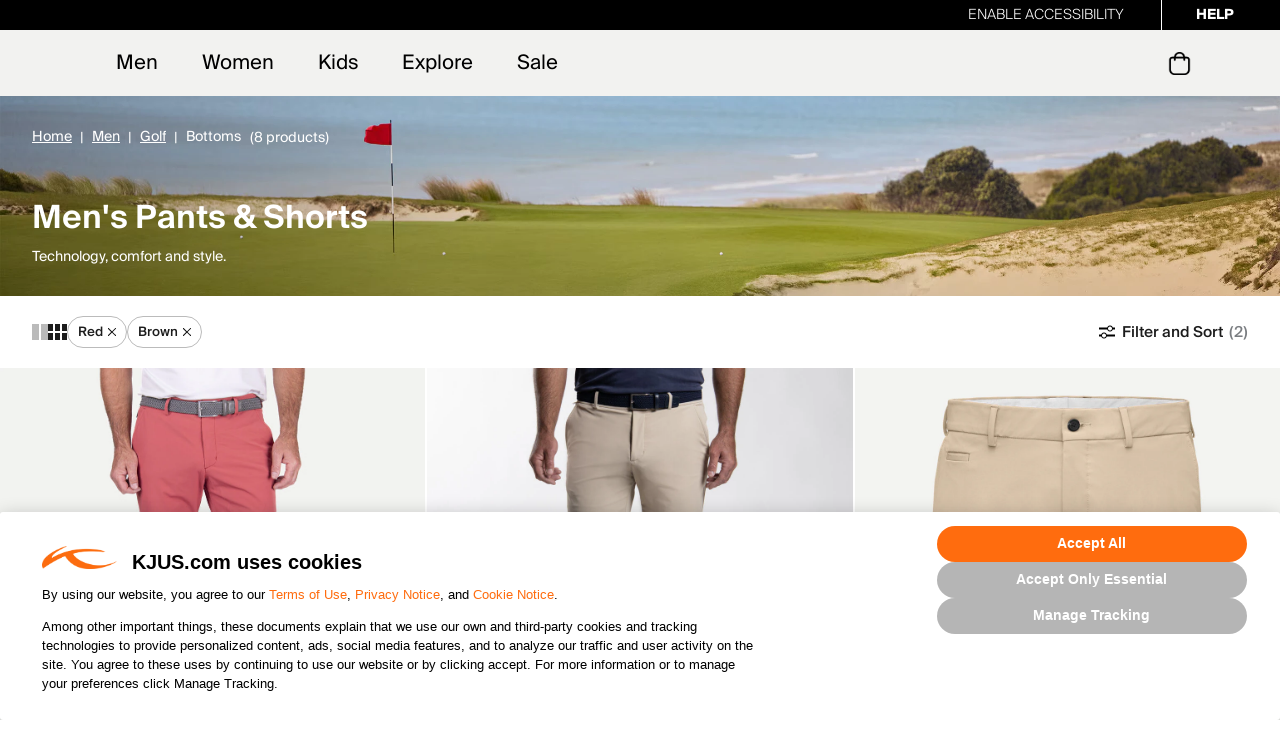

--- FILE ---
content_type: text/html;charset=UTF-8
request_url: https://www.kjus.com/us/en/men/golf/bottoms/brown_red/?pmid=nosale
body_size: 43510
content:
<!doctype html>
<!--[if lt IE 7]> <html class="ie6 oldie" lang="en"> <![endif]-->
<!--[if IE 7]> <html class="ie7 oldie" lang="en"> <![endif]-->
<!--[if IE 8]> <html class="ie8 oldie" lang="en"> <![endif]-->
<!--[if gt IE 8]><!--> <html lang="en" > <!--<![endif]-->
<head>










































































































<meta charset=UTF-8>
<!-- START Google Optimize -->

<!-- END Google Optimize -->


<title>Men's Golf Pants and Golf Shorts | KJUS.com | KJUS</title>








<meta name="description" content="Shop KJUS' line of premium golf pants and shorts for men, designed for optimal freedom of movement and high-end comfort no matter the weather."/>



<meta name="keywords" content="KJUS "/>

<!-- UI -->


<link rel="stylesheet" href="/on/demandware.static/Sites-kjus-Site/-/en_US/v1768976779653/css/kjus.min.css" />


<link href="/on/demandware.static/Sites-kjus-Site/-/default/dwd14e7a8a/images/favicon.ico" rel="shortcut icon" />

<meta name=viewport content="width=device-width, initial-scale=1">
<meta name="format-detection" content="telephone=no">



<meta name="viewport" content="width=device-width, initial-scale=1.0, maximum-scale=1.0, user-scalable=0" />





<script id="Cookiebot" src="https://consent.cookiebot.com/uc.js" data-cbid="196dfe75-27c5-4e6d-96e5-3a6b93ba9da7" type="text/javascript" async></script>

<link rel="apple-touch-icon" sizes="57x57" href="/on/demandware.static/Sites-kjus-Site/-/default/dw2604edce/images/icons/apple-touch-icon-57.png" />
<link rel="apple-touch-icon" sizes="72x72" href="/on/demandware.static/Sites-kjus-Site/-/default/dw0ebb2641/images/icons/apple-touch-icon-72.png" />
<link rel="apple-touch-icon" sizes="114x114" href="/on/demandware.static/Sites-kjus-Site/-/default/dw9d0e244c/images/icons/apple-touch-icon-114.png" />
<link rel="apple-touch-icon" sizes="144x144" href="/on/demandware.static/Sites-kjus-Site/-/default/dw44cd3b72/images/icons/apple-touch-icon-144.png" />

















    
        <link rel="alternate" href="https://www.kjus.com/us/en/men/golf/bottoms/brown_red/?pmid=nosale"  hreflang="en-US" />
    
        <link rel="alternate" href="https://www.kjus.com/gb/en/men/golf/trousers/brown_red/?pmid=nosale"  hreflang="en-GB" />
    
        <link rel="alternate" href="https://www.kjus.com/ie/en/men/golf/bottoms/brown_red/?pmid=nosale"  hreflang="en-IE" />
    
        <link rel="alternate" href="https://www.kjus.com/de/en/men/golf/bottoms/brown_red/?pmid=nosale"  hreflang="en-DE" />
    
        <link rel="alternate" href="https://www.kjus.com/de/de/herren/golf/hosen/?prefn1=refinementColor&amp;prefv1=Brown%7CRed&amp;pmid=nosale"  hreflang="de-DE" />
    
        <link rel="alternate" href="https://www.kjus.com/fr/en/men/golf/bottoms/brown_red/?pmid=nosale"  hreflang="en-FR" />
    
        <link rel="alternate" href="https://www.kjus.com/se/en/men/golf/bottoms/brown_red/?pmid=nosale"  hreflang="en-SE" />
    
        <link rel="alternate" href="https://www.kjus.com/at/en/men/golf/bottoms/brown_red/?pmid=nosale"  hreflang="en-AT" />
    
        <link rel="alternate" href="https://www.kjus.com/be/en/men/golf/bottoms/brown_red/?pmid=nosale"  hreflang="en-BE" />
    
        <link rel="alternate" href="https://www.kjus.com/dk/en/men/golf/bottoms/brown_red/?pmid=nosale"  hreflang="en-DK" />
    
        <link rel="alternate" href="https://www.kjus.com/it/en/men/golf/bottoms/brown_red/?pmid=nosale"  hreflang="en-IT" />
    
        <link rel="alternate" href="https://www.kjus.com/fi/en/men/golf/bottoms/brown_red/?pmid=nosale"  hreflang="en-FI" />
    
        <link rel="alternate" href="https://www.kjus.com/pt/en/men/golf/bottoms/brown_red/?pmid=nosale"  hreflang="en-PT" />
    
        <link rel="alternate" href="https://www.kjus.com/sk/en/men/golf/bottoms/brown_red/?pmid=nosale"  hreflang="en-SK" />
    
        <link rel="alternate" href="https://www.kjus.com/si/en/men/golf/bottoms/brown_red/?pmid=nosale"  hreflang="en-SI" />
    
        <link rel="alternate" href="https://www.kjus.com/es/en/men/golf/bottoms/brown_red/?pmid=nosale"  hreflang="en-ES" />
    
        <link rel="alternate" href="https://www.kjus.com/nl/en/men/golf/bottoms/brown_red/?pmid=nosale"  hreflang="en-NL" />
    
        <link rel="alternate" href="https://www.kjus.com/lu/en/men/golf/bottoms/brown_red/?pmid=nosale"  hreflang="en-LU" />
    
        <link rel="alternate" href="https://www.kjus.com/at/de/herren/golf/hosen/?prefn1=refinementColor&amp;prefv1=Brown%7CRed&amp;pmid=nosale"  hreflang="de-AT" />
    
        <link rel="alternate" href="https://www.kjus.com/li/de/herren/golf/hosen/?prefn1=refinementColor&amp;prefv1=Brown%7CRed&amp;pmid=nosale"  hreflang="de-LI" />
    
        <link rel="alternate" href="https://www.kjus.com/lu/de/herren/golf/hosen/?prefn1=refinementColor&amp;prefv1=Brown%7CRed&amp;pmid=nosale"  hreflang="de-LU" />
    
        <link rel="alternate" href="https://www.kjus.com/ch/de/herren/golf/hosen/?prefn1=refinementColor&amp;prefv1=Brown%7CRed&amp;pmid=nosale"  hreflang="de-CH" />
    
        <link rel="alternate" href="https://www.kjus.com"  hreflang="x-default" />
    


<script type="text/javascript">//<!--
/* <![CDATA[ (head-active_data.js) */
var dw = (window.dw || {});
dw.ac = {
    _analytics: null,
    _events: [],
    _category: "",
    _searchData: "",
    _anact: "",
    _anact_nohit_tag: "",
    _analytics_enabled: "true",
    _timeZone: "America/Denver",
    _capture: function(configs) {
        if (Object.prototype.toString.call(configs) === "[object Array]") {
            configs.forEach(captureObject);
            return;
        }
        dw.ac._events.push(configs);
    },
	capture: function() { 
		dw.ac._capture(arguments);
		// send to CQ as well:
		if (window.CQuotient) {
			window.CQuotient.trackEventsFromAC(arguments);
		}
	},
    EV_PRD_SEARCHHIT: "searchhit",
    EV_PRD_DETAIL: "detail",
    EV_PRD_RECOMMENDATION: "recommendation",
    EV_PRD_SETPRODUCT: "setproduct",
    applyContext: function(context) {
        if (typeof context === "object" && context.hasOwnProperty("category")) {
        	dw.ac._category = context.category;
        }
        if (typeof context === "object" && context.hasOwnProperty("searchData")) {
        	dw.ac._searchData = context.searchData;
        }
    },
    setDWAnalytics: function(analytics) {
        dw.ac._analytics = analytics;
    },
    eventsIsEmpty: function() {
        return 0 == dw.ac._events.length;
    }
};
/* ]]> */
// -->
</script>
<script type="text/javascript">//<!--
/* <![CDATA[ (head-cquotient.js) */
var CQuotient = window.CQuotient = {};
CQuotient.clientId = 'aazw-kjus';
CQuotient.realm = 'AAZW';
CQuotient.siteId = 'kjus';
CQuotient.instanceType = 'prd';
CQuotient.locale = 'en_US';
CQuotient.fbPixelId = '__UNKNOWN__';
CQuotient.activities = [];
CQuotient.cqcid='';
CQuotient.cquid='';
CQuotient.cqeid='';
CQuotient.cqlid='';
CQuotient.apiHost='api.cquotient.com';
/* Turn this on to test against Staging Einstein */
/* CQuotient.useTest= true; */
CQuotient.useTest = ('true' === 'false');
CQuotient.initFromCookies = function () {
	var ca = document.cookie.split(';');
	for(var i=0;i < ca.length;i++) {
	  var c = ca[i];
	  while (c.charAt(0)==' ') c = c.substring(1,c.length);
	  if (c.indexOf('cqcid=') == 0) {
		CQuotient.cqcid=c.substring('cqcid='.length,c.length);
	  } else if (c.indexOf('cquid=') == 0) {
		  var value = c.substring('cquid='.length,c.length);
		  if (value) {
		  	var split_value = value.split("|", 3);
		  	if (split_value.length > 0) {
			  CQuotient.cquid=split_value[0];
		  	}
		  	if (split_value.length > 1) {
			  CQuotient.cqeid=split_value[1];
		  	}
		  	if (split_value.length > 2) {
			  CQuotient.cqlid=split_value[2];
		  	}
		  }
	  }
	}
}
CQuotient.getCQCookieId = function () {
	if(window.CQuotient.cqcid == '')
		window.CQuotient.initFromCookies();
	return window.CQuotient.cqcid;
};
CQuotient.getCQUserId = function () {
	if(window.CQuotient.cquid == '')
		window.CQuotient.initFromCookies();
	return window.CQuotient.cquid;
};
CQuotient.getCQHashedEmail = function () {
	if(window.CQuotient.cqeid == '')
		window.CQuotient.initFromCookies();
	return window.CQuotient.cqeid;
};
CQuotient.getCQHashedLogin = function () {
	if(window.CQuotient.cqlid == '')
		window.CQuotient.initFromCookies();
	return window.CQuotient.cqlid;
};
CQuotient.trackEventsFromAC = function (/* Object or Array */ events) {
try {
	if (Object.prototype.toString.call(events) === "[object Array]") {
		events.forEach(_trackASingleCQEvent);
	} else {
		CQuotient._trackASingleCQEvent(events);
	}
} catch(err) {}
};
CQuotient._trackASingleCQEvent = function ( /* Object */ event) {
	if (event && event.id) {
		if (event.type === dw.ac.EV_PRD_DETAIL) {
			CQuotient.trackViewProduct( {id:'', alt_id: event.id, type: 'raw_sku'} );
		} // not handling the other dw.ac.* events currently
	}
};
CQuotient.trackViewProduct = function(/* Object */ cqParamData){
	var cq_params = {};
	cq_params.cookieId = CQuotient.getCQCookieId();
	cq_params.userId = CQuotient.getCQUserId();
	cq_params.emailId = CQuotient.getCQHashedEmail();
	cq_params.loginId = CQuotient.getCQHashedLogin();
	cq_params.product = cqParamData.product;
	cq_params.realm = cqParamData.realm;
	cq_params.siteId = cqParamData.siteId;
	cq_params.instanceType = cqParamData.instanceType;
	cq_params.locale = CQuotient.locale;
	
	if(CQuotient.sendActivity) {
		CQuotient.sendActivity(CQuotient.clientId, 'viewProduct', cq_params);
	} else {
		CQuotient.activities.push({activityType: 'viewProduct', parameters: cq_params});
	}
};
/* ]]> */
// -->
</script>
<!-- Demandware Apple Pay -->

<style type="text/css">ISAPPLEPAY{display:inline}.dw-apple-pay-button,.dw-apple-pay-button:hover,.dw-apple-pay-button:active{background-color:black;background-image:-webkit-named-image(apple-pay-logo-white);background-position:50% 50%;background-repeat:no-repeat;background-size:75% 60%;border-radius:5px;border:1px solid black;box-sizing:border-box;margin:5px auto;min-height:30px;min-width:100px;padding:0}
.dw-apple-pay-button:after{content:'Apple Pay';visibility:hidden}.dw-apple-pay-button.dw-apple-pay-logo-white{background-color:white;border-color:white;background-image:-webkit-named-image(apple-pay-logo-black);color:black}.dw-apple-pay-button.dw-apple-pay-logo-white.dw-apple-pay-border{border-color:black}</style>






<link rel="canonical" href="https://www.kjus.com/us/en/men/golf/bottoms/" />



<script>(window.BOOMR_mq=window.BOOMR_mq||[]).push(["addVar",{"rua.upush":"false","rua.cpush":"false","rua.upre":"false","rua.cpre":"false","rua.uprl":"false","rua.cprl":"false","rua.cprf":"false","rua.trans":"","rua.cook":"false","rua.ims":"false","rua.ufprl":"false","rua.cfprl":"false","rua.isuxp":"false","rua.texp":"norulematch","rua.ceh":"false","rua.ueh":"false","rua.ieh.st":"0"}]);</script>
                              <script>!function(a){var e="https://s.go-mpulse.net/boomerang/",t="addEventListener";if("False"=="True")a.BOOMR_config=a.BOOMR_config||{},a.BOOMR_config.PageParams=a.BOOMR_config.PageParams||{},a.BOOMR_config.PageParams.pci=!0,e="https://s2.go-mpulse.net/boomerang/";if(window.BOOMR_API_key="MXPD2-9PZVH-9XUSY-QB8YE-F6ZY4",function(){function n(e){a.BOOMR_onload=e&&e.timeStamp||(new Date).getTime()}if(!a.BOOMR||!a.BOOMR.version&&!a.BOOMR.snippetExecuted){a.BOOMR=a.BOOMR||{},a.BOOMR.snippetExecuted=!0;var i,_,o,r=document.createElement("iframe");if(a[t])a[t]("load",n,!1);else if(a.attachEvent)a.attachEvent("onload",n);r.src="javascript:void(0)",r.title="",r.role="presentation",(r.frameElement||r).style.cssText="width:0;height:0;border:0;display:none;",o=document.getElementsByTagName("script")[0],o.parentNode.insertBefore(r,o);try{_=r.contentWindow.document}catch(O){i=document.domain,r.src="javascript:var d=document.open();d.domain='"+i+"';void(0);",_=r.contentWindow.document}_.open()._l=function(){var a=this.createElement("script");if(i)this.domain=i;a.id="boomr-if-as",a.src=e+"MXPD2-9PZVH-9XUSY-QB8YE-F6ZY4",BOOMR_lstart=(new Date).getTime(),this.body.appendChild(a)},_.write("<bo"+'dy onload="document._l();">'),_.close()}}(),"".length>0)if(a&&"performance"in a&&a.performance&&"function"==typeof a.performance.setResourceTimingBufferSize)a.performance.setResourceTimingBufferSize();!function(){if(BOOMR=a.BOOMR||{},BOOMR.plugins=BOOMR.plugins||{},!BOOMR.plugins.AK){var e=""=="true"?1:0,t="",n="clmz66ixij7yq2lqpe4q-f-2c5957b65-clientnsv4-s.akamaihd.net",i="false"=="true"?2:1,_={"ak.v":"39","ak.cp":"1066902","ak.ai":parseInt("634353",10),"ak.ol":"0","ak.cr":8,"ak.ipv":4,"ak.proto":"h2","ak.rid":"110b5d63","ak.r":42223,"ak.a2":e,"ak.m":"a","ak.n":"essl","ak.bpcip":"18.217.159.0","ak.cport":40826,"ak.gh":"23.66.124.151","ak.quicv":"","ak.tlsv":"tls1.3","ak.0rtt":"","ak.0rtt.ed":"","ak.csrc":"-","ak.acc":"","ak.t":"1768978745","ak.ak":"hOBiQwZUYzCg5VSAfCLimQ==9EkjVkuoItK72UX5fjW7VbVoCkKICf6pFh0jaaYkpsruTlm86HGDpcV91Ng8S+33pRw+4fivRMd+ypWp5ku0a4ymSO/1UFiDvD732VV+m2CRu0KKfkTofj3N/6wpRC81m29vE3nwFzMzy4ylRHlFZUkvP965jwIe9JbpzxxPiOyaetUtIZjBXDWUNQPDkqfv/LXc1fz8PtzgkJdeOr7YAerdxiHOXUmpWDVz1JQZ3Q9yrXZ1tPl8Tyg3ILze2FYyCQj1RFdCdpOQuWQAeXqpZR/B7PW0Dv3P6GGUPoDCL7k2yNbwpf9COe34z5spEMb+E2yUQOrl1vTYveOktvPf8M5MHBEOFTtCDj9sq2Tx3KvFChy9vAvTCNw8qWopZX6X8pQ3zUmGZZD3w4ojbl6WoLhV1W4VvVHpk2+gF2Z5QDQ=","ak.pv":"66","ak.dpoabenc":"","ak.tf":i};if(""!==t)_["ak.ruds"]=t;var o={i:!1,av:function(e){var t="http.initiator";if(e&&(!e[t]||"spa_hard"===e[t]))_["ak.feo"]=void 0!==a.aFeoApplied?1:0,BOOMR.addVar(_)},rv:function(){var a=["ak.bpcip","ak.cport","ak.cr","ak.csrc","ak.gh","ak.ipv","ak.m","ak.n","ak.ol","ak.proto","ak.quicv","ak.tlsv","ak.0rtt","ak.0rtt.ed","ak.r","ak.acc","ak.t","ak.tf"];BOOMR.removeVar(a)}};BOOMR.plugins.AK={akVars:_,akDNSPreFetchDomain:n,init:function(){if(!o.i){var a=BOOMR.subscribe;a("before_beacon",o.av,null,null),a("onbeacon",o.rv,null,null),o.i=!0}return this},is_complete:function(){return!0}}}}()}(window);</script></head>
<body style="" class="hide-refinements">















































































































<script>
if (typeof dataLayer === "undefined") {
    var dataLayer = [];
}
</script>


	<!-- Google Tag Manager (noscript) -->
	<noscript><iframe src="https://www.googletagmanager.com/ns.html?id=GTM-NJXX3FP"
	height="0" width="0" style="display:none;visibility:hidden"></iframe></noscript>
	<!-- End Google Tag Manager (noscript) -->

	<script>
        var dataLayerData = [{"pageLanguage":"en_US","pageView":"ListingPage","categoryName":"Bottoms","breadCrumb":"men|men-golf|men-golf-pants","pageType":"search"}];

        if (!!dataLayerData && dataLayerData.constructor === Array) {
            dataLayerData = dataLayerData.shift();
        }

        
		(dataLayer = dataLayer || []).push(dataLayerData); //yes

		dataLayer.push({"ecommerce":{"currencyCode":"USD","impressions":[{"id":"MG20-J03","name":"Men's Iver Pants (tailored fit)","image":"https://www.kjus.com/dw/image/v2/AAZW_PRD/on/demandware.static/-/Sites-kjus-master-akeneo/default/dw4fedccaa/images/MG20-J03_4250000_MF.jpg?sw=300&sh=300&sm=fit&sfrm=JPG","imageNameplate":"https://www.kjus.com/dw/image/v2/AAZW_PRD/on/demandware.static/-/Sites-kjus-master-akeneo/default/dw4fedccaa/images/MG20-J03_4250000_MF.jpg?sw=300&sh=300&sm=fit&sfrm=JPG","url":"https://www.kjus.com/us/en/men/golf/bottoms/mens-iver-pants-%28tailored-fit%29/MG20-J03.html","category":"Bottoms","product_type":"Men>Golf>Bottoms","price":199,"position":1},{"id":"MG20-J08","name":"Men's Iver Shorts (10'')","image":"https://www.kjus.com/dw/image/v2/AAZW_PRD/on/demandware.static/-/Sites-kjus-master-akeneo/default/dw30cef63f/images/MG20-J08_4000000_MF.jpg?sw=300&sh=300&sm=fit&sfrm=JPG","imageNameplate":"https://www.kjus.com/dw/image/v2/AAZW_PRD/on/demandware.static/-/Sites-kjus-master-akeneo/default/dw30cef63f/images/MG20-J08_4000000_MF.jpg?sw=300&sh=300&sm=fit&sfrm=JPG","url":"https://www.kjus.com/us/en/men/golf/bottoms/mens-iver-shorts-%2810%29/MG20-J08.html","category":"Bottoms","product_type":"Men>Golf>Bottoms","price":139,"position":2},{"id":"MG20-D09","name":"Men's Ike Shorts (10\")","image":"https://www.kjus.com/dw/image/v2/AAZW_PRD/on/demandware.static/-/Sites-kjus-master-akeneo/default/dwaf89aa08/images/MG20-D09_13300_PF.jpg?sw=300&sh=300&sm=fit&sfrm=jpg","imageNameplate":"https://www.kjus.com/dw/image/v2/AAZW_PRD/on/demandware.static/-/Sites-kjus-master-akeneo/default/dwaf89aa08/images/MG20-D09_13300_PF.jpg?sw=300&sh=300&sm=fit&sfrm=jpg","url":"https://www.kjus.com/us/en/men/golf/bottoms/mens-ike-shorts-%2810%22%29/MG20-D09.html","category":"Bottoms","product_type":"Men>Golf>Bottoms","price":129,"position":3},{"id":"K00184","name":"Men's Softshell Ike Pants","image":"https://www.kjus.com/dw/image/v2/AAZW_PRD/on/demandware.static/-/Sites-kjus-master-akeneo/default/dwa8a4b0b8/images/K00184_K0018402_PF.jpg?sw=300&sh=300&sm=fit&sfrm=jpg","imageNameplate":"https://www.kjus.com/dw/image/v2/AAZW_PRD/on/demandware.static/-/Sites-kjus-master-akeneo/default/dwa8a4b0b8/images/K00184_K0018402_PF.jpg?sw=300&sh=300&sm=fit&sfrm=jpg","url":"https://www.kjus.com/us/en/men/golf/bottoms/mens-softshell-ike-pants/K00184.html","category":"Bottoms","product_type":"Men>Golf>Bottoms","price":299,"position":4},{"id":"K00443","name":"Men's Iver 5-Pocket Pants","image":"https://www.kjus.com/dw/image/v2/AAZW_PRD/on/demandware.static/-/Sites-kjus-master-akeneo/default/dwfa781a0c/images/K00443_K0044306_MF.jpg?sw=300&sh=300&sm=fit&sfrm=jpg","imageNameplate":"https://www.kjus.com/dw/image/v2/AAZW_PRD/on/demandware.static/-/Sites-kjus-master-akeneo/default/dwfa781a0c/images/K00443_K0044306_MF.jpg?sw=300&sh=300&sm=fit&sfrm=jpg","url":"https://www.kjus.com/us/en/men/golf/bottoms/mens-iver-5-pocket-pants/K00443.html","category":"Bottoms","product_type":"Men>Golf>Bottoms","price":199,"position":5},{"id":"MG20-L04","name":"Men's Trade Wind Shorts (10\")","image":"https://www.kjus.com/dw/image/v2/AAZW_PRD/on/demandware.static/-/Sites-kjus-master-akeneo/default/dwb99fc432/images/MG20-L04_4000000_MF.jpg?sw=300&sh=300&sm=fit&sfrm=JPG","imageNameplate":"https://www.kjus.com/dw/image/v2/AAZW_PRD/on/demandware.static/-/Sites-kjus-master-akeneo/default/dwb99fc432/images/MG20-L04_4000000_MF.jpg?sw=300&sh=300&sm=fit&sfrm=JPG","url":"https://www.kjus.com/us/en/men/golf/bottoms/mens-trade-wind-shorts-%2810%22%29/MG20-L04.html","category":"Bottoms","product_type":"Men>Golf>Bottoms","price":139,"position":6},{"id":"MG20-L03","name":"Men's Trade Wind Pants","image":"https://www.kjus.com/dw/image/v2/AAZW_PRD/on/demandware.static/-/Sites-kjus-master-akeneo/default/dw077765da/images/MG20-L03_4000000_MF.jpg?sw=300&sh=300&sm=fit&sfrm=JPG","imageNameplate":"https://www.kjus.com/dw/image/v2/AAZW_PRD/on/demandware.static/-/Sites-kjus-master-akeneo/default/dw077765da/images/MG20-L03_4000000_MF.jpg?sw=300&sh=300&sm=fit&sfrm=JPG","url":"https://www.kjus.com/us/en/men/golf/bottoms/mens-trade-wind-pants/MG20-L03.html","category":"Bottoms","product_type":"Men>Golf>Bottoms","price":199,"position":7},{"id":"MG20-D01","name":"Men's Ike Pants (tailored fit)","image":"https://www.kjus.com/dw/image/v2/AAZW_PRD/on/demandware.static/-/Sites-kjus-master-akeneo/default/dw0ba61209/images/MG20-D01_10000_MF.jpg?sw=300&sh=300&sm=fit&sfrm=JPG","imageNameplate":"https://www.kjus.com/dw/image/v2/AAZW_PRD/on/demandware.static/-/Sites-kjus-master-akeneo/default/dw0ba61209/images/MG20-D01_10000_MF.jpg?sw=300&sh=300&sm=fit&sfrm=JPG","url":"https://www.kjus.com/us/en/men/golf/bottoms/mens-ike-pants-%28tailored-fit%29/MG20-D01.html","category":"Bottoms","product_type":"Men>Golf>Bottoms","price":199,"position":8}]}});var impressions = {"MG20-J03":{"id":"MG20-J03","name":"Men's Iver Pants (tailored fit)","image":"https://www.kjus.com/dw/image/v2/AAZW_PRD/on/demandware.static/-/Sites-kjus-master-akeneo/default/dw4fedccaa/images/MG20-J03_4250000_MF.jpg?sw=300&sh=300&sm=fit&sfrm=JPG","imageNameplate":"https://www.kjus.com/dw/image/v2/AAZW_PRD/on/demandware.static/-/Sites-kjus-master-akeneo/default/dw4fedccaa/images/MG20-J03_4250000_MF.jpg?sw=300&sh=300&sm=fit&sfrm=JPG","url":"https://www.kjus.com/us/en/men/golf/bottoms/mens-iver-pants-%28tailored-fit%29/MG20-J03.html","category":"Bottoms","product_type":"Men>Golf>Bottoms","price":199,"position":1},"MG20-J08":{"id":"MG20-J08","name":"Men's Iver Shorts (10'')","image":"https://www.kjus.com/dw/image/v2/AAZW_PRD/on/demandware.static/-/Sites-kjus-master-akeneo/default/dw30cef63f/images/MG20-J08_4000000_MF.jpg?sw=300&sh=300&sm=fit&sfrm=JPG","imageNameplate":"https://www.kjus.com/dw/image/v2/AAZW_PRD/on/demandware.static/-/Sites-kjus-master-akeneo/default/dw30cef63f/images/MG20-J08_4000000_MF.jpg?sw=300&sh=300&sm=fit&sfrm=JPG","url":"https://www.kjus.com/us/en/men/golf/bottoms/mens-iver-shorts-%2810%29/MG20-J08.html","category":"Bottoms","product_type":"Men>Golf>Bottoms","price":139,"position":2},"MG20-D09":{"id":"MG20-D09","name":"Men's Ike Shorts (10\")","image":"https://www.kjus.com/dw/image/v2/AAZW_PRD/on/demandware.static/-/Sites-kjus-master-akeneo/default/dwaf89aa08/images/MG20-D09_13300_PF.jpg?sw=300&sh=300&sm=fit&sfrm=jpg","imageNameplate":"https://www.kjus.com/dw/image/v2/AAZW_PRD/on/demandware.static/-/Sites-kjus-master-akeneo/default/dwaf89aa08/images/MG20-D09_13300_PF.jpg?sw=300&sh=300&sm=fit&sfrm=jpg","url":"https://www.kjus.com/us/en/men/golf/bottoms/mens-ike-shorts-%2810%22%29/MG20-D09.html","category":"Bottoms","product_type":"Men>Golf>Bottoms","price":129,"position":3},"K00184":{"id":"K00184","name":"Men's Softshell Ike Pants","image":"https://www.kjus.com/dw/image/v2/AAZW_PRD/on/demandware.static/-/Sites-kjus-master-akeneo/default/dwa8a4b0b8/images/K00184_K0018402_PF.jpg?sw=300&sh=300&sm=fit&sfrm=jpg","imageNameplate":"https://www.kjus.com/dw/image/v2/AAZW_PRD/on/demandware.static/-/Sites-kjus-master-akeneo/default/dwa8a4b0b8/images/K00184_K0018402_PF.jpg?sw=300&sh=300&sm=fit&sfrm=jpg","url":"https://www.kjus.com/us/en/men/golf/bottoms/mens-softshell-ike-pants/K00184.html","category":"Bottoms","product_type":"Men>Golf>Bottoms","price":299,"position":4},"K00443":{"id":"K00443","name":"Men's Iver 5-Pocket Pants","image":"https://www.kjus.com/dw/image/v2/AAZW_PRD/on/demandware.static/-/Sites-kjus-master-akeneo/default/dwfa781a0c/images/K00443_K0044306_MF.jpg?sw=300&sh=300&sm=fit&sfrm=jpg","imageNameplate":"https://www.kjus.com/dw/image/v2/AAZW_PRD/on/demandware.static/-/Sites-kjus-master-akeneo/default/dwfa781a0c/images/K00443_K0044306_MF.jpg?sw=300&sh=300&sm=fit&sfrm=jpg","url":"https://www.kjus.com/us/en/men/golf/bottoms/mens-iver-5-pocket-pants/K00443.html","category":"Bottoms","product_type":"Men>Golf>Bottoms","price":199,"position":5},"MG20-L04":{"id":"MG20-L04","name":"Men's Trade Wind Shorts (10\")","image":"https://www.kjus.com/dw/image/v2/AAZW_PRD/on/demandware.static/-/Sites-kjus-master-akeneo/default/dwb99fc432/images/MG20-L04_4000000_MF.jpg?sw=300&sh=300&sm=fit&sfrm=JPG","imageNameplate":"https://www.kjus.com/dw/image/v2/AAZW_PRD/on/demandware.static/-/Sites-kjus-master-akeneo/default/dwb99fc432/images/MG20-L04_4000000_MF.jpg?sw=300&sh=300&sm=fit&sfrm=JPG","url":"https://www.kjus.com/us/en/men/golf/bottoms/mens-trade-wind-shorts-%2810%22%29/MG20-L04.html","category":"Bottoms","product_type":"Men>Golf>Bottoms","price":139,"position":6},"MG20-L03":{"id":"MG20-L03","name":"Men's Trade Wind Pants","image":"https://www.kjus.com/dw/image/v2/AAZW_PRD/on/demandware.static/-/Sites-kjus-master-akeneo/default/dw077765da/images/MG20-L03_4000000_MF.jpg?sw=300&sh=300&sm=fit&sfrm=JPG","imageNameplate":"https://www.kjus.com/dw/image/v2/AAZW_PRD/on/demandware.static/-/Sites-kjus-master-akeneo/default/dw077765da/images/MG20-L03_4000000_MF.jpg?sw=300&sh=300&sm=fit&sfrm=JPG","url":"https://www.kjus.com/us/en/men/golf/bottoms/mens-trade-wind-pants/MG20-L03.html","category":"Bottoms","product_type":"Men>Golf>Bottoms","price":199,"position":7},"MG20-D01":{"id":"MG20-D01","name":"Men's Ike Pants (tailored fit)","image":"https://www.kjus.com/dw/image/v2/AAZW_PRD/on/demandware.static/-/Sites-kjus-master-akeneo/default/dw0ba61209/images/MG20-D01_10000_MF.jpg?sw=300&sh=300&sm=fit&sfrm=JPG","imageNameplate":"https://www.kjus.com/dw/image/v2/AAZW_PRD/on/demandware.static/-/Sites-kjus-master-akeneo/default/dw0ba61209/images/MG20-D01_10000_MF.jpg?sw=300&sh=300&sm=fit&sfrm=JPG","url":"https://www.kjus.com/us/en/men/golf/bottoms/mens-ike-pants-%28tailored-fit%29/MG20-D01.html","category":"Bottoms","product_type":"Men>Golf>Bottoms","price":199,"position":8}};
		
	</script>
	

<script>
	var noEcommerce = true;
	dataLayer.forEach(function(item, i, arr) {
		if ((item.ecommerce != undefined) && ('' != '')) {
			dataLayer[i].ecommerce['returnUrl'] = '';
			noEcommerce = false;
		}
	});
	if (noEcommerce && ('' != '')) {
		var obj = {};
		obj['ecommerce'] = {};
		obj['ecommerce']['returnUrl'] = '';
		dataLayer.push(obj);
	}
</script>
    


    <script>
        
            dataLayer.push({"demandwareID":"abK3bqOrR4nwPYKDHKasdvgGIH","loggedInState":false,"FIConsumerID":"","ClientUserAgent":"Mozilla/5.0 (Macintosh; Intel Mac OS X 10_15_7) AppleWebKit/537.36 (KHTML, like Gecko) Chrome/131.0.0.0 Safari/537.36; ClaudeBot/1.0; +claudebot@anthropic.com)","ClientIPAddress":"18.217.159.121","City":"columbus","State":"oh","Zip":"43215","Country":"us"});
        
        
    </script>


<script>window.gtmGlobalMeta = {"ClientUserAgent":"Mozilla/5.0 (Macintosh; Intel Mac OS X 10_15_7) AppleWebKit/537.36 (KHTML, like Gecko) Chrome/131.0.0.0 Safari/537.36; ClaudeBot/1.0; +claudebot@anthropic.com)","ClientIPAddress":"18.217.159.121","City":"columbus","State":"oh","Zip":"43215","Country":"us"};</script>


    
        <script>
            (function(w,d,s,l,i){w[l]=w[l]||[];w[l].push({'gtm.start': new Date().getTime(),event:'gtm.js'});var f=d.getElementsByTagName(s)[0],j=d.createElement(s),dl=l!='dataLayer'?'&l='+l:'';j.async=true;j.src='//www.googletagmanager.com/gtm.js?id='+i+dl;f.parentNode.insertBefore(j,f);})(window,document,'script','dataLayer','GTM-NJXX3FP');
        </script>
    

<!-- End Google Tag Manager -->

<div id="wrapper" class="pt_product-search-result">










































































































<div class="header-banner">

	 

	
<!-- utility user menu -->
<div class="menu-help">

<div class="help" id="help">















<div class="content-asset   "><!-- dwMarker="content" dwContentID="b5e6fb7dfbc6cf510b56c5d377" -->
<a class="UsableNetAssistive" style="text-transform:none;margin:0 auto;text-align:right; color:#000;padding-right:10px;" onclick="enableUsableNetAssistive()" href="#" title="By activating this link you will enable accessibility for all the data and features of the site">Enable Accessibility</a>
<a class="help-menu-trigger js-help-menu-trigger" href="https://www.kjus.com/us/en/customer-service.html"><span>Help</span></a>
<div class="help-panel">
    <div class="help-links">
        <a href="https://www.kjus.com/us/en/order-status/">Order Status</a>
        <a href="https://www.kjus.com/us/en/returns.html">Returns</a>
        <a href="https://www.kjus.com/us/en/contact/">Contact Us</a>
        <h3>Call 800.848.0468</h3>
    </div>
</div>


</div> <!-- End content-asset -->





</div>
</div>
</div>
<header class="header">

<div class="header-main" role="banner">

<div class="header-main__inner">
<div class="menu-toggle mobile-hamburger-toggle" tabindex="0" role="button" aria-expanded="false" title="Menu">
<span></span>
<span></span>
<span></span>
</div>
<div class="logo-container">
<div class="primary-logo">
<a href="/us/en/home/" title="KJUS">
<img src="/on/demandware.static/Sites-kjus-Site/-/default/dwe5af0b01/images/logo-kjus.svg" alt="KJUS" class="desktop-show" />
<img src="/on/demandware.static/Sites-kjus-Site/-/default/dw16f44ed9/images/logo-kjus-mobile.svg" alt="KJUS" class="mobile-show logo-kjus-mobile" />
</a>
</div>
</div>
<nav id="navigation" role="navigation">
















































































































<ul class="menu-category level-1">

<li class="nav-mobile-only home-button"></li>

<li class="">


<a class="menu-item-toggle has-sub-menu" aria-expanded="false" aria-haspopup="true" href="https://www.kjus.com/us/en/men/">

Men

</a>




<div class="level-2" aria-label="submenu">
<div class="innerWidth">
<div class="catSubnav megamenu-content">

	 


	











<div class="desktop-menu-link-groups">
    <div class="link-group">
        <a class="link-group-head" href="https://www.kjus.com/us/en/men/golf/">Golf</a>
        <a class="link-group-link" href="https://www.kjus.com/us/en/men/golf/rain-and-wind/">Rainwear</a>
        <a class="link-group-link" href="https://www.kjus.com/us/en/men/golf/jackets-and-vests/">Jackets & Vests</a>
        <a class="link-group-link" href="https://www.kjus.com/us/en/men/golf/midlayers/">Midlayers & Sweaters</a>
        <a class="link-group-link" href="https://www.kjus.com/us/en/men/golf/polos/">Polos</a>
        <a class="link-group-link" href="https://www.kjus.com/us/en/men/golf/bottoms/">Bottoms</a>
        <a class="link-group-link" href="https://www.kjus.com/us/en/men/golf/accessories/">Accessories</a>
    </div>
    <div class="link-group">
        <a class="link-group-head" href="https://www.kjus.com/us/en/men/ski/">Ski</a>
        <a class="link-group-link" href="https://www.kjus.com/us/en/men/ski/jackets/">Jackets</a>
        <a class="link-group-link" href="https://www.kjus.com/us/en/men/ski/pants/">Pants</a>
        <a class="link-group-link" href="https://www.kjus.com/us/en/men/ski/midlayers/">Midlayers & Sweaters</a>
        <a class="link-group-link" href="https://www.kjus.com/us/en/men/ski/baselayers/">Base Layers</a>
        <a class="link-group-link" href="https://www.kjus.com/us/en/men/ski/accessories/">Accessories</a>
    </div>
    <div class="link-group">
        <a class="link-group-head" href="https://www.kjus.com/us/en/men/lifestyle/">Lifestyle</a>
        <a class="link-group-link" href="https://www.kjus.com/us/en/men/lifestyle/jackets-and-vests/">Jackets & Vests</a>
        <a class="link-group-link" href="https://www.kjus.com/us/en/men/lifestyle/midlayers/">Midlayers & Sweaters</a>
        <a class="link-group-link" href="https://www.kjus.com/us/en/men/lifestyle/polos-and-shirts/">Shirts</a>
        <a class="link-group-link" href="https://www.kjus.com/us/en/men/lifestyle/bottoms/">Bottoms</a>
        <a class="link-group-link" href="https://www.kjus.com/us/en/men/lifestyle/accessories/">Accessories</a>

    </div>
    <div class="link-group">
        <a class="link-group-head" href="https://www.kjus.com/us/en/new-arrivals-2/">Featured</a>
        <a class="link-group-link" href="https://www.kjus.com/us/en/new-arrivals-2/">New Arrivals</a>
        <a class="link-group-link" href="https://www.kjus.com/us/en/orange-label/">Orange Label</a>
        <a class="link-group-link" href="https://www.kjus.com/us/en/kjus-apparel-with-loro-piana/">Loro Piana</a>
        <a class="link-group-link" href="https://www.kjus.com/us/en/hollow-pima-collection/">Hollow Pima Cotton</a>
        <a class="link-group-link" href="https://www.kjus.com/us/en/techguide.html">The Tech Guide</a>

    </div>
</div>

<div class="subNavBanners">
    <div class="fly-out-banner desktop-menu-promos">
        <a class="desktop-menu-promo" href="https://www.kjus.com/us/en/men/golf/">
            <img src="https://www.kjus.com/on/demandware.static/-/Library-Sites-KJUSSharedLibrary/default/dw1ddc8d0e/Flyout/12.23.2025_MensGolf_NavFlyout.jpg" alt="A male golfer in full swing on a course." />
            <div class="desktop-menu-promo-title">
                Men's Golf
            </div>
            <div class="desktop-menu-promo-text">
                Temperature regulation and premium comfort.
            </div>
        </a>
    </div>
    <div class="fly-out-banner desktop-menu-promos">
        <a class="desktop-menu-promo" href="https://www.kjus.com/us/en/men/ski/">
        <img src="https://www.kjus.com/on/demandware.static/-/Library-Sites-KJUSSharedLibrary/default/dw58a78ff8/Flyout/MensCapture_NavFlyout.jpg" alt="A skier wearing a green and grey KJUS ski jacket and green ski pants, carving down the mountain." />
            <div class="desktop-menu-promo-title">
                Men's Ski
            </div>
            <div class="desktop-menu-promo-text">
                Performance engineered for every pursuit.
            </div>
        </a>
    </div>

    <div class="fly-out-banner desktop-menu-promos">
        <a class="desktop-menu-promo" href="https://www.kjus.com/us/en/men/lifestyle/">
            <img src="https://www.kjus.com/on/demandware.static/-/Library-Sites-KJUSSharedLibrary/default/dw65a26baf/Flyout/12.23.2025_MensLifestyle_NavFlyout.jpg" alt="Man wearing KJUS Yellowstone Shirt holding a wine glass." />
            <div class="desktop-menu-promo-title">
                Styles for Everyday
            </div>
            <div class="desktop-menu-promo-text">
                Versatile pieces made with soft performance fabrics.
            </div>
        </a>
    </div>



    
</div>






 
	
</div>
<ul class="mobileSubnav">



<li>
<a class="level-2-link with-submenu" href="https://www.kjus.com/us/en/men/golf/" aria-haspopup="true">

Golf

</a>

<ul class="level-3" aria-label="submenu">


<li>
<a href="https://www.kjus.com/us/en/men/golf/rain-and-wind/">

Rain &amp; Wind

</a>
</li>



<li>
<a href="https://www.kjus.com/us/en/men/golf/jackets-and-vests/">

Jackets &amp; Vests

</a>
</li>



<li>
<a href="https://www.kjus.com/us/en/men/golf/midlayers/">

Midlayers

</a>
</li>



<li>
<a href="https://www.kjus.com/us/en/men/golf/polos/">

Polos

</a>
</li>



<li>
<a href="https://www.kjus.com/us/en/men/golf/bottoms/">

Bottoms

</a>
</li>



<li>
<a href="https://www.kjus.com/us/en/men/golf/accessories/">

Accessories

</a>
</li>



<li>
<a href="https://www.kjus.com/us/en/men/golf/sale/">

Sale

</a>
</li>


</ul>

</li>




<li>
<a class="level-2-link with-submenu" href="https://www.kjus.com/us/en/men/ski/" aria-haspopup="true">

Ski

</a>

<ul class="level-3" aria-label="submenu">


<li>
<a href="https://www.kjus.com/us/en/men/ski/jackets/">

Jackets

</a>
</li>



<li>
<a href="https://www.kjus.com/us/en/men/ski/pants/">

Pants

</a>
</li>



<li>
<a href="https://www.kjus.com/us/en/men/ski/midlayers/">

Midlayers

</a>
</li>



<li>
<a href="https://www.kjus.com/us/en/men/ski/baselayers/">

Baselayers

</a>
</li>



<li>
<a href="https://www.kjus.com/us/en/men/ski/accessories/">

Accessories

</a>
</li>



<li>
<a href="https://www.kjus.com/us/en/men/ski/sale/">

Sale

</a>
</li>


</ul>

</li>




<li>
<a class="level-2-link with-submenu" href="https://www.kjus.com/us/en/men/lifestyle/" aria-haspopup="true">

Lifestyle

</a>

<ul class="level-3" aria-label="submenu">


<li>
<a href="https://www.kjus.com/us/en/men/lifestyle/jackets-and-vests/">

Jackets &amp; Vests

</a>
</li>



<li>
<a href="https://www.kjus.com/us/en/men/lifestyle/midlayers/">

Midlayers

</a>
</li>



<li>
<a href="https://www.kjus.com/us/en/men/lifestyle/polos-and-shirts/">

Polos &amp; Shirts

</a>
</li>



<li>
<a href="https://www.kjus.com/us/en/men/lifestyle/bottoms/">

Bottoms

</a>
</li>



<li>
<a href="https://www.kjus.com/us/en/men/lifestyle/accessories/">

Accessories

</a>
</li>



<li>
<a href="https://www.kjus.com/us/en/men/lifestyle/sale/">

Sale

</a>
</li>


</ul>

</li>


</ul>
</div>
</div>

</li>

<li class="">


<a class="menu-item-toggle has-sub-menu" aria-expanded="false" aria-haspopup="true" href="https://www.kjus.com/us/en/women/">

Women

</a>




<div class="level-2" aria-label="submenu">
<div class="innerWidth">
<div class="catSubnav megamenu-content">

	 


	











<div class="desktop-menu-link-groups">
    <div class="link-group">
        <a class="link-group-head" href="https://www.kjus.com/us/en/women/golf/">Golf</a>
        <a class="link-group-link" href="https://www.kjus.com/us/en/women/golf/rainwear/">Rainwear</a>
        <a class="link-group-link" href="https://www.kjus.com/us/en/women/golf/jackets-and-vests/">Jackets & Vests</a>
        <a class="link-group-link" href="https://www.kjus.com/us/en/women/golf/midlayers/">Midlayers & Sweaters</a>
        <a class="link-group-link" href="https://www.kjus.com/us/en/women/golf/polos/">Polos</a>
        <a class="link-group-link" href="https://www.kjus.com/us/en/women/golf/pants-and-skorts/">Pants & Skorts</a>
        <a class="link-group-link" href="https://www.kjus.com/us/en/women/golf/dresses/">Dresses</a>
        <a class="link-group-link" href="https://www.kjus.com/us/en/women/golf/accessories/">Accessories</a>
    </div>
    <div class="link-group">
        <a class="link-group-head" href="https://www.kjus.com/us/en/women/ski/">Ski</a>
        <a class="link-group-link" href="https://www.kjus.com/us/en/women/ski/jackets/">Jackets</a>
        <a class="link-group-link" href="https://www.kjus.com/us/en/women/ski/pants/">Pants</a>
        <a class="link-group-link" href="https://www.kjus.com/us/en/women/ski/midlayers-and-sweaters/">Midlayers & Sweaters</a>
        <a class="link-group-link" href="https://www.kjus.com/us/en/women/ski/baselayers/">Baselayers</a>
        <a class="link-group-link" href="https://www.kjus.com/us/en/women/ski/accessories/">Accessories</a>
    </div>
    <div class="link-group">
        <a class="link-group-head" href="https://www.kjus.com/us/en/women/lifestyle/">Lifestyle</a>
        <a class="link-group-link" href="https://www.kjus.com/us/en/women/lifestyle/jackets-and-vests/">Jackets & Vests</a>
        <a class="link-group-link" href="https://www.kjus.com/us/en/women/lifestyle/midlayers/">Sweaters & Tops</a>
       <a class="link-group-link" href="https://www.kjus.com/us/en/women/lifestyle/bottoms/">Bottoms</a>
        <a class="link-group-link" href="https://www.kjus.com/us/en/women/lifestyle/accessories/">Accessories</a>
    </div>
    <div class="link-group">
        <a class="link-group-head" href="https://www.kjus.com/us/en/search/">Featured</a>
        <a class="link-group-link" href="https://www.kjus.com/us/en/new-arrivals-3/">New Arrivals</a>
        <a class="link-group-link" href="https://www.kjus.com/us/en/orange-label/">Orange Label</a>
        <a class="link-group-link" href="https://www.kjus.com/us/en/kjus-apparel-with-loro-piana/">Loro Piana</a>
        <a class="link-group-link" href="https://www.kjus.com/us/en/womens-collagen-collection/">Collagen Collection</a>
        <a class="link-group-link" href="https://www.kjus.com/us/en/hollow-pima-collection/">Hollow Pima Cotton</a>
        <a class="link-group-link" href="https://www.kjus.com/us/en/techguide.html">The Tech Guide</a>

    </div>
</div>

<div class="subNavBanners">
    <div class="fly-out-banner desktop-menu-promos">
        <a class="desktop-menu-promo" href="https://www.kjus.com/us/en/women/golf/">
            <img src="https://www.kjus.com/on/demandware.static/-/Library-Sites-KJUSSharedLibrary/default/dwb1f1a744/Flyout/12.23.2025_WomensGolf_NavFlyout.jpg" alt="Female golfer wearing the KJUS Retention Jacket on a course." />
            <div class="desktop-menu-promo-title">
                Women's Golf
            </div>
            <div class="desktop-menu-promo-text">
                Premium golf apparel crafted for breathability and range of motion.
            </div>
        </a>
    </div>
    <div class="fly-out-banner desktop-menu-promos">
        <a class="desktop-menu-promo" href="https://www.kjus.com/us/en/women/ski/">
            <img src="https://www.kjus.com/on/demandware.static/-/Library-Sites-KJUSSharedLibrary/default/dw3e1f97ca/Flyout/12.23.2025_WomensSki_NavFlyout.jpg" alt="Female skier wearing a bright blue KJUS Formula Jacket." />
            <div class="desktop-menu-promo-title">
                Women's Ski
            </div>
            <div class="desktop-menu-promo-text">
                Where tech meets luxury. 
            </div>
        </a>
    </div>
    <div class="fly-out-banner desktop-menu-promos">
        <a class="desktop-menu-promo" href="https://www.kjus.com/us/en/women/lifestyle/">
            <img src="https://www.kjus.com/on/demandware.static/-/Library-Sites-KJUSSharedLibrary/default/dw38356731/Flyout/12.23.2025_WomensLifestyle_NavFlyout.jpg" alt="A woman wearing the KJUS Vivi Velvet Vest." />
            <div class="desktop-menu-promo-title">
                Styles for Everyday
            </div>
            <div class="desktop-menu-promo-text">
                Versatile pieces made with performance fabrics.
            </div>
        </a>
    </div>

    
</div>






 
	
</div>
<ul class="mobileSubnav">



<li>
<a class="level-2-link with-submenu" href="https://www.kjus.com/us/en/women/golf/" aria-haspopup="true">

Golf

</a>

<ul class="level-3" aria-label="submenu">


<li>
<a href="https://www.kjus.com/us/en/women/golf/rainwear/">

Rainwear

</a>
</li>



<li>
<a href="https://www.kjus.com/us/en/women/golf/jackets-and-vests/">

Jackets &amp; Vests

</a>
</li>



<li>
<a href="https://www.kjus.com/us/en/women/golf/midlayers/">

Midlayers

</a>
</li>



<li>
<a href="https://www.kjus.com/us/en/women/golf/polos/">

Polos

</a>
</li>



<li>
<a href="https://www.kjus.com/us/en/women/golf/pants-and-skorts/">

Pants &amp; Skorts

</a>
</li>



<li>
<a href="https://www.kjus.com/us/en/women/golf/dresses/">

Dresses

</a>
</li>



<li>
<a href="https://www.kjus.com/us/en/women/golf/accessories/">

Accessories

</a>
</li>



<li>
<a href="https://www.kjus.com/us/en/women/golf/sale/">

Sale

</a>
</li>


</ul>

</li>




<li>
<a class="level-2-link with-submenu" href="https://www.kjus.com/us/en/women/ski/" aria-haspopup="true">

Ski

</a>

<ul class="level-3" aria-label="submenu">


<li>
<a href="https://www.kjus.com/us/en/women/ski/jackets/">

Jackets

</a>
</li>



<li>
<a href="https://www.kjus.com/us/en/women/ski/midlayers-and-sweaters/">

Midlayers &amp; Sweaters

</a>
</li>



<li>
<a href="https://www.kjus.com/us/en/women/ski/pants/">

Pants

</a>
</li>



<li>
<a href="https://www.kjus.com/us/en/women/ski/baselayers/">

Baselayers

</a>
</li>



<li>
<a href="https://www.kjus.com/us/en/women/ski/accessories/">

Accessories

</a>
</li>



<li>
<a href="https://www.kjus.com/us/en/women/ski/sale/">

Sale

</a>
</li>


</ul>

</li>




<li>
<a class="level-2-link with-submenu" href="https://www.kjus.com/us/en/women/lifestyle/" aria-haspopup="true">

Lifestyle

</a>

<ul class="level-3" aria-label="submenu">


<li>
<a href="https://www.kjus.com/us/en/women/lifestyle/jackets-and-vests/">

Jackets &amp; Vests

</a>
</li>



<li>
<a href="https://www.kjus.com/us/en/women/lifestyle/midlayers/">

Midlayers

</a>
</li>



<li>
<a href="https://www.kjus.com/us/en/women/lifestyle/bottoms/">

Bottoms

</a>
</li>



<li>
<a href="https://www.kjus.com/us/en/women/lifestyle/accessories/">

Accessories

</a>
</li>



<li>
<a href="https://www.kjus.com/us/en/women/lifestyle/sale/">

Sale

</a>
</li>


</ul>

</li>


</ul>
</div>
</div>

</li>

<li class="">


<a class="menu-item-toggle has-sub-menu" aria-expanded="false" aria-haspopup="true" href="https://www.kjus.com/us/en/kids/">

Kids

</a>




<div class="level-2" aria-label="submenu">
<div class="innerWidth">
<div class="catSubnav megamenu-content">

	 


	











<div class="desktop-menu-link-groups">
    <div class="link-group">
        <a class="link-group-head" href="https://www.kjus.com/us/en/kids/golf/">Golf</a>
        <a class="link-group-link" href="https://www.kjus.com/us/en/kids/golf/jackets-and-vests/">Jackets</a>
        <a class="link-group-link" href="https://www.kjus.com/us/en/kids/golf/midlayers/">Midlayers</a>
        <a class="link-group-link" href="https://www.kjus.com/us/en/kids/golf/polos/">Polos</a>
        <a class="link-group-link" href="https://www.kjus.com/us/en/kids/golf/bottoms/">Bottoms</a>
    </div>
    <div class="link-group">
        <a class="link-group-head" href="https://www.kjus.com/us/en/kids/ski/">Ski</a>
        <a class="link-group-link" href="https://www.kjus.com/us/en/kids/ski/jackets/">Jackets</a>
        <a class="link-group-link" href="https://www.kjus.com/us/en/kids/ski/midlayers/">Midlayers</a>
        <a class="link-group-link" href="https://www.kjus.com/us/en/kids/ski/pants/">Pants</a>
        <a class="link-group-link" href="https://www.kjus.com/us/en/kids/ski/accessories/">Accessories</a>
    </div>

    <div class="link-group">
        <a class="link-group-head" href="https://www.kjus.com/us/en/search/">Featured</a>
        <a class="link-group-link" href="https://www.kjus.com/us/en/kids-growth-system.html">KJUS Growth System: How-To</a>

    </div>
</div>

<div class="subNavBanners">
    <div class="fly-out-banner desktop-menu-promos">
        <a class="desktop-menu-promo" href="https://www.kjus.com/us/en/new-arrivals-1/">
            <img src="https://www.kjus.com/on/demandware.static/-/Library-Sites-KJUSSharedLibrary/default/dw88105299/Flyout/FW2526__JuniorsNewArrivals_NavFlyout.jpg" alt="A junior golfer wearing a KJUS rain jacket prepares to putt at the green." />
            <div class="desktop-menu-promo-title">
                New Arrivals
            </div>
            <div class="desktop-menu-promo-text">
                Shop the latest styles for juniors.
            </div>
        </a>
    </div>
    <div class="fly-out-banner desktop-menu-promos">
        <a class="desktop-menu-promo" href="https://www.kjus.com/us/en/kids-growth-system.html">
            <img src="https://www.kjus.com/on/demandware.static/-/Library-Sites-KJUSSharedLibrary/default/dwc627f728/Flyout/GrowthSystem.jpg" alt="Someone snipping a thread with sissors." />
            <div class="desktop-menu-promo-title">
                KJUS Growth System: How-To
            </div>
            <div class="desktop-menu-promo-text">
                Instructions on how to increase the hem length for your growing athlete.
            </div>
        </a>
    </div>
    <div class="fly-out-banner desktop-menu-promos">
        <a class="desktop-menu-promo" href="https://www.kjus.com/us/en/kids/ski/">
            <img src="https://www.kjus.com/on/demandware.static/-/Library-Sites-KJUSSharedLibrary/default/dw6e0dfeec/Flyout/12.23.2025_JuniorsSki_NavFlyout.jpg" alt="Girl wearing KJUS ski jacket with a forest and slope behind her." />
            <div class="desktop-menu-promo-title">
                Kids' Ski Collection
            </div>
            <div class="desktop-menu-promo-text">
                Explore high-performance apparel for young skiers.
            </div>
        </a>


</div>






 
	
</div>
<ul class="mobileSubnav">



<li>
<a class="level-2-link with-submenu" href="https://www.kjus.com/us/en/kids/golf/" aria-haspopup="true">

Golf

</a>

<ul class="level-3" aria-label="submenu">


<li>
<a href="https://www.kjus.com/us/en/kids/golf/jackets-and-vests/">

Jackets &amp; Vests

</a>
</li>



<li>
<a href="https://www.kjus.com/us/en/kids/golf/midlayers/">

Midlayers

</a>
</li>



<li>
<a href="https://www.kjus.com/us/en/kids/golf/polos/">

Polos

</a>
</li>



<li>
<a href="https://www.kjus.com/us/en/kids/golf/bottoms/">

Bottoms

</a>
</li>



<li>
<a href="https://www.kjus.com/us/en/kids/golf/sale/">

Sale

</a>
</li>


</ul>

</li>




<li>
<a class="level-2-link with-submenu" href="https://www.kjus.com/us/en/kids/ski/" aria-haspopup="true">

Ski

</a>

<ul class="level-3" aria-label="submenu">


<li>
<a href="https://www.kjus.com/us/en/kids/ski/jackets/">

Jackets

</a>
</li>



<li>
<a href="https://www.kjus.com/us/en/kids/ski/midlayers/">

Midlayers

</a>
</li>



<li>
<a href="https://www.kjus.com/us/en/kids/ski/pants/">

Pants

</a>
</li>



<li>
<a href="https://www.kjus.com/us/en/kids/ski/accessories/">

Accessories

</a>
</li>



<li>
<a href="https://www.kjus.com/us/en/kids/ski/sale/">

Sale

</a>
</li>


</ul>

</li>


</ul>
</div>
</div>

</li>

<li class="">


<a class="menu-item-toggle has-sub-menu" aria-expanded="false" aria-haspopup="true" href="https://www.kjus.com/us/en/explore.html">

Explore

</a>




<div class="level-2" aria-label="submenu">
<div class="innerWidth">
<div class="catSubnav megamenu-content">

	 


	











<div class="desktop-menu-link-groups">
    <div class="link-group">
        <a class="link-group-head" href="https://www.kjus.com/us/en/explore.html">What's New</a>
        <a class="link-group-link" href="https://www.kjus.com/us/en/mens-and-womens-new-arrivals/">New Arrivals</a>
        <a class="link-group-link" href="https://www.kjus.com/us/en/mens-and-womens-pro-3l-series/">Pro 3L Collection</a>
    </div>
    <div class="link-group">
        <a class="link-group-head" href="https://www.kjus.com/us/en/explore.html">Explore</a>
        <a class="link-group-link" href="https://www.kjus.com/us/en/explore/about-kjus.html">About KJUS</a>
        <a class="link-group-link" href="https://www.kjus.com/us/en/explore/athletes.html">Athletes</a>
        <a class="link-group-link" href="https://www.kjus.com/us/en/explore/press-releases.html">Press</a>
        <a class="link-group-link" href="https://www.kjus.com/us/en/explore/links-and-lifts.html">Links & Lifts Blog</a>
    </div>
    <div class="link-group">
        <a class="link-group-head" href="https://www.kjus.com/us/en/landing-explorethetech.html">Technology</a>
        <a class="link-group-link" href="https://www.kjus.com/us/en/techguide.html">The Tech Guide</a>
        <a class="link-group-link" href="https://www.kjus.com/us/en/track-my-down.html">Track My Down</a>
    </div>
</div>

<div class="subNavBanners">
    <div class="fly-out-banner desktop-menu-promos">
        <a class="desktop-menu-promo" href="https://www.kjus.com/us/en/explore/athletes.html">
            <img src="https://www.kjus.com/on/demandware.static/-/Library-Sites-KJUSSharedLibrary/default/dw5cd71733/Flyout/01.01_KJUSAthletes_NavFinder.jpg" alt="A skier wearing a KJUS jacket glides down a steep slope, kicking up snow around him." />
            <div class="desktop-menu-promo-title">
                KJUS Athletes
            </div>
            <div class="desktop-menu-promo-text"></div>
        </a>
    </div>

    <div class="fly-out-banner desktop-menu-promos">
        <a class="desktop-menu-promo" href="https://www.kjus.com/us/en/explore/about-kjus.html">
            <img src="https://www.kjus.com/on/demandware.static/-/Library-Sites-KJUSSharedLibrary/default/dw3317cb1d/Flyout/01.01_AboutOurBrandv_NavFinder.jpg" alt="Two golfers wearing KJUS apparel walk astride on a sunny fairway, making conversation on the way to their next shot." />
            <div class="desktop-menu-promo-title">
                About Our Brand
            </div>
            <div class="desktop-menu-promo-text"></div>
        </a>
    </div>

    <div class="fly-out-banner desktop-menu-promos">
        <a class="desktop-menu-promo" href="https://www.kjus.com/us/en/explore/links-and-lifts.html">
            <img src="https://www.kjus.com/on/demandware.static/-/Library-Sites-KJUSSharedLibrary/default/dwbe8b4b42/Flyout/Links & Lifts Banner_FINAL_486x687.jpg" alt="Links & Lifts Blog" />
            <div class="desktop-menu-promo-title">
                Links & Lifts Blog
            </div>
            <div class="desktop-menu-promo-text"></div>
        </a>
    </div>
</div>






 
	
</div>
<ul class="mobileSubnav">



<li>
<a class="level-2-link without-submenu" href="https://www.kjus.com/us/en/explore/about-kjus.html" aria-haspopup="true">

About KJUS

</a>

</li>




<li>
<a class="level-2-link without-submenu" href="https://www.kjus.com/us/en/explore/athletes.html" aria-haspopup="true">

Athletes

</a>

</li>




<li>
<a class="level-2-link without-submenu" href="https://www.kjus.com/us/en/explore/press-releases.html" aria-haspopup="true">

Press Releases

</a>

</li>




<li>
<a class="level-2-link without-submenu" href="https://www.kjus.com/us/en/explore/links-and-lifts.html" aria-haspopup="true">

Links &amp; Lifts

</a>

</li>




<li>
<a class="level-2-link without-submenu" href="https://www.kjus.com/us/en/landing-explorethetech.html" aria-haspopup="true">

The Tech Guide

</a>

</li>


</ul>
</div>
</div>

</li>

<li class="">


<a class="menu-item-toggle has-sub-menu" aria-expanded="false" aria-haspopup="true" href="https://www.kjus.com/us/en/sale/">

Sale

</a>




<div class="level-2" aria-label="submenu">
<div class="innerWidth">
<div class="catSubnav megamenu-content">

	 


	











<div class="desktop-menu-link-groups">
    <div class="link-group">
        <a class="link-group-head" href="https://www.kjus.com/us/en/sale/men/">Men</a>
        <a class="link-group-link" href="https://www.kjus.com/us/en/men/golf/sale/">Golf</a>
        <a class="link-group-link" href="https://www.kjus.com/us/en/men/ski/sale/">Ski</a>
        <a class="link-group-link" href="https://www.kjus.com/us/en/men/lifestyle/sale/">Lifestyle</a>
    </div>
    <div class="link-group">
        <a class="link-group-head" href="https://www.kjus.com/us/en/sale/women/">Women</a>
        <a class="link-group-link" href="https://www.kjus.com/us/en/women/golf/sale/">Golf</a>
        <a class="link-group-link" href="https://www.kjus.com/us/en/women/ski/sale/">Ski</a>
        <a class="link-group-link" href="https://www.kjus.com/us/en/women/lifestyle/sale/">Lifestyle</a>
    </div>
    <div class="link-group">
        <a class="link-group-head" href="https://www.kjus.com/us/en/sale/kids/">Kids</a>
        <a class="link-group-link" href="https://www.kjus.com/us/en/kids/golf/sale/">Golf</a>
        <a class="link-group-link" href="https://www.kjus.com/us/en/kids/ski/sale/">Ski</a>


    </div>
</div>

<div class="subNavBanners">
    <div class="fly-out-banner desktop-menu-promos">
        <a class="desktop-menu-promo" href="https://www.kjus.com/us/en/sale/men/">
            <img src="https://www.kjus.com/on/demandware.static/-/Library-Sites-KJUSSharedLibrary/default/dw895bc02f/Flyout/12.23.2025_MensSale_NavFlyout.jpg" alt="A man wearing a KJUS golf outfit in full swing on a golf course." />
            <div class="desktop-menu-promo-title">
                Men's Sale Items
            </div>
            <div class="desktop-menu-promo-text">
                Shop the best Men's styles from last season.
            </div>
        </a>
    </div>
    <div class="fly-out-banner desktop-menu-promos">
        <a class="desktop-menu-promo" href="https://www.kjus.com/us/en/sale/women/">
            <img src="https://www.kjus.com/on/demandware.static/-/Library-Sites-KJUSSharedLibrary/default/dw24585b1e/Flyout/12.23.2025_WomensSale_NavFlyout.jpg" alt="A woman wearing the KJUS Marcena Coat, sunglasses, and holding a bag." />
            <div class="desktop-menu-promo-title">
                Women's Sale Items
            </div>
            <div class="desktop-menu-promo-text">
                Shop favorite women's styles from last season.
            </div>
        </a>
    </div>
    <div class="fly-out-banner desktop-menu-promos">
        <a class="desktop-menu-promo" href="https://www.kjus.com/us/en/sale/">
            <img src="https://www.kjus.com/on/demandware.static/-/Library-Sites-KJUSSharedLibrary/default/dw3478b8a4/Flyout/12.23.2025_ComboSale_NavFlyout.jpg" alt="A man wearing the KJUS Inverness Shirt." />
            <div class="desktop-menu-promo-title">
                All products on sale
            </div>
            <div class="desktop-menu-promo-text">
                Shop your favorite pieces from last season, everything at one glance.
            </div>
        </a>
    </div>

    
</div>






 
	
</div>
<ul class="mobileSubnav">



<li>
<a class="level-2-link without-submenu" href="https://www.kjus.com/us/en/sale/kids/" aria-haspopup="true">

Kids

</a>

</li>




<li>
<a class="level-2-link with-submenu" href="https://www.kjus.com/us/en/sale/men/" aria-haspopup="true">

Men

</a>

<ul class="level-3" aria-label="submenu">


<li>
<a href="https://www.kjus.com/us/en/men-sale-all/">

All

</a>
</li>


</ul>

</li>




<li>
<a class="level-2-link with-submenu" href="https://www.kjus.com/us/en/sale/women/" aria-haspopup="true">

Women

</a>

<ul class="level-3" aria-label="submenu">


<li>
<a href="https://www.kjus.com/us/en/women-sale-all/">

All

</a>
</li>


</ul>

</li>


</ul>
</div>
</div>

</li>

<li class="nav-mobile-only">















<div class="content-asset   "><!-- dwMarker="content" dwContentID="625ddb7bba061d9ee283cbd4d5" -->
<a href="https://www.kjus.com/us/en/contact/">Contact Us</a>


</div> <!-- End content-asset -->





</li>

<li class="nav-mobile-only">












</li>
</ul>


</nav>

<div class="search-account-cart-container">

<div class="header-search">
<form role="search" action="/us/en/search/" method="get" name="simpleSearch">
<fieldset>
<input type="search" id="q" name="q" value="" class="kjus-header-search" data-currenttext="Search..." placeholder="Search..." />
<input type="hidden" name="lang" value="en_US"/>
<span role="tab" id="closeSearch"></span>
<button type="submit" class="kjus-header-submit" style="background-color: transparent;"> </button>
</fieldset>
</form>
</div>

<a href="javascript:void(0);" id="mobileSearchShowBtn" class="mobile-search-button" title="Search" aria-expanded="false" role="search"></a>
<ul class="menu-utility-user">










































































































<li class="user-info">
<a class="js-user-account user-account " href="https://www.kjus.com/us/en/account/" title="My Account">
<span>My Account</span>
</a>
<div class="user-panel">

<div class="header-dropdown account logged-out">
<div class="account-toggle-wrapper">
<a href="#" class="account-toggle-trigger js-account-toggle-trigger">Login</a>
<div class="account-toggle-content">















<div class="content-asset   "><!-- dwMarker="content" dwContentID="b319571a0363f2736dcc188c76" -->
<p style="color: #FF6C0E"></p>
<style>
.menu-utility-user li div.content-asset {
    max-height: none;
}
</style>


</div> <!-- End content-asset -->





<form action="https://www.kjus.com/on/demandware.store/Sites-kjus-Site/en_US/Header-Login" method="post">
<input type="email" name="dwfrm_login_username" id="dwfrm_login_username_header" placeholder="*Email Address">
<input type="password" name="dwfrm_login_password" id="dwfrm_login_password_header" placeholder="*Password">
<input type="checkbox" name="dwfrm_login_rememberme" id="dwfrm_login_rememberme_header" checked>
<label for="dwfrm_login_rememberme_header" class="login_rememberme_header">
<span class="styled-checkbox"></span>
Remember Me
</label>
<input type="hidden" name="returnUrl" value=""/>
<button type="submit" name="dwfrm_login_login" value="Sign In">Login</button>
<div class="password-link">
Forgot your password?
<a href="https://www.kjus.com/us/en/password-reset/" title="Forgot your password?">Click here</a>
</div>
<input type="hidden" name="dwfrm_login_securekey" value="257281398"/>
</form>
</div>
</div>
<div class="account-toggle-wrapper">
<a href="#" class="account-toggle-trigger js-account-toggle-trigger">Register</a>
<div class="account-toggle-content">
<form action="https://www.kjus.com/on/demandware.store/Sites-kjus-Site/en_US/Header-Register" method="post">
<input type="email" name="dwfrm_profile_customer_email" id="dwfrm_profile_customer_email_header" placeholder="*Email Address">
<input type="email" name="dwfrm_profile_customer_emailconfirm" id="dwfrm_profile_customer_emailconfirm_header" placeholder="*Confirm Email Address">
<input type="password" name="dwfrm_profile_login_password" id="dwfrm_profile_login_password_header" placeholder="*Password">
<input type="password" name="dwfrm_profile_login_passwordconfirm" id="dwfrm_profile_login_passwordconfirm" placeholder="*Confirm Password">
<input id="dwfrm_profile_customer_addtoemaillist_header" class="input-checkbox " type="checkbox" value="true" name="dwfrm_profile_customer_addtoemaillist" checked="checked">
<label for="dwfrm_profile_customer_addtoemaillist_header">
<span class="styled-checkbox"></span>
<span>I want the latest news, innovations and offers from KJUS</span>
<a href="/us/en/privacy-policy.html" class="privacy-policy" title="See Privacy Policy">See Privacy Policy</a>
</label>
<button type="submit" value="Register" name="dwfrm_profile_confirm">Register</button>
<input type="hidden" name="dwfrm_profile_securekey" value="1595262330"/>
</form>
</div>
</div>
</div>

</div>
</li>




</ul>
<div id="mini-cart">
















































































































<!-- Report any requested source code -->

<!-- Report the active source code -->






<div class="mini-cart-total">

<a role="tab" class="mini-cart-link mini-cart-empty" href="https://www.kjus.com/us/en/cart/" title="View Shopping Cart">
<img class="shopping-bag" src="/on/demandware.static/Sites-kjus-Site/-/default/dwa728bd57/images/icons/bag.png" />
<span class="cartLabel">My Bag</span>
<span class="minicart-quantity">0</span>
</a>

</div>
<div class="visually-hidden pliuuid">null</div>
<div class="visually-hidden pliqty">null</div>
<div class="header-mobile-close js-header-mobile-close">
<span class="close-left"></span>
<span class="close-right"></span>
</div>








<script>
window.rejoinerUrl = 'https://www.kjus.com/on/demandware.store/Sites-kjus-Site/en_US/Rejoiner-BuildCart';
var cartdata = {"currencyCode":"USD","lineItems":0,"totalItems":0,"merchTotal":0,"orderDiscount":0,"adjustedTotal":0,"impressions":[],"products":[],"type":""};
</script>

</div>
</div>
</div>












</div><!-- /top-banner -->
</header>

<div id="main" role="main" class="clearfix">



<div id="browser-check">
<noscript>
<div class="browser-compatibility-alert">
<i class="fa fa-exclamation-triangle fa-2x pull-left"></i>
<p class="browser-error">Your browser's Javascript functionality is turned off. Please turn it on so that you can experience the full capabilities of this site.</p>
</div>
</noscript>
</div>


<div class="content-slot slot-grid-header plp-banner">






<div class="breadcrumb" itemscope itemtype="http://schema.org/BreadcrumbList">
<span class="breadcrumb-element homeCrumb" itemprop="itemListElement" itemscope itemtype="http://schema.org/ListItem">
<a itemprop="item" href="https://www.kjus.com/us/en">
<span itemprop="name">Home</span>
<meta itemprop="position" content="1" />
</a>
</span>


<script type="text/javascript">//<!--
/* <![CDATA[ (viewCategory-active_data.js) */
dw.ac.applyContext({category: "men-golf-pants"});
/* ]]> */
// -->
</script>






<span class="breadcrumb-element " itemprop="itemListElement" itemscope itemtype="http://schema.org/ListItem">
<a itemprop="item" href="https://www.kjus.com/us/en/men/" title="Go to Men">
<span itemprop="name">Men</span>
<meta itemprop="position" content="2.0" />
</a>
</span>





<span class="breadcrumb-element " itemprop="itemListElement" itemscope itemtype="http://schema.org/ListItem">
<a itemprop="item" href="https://www.kjus.com/us/en/men/golf/" title="Go to Golf">
<span itemprop="name">Golf</span>
<meta itemprop="position" content="3.0" />
</a>
</span>





<span class="breadcrumb-element last" itemprop="itemListElement" itemscope itemtype="http://schema.org/ListItem">
<a itemprop="item" href="https://www.kjus.com/us/en/men/golf/bottoms/" title="Go to Bottoms">
<span itemprop="name">Bottoms</span>
<meta itemprop="position" content="4.0" />
</a>
</span>

<span class="breadcrumb-element">(8 products)</span>






</div><!-- END: breadcrumb -->



	 


	












<div class="category-top-banner one-section-banner clearfix">




<div class="banner-section-wrapper">
<div class="background-wrapper">
<img class="banner-section-background" alt="lifestyle" style="position:relative" src="https://www.kjus.com/on/demandware.static/-/Library-Sites-KJUSSharedLibrary/default/dw5b6067a4/PLP/Golf_Bottoms_Banner.png">

<style>
.pt_product-search-result .slot-grid-header .category-top-banner .banner-section-wrapper .background-wrapper .banner-section-background {top:0; left:0; webkit-transform:none; transform:none; width:100%;}

@media only screen and (min-width: 880px) {
.pt_product-search-result .slot-grid-header .category-top-banner .banner-section-wrapper .background-wrapper .banner-section-background {object-fit:cover; min-height: 265px;}
}

@media only screen and (min-width: 1440px) {
.pt_product-search-result .slot-grid-header .category-top-banner .banner-section-wrapper { min-height: 21vw;}
.pt_product-search-result .slot-grid-header .category-top-banner .banner-section-wrapper .background-wrapper .banner-section-background {min-height: 21vw;}
}

@media only screen and (max-width: 879px) {
.pt_product-search-result .slot-grid-header .category-top-banner .banner-section-wrapper .banner-section-text {margin-top: -160px; margin-bottom: 78px;}
.pt_product-search-result .slot-grid-header .category-top-banner .banner-section-wrapper .background-wrapper {height: calc(44.5vw);}
.pt_product-search-result .slot-grid-header .category-top-banner .banner-section-wrapper .background-wrapper .banner-section-background {width:auto; left: -21%;}
}

@media only screen and (max-width: 767px) {
.pt_product-search-result .slot-grid-header .category-top-banner.one-section-banner .banner-section-wrapper {min-height: 180px;}
.pt_product-search-result .slot-grid-header .category-top-banner .banner-section-wrapper .banner-section-text {width:76%; margin-top: -115px; margin-bottom: 20px;}
.pt_product-search-result .slot-grid-header .category-top-banner .banner-section-wrapper .banner-section-text #main-banner-title {font-size:24px;}
}
</style>
</div>
<div class="banner-section-text light-text expanded">
        <h3></h3>
	<h1 id="main-banner-title">Men's Pants & Shorts</h1>

	<div class="main-banner-description">
		<p>Technology, comfort and style.</p>
	</div>

</div>

<style>
.pt_product-search-result .slot-grid-header .category-top-banner .banner-section-wrapper .banner-section-text.dark-text a{color:#000;}

@media only screen and (max-width: 879px) {
.pt_product-search-result .slot-grid-header .category-top-banner .banner-section-wrapper .banner-section-text.expanded h2{ margin-top:5px; margin-bottom:5px;}
.pt_product-search-result .slot-grid-header .category-top-banner .banner-section-wrapper .banner-section-text h2{ margin-top:5px; margin-bottom:5px;}
.pt_product-search-result .slot-grid-header .category-top-banner .banner-section-wrapper .banner-section-text .main-banner-description {margin-bottom:0px; margin-top:35px;}
.pt_product-search-result .slot-grid-header .category-top-banner .banner-section-wrapper .banner-section-text {margin-top:-50px;}
}
</style>
</div>


</div>

 
	

</div>


	 

	














































































































<div class="action-bar-home"></div>
<div class="plp-actions clearfix pagination-enabled">
<div class="plp-actions-container">
<div class="grid-toggles">
<button type="button" class="grid-toggle-icon one" data-grid="one" aria-label="Toggle grid view 1"></button>
<button type="button" class="grid-toggle-icon two" data-grid="two" aria-label="Toggle grid view 2"></button>
<button type="button" class="grid-toggle-icon three" data-grid="three" aria-label="Toggle grid view 3"></button>
<button type="button" class="grid-toggle-icon four" data-grid="four" aria-label="Toggle grid view 4"></button>
</div>



<div id="refined-by-attributes" class="">

<div class="selected-attributes">


















<span class="selected-refinement">
<span class="selected-refinement-value">
Red



<a class="breadcrumb-relax" href="https://www.kjus.com/us/en/men/golf/bottoms/brown/?start=0&amp;sz=24" title="Remove"></a>
</span>
</span>



<span class="selected-refinement">
<span class="selected-refinement-value">
Brown



<a class="breadcrumb-relax" href="https://www.kjus.com/us/en/men/golf/bottoms/red/?start=0&amp;sz=24" title="Remove"></a>
</span>
</span>



























<span class="clear-all-refinements">
<a href="https://www.kjus.com/us/en/men/golf/bottoms/" title="Clear All">Clear All</a>
</span>

</div>

</div><!-- /.refinement-attributes -->
<div class="plp-actions-button refinements-toggle-button">
<a href="#" title="Toggle Filters" id="refinementsToggle" class="plp-actions-toggle-refine">
<span class="toggle-refine-title">Filter and Sort </span>

<span class="filters-applied">(2)</span>

</a>
</div>


<div class="pagination-outer-container-top">



<script type="text/javascript">
</script>

<div class="pagination">


</div>



</div>


</div>
</div>

<div id="secondary" class="refinements">
<div class="filter-header">
<div class="filter-sort">
<span class="toggle-refine-title">Filter and Sort </span>
<button type="button" class="reset button-text">Clear All</button>
</div>
<button type="button" class="close-button close-filters">
<span class="icon-close"></span>
</button>
</div>
<div class="filters">
<div id="refined-by-attributes-mobile"></div>




<div class="sort-by">
<form action="/us/en/men/golf/bottoms/" method="post" name="Product-Sorting-Options">
<fieldset>
<legend>Sort By:</legend>

<div>
<input type="radio" id="grid-sort-header_default" name="sortby" value="" checked>
<label for="grid-sort-header_default">Sort By</label>
</div>


<div>
<input
type="radio"
id="grid-sort-header_0"
name="sortby"
value="https://www.kjus.com/us/en/men/golf/bottoms/brown_red/?srule=Badge&amp;start=0&amp;sz=24"

>
<label for="grid-sort-header_0">New Arrivals</label>
</div>

<div>
<input
type="radio"
id="grid-sort-header_1"
name="sortby"
value="https://www.kjus.com/us/en/men/golf/bottoms/brown_red/?srule=Best%20Sellers&amp;start=0&amp;sz=24"

>
<label for="grid-sort-header_1">Best Sellers</label>
</div>

<div>
<input
type="radio"
id="grid-sort-header_2"
name="sortby"
value="https://www.kjus.com/us/en/men/golf/bottoms/brown_red/?srule=Price%20High-Low&amp;start=0&amp;sz=24"

>
<label for="grid-sort-header_2">Price: High-Low</label>
</div>

<div>
<input
type="radio"
id="grid-sort-header_3"
name="sortby"
value="https://www.kjus.com/us/en/men/golf/bottoms/brown_red/?srule=Price%20Low-High&amp;start=0&amp;sz=24"

>
<label for="grid-sort-header_3">Price: Low-High</label>
</div>

</fieldset>
<button class="sort-Go-Button simple-submit" type="submit" value="Go">Go</button>
</form>
</div>
<!-- 
 -->



























































































































<div class="refinement categoryRefinement expanded">





<h3 class="toggle ">
Category
<i class="fa fa-chevron-circle-down"></i>
</h3>





<ul class="refinement-selection">





<li class="swatch-pants">
<a class="refinement-link" id="swatch-pants" href="https://www.kjus.com/us/en/men/golf/bottoms/brown_red/?prefn1=categoryRefinement&amp;prefv1=Pants" title="Refine by:Pants">
<span class="selected-indicator"></span>
<div class="attribute">
Pants
<span class="hit-count">(5)</span>

</div>
</a>
</li>




<li class="swatch-shorts">
<a class="refinement-link" id="swatch-shorts" href="https://www.kjus.com/us/en/men/golf/bottoms/brown_red/?prefn1=categoryRefinement&amp;prefv1=Shorts" title="Refine by:Shorts">
<span class="selected-indicator"></span>
<div class="attribute">
Shorts
<span class="hit-count">(3)</span>

</div>
</a>
</li>



</ul>





</div>














<div class="refinement size expanded">





<h3 class="toggle ">
Size
<i class="fa fa-chevron-circle-down"></i>
</h3>



<ul class="size-selection ">




<li class="swatch-30">
<a id="swatch-30" class="refinement-link" href="https://www.kjus.com/us/en/men/golf/bottoms/30/brown_red/"
title="Refine by Size: 30" >
<span class="selected-indicator"></span>
<div class="attribute">
30
<span class="hit-count">(5)</span>
</div>
</a>
</li>





<li class="swatch-32">
<a id="swatch-32" class="refinement-link" href="https://www.kjus.com/us/en/men/golf/bottoms/32/brown_red/"
title="Refine by Size: 32" >
<span class="selected-indicator"></span>
<div class="attribute">
32
<span class="hit-count">(5)</span>
</div>
</a>
</li>





<li class="swatch-33">
<a id="swatch-33" class="refinement-link" href="https://www.kjus.com/us/en/men/golf/bottoms/33/brown_red/"
title="Refine by Size: 33" >
<span class="selected-indicator"></span>
<div class="attribute">
33
<span class="hit-count">(5)</span>
</div>
</a>
</li>





<li class="swatch-34">
<a id="swatch-34" class="refinement-link" href="https://www.kjus.com/us/en/men/golf/bottoms/34/brown_red/"
title="Refine by Size: 34" >
<span class="selected-indicator"></span>
<div class="attribute">
34
<span class="hit-count">(6)</span>
</div>
</a>
</li>





<li class="swatch-36">
<a id="swatch-36" class="refinement-link" href="https://www.kjus.com/us/en/men/golf/bottoms/36/brown_red/"
title="Refine by Size: 36" >
<span class="selected-indicator"></span>
<div class="attribute">
36
<span class="hit-count">(7)</span>
</div>
</a>
</li>





<li class="swatch-38">
<a id="swatch-38" class="refinement-link" href="https://www.kjus.com/us/en/men/golf/bottoms/38/brown_red/"
title="Refine by Size: 38" >
<span class="selected-indicator"></span>
<div class="attribute">
38
<span class="hit-count">(7)</span>
</div>
</a>
</li>





<li class="swatch-40">
<a id="swatch-40" class="refinement-link" href="https://www.kjus.com/us/en/men/golf/bottoms/40/brown_red/"
title="Refine by Size: 40" >
<span class="selected-indicator"></span>
<div class="attribute">
40
<span class="hit-count">(6)</span>
</div>
</a>
</li>





<li class="swatch-42">
<a id="swatch-42" class="refinement-link" href="https://www.kjus.com/us/en/men/golf/bottoms/42/brown_red/"
title="Refine by Size: 42" >
<span class="selected-indicator"></span>
<div class="attribute">
42
<span class="hit-count">(2)</span>
</div>
</a>
</li>


</ul>




</div>





<div class="refinement refinementColor expanded">





<h3 class="toggle refined">
Color
<i class="fa fa-chevron-circle-down"></i>
</h3>



<ul class="color-selection columns">






<li class="color-selection-value swatch-grey">
<a class="refinement-link" id="swatch-grey" href="https://www.kjus.com/us/en/men/golf/bottoms/brown_grey_red/" title="Refine by:Grey">
<div class="swatch-circle"></div>
Grey
<span class="hit-count">(7)</span>
</a>
</li>






<li class="color-selection-value swatch-blue">
<a class="refinement-link" id="swatch-blue" href="https://www.kjus.com/us/en/men/golf/bottoms/blue_brown_red/" title="Refine by:Blue">
<div class="swatch-circle"></div>
Blue
<span class="hit-count">(13)</span>
</a>
</li>






<li class="color-selection-value swatch-orange">
<a class="refinement-link" id="swatch-orange" href="https://www.kjus.com/us/en/men/golf/bottoms/brown_orange_red/" title="Refine by:Orange">
<div class="swatch-circle"></div>
Orange
<span class="hit-count">(1)</span>
</a>
</li>






<li class="color-selection-value swatch-green">
<a class="refinement-link" id="swatch-green" href="https://www.kjus.com/us/en/men/golf/bottoms/brown_green_red/" title="Refine by:Green">
<div class="swatch-circle"></div>
Green
<span class="hit-count">(3)</span>
</a>
</li>






<li class="color-selection-value swatch-lightblue">
<a class="refinement-link" id="swatch-lightblue" href="https://www.kjus.com/us/en/men/golf/bottoms/brown_light-blue_red/" title="Refine by:Light Blue">
<div class="swatch-circle"></div>
Light Blue
<span class="hit-count">(1)</span>
</a>
</li>






<li class="selected swatch-red">
<a class="refinement-link" id="swatch-red" href="https://www.kjus.com/us/en/men/golf/bottoms/brown/" title="Refine by:Red">
<div class="swatch-circle"></div>
Red
<span class="hit-count">(3)</span>
</a>
</li>






<li class="color-selection-value swatch-purple">
<a class="refinement-link" id="swatch-purple" href="https://www.kjus.com/us/en/men/golf/bottoms/brown_purple_red/" title="Refine by:Purple">
<div class="swatch-circle"></div>
Purple
<span class="hit-count">(1)</span>
</a>
</li>






<li class="selected swatch-brown">
<a class="refinement-link" id="swatch-brown" href="https://www.kjus.com/us/en/men/golf/bottoms/red/" title="Refine by:Brown">
<div class="swatch-circle"></div>
Brown
<span class="hit-count">(6)</span>
</a>
</li>






<li class="color-selection-value swatch-black">
<a class="refinement-link" id="swatch-black" href="https://www.kjus.com/us/en/men/golf/bottoms/black_brown_red/" title="Refine by:Black">
<div class="swatch-circle"></div>
Black
<span class="hit-count">(8)</span>
</a>
</li>






<li class="color-selection-value swatch-tan">
<a class="refinement-link" id="swatch-tan" href="https://www.kjus.com/us/en/men/golf/bottoms/brown_red_tan/" title="Refine by:Tan">
<div class="swatch-circle"></div>
Tan
<span class="hit-count">(8)</span>
</a>
</li>






<li class="color-selection-value swatch-navy">
<a class="refinement-link" id="swatch-navy" href="https://www.kjus.com/us/en/men/golf/bottoms/brown_navy_red/" title="Refine by:Navy">
<div class="swatch-circle"></div>
Navy
<span class="hit-count">(13)</span>
</a>
</li>


</ul>




</div>





<div class="refinement kjusFit expanded">





<h3 class="toggle ">
Fit
<i class="fa fa-chevron-circle-down"></i>
</h3>





<ul class="refinement-selection">





<li class="swatch-regularfit">
<a class="refinement-link" id="swatch-regularfit" href="https://www.kjus.com/us/en/men/golf/bottoms/brown_red/?prefn1=kjusFit&amp;prefv1=Regular%20Fit" title="Refine by:Regular Fit">
<span class="selected-indicator"></span>
<div class="attribute">
Regular Fit
<span class="hit-count">(4)</span>

</div>
</a>
</li>




<li class="swatch-tailoredfit">
<a class="refinement-link" id="swatch-tailoredfit" href="https://www.kjus.com/us/en/men/golf/bottoms/brown_red/?prefn1=kjusFit&amp;prefv1=Tailored%20Fit" title="Refine by:Tailored Fit">
<span class="selected-indicator"></span>
<div class="attribute">
Tailored Fit
<span class="hit-count">(4)</span>

</div>
</a>
</li>




<li class="swatch-mid-rise">
<a class="refinement-link" id="swatch-mid-rise" href="https://www.kjus.com/us/en/men/golf/bottoms/brown_red/?prefn1=kjusFit&amp;prefv1=Mid-Rise" title="Refine by:Mid-Rise">
<span class="selected-indicator"></span>
<div class="attribute">
Mid-Rise
<span class="hit-count">(7)</span>

</div>
</a>
</li>



</ul>





</div>





<div class="refinement length expanded">





<h3 class="toggle ">
Length
<i class="fa fa-chevron-circle-down"></i>
</h3>





<ul class="refinement-selection">





<li class="swatch-short">
<a class="refinement-link" id="swatch-short" href="https://www.kjus.com/us/en/men/golf/bottoms/brown_red/short/" title="Refine by:Short">
<span class="selected-indicator"></span>
<div class="attribute">
Short
<span class="hit-count">(1)</span>

</div>
</a>
</li>




<li class="swatch-regular">
<a class="refinement-link" id="swatch-regular" href="https://www.kjus.com/us/en/men/golf/bottoms/brown_red/regular/" title="Refine by:Regular">
<span class="selected-indicator"></span>
<div class="attribute">
Regular
<span class="hit-count">(8)</span>

</div>
</a>
</li>




<li class="swatch-long">
<a class="refinement-link" id="swatch-long" href="https://www.kjus.com/us/en/men/golf/bottoms/brown_red/long/" title="Refine by:Long">
<span class="selected-indicator"></span>
<div class="attribute">
Long
<span class="hit-count">(1)</span>

</div>
</a>
</li>



</ul>





</div>





</div>
<div class="filter-footer">
<a href="https://www.kjus.com/us/en/men/golf/bottoms/" title="Clear All" class="button secondary reset">Clear Filters</a>
<button type="button" id="apply-filters" class="see-results button">See Results (8)</button>
</div>
</div>
<div id="primary" class="primary-content">























































































































<div class="overlay"></div>
<div class="search-result-content ">








<ul id="search-result-items"
class="search-result-items tiles-container clearfix hide-compare "
data-default-sz="24"
style="--columns: 4; --partial-span: 3;">


















<li class="grid-tile tile-0" data-tile-index="1" data-colors-to-show="K0018608" data-sizes-to-show="32_32,33_32,36_32,38_32,40_32" data-widths-to-show="" data-waist-to-show="" data-length-to-show="" data-url="/on/demandware.store/Sites-kjus-Site/en_US/Product-HitTile?refinedSearchByColor=true&amp;pid=MG20-J03&amp;selectedColorVariantID=MG20-J03_K0018608_30%2f32&amp;width=&amp;waist=&amp;length=&amp;cgid=men-golf-pants&amp;maxprice=149%2e0&amp;minprice=149%2e0&amp;showswatches=true&amp;showpricing=true&amp;showpromotion=true&amp;showrating=true&amp;showcompare=true&amp;pricerange=false&amp;vvIDs=K0018608&amp;fpid=MG20-J03_K0018608_32%2f32">

<!-- CQuotient Activity Tracking (viewCategory-cquotient.js) -->
<script type="text/javascript">//<!--
/* <![CDATA[ */
(function(){
try {
    if(window.CQuotient) {
	var cq_params = {};
	
	cq_params.cookieId = window.CQuotient.getCQCookieId();
	cq_params.userId = window.CQuotient.getCQUserId();
	cq_params.emailId = CQuotient.getCQHashedEmail();
	cq_params.loginId = CQuotient.getCQHashedLogin();
	cq_params.accumulate = true;
	cq_params.products = [{
	    id: 'MG20-J03',
	    sku: ''
	}];
	cq_params.categoryId = 'men-golf-pants';
	cq_params.refinements = '[{\"name\":\"refinementColor\",\"value\":\"Brown\"},{\"name\":\"refinementColor\",\"value\":\"Red\"},{\"name\":\"Category\",\"value\":\"men-golf-pants\"}]';
	cq_params.personalized = 'false';
	cq_params.sortingRule = 'Sorting Position';
	cq_params.imageUUID = '__UNDEFINED__';
	cq_params.realm = "AAZW";
	cq_params.siteId = "kjus";
	cq_params.instanceType = "prd";
	cq_params.queryLocale = "en_US";
	cq_params.locale = window.CQuotient.locale;
	
	if(window.CQuotient.sendActivity)
	    window.CQuotient.sendActivity(CQuotient.clientId, 'viewCategory', cq_params);
	else
	    window.CQuotient.activities.push({
	    	activityType: 'viewCategory',
	    	parameters: cq_params
	    });
  }
} catch(err) {}
})();
/* ]]> */
// -->
</script>
<script type="text/javascript">//<!--
/* <![CDATA[ (viewCategoryProduct-active_data.js) */
(function(){
try {
	if (dw.ac) {
		var search_params = {};
		search_params.persd = 'false';
		search_params.refs = '[{\"name\":\"refinementColor\",\"value\":\"Brown\"},{\"name\":\"refinementColor\",\"value\":\"Red\"},{\"name\":\"Category\",\"value\":\"men-golf-pants\"}]';
		search_params.sort = 'Sorting Position';
		search_params.imageUUID = '';
		search_params.searchID = '35dc0a2f-7956-4b66-a87d-b7ee26bbc012';
		search_params.locale = 'en_US';
		search_params.queryLocale = 'en_US';
		search_params.showProducts = 'true';
		dw.ac.applyContext({category: "men-golf-pants", searchData: search_params});
		if (typeof dw.ac._scheduleDataSubmission === "function") {
			dw.ac._scheduleDataSubmission();
		}
	}
} catch(err) {}
})();
/* ]]> */
// -->
</script>
<script type="text/javascript">//<!--
/* <![CDATA[ (viewProduct-active_data.js) */
dw.ac._capture({id: "MG20-J03", type: "searchhit"});
/* ]]> */
// -->
</script>













<div class="product-tile plp" style=""  id="26dd9e5abcd33f05f3c1c9f6cf" data-itemid="MG20-J03"><!-- dwMarker="product" dwContentID="26dd9e5abcd33f05f3c1c9f6cf" -->
















<div class="product-image">
<a class="thumb-link desktop-only" href="https://www.kjus.com/us/en/men/golf/bottoms/mens-iver-pants-%28tailored-fit%29/MG20-J03.html?dwvar_MG20-J03_color=K0018608" title='Men&#39;s Iver Pants &#40;tailored fit&#41;' data-secondary-image="https://www.kjus.com/dw/image/v2/AAZW_PRD/on/demandware.static/-/Sites-kjus-master-akeneo/default/dwd48a1262/images/MG20-J03_4250000_A2.jpg?sw=1200">
<picture>
<!-- desktop and large breakpoints -->
<source media="(min-width: 880px)"
srcset="https://www.kjus.com/dw/image/v2/AAZW_PRD/on/demandware.static/-/Sites-kjus-master-akeneo/default/dw76125ab7/images/MG20-J03_K0018608_MF.JPG?sw=1024&amp;sh=1024&amp;sm=fit 1680w,
https://www.kjus.com/dw/image/v2/AAZW_PRD/on/demandware.static/-/Sites-kjus-master-akeneo/default/dw76125ab7/images/MG20-J03_K0018608_MF.JPG?sw=1024&amp;sh=1024&amp;sm=fit 1160w" />
<img
src="https://www.kjus.com/dw/image/v2/AAZW_PRD/on/demandware.static/-/Sites-kjus-master-akeneo/default/dw76125ab7/images/MG20-J03_K0018608_MF.JPG?sw=1024&amp;sh=1024&amp;sm=fit"
alt='Men&#39;s Iver Pants &#40;tailored fit&#41;'
class="lazyload"
width="200"
height="200"
loading="eager"
/>
</picture>
</a>
<div class="product-image-slider">
<!-- Mobile-only carousel slides -->


<div class="product-image-slide">
<a class="thumb-link" href="https://www.kjus.com/us/en/men/golf/bottoms/mens-iver-pants-%28tailored-fit%29/MG20-J03.html?dwvar_MG20-J03_color=K0018608" title="Men&amp;#39;s Iver Pants &amp;#40;tailored fit&amp;#41;">
<picture>
<source media="(max-width: 879px)" srcset="https://www.kjus.com/dw/image/v2/AAZW_PRD/on/demandware.static/-/Sites-kjus-master-akeneo/default/dw76125ab7/images/MG20-J03_K0018608_MF.jpg?sw=879&amp;sh=879&amp;sm=fit&amp;sfrm=JPG" />
<!-- placeholder image so desktop doesn't fetch -->
<img
src="/on/demandware.static/Sites-kjus-Site/-/default/dw3372b4ff/images/placeholder.png"
alt="Men&amp;#39;s Iver Pants &amp;#40;tailored fit&amp;#41;"
class="lazyload"
loading="lazy"
/>
</picture>
</a>
</div>


<div class="product-image-slide">
<a class="thumb-link" href="https://www.kjus.com/us/en/men/golf/bottoms/mens-iver-pants-%28tailored-fit%29/MG20-J03.html?dwvar_MG20-J03_color=K0018608" title="Men&amp;#39;s Iver Pants &amp;#40;tailored fit&amp;#41;">
<picture>
<source media="(max-width: 879px)" srcset="https://www.kjus.com/dw/image/v2/AAZW_PRD/on/demandware.static/-/Sites-kjus-master-akeneo/default/dw3983c18e/images/MG20-J03_K0018608_MB.jpg?sw=879&amp;sh=879&amp;sm=fit&amp;sfrm=JPG" />
<!-- placeholder image so desktop doesn't fetch -->
<img
src="/on/demandware.static/Sites-kjus-Site/-/default/dw3372b4ff/images/placeholder.png"
alt="Men&amp;#39;s Iver Pants &amp;#40;tailored fit&amp;#41;"
class="lazyload"
loading="lazy"
/>
</picture>
</a>
</div>


<div class="product-image-slide">
<a class="thumb-link" href="https://www.kjus.com/us/en/men/golf/bottoms/mens-iver-pants-%28tailored-fit%29/MG20-J03.html?dwvar_MG20-J03_color=K0018608" title="Men&amp;#39;s Iver Pants &amp;#40;tailored fit&amp;#41;">
<picture>
<source media="(max-width: 879px)" srcset="https://www.kjus.com/dw/image/v2/AAZW_PRD/on/demandware.static/-/Sites-kjus-master-akeneo/default/dw5d2d1fbb/images/MG20-J03_K0018608_D01.jpg?sw=879&amp;sh=879&amp;sm=fit&amp;sfrm=jpg" />
<!-- placeholder image so desktop doesn't fetch -->
<img
src="/on/demandware.static/Sites-kjus-Site/-/default/dw3372b4ff/images/placeholder.png"
alt="Men&amp;#39;s Iver Pants &amp;#40;tailored fit&amp;#41;"
class="lazyload"
loading="lazy"
/>
</picture>
</a>
</div>

</div>
</div>
<div class="product-tile-details">
<div class="product-badge-promo-container">
<span class="product-tile-badge-container">

<span class="product-tile-badge-promo">Bestseller</span>
</span>

</div>
<div class="product-name-price">


<div class="product-name">
<a class="name-link" href="https://www.kjus.com/us/en/men/golf/bottoms/mens-iver-pants-%28tailored-fit%29/MG20-J03.html?dwvar_MG20-J03_color=K0018608" title="Go to product: Men's Iver Pants (tailored fit)">
Men&#39;s Iver Pants &#40;tailored fit&#41;
</a>
</div>



<div class="product-pricing">












































































































 <span class="product-standard-price" title="Regular Price">


	
	$199

</span>

 <span class="product-sales-price" title="Sale Price">


	
	$149

</span>

</div>

</div>







<div class="product-swatches">

<ul class="swatch-list">






















































<li class="swatch-item">
<a href="https://www.kjus.com/us/en/men/golf/bottoms/mens-iver-pants-%28tailored-fit%29/MG20-J03.html?dwvar_MG20-J03_color=4000000" class="swatch " title='Select Color: Atlanta Blue'>

<img class="swatch-image"
src="/on/demandware.static/-/Sites-kjus-master-akeneo/en_US/v1768976779653/images/swatches/4000000.png"
width="24"
height="24"
alt='Select Color: Atlanta Blue'
data-thumb='{"src":"https://www.kjus.com/dw/image/v2/AAZW_PRD/on/demandware.static/-/Sites-kjus-master-akeneo/default/dw72a08987/images/MG20-J03_4000000_MF.JPG?sw=1024&amp;sh=1024&amp;sm=fit","srclg":"https://www.kjus.com/dw/image/v2/AAZW_PRD/on/demandware.static/-/Sites-kjus-master-akeneo/default/dw72a08987/images/MG20-J03_4000000_MF.JPG?sw=1024&amp;sh=1024&amp;sm=fit","srcxl":"https://www.kjus.com/dw/image/v2/AAZW_PRD/on/demandware.static/-/Sites-kjus-master-akeneo/default/dw72a08987/images/MG20-J03_4000000_MF.JPG?sw=1024&amp;sh=1024&amp;sm=fit","imgHover":"https://www.kjus.com/dw/image/v2/AAZW_PRD/on/demandware.static/-/Sites-kjus-master-akeneo/default/dwd48a1262/images/MG20-J03_4250000_A2.jpg?sw=400&amp;sfrm=jpg","alt":"Men&amp;&#35;39;s Iver Pants &amp;&#35;40;tailored fit&amp;&#35;41;","title":"Men&amp;&#35;39;s Iver Pants &amp;&#35;40;tailored fit&amp;&#35;41;", "productName":"Men%27s%20Iver%20Pants%20%28tailored%20fit%29", "productID":"MG20-J03_4000000_30/32"}'
data-images='[{&quot;src&quot;:&quot;https://www.kjus.com/dw/image/v2/AAZW_PRD/on/demandware.static/-/Sites-kjus-master-akeneo/default/dw72a08987/images/MG20-J03_4000000_MF.png?sw=1200&amp;sh=1200&amp;sm=fit&amp;sfrm=JPG&quot;,&quot;srclg&quot;:&quot;https://www.kjus.com/dw/image/v2/AAZW_PRD/on/demandware.static/-/Sites-kjus-master-akeneo/default/dw72a08987/images/MG20-J03_4000000_MF.JPG?sw=1024&amp;sh=1024&amp;sm=fit&quot;,&quot;srcxl&quot;:&quot;https://www.kjus.com/dw/image/v2/AAZW_PRD/on/demandware.static/-/Sites-kjus-master-akeneo/default/dw72a08987/images/MG20-J03_4000000_MF.JPG?sw=1024&amp;sh=1024&amp;sm=fit&quot;,&quot;alt&quot;:&quot;Men&amp;#39;s Iver Pants &amp;#40;tailored fit&amp;#41;&quot;,&quot;title&quot;:&quot;Men&amp;#39;s Iver Pants &amp;#40;tailored fit&amp;#41;&quot;},{&quot;src&quot;:&quot;https://www.kjus.com/dw/image/v2/AAZW_PRD/on/demandware.static/-/Sites-kjus-master-akeneo/default/dwfc6602e8/images/MG20-J03_4000000_MB.png?sw=1200&amp;sh=1200&amp;sm=fit&amp;sfrm=JPG&quot;,&quot;srclg&quot;:&quot;https://www.kjus.com/dw/image/v2/AAZW_PRD/on/demandware.static/-/Sites-kjus-master-akeneo/default/dwfc6602e8/images/MG20-J03_4000000_MB.JPG?sw=1024&amp;sh=1024&amp;sm=fit&quot;,&quot;srcxl&quot;:&quot;https://www.kjus.com/dw/image/v2/AAZW_PRD/on/demandware.static/-/Sites-kjus-master-akeneo/default/dwfc6602e8/images/MG20-J03_4000000_MB.JPG?sw=1024&amp;sh=1024&amp;sm=fit&quot;,&quot;alt&quot;:&quot;Men&amp;#39;s Iver Pants &amp;#40;tailored fit&amp;#41;&quot;,&quot;title&quot;:&quot;Men&amp;#39;s Iver Pants &amp;#40;tailored fit&amp;#41;&quot;},{&quot;src&quot;:&quot;https://www.kjus.com/dw/image/v2/AAZW_PRD/on/demandware.static/-/Sites-kjus-master-akeneo/default/dwbe0a7a20/images/MG20-J03_4000000_D01.png?sw=1200&amp;sh=1200&amp;sm=fit&amp;sfrm=jpg&quot;,&quot;srclg&quot;:&quot;https://www.kjus.com/dw/image/v2/AAZW_PRD/on/demandware.static/-/Sites-kjus-master-akeneo/default/dwbe0a7a20/images/MG20-J03_4000000_D01.jpg?sw=1024&amp;sh=1024&amp;sm=fit&quot;,&quot;srcxl&quot;:&quot;https://www.kjus.com/dw/image/v2/AAZW_PRD/on/demandware.static/-/Sites-kjus-master-akeneo/default/dwbe0a7a20/images/MG20-J03_4000000_D01.jpg?sw=1024&amp;sh=1024&amp;sm=fit&quot;,&quot;alt&quot;:&quot;Men&amp;#39;s Iver Pants &amp;#40;tailored fit&amp;#41;&quot;,&quot;title&quot;:&quot;Men&amp;#39;s Iver Pants &amp;#40;tailored fit&amp;#41;&quot;},{&quot;src&quot;:&quot;https://www.kjus.com/dw/image/v2/AAZW_PRD/on/demandware.static/-/Sites-kjus-master-akeneo/default/dwe5e2fab0/images/MG20-J03_4000000_D02.png?sw=1200&amp;sh=1200&amp;sm=fit&amp;sfrm=jpg&quot;,&quot;srclg&quot;:&quot;https://www.kjus.com/dw/image/v2/AAZW_PRD/on/demandware.static/-/Sites-kjus-master-akeneo/default/dwe5e2fab0/images/MG20-J03_4000000_D02.jpg?sw=1024&amp;sh=1024&amp;sm=fit&quot;,&quot;srcxl&quot;:&quot;https://www.kjus.com/dw/image/v2/AAZW_PRD/on/demandware.static/-/Sites-kjus-master-akeneo/default/dwe5e2fab0/images/MG20-J03_4000000_D02.jpg?sw=1024&amp;sh=1024&amp;sm=fit&quot;,&quot;alt&quot;:&quot;Men&amp;#39;s Iver Pants &amp;#40;tailored fit&amp;#41;&quot;,&quot;title&quot;:&quot;Men&amp;#39;s Iver Pants &amp;#40;tailored fit&amp;#41;&quot;}]'
data-badges='&lt;span class=&quot;product-tile-badge-promo&quot;&gt;Bestseller&lt;/span&gt;'
/>
</a>
</li>
























































<li class="swatch-item">
<a href="https://www.kjus.com/us/en/men/golf/bottoms/mens-iver-pants-%28tailored-fit%29/MG20-J03.html?dwvar_MG20-J03_color=K0018607" class="swatch " title='Select Color: Birch'>

<img class="swatch-image"
src="/on/demandware.static/-/Sites-kjus-master-akeneo/en_US/v1768976779653/images/swatches/K0018607.png"
width="24"
height="24"
alt='Select Color: Birch'
data-thumb='{"src":"https://www.kjus.com/dw/image/v2/AAZW_PRD/on/demandware.static/-/Sites-kjus-master-akeneo/default/dwa1c39d58/images/MG20-J03_K0018607_MF.JPG?sw=1024&amp;sh=1024&amp;sm=fit","srclg":"https://www.kjus.com/dw/image/v2/AAZW_PRD/on/demandware.static/-/Sites-kjus-master-akeneo/default/dwa1c39d58/images/MG20-J03_K0018607_MF.JPG?sw=1024&amp;sh=1024&amp;sm=fit","srcxl":"https://www.kjus.com/dw/image/v2/AAZW_PRD/on/demandware.static/-/Sites-kjus-master-akeneo/default/dwa1c39d58/images/MG20-J03_K0018607_MF.JPG?sw=1024&amp;sh=1024&amp;sm=fit","imgHover":"https://www.kjus.com/dw/image/v2/AAZW_PRD/on/demandware.static/-/Sites-kjus-master-akeneo/default/dwd48a1262/images/MG20-J03_4250000_A2.jpg?sw=400&amp;sfrm=jpg","alt":"Men&amp;&#35;39;s Iver Pants &amp;&#35;40;tailored fit&amp;&#35;41;","title":"Men&amp;&#35;39;s Iver Pants &amp;&#35;40;tailored fit&amp;&#35;41;", "productName":"Men%27s%20Iver%20Pants%20%28tailored%20fit%29", "productID":"MG20-J03_K0018607_30/32"}'
data-images='[{&quot;src&quot;:&quot;https://www.kjus.com/dw/image/v2/AAZW_PRD/on/demandware.static/-/Sites-kjus-master-akeneo/default/dwa1c39d58/images/MG20-J03_K0018607_MF.png?sw=1200&amp;sh=1200&amp;sm=fit&amp;sfrm=JPG&quot;,&quot;srclg&quot;:&quot;https://www.kjus.com/dw/image/v2/AAZW_PRD/on/demandware.static/-/Sites-kjus-master-akeneo/default/dwa1c39d58/images/MG20-J03_K0018607_MF.JPG?sw=1024&amp;sh=1024&amp;sm=fit&quot;,&quot;srcxl&quot;:&quot;https://www.kjus.com/dw/image/v2/AAZW_PRD/on/demandware.static/-/Sites-kjus-master-akeneo/default/dwa1c39d58/images/MG20-J03_K0018607_MF.JPG?sw=1024&amp;sh=1024&amp;sm=fit&quot;,&quot;alt&quot;:&quot;Men&amp;#39;s Iver Pants &amp;#40;tailored fit&amp;#41;&quot;,&quot;title&quot;:&quot;Men&amp;#39;s Iver Pants &amp;#40;tailored fit&amp;#41;&quot;},{&quot;src&quot;:&quot;https://www.kjus.com/dw/image/v2/AAZW_PRD/on/demandware.static/-/Sites-kjus-master-akeneo/default/dw8c311746/images/MG20-J03_K0018607_MB.png?sw=1200&amp;sh=1200&amp;sm=fit&amp;sfrm=JPG&quot;,&quot;srclg&quot;:&quot;https://www.kjus.com/dw/image/v2/AAZW_PRD/on/demandware.static/-/Sites-kjus-master-akeneo/default/dw8c311746/images/MG20-J03_K0018607_MB.JPG?sw=1024&amp;sh=1024&amp;sm=fit&quot;,&quot;srcxl&quot;:&quot;https://www.kjus.com/dw/image/v2/AAZW_PRD/on/demandware.static/-/Sites-kjus-master-akeneo/default/dw8c311746/images/MG20-J03_K0018607_MB.JPG?sw=1024&amp;sh=1024&amp;sm=fit&quot;,&quot;alt&quot;:&quot;Men&amp;#39;s Iver Pants &amp;#40;tailored fit&amp;#41;&quot;,&quot;title&quot;:&quot;Men&amp;#39;s Iver Pants &amp;#40;tailored fit&amp;#41;&quot;},{&quot;src&quot;:&quot;https://www.kjus.com/dw/image/v2/AAZW_PRD/on/demandware.static/-/Sites-kjus-master-akeneo/default/dwfd032d82/images/MG20-J03_K0018607_D01.png?sw=1200&amp;sh=1200&amp;sm=fit&amp;sfrm=jpg&quot;,&quot;srclg&quot;:&quot;https://www.kjus.com/dw/image/v2/AAZW_PRD/on/demandware.static/-/Sites-kjus-master-akeneo/default/dwfd032d82/images/MG20-J03_K0018607_D01.jpg?sw=1024&amp;sh=1024&amp;sm=fit&quot;,&quot;srcxl&quot;:&quot;https://www.kjus.com/dw/image/v2/AAZW_PRD/on/demandware.static/-/Sites-kjus-master-akeneo/default/dwfd032d82/images/MG20-J03_K0018607_D01.jpg?sw=1024&amp;sh=1024&amp;sm=fit&quot;,&quot;alt&quot;:&quot;Men&amp;#39;s Iver Pants &amp;#40;tailored fit&amp;#41;&quot;,&quot;title&quot;:&quot;Men&amp;#39;s Iver Pants &amp;#40;tailored fit&amp;#41;&quot;},{&quot;src&quot;:&quot;https://www.kjus.com/dw/image/v2/AAZW_PRD/on/demandware.static/-/Sites-kjus-master-akeneo/default/dw1026b921/images/MG20-J03_K0018607_D02.png?sw=1200&amp;sh=1200&amp;sm=fit&amp;sfrm=jpg&quot;,&quot;srclg&quot;:&quot;https://www.kjus.com/dw/image/v2/AAZW_PRD/on/demandware.static/-/Sites-kjus-master-akeneo/default/dw1026b921/images/MG20-J03_K0018607_D02.jpg?sw=1024&amp;sh=1024&amp;sm=fit&quot;,&quot;srcxl&quot;:&quot;https://www.kjus.com/dw/image/v2/AAZW_PRD/on/demandware.static/-/Sites-kjus-master-akeneo/default/dw1026b921/images/MG20-J03_K0018607_D02.jpg?sw=1024&amp;sh=1024&amp;sm=fit&quot;,&quot;alt&quot;:&quot;Men&amp;#39;s Iver Pants &amp;#40;tailored fit&amp;#41;&quot;,&quot;title&quot;:&quot;Men&amp;#39;s Iver Pants &amp;#40;tailored fit&amp;#41;&quot;}]'
data-badges='&lt;span class=&quot;product-tile-badge-promo&quot;&gt;Bestseller&lt;/span&gt;'
/>
</a>
</li>



























































<li class="swatch-item">
<a href="https://www.kjus.com/us/en/men/golf/bottoms/mens-iver-pants-%28tailored-fit%29/MG20-J03.html?dwvar_MG20-J03_color=9000000" class="swatch " title='Select Color: Black'>

<img class="swatch-image"
src="/on/demandware.static/-/Sites-kjus-master-akeneo/en_US/v1768976779653/images/swatches/9000000.png"
width="24"
height="24"
alt='Select Color: Black'
data-thumb='{"src":"https://www.kjus.com/dw/image/v2/AAZW_PRD/on/demandware.static/-/Sites-kjus-master-akeneo/default/dwe3f04663/images/MG20-J03_9000000_MF.JPG?sw=1024&amp;sh=1024&amp;sm=fit","srclg":"https://www.kjus.com/dw/image/v2/AAZW_PRD/on/demandware.static/-/Sites-kjus-master-akeneo/default/dwe3f04663/images/MG20-J03_9000000_MF.JPG?sw=1024&amp;sh=1024&amp;sm=fit","srcxl":"https://www.kjus.com/dw/image/v2/AAZW_PRD/on/demandware.static/-/Sites-kjus-master-akeneo/default/dwe3f04663/images/MG20-J03_9000000_MF.JPG?sw=1024&amp;sh=1024&amp;sm=fit","imgHover":"https://www.kjus.com/dw/image/v2/AAZW_PRD/on/demandware.static/-/Sites-kjus-master-akeneo/default/dwd48a1262/images/MG20-J03_4250000_A2.jpg?sw=400&amp;sfrm=jpg","alt":"Men&amp;&#35;39;s Iver Pants &amp;&#35;40;tailored fit&amp;&#35;41;","title":"Men&amp;&#35;39;s Iver Pants &amp;&#35;40;tailored fit&amp;&#35;41;", "productName":"Men%27s%20Iver%20Pants%20%28tailored%20fit%29", "productID":"MG20-J03_9000000_30/32"}'
data-images='[{&quot;src&quot;:&quot;https://www.kjus.com/dw/image/v2/AAZW_PRD/on/demandware.static/-/Sites-kjus-master-akeneo/default/dwe3f04663/images/MG20-J03_9000000_MF.png?sw=1200&amp;sh=1200&amp;sm=fit&amp;sfrm=JPG&quot;,&quot;srclg&quot;:&quot;https://www.kjus.com/dw/image/v2/AAZW_PRD/on/demandware.static/-/Sites-kjus-master-akeneo/default/dwe3f04663/images/MG20-J03_9000000_MF.JPG?sw=1024&amp;sh=1024&amp;sm=fit&quot;,&quot;srcxl&quot;:&quot;https://www.kjus.com/dw/image/v2/AAZW_PRD/on/demandware.static/-/Sites-kjus-master-akeneo/default/dwe3f04663/images/MG20-J03_9000000_MF.JPG?sw=1024&amp;sh=1024&amp;sm=fit&quot;,&quot;alt&quot;:&quot;Men&amp;#39;s Iver Pants &amp;#40;tailored fit&amp;#41;&quot;,&quot;title&quot;:&quot;Men&amp;#39;s Iver Pants &amp;#40;tailored fit&amp;#41;&quot;},{&quot;src&quot;:&quot;https://www.kjus.com/dw/image/v2/AAZW_PRD/on/demandware.static/-/Sites-kjus-master-akeneo/default/dw72731b97/images/MG20-J03_9000000_MB.png?sw=1200&amp;sh=1200&amp;sm=fit&amp;sfrm=JPG&quot;,&quot;srclg&quot;:&quot;https://www.kjus.com/dw/image/v2/AAZW_PRD/on/demandware.static/-/Sites-kjus-master-akeneo/default/dw72731b97/images/MG20-J03_9000000_MB.JPG?sw=1024&amp;sh=1024&amp;sm=fit&quot;,&quot;srcxl&quot;:&quot;https://www.kjus.com/dw/image/v2/AAZW_PRD/on/demandware.static/-/Sites-kjus-master-akeneo/default/dw72731b97/images/MG20-J03_9000000_MB.JPG?sw=1024&amp;sh=1024&amp;sm=fit&quot;,&quot;alt&quot;:&quot;Men&amp;#39;s Iver Pants &amp;#40;tailored fit&amp;#41;&quot;,&quot;title&quot;:&quot;Men&amp;#39;s Iver Pants &amp;#40;tailored fit&amp;#41;&quot;},{&quot;src&quot;:&quot;https://www.kjus.com/dw/image/v2/AAZW_PRD/on/demandware.static/-/Sites-kjus-master-akeneo/default/dw04791f3f/images/MG20-J03_9000000_D01.png?sw=1200&amp;sh=1200&amp;sm=fit&amp;sfrm=jpg&quot;,&quot;srclg&quot;:&quot;https://www.kjus.com/dw/image/v2/AAZW_PRD/on/demandware.static/-/Sites-kjus-master-akeneo/default/dw04791f3f/images/MG20-J03_9000000_D01.jpg?sw=1024&amp;sh=1024&amp;sm=fit&quot;,&quot;srcxl&quot;:&quot;https://www.kjus.com/dw/image/v2/AAZW_PRD/on/demandware.static/-/Sites-kjus-master-akeneo/default/dw04791f3f/images/MG20-J03_9000000_D01.jpg?sw=1024&amp;sh=1024&amp;sm=fit&quot;,&quot;alt&quot;:&quot;Men&amp;#39;s Iver Pants &amp;#40;tailored fit&amp;#41;&quot;,&quot;title&quot;:&quot;Men&amp;#39;s Iver Pants &amp;#40;tailored fit&amp;#41;&quot;},{&quot;src&quot;:&quot;https://www.kjus.com/dw/image/v2/AAZW_PRD/on/demandware.static/-/Sites-kjus-master-akeneo/default/dw34a97da1/images/MG20-J03_9000000_D02.png?sw=1200&amp;sh=1200&amp;sm=fit&amp;sfrm=jpg&quot;,&quot;srclg&quot;:&quot;https://www.kjus.com/dw/image/v2/AAZW_PRD/on/demandware.static/-/Sites-kjus-master-akeneo/default/dw34a97da1/images/MG20-J03_9000000_D02.jpg?sw=1024&amp;sh=1024&amp;sm=fit&quot;,&quot;srcxl&quot;:&quot;https://www.kjus.com/dw/image/v2/AAZW_PRD/on/demandware.static/-/Sites-kjus-master-akeneo/default/dw34a97da1/images/MG20-J03_9000000_D02.jpg?sw=1024&amp;sh=1024&amp;sm=fit&quot;,&quot;alt&quot;:&quot;Men&amp;#39;s Iver Pants &amp;#40;tailored fit&amp;#41;&quot;,&quot;title&quot;:&quot;Men&amp;#39;s Iver Pants &amp;#40;tailored fit&amp;#41;&quot;}]'
data-badges='&lt;span class=&quot;product-tile-badge-promo&quot;&gt;Bestseller&lt;/span&gt;'
/>
</a>
</li>
























































<li class="swatch-item">
<a href="https://www.kjus.com/us/en/men/golf/bottoms/mens-iver-pants-%28tailored-fit%29/MG20-J03.html?dwvar_MG20-J03_color=8010000" class="swatch " title='Select Color: Steel Grey'>

<img class="swatch-image"
src="/on/demandware.static/-/Sites-kjus-master-akeneo/en_US/v1768976779653/images/swatches/8010000.png"
width="24"
height="24"
alt='Select Color: Steel Grey'
data-thumb='{"src":"https://www.kjus.com/dw/image/v2/AAZW_PRD/on/demandware.static/-/Sites-kjus-master-akeneo/default/dw033dc92d/images/MG20-J03_8010000_MF.JPG?sw=1024&amp;sh=1024&amp;sm=fit","srclg":"https://www.kjus.com/dw/image/v2/AAZW_PRD/on/demandware.static/-/Sites-kjus-master-akeneo/default/dw033dc92d/images/MG20-J03_8010000_MF.JPG?sw=1024&amp;sh=1024&amp;sm=fit","srcxl":"https://www.kjus.com/dw/image/v2/AAZW_PRD/on/demandware.static/-/Sites-kjus-master-akeneo/default/dw033dc92d/images/MG20-J03_8010000_MF.JPG?sw=1024&amp;sh=1024&amp;sm=fit","imgHover":"https://www.kjus.com/dw/image/v2/AAZW_PRD/on/demandware.static/-/Sites-kjus-master-akeneo/default/dwd48a1262/images/MG20-J03_4250000_A2.jpg?sw=400&amp;sfrm=jpg","alt":"Men&amp;&#35;39;s Iver Pants &amp;&#35;40;tailored fit&amp;&#35;41;","title":"Men&amp;&#35;39;s Iver Pants &amp;&#35;40;tailored fit&amp;&#35;41;", "productName":"Men%27s%20Iver%20Pants%20%28tailored%20fit%29", "productID":"MG20-J03_8010000_30/32"}'
data-images='[{&quot;src&quot;:&quot;https://www.kjus.com/dw/image/v2/AAZW_PRD/on/demandware.static/-/Sites-kjus-master-akeneo/default/dw033dc92d/images/MG20-J03_8010000_MF.png?sw=1200&amp;sh=1200&amp;sm=fit&amp;sfrm=JPG&quot;,&quot;srclg&quot;:&quot;https://www.kjus.com/dw/image/v2/AAZW_PRD/on/demandware.static/-/Sites-kjus-master-akeneo/default/dw033dc92d/images/MG20-J03_8010000_MF.JPG?sw=1024&amp;sh=1024&amp;sm=fit&quot;,&quot;srcxl&quot;:&quot;https://www.kjus.com/dw/image/v2/AAZW_PRD/on/demandware.static/-/Sites-kjus-master-akeneo/default/dw033dc92d/images/MG20-J03_8010000_MF.JPG?sw=1024&amp;sh=1024&amp;sm=fit&quot;,&quot;alt&quot;:&quot;Men&amp;#39;s Iver Pants &amp;#40;tailored fit&amp;#41;&quot;,&quot;title&quot;:&quot;Men&amp;#39;s Iver Pants &amp;#40;tailored fit&amp;#41;&quot;},{&quot;src&quot;:&quot;https://www.kjus.com/dw/image/v2/AAZW_PRD/on/demandware.static/-/Sites-kjus-master-akeneo/default/dw2bc1ffbd/images/MG20-J03_8010000_MB.png?sw=1200&amp;sh=1200&amp;sm=fit&amp;sfrm=JPG&quot;,&quot;srclg&quot;:&quot;https://www.kjus.com/dw/image/v2/AAZW_PRD/on/demandware.static/-/Sites-kjus-master-akeneo/default/dw2bc1ffbd/images/MG20-J03_8010000_MB.JPG?sw=1024&amp;sh=1024&amp;sm=fit&quot;,&quot;srcxl&quot;:&quot;https://www.kjus.com/dw/image/v2/AAZW_PRD/on/demandware.static/-/Sites-kjus-master-akeneo/default/dw2bc1ffbd/images/MG20-J03_8010000_MB.JPG?sw=1024&amp;sh=1024&amp;sm=fit&quot;,&quot;alt&quot;:&quot;Men&amp;#39;s Iver Pants &amp;#40;tailored fit&amp;#41;&quot;,&quot;title&quot;:&quot;Men&amp;#39;s Iver Pants &amp;#40;tailored fit&amp;#41;&quot;},{&quot;src&quot;:&quot;https://www.kjus.com/dw/image/v2/AAZW_PRD/on/demandware.static/-/Sites-kjus-master-akeneo/default/dw60804f46/images/MG20-J03_8010000_D01.png?sw=1200&amp;sh=1200&amp;sm=fit&amp;sfrm=jpg&quot;,&quot;srclg&quot;:&quot;https://www.kjus.com/dw/image/v2/AAZW_PRD/on/demandware.static/-/Sites-kjus-master-akeneo/default/dw60804f46/images/MG20-J03_8010000_D01.jpg?sw=1024&amp;sh=1024&amp;sm=fit&quot;,&quot;srcxl&quot;:&quot;https://www.kjus.com/dw/image/v2/AAZW_PRD/on/demandware.static/-/Sites-kjus-master-akeneo/default/dw60804f46/images/MG20-J03_8010000_D01.jpg?sw=1024&amp;sh=1024&amp;sm=fit&quot;,&quot;alt&quot;:&quot;Men&amp;#39;s Iver Pants &amp;#40;tailored fit&amp;#41;&quot;,&quot;title&quot;:&quot;Men&amp;#39;s Iver Pants &amp;#40;tailored fit&amp;#41;&quot;},{&quot;src&quot;:&quot;https://www.kjus.com/dw/image/v2/AAZW_PRD/on/demandware.static/-/Sites-kjus-master-akeneo/default/dw2024da6e/images/MG20-J03_8010000_D02.png?sw=1200&amp;sh=1200&amp;sm=fit&amp;sfrm=jpg&quot;,&quot;srclg&quot;:&quot;https://www.kjus.com/dw/image/v2/AAZW_PRD/on/demandware.static/-/Sites-kjus-master-akeneo/default/dw2024da6e/images/MG20-J03_8010000_D02.jpg?sw=1024&amp;sh=1024&amp;sm=fit&quot;,&quot;srcxl&quot;:&quot;https://www.kjus.com/dw/image/v2/AAZW_PRD/on/demandware.static/-/Sites-kjus-master-akeneo/default/dw2024da6e/images/MG20-J03_8010000_D02.jpg?sw=1024&amp;sh=1024&amp;sm=fit&quot;,&quot;alt&quot;:&quot;Men&amp;#39;s Iver Pants &amp;#40;tailored fit&amp;#41;&quot;,&quot;title&quot;:&quot;Men&amp;#39;s Iver Pants &amp;#40;tailored fit&amp;#41;&quot;}]'
data-badges='&lt;span class=&quot;product-tile-badge-promo&quot;&gt;Bestseller&lt;/span&gt;'
/>
</a>
</li>
























































<li class="swatch-item">
<a href="https://www.kjus.com/us/en/men/golf/bottoms/mens-iver-pants-%28tailored-fit%29/MG20-J03.html?dwvar_MG20-J03_color=K0018621" class="swatch " title='Select Color: Neptune'>

<img class="swatch-image"
src="/on/demandware.static/-/Sites-kjus-master-akeneo/en_US/v1768976779653/images/swatches/K0018621.png"
width="24"
height="24"
alt='Select Color: Neptune'
data-thumb='{"src":"https://www.kjus.com/dw/image/v2/AAZW_PRD/on/demandware.static/-/Sites-kjus-master-akeneo/default/dwbca77faa/images/MG20-J03_K0018621_MF.jpg?sw=1024&amp;sh=1024&amp;sm=fit","srclg":"https://www.kjus.com/dw/image/v2/AAZW_PRD/on/demandware.static/-/Sites-kjus-master-akeneo/default/dwbca77faa/images/MG20-J03_K0018621_MF.jpg?sw=1024&amp;sh=1024&amp;sm=fit","srcxl":"https://www.kjus.com/dw/image/v2/AAZW_PRD/on/demandware.static/-/Sites-kjus-master-akeneo/default/dwbca77faa/images/MG20-J03_K0018621_MF.jpg?sw=1024&amp;sh=1024&amp;sm=fit","imgHover":"https://www.kjus.com/dw/image/v2/AAZW_PRD/on/demandware.static/-/Sites-kjus-master-akeneo/default/dwd48a1262/images/MG20-J03_4250000_A2.jpg?sw=400&amp;sfrm=jpg","alt":"Men&amp;&#35;39;s Iver Pants &amp;&#35;40;tailored fit&amp;&#35;41;","title":"Men&amp;&#35;39;s Iver Pants &amp;&#35;40;tailored fit&amp;&#35;41;", "productName":"Men%27s%20Iver%20Pants%20%28tailored%20fit%29", "productID":"MG20-J03_K0018621_30/32"}'
data-images='[{&quot;src&quot;:&quot;https://www.kjus.com/dw/image/v2/AAZW_PRD/on/demandware.static/-/Sites-kjus-master-akeneo/default/dwbca77faa/images/MG20-J03_K0018621_MF.png?sw=1200&amp;sh=1200&amp;sm=fit&amp;sfrm=jpg&quot;,&quot;srclg&quot;:&quot;https://www.kjus.com/dw/image/v2/AAZW_PRD/on/demandware.static/-/Sites-kjus-master-akeneo/default/dwbca77faa/images/MG20-J03_K0018621_MF.jpg?sw=1024&amp;sh=1024&amp;sm=fit&quot;,&quot;srcxl&quot;:&quot;https://www.kjus.com/dw/image/v2/AAZW_PRD/on/demandware.static/-/Sites-kjus-master-akeneo/default/dwbca77faa/images/MG20-J03_K0018621_MF.jpg?sw=1024&amp;sh=1024&amp;sm=fit&quot;,&quot;alt&quot;:&quot;Men&amp;#39;s Iver Pants &amp;#40;tailored fit&amp;#41;&quot;,&quot;title&quot;:&quot;Men&amp;#39;s Iver Pants &amp;#40;tailored fit&amp;#41;&quot;},{&quot;src&quot;:&quot;https://www.kjus.com/dw/image/v2/AAZW_PRD/on/demandware.static/-/Sites-kjus-master-akeneo/default/dw5cda4d6e/images/MG20-J03_K0018621_MB.png?sw=1200&amp;sh=1200&amp;sm=fit&amp;sfrm=jpg&quot;,&quot;srclg&quot;:&quot;https://www.kjus.com/dw/image/v2/AAZW_PRD/on/demandware.static/-/Sites-kjus-master-akeneo/default/dw5cda4d6e/images/MG20-J03_K0018621_MB.jpg?sw=1024&amp;sh=1024&amp;sm=fit&quot;,&quot;srcxl&quot;:&quot;https://www.kjus.com/dw/image/v2/AAZW_PRD/on/demandware.static/-/Sites-kjus-master-akeneo/default/dw5cda4d6e/images/MG20-J03_K0018621_MB.jpg?sw=1024&amp;sh=1024&amp;sm=fit&quot;,&quot;alt&quot;:&quot;Men&amp;#39;s Iver Pants &amp;#40;tailored fit&amp;#41;&quot;,&quot;title&quot;:&quot;Men&amp;#39;s Iver Pants &amp;#40;tailored fit&amp;#41;&quot;},{&quot;src&quot;:&quot;https://www.kjus.com/dw/image/v2/AAZW_PRD/on/demandware.static/-/Sites-kjus-master-akeneo/default/dw29fe3648/images/MG20-J03_K0018621_D01.png?sw=1200&amp;sh=1200&amp;sm=fit&amp;sfrm=jpg&quot;,&quot;srclg&quot;:&quot;https://www.kjus.com/dw/image/v2/AAZW_PRD/on/demandware.static/-/Sites-kjus-master-akeneo/default/dw29fe3648/images/MG20-J03_K0018621_D01.jpg?sw=1024&amp;sh=1024&amp;sm=fit&quot;,&quot;srcxl&quot;:&quot;https://www.kjus.com/dw/image/v2/AAZW_PRD/on/demandware.static/-/Sites-kjus-master-akeneo/default/dw29fe3648/images/MG20-J03_K0018621_D01.jpg?sw=1024&amp;sh=1024&amp;sm=fit&quot;,&quot;alt&quot;:&quot;Men&amp;#39;s Iver Pants &amp;#40;tailored fit&amp;#41;&quot;,&quot;title&quot;:&quot;Men&amp;#39;s Iver Pants &amp;#40;tailored fit&amp;#41;&quot;},{&quot;src&quot;:&quot;https://www.kjus.com/dw/image/v2/AAZW_PRD/on/demandware.static/-/Sites-kjus-master-akeneo/default/dw5e0035a7/images/MG20-J03_K0018621_D02.png?sw=1200&amp;sh=1200&amp;sm=fit&amp;sfrm=jpg&quot;,&quot;srclg&quot;:&quot;https://www.kjus.com/dw/image/v2/AAZW_PRD/on/demandware.static/-/Sites-kjus-master-akeneo/default/dw5e0035a7/images/MG20-J03_K0018621_D02.jpg?sw=1024&amp;sh=1024&amp;sm=fit&quot;,&quot;srcxl&quot;:&quot;https://www.kjus.com/dw/image/v2/AAZW_PRD/on/demandware.static/-/Sites-kjus-master-akeneo/default/dw5e0035a7/images/MG20-J03_K0018621_D02.jpg?sw=1024&amp;sh=1024&amp;sm=fit&quot;,&quot;alt&quot;:&quot;Men&amp;#39;s Iver Pants &amp;#40;tailored fit&amp;#41;&quot;,&quot;title&quot;:&quot;Men&amp;#39;s Iver Pants &amp;#40;tailored fit&amp;#41;&quot;}]'
data-badges='&lt;span class=&quot;product-tile-badge-promo&quot;&gt;Bestseller&lt;/span&gt;'
/>
</a>
</li>
























































<li class="swatch-item">
<a href="https://www.kjus.com/us/en/men/golf/bottoms/mens-iver-pants-%28tailored-fit%29/MG20-J03.html?dwvar_MG20-J03_color=K0018622" class="swatch " title='Select Color: Spring Olive'>

<img class="swatch-image"
src="/on/demandware.static/-/Sites-kjus-master-akeneo/en_US/v1768976779653/images/swatches/K0018622.png"
width="24"
height="24"
alt='Select Color: Spring Olive'
data-thumb='{"src":"https://www.kjus.com/dw/image/v2/AAZW_PRD/on/demandware.static/-/Sites-kjus-master-akeneo/default/dwd797e8f3/images/MG20-J03_K0018622_MF.jpg?sw=1024&amp;sh=1024&amp;sm=fit","srclg":"https://www.kjus.com/dw/image/v2/AAZW_PRD/on/demandware.static/-/Sites-kjus-master-akeneo/default/dwd797e8f3/images/MG20-J03_K0018622_MF.jpg?sw=1024&amp;sh=1024&amp;sm=fit","srcxl":"https://www.kjus.com/dw/image/v2/AAZW_PRD/on/demandware.static/-/Sites-kjus-master-akeneo/default/dwd797e8f3/images/MG20-J03_K0018622_MF.jpg?sw=1024&amp;sh=1024&amp;sm=fit","imgHover":"https://www.kjus.com/dw/image/v2/AAZW_PRD/on/demandware.static/-/Sites-kjus-master-akeneo/default/dwd48a1262/images/MG20-J03_4250000_A2.jpg?sw=400&amp;sfrm=jpg","alt":"Men&amp;&#35;39;s Iver Pants &amp;&#35;40;tailored fit&amp;&#35;41;","title":"Men&amp;&#35;39;s Iver Pants &amp;&#35;40;tailored fit&amp;&#35;41;", "productName":"Men%27s%20Iver%20Pants%20%28tailored%20fit%29", "productID":"MG20-J03_K0018622_30/32"}'
data-images='[{&quot;src&quot;:&quot;https://www.kjus.com/dw/image/v2/AAZW_PRD/on/demandware.static/-/Sites-kjus-master-akeneo/default/dwd797e8f3/images/MG20-J03_K0018622_MF.png?sw=1200&amp;sh=1200&amp;sm=fit&amp;sfrm=jpg&quot;,&quot;srclg&quot;:&quot;https://www.kjus.com/dw/image/v2/AAZW_PRD/on/demandware.static/-/Sites-kjus-master-akeneo/default/dwd797e8f3/images/MG20-J03_K0018622_MF.jpg?sw=1024&amp;sh=1024&amp;sm=fit&quot;,&quot;srcxl&quot;:&quot;https://www.kjus.com/dw/image/v2/AAZW_PRD/on/demandware.static/-/Sites-kjus-master-akeneo/default/dwd797e8f3/images/MG20-J03_K0018622_MF.jpg?sw=1024&amp;sh=1024&amp;sm=fit&quot;,&quot;alt&quot;:&quot;Men&amp;#39;s Iver Pants &amp;#40;tailored fit&amp;#41;&quot;,&quot;title&quot;:&quot;Men&amp;#39;s Iver Pants &amp;#40;tailored fit&amp;#41;&quot;},{&quot;src&quot;:&quot;https://www.kjus.com/dw/image/v2/AAZW_PRD/on/demandware.static/-/Sites-kjus-master-akeneo/default/dw8c2012c7/images/MG20-J03_K0018622_MB.png?sw=1200&amp;sh=1200&amp;sm=fit&amp;sfrm=jpg&quot;,&quot;srclg&quot;:&quot;https://www.kjus.com/dw/image/v2/AAZW_PRD/on/demandware.static/-/Sites-kjus-master-akeneo/default/dw8c2012c7/images/MG20-J03_K0018622_MB.jpg?sw=1024&amp;sh=1024&amp;sm=fit&quot;,&quot;srcxl&quot;:&quot;https://www.kjus.com/dw/image/v2/AAZW_PRD/on/demandware.static/-/Sites-kjus-master-akeneo/default/dw8c2012c7/images/MG20-J03_K0018622_MB.jpg?sw=1024&amp;sh=1024&amp;sm=fit&quot;,&quot;alt&quot;:&quot;Men&amp;#39;s Iver Pants &amp;#40;tailored fit&amp;#41;&quot;,&quot;title&quot;:&quot;Men&amp;#39;s Iver Pants &amp;#40;tailored fit&amp;#41;&quot;},{&quot;src&quot;:&quot;https://www.kjus.com/dw/image/v2/AAZW_PRD/on/demandware.static/-/Sites-kjus-master-akeneo/default/dwa1a6b2f6/images/MG20-J03_K0018622_D01.png?sw=1200&amp;sh=1200&amp;sm=fit&amp;sfrm=jpg&quot;,&quot;srclg&quot;:&quot;https://www.kjus.com/dw/image/v2/AAZW_PRD/on/demandware.static/-/Sites-kjus-master-akeneo/default/dwa1a6b2f6/images/MG20-J03_K0018622_D01.jpg?sw=1024&amp;sh=1024&amp;sm=fit&quot;,&quot;srcxl&quot;:&quot;https://www.kjus.com/dw/image/v2/AAZW_PRD/on/demandware.static/-/Sites-kjus-master-akeneo/default/dwa1a6b2f6/images/MG20-J03_K0018622_D01.jpg?sw=1024&amp;sh=1024&amp;sm=fit&quot;,&quot;alt&quot;:&quot;Men&amp;#39;s Iver Pants &amp;#40;tailored fit&amp;#41;&quot;,&quot;title&quot;:&quot;Men&amp;#39;s Iver Pants &amp;#40;tailored fit&amp;#41;&quot;},{&quot;src&quot;:&quot;https://www.kjus.com/dw/image/v2/AAZW_PRD/on/demandware.static/-/Sites-kjus-master-akeneo/default/dw3b5bc743/images/MG20-J03_K0018622_D02.png?sw=1200&amp;sh=1200&amp;sm=fit&amp;sfrm=jpg&quot;,&quot;srclg&quot;:&quot;https://www.kjus.com/dw/image/v2/AAZW_PRD/on/demandware.static/-/Sites-kjus-master-akeneo/default/dw3b5bc743/images/MG20-J03_K0018622_D02.jpg?sw=1024&amp;sh=1024&amp;sm=fit&quot;,&quot;srcxl&quot;:&quot;https://www.kjus.com/dw/image/v2/AAZW_PRD/on/demandware.static/-/Sites-kjus-master-akeneo/default/dw3b5bc743/images/MG20-J03_K0018622_D02.jpg?sw=1024&amp;sh=1024&amp;sm=fit&quot;,&quot;alt&quot;:&quot;Men&amp;#39;s Iver Pants &amp;#40;tailored fit&amp;#41;&quot;,&quot;title&quot;:&quot;Men&amp;#39;s Iver Pants &amp;#40;tailored fit&amp;#41;&quot;}]'
data-badges='&lt;span class=&quot;product-tile-badge-promo&quot;&gt;Bestseller&lt;/span&gt;'
/>
</a>
</li>
























































<li class="swatch-item">
<a href="https://www.kjus.com/us/en/men/golf/bottoms/mens-iver-pants-%28tailored-fit%29/MG20-J03.html?dwvar_MG20-J03_color=K0018623" class="swatch " title='Select Color: Cerulean'>

<img class="swatch-image"
src="/on/demandware.static/-/Sites-kjus-master-akeneo/en_US/v1768976779653/images/swatches/K0018623.png"
width="24"
height="24"
alt='Select Color: Cerulean'
data-thumb='{"src":"https://www.kjus.com/dw/image/v2/AAZW_PRD/on/demandware.static/-/Sites-kjus-master-akeneo/default/dw99b4bc76/images/MG20-J03_K0018623_MF.jpg?sw=1024&amp;sh=1024&amp;sm=fit","srclg":"https://www.kjus.com/dw/image/v2/AAZW_PRD/on/demandware.static/-/Sites-kjus-master-akeneo/default/dw99b4bc76/images/MG20-J03_K0018623_MF.jpg?sw=1024&amp;sh=1024&amp;sm=fit","srcxl":"https://www.kjus.com/dw/image/v2/AAZW_PRD/on/demandware.static/-/Sites-kjus-master-akeneo/default/dw99b4bc76/images/MG20-J03_K0018623_MF.jpg?sw=1024&amp;sh=1024&amp;sm=fit","imgHover":"https://www.kjus.com/dw/image/v2/AAZW_PRD/on/demandware.static/-/Sites-kjus-master-akeneo/default/dwd48a1262/images/MG20-J03_4250000_A2.jpg?sw=400&amp;sfrm=jpg","alt":"Men&amp;&#35;39;s Iver Pants &amp;&#35;40;tailored fit&amp;&#35;41;","title":"Men&amp;&#35;39;s Iver Pants &amp;&#35;40;tailored fit&amp;&#35;41;", "productName":"Men%27s%20Iver%20Pants%20%28tailored%20fit%29", "productID":"MG20-J03_K0018623_30/32"}'
data-images='[{&quot;src&quot;:&quot;https://www.kjus.com/dw/image/v2/AAZW_PRD/on/demandware.static/-/Sites-kjus-master-akeneo/default/dw99b4bc76/images/MG20-J03_K0018623_MF.png?sw=1200&amp;sh=1200&amp;sm=fit&amp;sfrm=jpg&quot;,&quot;srclg&quot;:&quot;https://www.kjus.com/dw/image/v2/AAZW_PRD/on/demandware.static/-/Sites-kjus-master-akeneo/default/dw99b4bc76/images/MG20-J03_K0018623_MF.jpg?sw=1024&amp;sh=1024&amp;sm=fit&quot;,&quot;srcxl&quot;:&quot;https://www.kjus.com/dw/image/v2/AAZW_PRD/on/demandware.static/-/Sites-kjus-master-akeneo/default/dw99b4bc76/images/MG20-J03_K0018623_MF.jpg?sw=1024&amp;sh=1024&amp;sm=fit&quot;,&quot;alt&quot;:&quot;Men&amp;#39;s Iver Pants &amp;#40;tailored fit&amp;#41;&quot;,&quot;title&quot;:&quot;Men&amp;#39;s Iver Pants &amp;#40;tailored fit&amp;#41;&quot;},{&quot;src&quot;:&quot;https://www.kjus.com/dw/image/v2/AAZW_PRD/on/demandware.static/-/Sites-kjus-master-akeneo/default/dwceece124/images/MG20-J03_K0018623_MB.png?sw=1200&amp;sh=1200&amp;sm=fit&amp;sfrm=jpg&quot;,&quot;srclg&quot;:&quot;https://www.kjus.com/dw/image/v2/AAZW_PRD/on/demandware.static/-/Sites-kjus-master-akeneo/default/dwceece124/images/MG20-J03_K0018623_MB.jpg?sw=1024&amp;sh=1024&amp;sm=fit&quot;,&quot;srcxl&quot;:&quot;https://www.kjus.com/dw/image/v2/AAZW_PRD/on/demandware.static/-/Sites-kjus-master-akeneo/default/dwceece124/images/MG20-J03_K0018623_MB.jpg?sw=1024&amp;sh=1024&amp;sm=fit&quot;,&quot;alt&quot;:&quot;Men&amp;#39;s Iver Pants &amp;#40;tailored fit&amp;#41;&quot;,&quot;title&quot;:&quot;Men&amp;#39;s Iver Pants &amp;#40;tailored fit&amp;#41;&quot;},{&quot;src&quot;:&quot;https://www.kjus.com/dw/image/v2/AAZW_PRD/on/demandware.static/-/Sites-kjus-master-akeneo/default/dw38f62e92/images/MG20-J03_K0018623_D01.png?sw=1200&amp;sh=1200&amp;sm=fit&amp;sfrm=jpg&quot;,&quot;srclg&quot;:&quot;https://www.kjus.com/dw/image/v2/AAZW_PRD/on/demandware.static/-/Sites-kjus-master-akeneo/default/dw38f62e92/images/MG20-J03_K0018623_D01.jpg?sw=1024&amp;sh=1024&amp;sm=fit&quot;,&quot;srcxl&quot;:&quot;https://www.kjus.com/dw/image/v2/AAZW_PRD/on/demandware.static/-/Sites-kjus-master-akeneo/default/dw38f62e92/images/MG20-J03_K0018623_D01.jpg?sw=1024&amp;sh=1024&amp;sm=fit&quot;,&quot;alt&quot;:&quot;Men&amp;#39;s Iver Pants &amp;#40;tailored fit&amp;#41;&quot;,&quot;title&quot;:&quot;Men&amp;#39;s Iver Pants &amp;#40;tailored fit&amp;#41;&quot;},{&quot;src&quot;:&quot;https://www.kjus.com/dw/image/v2/AAZW_PRD/on/demandware.static/-/Sites-kjus-master-akeneo/default/dw348faadc/images/MG20-J03_K0018623_D02.png?sw=1200&amp;sh=1200&amp;sm=fit&amp;sfrm=jpg&quot;,&quot;srclg&quot;:&quot;https://www.kjus.com/dw/image/v2/AAZW_PRD/on/demandware.static/-/Sites-kjus-master-akeneo/default/dw348faadc/images/MG20-J03_K0018623_D02.jpg?sw=1024&amp;sh=1024&amp;sm=fit&quot;,&quot;srcxl&quot;:&quot;https://www.kjus.com/dw/image/v2/AAZW_PRD/on/demandware.static/-/Sites-kjus-master-akeneo/default/dw348faadc/images/MG20-J03_K0018623_D02.jpg?sw=1024&amp;sh=1024&amp;sm=fit&quot;,&quot;alt&quot;:&quot;Men&amp;#39;s Iver Pants &amp;#40;tailored fit&amp;#41;&quot;,&quot;title&quot;:&quot;Men&amp;#39;s Iver Pants &amp;#40;tailored fit&amp;#41;&quot;}]'
data-badges='&lt;span class=&quot;product-tile-badge-promo&quot;&gt;Bestseller&lt;/span&gt;'
/>
</a>
</li>



























































<li class="swatch-item">
<a href="https://www.kjus.com/us/en/men/golf/bottoms/mens-iver-pants-%28tailored-fit%29/MG20-J03.html?dwvar_MG20-J03_color=K0018608" class="swatch selected" title='Select Color: Lobstershell'>

<img class="swatch-image"
src="/on/demandware.static/-/Sites-kjus-master-akeneo/en_US/v1768976779653/images/swatches/K0018608.png"
width="24"
height="24"
alt='Select Color: Lobstershell'
data-thumb='{"src":"https://www.kjus.com/dw/image/v2/AAZW_PRD/on/demandware.static/-/Sites-kjus-master-akeneo/default/dw76125ab7/images/MG20-J03_K0018608_MF.JPG?sw=1024&amp;sh=1024&amp;sm=fit","srclg":"https://www.kjus.com/dw/image/v2/AAZW_PRD/on/demandware.static/-/Sites-kjus-master-akeneo/default/dw76125ab7/images/MG20-J03_K0018608_MF.JPG?sw=1024&amp;sh=1024&amp;sm=fit","srcxl":"https://www.kjus.com/dw/image/v2/AAZW_PRD/on/demandware.static/-/Sites-kjus-master-akeneo/default/dw76125ab7/images/MG20-J03_K0018608_MF.JPG?sw=1024&amp;sh=1024&amp;sm=fit","imgHover":"https://www.kjus.com/dw/image/v2/AAZW_PRD/on/demandware.static/-/Sites-kjus-master-akeneo/default/dwd48a1262/images/MG20-J03_4250000_A2.jpg?sw=400&amp;sfrm=jpg","alt":"Men&amp;&#35;39;s Iver Pants &amp;&#35;40;tailored fit&amp;&#35;41;","title":"Men&amp;&#35;39;s Iver Pants &amp;&#35;40;tailored fit&amp;&#35;41;", "productName":"Men%27s%20Iver%20Pants%20%28tailored%20fit%29", "productID":"MG20-J03_K0018608_30/32"}'
data-images='[{&quot;src&quot;:&quot;https://www.kjus.com/dw/image/v2/AAZW_PRD/on/demandware.static/-/Sites-kjus-master-akeneo/default/dw76125ab7/images/MG20-J03_K0018608_MF.png?sw=1200&amp;sh=1200&amp;sm=fit&amp;sfrm=JPG&quot;,&quot;srclg&quot;:&quot;https://www.kjus.com/dw/image/v2/AAZW_PRD/on/demandware.static/-/Sites-kjus-master-akeneo/default/dw76125ab7/images/MG20-J03_K0018608_MF.JPG?sw=1024&amp;sh=1024&amp;sm=fit&quot;,&quot;srcxl&quot;:&quot;https://www.kjus.com/dw/image/v2/AAZW_PRD/on/demandware.static/-/Sites-kjus-master-akeneo/default/dw76125ab7/images/MG20-J03_K0018608_MF.JPG?sw=1024&amp;sh=1024&amp;sm=fit&quot;,&quot;alt&quot;:&quot;Men&amp;#39;s Iver Pants &amp;#40;tailored fit&amp;#41;&quot;,&quot;title&quot;:&quot;Men&amp;#39;s Iver Pants &amp;#40;tailored fit&amp;#41;&quot;},{&quot;src&quot;:&quot;https://www.kjus.com/dw/image/v2/AAZW_PRD/on/demandware.static/-/Sites-kjus-master-akeneo/default/dw3983c18e/images/MG20-J03_K0018608_MB.png?sw=1200&amp;sh=1200&amp;sm=fit&amp;sfrm=JPG&quot;,&quot;srclg&quot;:&quot;https://www.kjus.com/dw/image/v2/AAZW_PRD/on/demandware.static/-/Sites-kjus-master-akeneo/default/dw3983c18e/images/MG20-J03_K0018608_MB.JPG?sw=1024&amp;sh=1024&amp;sm=fit&quot;,&quot;srcxl&quot;:&quot;https://www.kjus.com/dw/image/v2/AAZW_PRD/on/demandware.static/-/Sites-kjus-master-akeneo/default/dw3983c18e/images/MG20-J03_K0018608_MB.JPG?sw=1024&amp;sh=1024&amp;sm=fit&quot;,&quot;alt&quot;:&quot;Men&amp;#39;s Iver Pants &amp;#40;tailored fit&amp;#41;&quot;,&quot;title&quot;:&quot;Men&amp;#39;s Iver Pants &amp;#40;tailored fit&amp;#41;&quot;},{&quot;src&quot;:&quot;https://www.kjus.com/dw/image/v2/AAZW_PRD/on/demandware.static/-/Sites-kjus-master-akeneo/default/dw5d2d1fbb/images/MG20-J03_K0018608_D01.png?sw=1200&amp;sh=1200&amp;sm=fit&amp;sfrm=jpg&quot;,&quot;srclg&quot;:&quot;https://www.kjus.com/dw/image/v2/AAZW_PRD/on/demandware.static/-/Sites-kjus-master-akeneo/default/dw5d2d1fbb/images/MG20-J03_K0018608_D01.jpg?sw=1024&amp;sh=1024&amp;sm=fit&quot;,&quot;srcxl&quot;:&quot;https://www.kjus.com/dw/image/v2/AAZW_PRD/on/demandware.static/-/Sites-kjus-master-akeneo/default/dw5d2d1fbb/images/MG20-J03_K0018608_D01.jpg?sw=1024&amp;sh=1024&amp;sm=fit&quot;,&quot;alt&quot;:&quot;Men&amp;#39;s Iver Pants &amp;#40;tailored fit&amp;#41;&quot;,&quot;title&quot;:&quot;Men&amp;#39;s Iver Pants &amp;#40;tailored fit&amp;#41;&quot;},{&quot;src&quot;:&quot;https://www.kjus.com/dw/image/v2/AAZW_PRD/on/demandware.static/-/Sites-kjus-master-akeneo/default/dwb26b5f8b/images/MG20-J03_K0018608_D02.png?sw=1200&amp;sh=1200&amp;sm=fit&amp;sfrm=jpg&quot;,&quot;srclg&quot;:&quot;https://www.kjus.com/dw/image/v2/AAZW_PRD/on/demandware.static/-/Sites-kjus-master-akeneo/default/dwb26b5f8b/images/MG20-J03_K0018608_D02.jpg?sw=1024&amp;sh=1024&amp;sm=fit&quot;,&quot;srcxl&quot;:&quot;https://www.kjus.com/dw/image/v2/AAZW_PRD/on/demandware.static/-/Sites-kjus-master-akeneo/default/dwb26b5f8b/images/MG20-J03_K0018608_D02.jpg?sw=1024&amp;sh=1024&amp;sm=fit&quot;,&quot;alt&quot;:&quot;Men&amp;#39;s Iver Pants &amp;#40;tailored fit&amp;#41;&quot;,&quot;title&quot;:&quot;Men&amp;#39;s Iver Pants &amp;#40;tailored fit&amp;#41;&quot;}]'
data-badges='&lt;span class=&quot;product-tile-badge-promo&quot;&gt;Bestseller&lt;/span&gt;'
/>
</a>
</li>
























































<li class="swatch-item">
<a href="https://www.kjus.com/us/en/men/golf/bottoms/mens-iver-pants-%28tailored-fit%29/MG20-J03.html?dwvar_MG20-J03_color=4250000" class="swatch " title='Select Color: Steel Blue'>

<img class="swatch-image"
src="/on/demandware.static/-/Sites-kjus-master-akeneo/en_US/v1768976779653/images/swatches/4250000.png"
width="24"
height="24"
alt='Select Color: Steel Blue'
data-thumb='{"src":"https://www.kjus.com/dw/image/v2/AAZW_PRD/on/demandware.static/-/Sites-kjus-master-akeneo/default/dw4fedccaa/images/MG20-J03_4250000_MF.JPG?sw=1024&amp;sh=1024&amp;sm=fit","srclg":"https://www.kjus.com/dw/image/v2/AAZW_PRD/on/demandware.static/-/Sites-kjus-master-akeneo/default/dw4fedccaa/images/MG20-J03_4250000_MF.JPG?sw=1024&amp;sh=1024&amp;sm=fit","srcxl":"https://www.kjus.com/dw/image/v2/AAZW_PRD/on/demandware.static/-/Sites-kjus-master-akeneo/default/dw4fedccaa/images/MG20-J03_4250000_MF.JPG?sw=1024&amp;sh=1024&amp;sm=fit","imgHover":"https://www.kjus.com/dw/image/v2/AAZW_PRD/on/demandware.static/-/Sites-kjus-master-akeneo/default/dwd48a1262/images/MG20-J03_4250000_A2.jpg?sw=400&amp;sfrm=jpg","alt":"Men&amp;&#35;39;s Iver Pants &amp;&#35;40;tailored fit&amp;&#35;41;","title":"Men&amp;&#35;39;s Iver Pants &amp;&#35;40;tailored fit&amp;&#35;41;", "productName":"Men%27s%20Iver%20Pants%20%28tailored%20fit%29", "productID":"MG20-J03_4250000_30/32"}'
data-images='[{&quot;src&quot;:&quot;https://www.kjus.com/dw/image/v2/AAZW_PRD/on/demandware.static/-/Sites-kjus-master-akeneo/default/dw4fedccaa/images/MG20-J03_4250000_MF.png?sw=1200&amp;sh=1200&amp;sm=fit&amp;sfrm=JPG&quot;,&quot;srclg&quot;:&quot;https://www.kjus.com/dw/image/v2/AAZW_PRD/on/demandware.static/-/Sites-kjus-master-akeneo/default/dw4fedccaa/images/MG20-J03_4250000_MF.JPG?sw=1024&amp;sh=1024&amp;sm=fit&quot;,&quot;srcxl&quot;:&quot;https://www.kjus.com/dw/image/v2/AAZW_PRD/on/demandware.static/-/Sites-kjus-master-akeneo/default/dw4fedccaa/images/MG20-J03_4250000_MF.JPG?sw=1024&amp;sh=1024&amp;sm=fit&quot;,&quot;alt&quot;:&quot;Men&amp;#39;s Iver Pants &amp;#40;tailored fit&amp;#41;&quot;,&quot;title&quot;:&quot;Men&amp;#39;s Iver Pants &amp;#40;tailored fit&amp;#41;&quot;},{&quot;src&quot;:&quot;https://www.kjus.com/dw/image/v2/AAZW_PRD/on/demandware.static/-/Sites-kjus-master-akeneo/default/dwb10415f2/images/MG20-J03_4250000_MB.png?sw=1200&amp;sh=1200&amp;sm=fit&amp;sfrm=JPG&quot;,&quot;srclg&quot;:&quot;https://www.kjus.com/dw/image/v2/AAZW_PRD/on/demandware.static/-/Sites-kjus-master-akeneo/default/dwb10415f2/images/MG20-J03_4250000_MB.JPG?sw=1024&amp;sh=1024&amp;sm=fit&quot;,&quot;srcxl&quot;:&quot;https://www.kjus.com/dw/image/v2/AAZW_PRD/on/demandware.static/-/Sites-kjus-master-akeneo/default/dwb10415f2/images/MG20-J03_4250000_MB.JPG?sw=1024&amp;sh=1024&amp;sm=fit&quot;,&quot;alt&quot;:&quot;Men&amp;#39;s Iver Pants &amp;#40;tailored fit&amp;#41;&quot;,&quot;title&quot;:&quot;Men&amp;#39;s Iver Pants &amp;#40;tailored fit&amp;#41;&quot;},{&quot;src&quot;:&quot;https://www.kjus.com/dw/image/v2/AAZW_PRD/on/demandware.static/-/Sites-kjus-master-akeneo/default/dw1e1bb018/images/MG20-J03_4250000_D01.png?sw=1200&amp;sh=1200&amp;sm=fit&amp;sfrm=jpg&quot;,&quot;srclg&quot;:&quot;https://www.kjus.com/dw/image/v2/AAZW_PRD/on/demandware.static/-/Sites-kjus-master-akeneo/default/dw1e1bb018/images/MG20-J03_4250000_D01.jpg?sw=1024&amp;sh=1024&amp;sm=fit&quot;,&quot;srcxl&quot;:&quot;https://www.kjus.com/dw/image/v2/AAZW_PRD/on/demandware.static/-/Sites-kjus-master-akeneo/default/dw1e1bb018/images/MG20-J03_4250000_D01.jpg?sw=1024&amp;sh=1024&amp;sm=fit&quot;,&quot;alt&quot;:&quot;Men&amp;#39;s Iver Pants &amp;#40;tailored fit&amp;#41;&quot;,&quot;title&quot;:&quot;Men&amp;#39;s Iver Pants &amp;#40;tailored fit&amp;#41;&quot;},{&quot;src&quot;:&quot;https://www.kjus.com/dw/image/v2/AAZW_PRD/on/demandware.static/-/Sites-kjus-master-akeneo/default/dwf48d484f/images/MG20-J03_4250000_D02.png?sw=1200&amp;sh=1200&amp;sm=fit&amp;sfrm=jpg&quot;,&quot;srclg&quot;:&quot;https://www.kjus.com/dw/image/v2/AAZW_PRD/on/demandware.static/-/Sites-kjus-master-akeneo/default/dwf48d484f/images/MG20-J03_4250000_D02.jpg?sw=1024&amp;sh=1024&amp;sm=fit&quot;,&quot;srcxl&quot;:&quot;https://www.kjus.com/dw/image/v2/AAZW_PRD/on/demandware.static/-/Sites-kjus-master-akeneo/default/dwf48d484f/images/MG20-J03_4250000_D02.jpg?sw=1024&amp;sh=1024&amp;sm=fit&quot;,&quot;alt&quot;:&quot;Men&amp;#39;s Iver Pants &amp;#40;tailored fit&amp;#41;&quot;,&quot;title&quot;:&quot;Men&amp;#39;s Iver Pants &amp;#40;tailored fit&amp;#41;&quot;}]'
data-badges='&lt;span class=&quot;product-tile-badge-promo&quot;&gt;Bestseller&lt;/span&gt;'
/>
</a>
</li>



<li class="open-close">
<a href="https://www.kjus.com/us/en/men/golf/bottoms/mens-iver-pants-%28tailored-fit%29/MG20-J03.html?dwvar_MG20-J03_color=K0018608">
<span class="moretxt"></span>
</a>
</li>


</ul><!-- .swatch-list -->
</div><!-- .product-swatches -->



</div>

</div><!-- END: .product-tile -->




</li>
















<li class="grid-tile tile-1" data-tile-index="2" data-colors-to-show="7000000,7010000" data-sizes-to-show="30,32,33,34,35,36,38,40,42" data-widths-to-show="" data-waist-to-show="" data-length-to-show="" data-url="/on/demandware.store/Sites-kjus-Site/en_US/Product-HitTile?refinedSearchByColor=true&amp;pid=MG20-J08&amp;width=&amp;waist=&amp;length=&amp;cgid=men-golf-pants&amp;maxprice=139%2e0&amp;minprice=99%2e0&amp;showswatches=true&amp;showpricing=true&amp;showpromotion=true&amp;showrating=true&amp;showcompare=true&amp;pricerange=true&amp;vvIDs=7000000%2c7010000&amp;fpid=MG20-J08_7000000_30">

<!-- CQuotient Activity Tracking (viewCategory-cquotient.js) -->
<script type="text/javascript">//<!--
/* <![CDATA[ */
(function(){
try {
    if(window.CQuotient) {
	var cq_params = {};
	
	cq_params.cookieId = window.CQuotient.getCQCookieId();
	cq_params.userId = window.CQuotient.getCQUserId();
	cq_params.emailId = CQuotient.getCQHashedEmail();
	cq_params.loginId = CQuotient.getCQHashedLogin();
	cq_params.accumulate = true;
	cq_params.products = [{
	    id: 'MG20-J08',
	    sku: ''
	}];
	cq_params.categoryId = 'men-golf-pants';
	cq_params.refinements = '[{\"name\":\"refinementColor\",\"value\":\"Brown\"},{\"name\":\"refinementColor\",\"value\":\"Red\"},{\"name\":\"Category\",\"value\":\"men-golf-pants\"}]';
	cq_params.personalized = 'false';
	cq_params.sortingRule = 'Sorting Position';
	cq_params.imageUUID = '__UNDEFINED__';
	cq_params.realm = "AAZW";
	cq_params.siteId = "kjus";
	cq_params.instanceType = "prd";
	cq_params.queryLocale = "en_US";
	cq_params.locale = window.CQuotient.locale;
	
	if(window.CQuotient.sendActivity)
	    window.CQuotient.sendActivity(CQuotient.clientId, 'viewCategory', cq_params);
	else
	    window.CQuotient.activities.push({
	    	activityType: 'viewCategory',
	    	parameters: cq_params
	    });
  }
} catch(err) {}
})();
/* ]]> */
// -->
</script>
<script type="text/javascript">//<!--
/* <![CDATA[ (viewCategoryProduct-active_data.js) */
(function(){
try {
	if (dw.ac) {
		var search_params = {};
		search_params.persd = 'false';
		search_params.refs = '[{\"name\":\"refinementColor\",\"value\":\"Brown\"},{\"name\":\"refinementColor\",\"value\":\"Red\"},{\"name\":\"Category\",\"value\":\"men-golf-pants\"}]';
		search_params.sort = 'Sorting Position';
		search_params.imageUUID = '';
		search_params.searchID = '35dc0a2f-7956-4b66-a87d-b7ee26bbc012';
		search_params.locale = 'en_US';
		search_params.queryLocale = 'en_US';
		search_params.showProducts = 'true';
		dw.ac.applyContext({category: "men-golf-pants", searchData: search_params});
		if (typeof dw.ac._scheduleDataSubmission === "function") {
			dw.ac._scheduleDataSubmission();
		}
	}
} catch(err) {}
})();
/* ]]> */
// -->
</script>
<script type="text/javascript">//<!--
/* <![CDATA[ (viewProduct-active_data.js) */
dw.ac._capture({id: "MG20-J08", type: "searchhit"});
/* ]]> */
// -->
</script>













<div class="product-tile plp" style=""  id="072d31b0082a5f704131f2c6fe" data-itemid="MG20-J08"><!-- dwMarker="product" dwContentID="072d31b0082a5f704131f2c6fe" -->
















<div class="product-image">
<a class="thumb-link desktop-only" href="https://www.kjus.com/us/en/men/golf/bottoms/mens-iver-shorts-%2810%29/MG20-J08.html?dwvar_MG20-J08_color=7000000" title='Men&#39;s Iver Shorts &#40;10&#39;&#39;&#41;' data-secondary-image="https://www.kjus.com/dw/image/v2/AAZW_PRD/on/demandware.static/-/Sites-kjus-master-akeneo/default/dwd0d08ff9/images/MG20-J08_K0018910_A1.jpg?sw=1200">
<picture>
<!-- desktop and large breakpoints -->
<source media="(min-width: 880px)"
srcset="https://www.kjus.com/dw/image/v2/AAZW_PRD/on/demandware.static/-/Sites-kjus-master-akeneo/default/dwb6fe58a4/images/MG20-J08_7000000_MF.jpg?sw=1024&amp;sh=1024&amp;sm=fit 1680w,
https://www.kjus.com/dw/image/v2/AAZW_PRD/on/demandware.static/-/Sites-kjus-master-akeneo/default/dwb6fe58a4/images/MG20-J08_7000000_MF.jpg?sw=1024&amp;sh=1024&amp;sm=fit 1160w" />
<img
src="https://www.kjus.com/dw/image/v2/AAZW_PRD/on/demandware.static/-/Sites-kjus-master-akeneo/default/dwb6fe58a4/images/MG20-J08_7000000_MF.jpg?sw=1024&amp;sh=1024&amp;sm=fit"
alt='Men&#39;s Iver Shorts &#40;10&#39;&#39;&#41;'
class="lazyload"
width="200"
height="200"
loading="eager"
/>
</picture>
</a>
<div class="product-image-slider">
<!-- Mobile-only carousel slides -->


<div class="product-image-slide">
<a class="thumb-link" href="https://www.kjus.com/us/en/men/golf/bottoms/mens-iver-shorts-%2810%29/MG20-J08.html?dwvar_MG20-J08_color=7000000" title="Men&amp;#39;s Iver Shorts &amp;#40;10&amp;#39;&amp;#39;&amp;#41;">
<picture>
<source media="(max-width: 879px)" srcset="https://www.kjus.com/dw/image/v2/AAZW_PRD/on/demandware.static/-/Sites-kjus-master-akeneo/default/dwb6fe58a4/images/MG20-J08_7000000_MF.jpg?sw=879&amp;sh=879&amp;sm=fit&amp;sfrm=jpg" />
<!-- placeholder image so desktop doesn't fetch -->
<img
src="/on/demandware.static/Sites-kjus-Site/-/default/dw3372b4ff/images/placeholder.png"
alt="Men&amp;#39;s Iver Shorts &amp;#40;10&amp;#39;&amp;#39;&amp;#41;"
class="lazyload"
loading="lazy"
/>
</picture>
</a>
</div>


<div class="product-image-slide">
<a class="thumb-link" href="https://www.kjus.com/us/en/men/golf/bottoms/mens-iver-shorts-%2810%29/MG20-J08.html?dwvar_MG20-J08_color=7000000" title="Men&amp;#39;s Iver Shorts &amp;#40;10&amp;#39;&amp;#39;&amp;#41;">
<picture>
<source media="(max-width: 879px)" srcset="https://www.kjus.com/dw/image/v2/AAZW_PRD/on/demandware.static/-/Sites-kjus-master-akeneo/default/dw7b9c0d70/images/MG20-J08_7000000_MB.jpg?sw=879&amp;sh=879&amp;sm=fit&amp;sfrm=jpg" />
<!-- placeholder image so desktop doesn't fetch -->
<img
src="/on/demandware.static/Sites-kjus-Site/-/default/dw3372b4ff/images/placeholder.png"
alt="Men&amp;#39;s Iver Shorts &amp;#40;10&amp;#39;&amp;#39;&amp;#41;"
class="lazyload"
loading="lazy"
/>
</picture>
</a>
</div>


<div class="product-image-slide">
<a class="thumb-link" href="https://www.kjus.com/us/en/men/golf/bottoms/mens-iver-shorts-%2810%29/MG20-J08.html?dwvar_MG20-J08_color=7000000" title="Men&amp;#39;s Iver Shorts &amp;#40;10&amp;#39;&amp;#39;&amp;#41;">
<picture>
<source media="(max-width: 879px)" srcset="https://www.kjus.com/dw/image/v2/AAZW_PRD/on/demandware.static/-/Sites-kjus-master-akeneo/default/dwb04d6003/images/MG20-J08_7000000_D01.jpg?sw=879&amp;sh=879&amp;sm=fit&amp;sfrm=jpg" />
<!-- placeholder image so desktop doesn't fetch -->
<img
src="/on/demandware.static/Sites-kjus-Site/-/default/dw3372b4ff/images/placeholder.png"
alt="Men&amp;#39;s Iver Shorts &amp;#40;10&amp;#39;&amp;#39;&amp;#41;"
class="lazyload"
loading="lazy"
/>
</picture>
</a>
</div>

</div>
</div>
<div class="product-tile-details">
<div class="product-badge-promo-container">
<span class="product-tile-badge-container">


</span>

</div>
<div class="product-name-price">


<div class="product-name">
<a class="name-link" href="https://www.kjus.com/us/en/men/golf/bottoms/mens-iver-shorts-%2810%29/MG20-J08.html?dwvar_MG20-J08_color=7000000" title="Go to product: Men's Iver Shorts (10'')">
Men&#39;s Iver Shorts &#40;10&#39;&#39;&#41;
</a>
</div>



<div class="product-pricing">












































































































 <span class="product-sale-price" title="Sale Price">


	
	$139

</span>



</div>

</div>







<div class="product-swatches">

<ul class="swatch-list">






















































<li class="swatch-item">
<a href="https://www.kjus.com/us/en/men/golf/bottoms/mens-iver-shorts-%2810%29/MG20-J08.html?dwvar_MG20-J08_color=8010000" class="swatch " title='Select Color: Steel Grey'>

<img class="swatch-image"
src="/on/demandware.static/-/Sites-kjus-master-akeneo/en_US/v1768976779653/images/swatches/8010000.png"
width="24"
height="24"
alt='Select Color: Steel Grey'
data-thumb='{"src":"https://www.kjus.com/dw/image/v2/AAZW_PRD/on/demandware.static/-/Sites-kjus-master-akeneo/default/dw42c9e1dc/images/MG20-J08_8010000_MF2.JPG?sw=1024&amp;sh=1024&amp;sm=fit","srclg":"https://www.kjus.com/dw/image/v2/AAZW_PRD/on/demandware.static/-/Sites-kjus-master-akeneo/default/dw42c9e1dc/images/MG20-J08_8010000_MF2.JPG?sw=1024&amp;sh=1024&amp;sm=fit","srcxl":"https://www.kjus.com/dw/image/v2/AAZW_PRD/on/demandware.static/-/Sites-kjus-master-akeneo/default/dw42c9e1dc/images/MG20-J08_8010000_MF2.JPG?sw=1024&amp;sh=1024&amp;sm=fit","imgHover":"https://www.kjus.com/dw/image/v2/AAZW_PRD/on/demandware.static/-/Sites-kjus-master-akeneo/default/dwd0d08ff9/images/MG20-J08_K0018910_A1.jpg?sw=400&amp;sfrm=jpg","alt":"Men&amp;&#35;39;s Iver Shorts &amp;&#35;40;10&amp;&#35;39;&amp;&#35;39;&amp;&#35;41;","title":"Men&amp;&#35;39;s Iver Shorts &amp;&#35;40;10&amp;&#35;39;&amp;&#35;39;&amp;&#35;41;", "productName":"Men%27s%20Iver%20Shorts%20%2810%27%27%29", "productID":"MG20-J08_8010000_30"}'
data-images='[{&quot;src&quot;:&quot;https://www.kjus.com/dw/image/v2/AAZW_PRD/on/demandware.static/-/Sites-kjus-master-akeneo/default/dw42c9e1dc/images/MG20-J08_8010000_MF2.png?sw=1200&amp;sh=1200&amp;sm=fit&amp;sfrm=JPG&quot;,&quot;srclg&quot;:&quot;https://www.kjus.com/dw/image/v2/AAZW_PRD/on/demandware.static/-/Sites-kjus-master-akeneo/default/dw42c9e1dc/images/MG20-J08_8010000_MF2.JPG?sw=1024&amp;sh=1024&amp;sm=fit&quot;,&quot;srcxl&quot;:&quot;https://www.kjus.com/dw/image/v2/AAZW_PRD/on/demandware.static/-/Sites-kjus-master-akeneo/default/dw42c9e1dc/images/MG20-J08_8010000_MF2.JPG?sw=1024&amp;sh=1024&amp;sm=fit&quot;,&quot;alt&quot;:&quot;Men&amp;#39;s Iver Shorts &amp;#40;10&amp;#39;&amp;#39;&amp;#41;&quot;,&quot;title&quot;:&quot;Men&amp;#39;s Iver Shorts &amp;#40;10&amp;#39;&amp;#39;&amp;#41;&quot;},{&quot;src&quot;:&quot;https://www.kjus.com/dw/image/v2/AAZW_PRD/on/demandware.static/-/Sites-kjus-master-akeneo/default/dw62936b36/images/MG20-J08_8010000_MB2.png?sw=1200&amp;sh=1200&amp;sm=fit&amp;sfrm=JPG&quot;,&quot;srclg&quot;:&quot;https://www.kjus.com/dw/image/v2/AAZW_PRD/on/demandware.static/-/Sites-kjus-master-akeneo/default/dw62936b36/images/MG20-J08_8010000_MB2.JPG?sw=1024&amp;sh=1024&amp;sm=fit&quot;,&quot;srcxl&quot;:&quot;https://www.kjus.com/dw/image/v2/AAZW_PRD/on/demandware.static/-/Sites-kjus-master-akeneo/default/dw62936b36/images/MG20-J08_8010000_MB2.JPG?sw=1024&amp;sh=1024&amp;sm=fit&quot;,&quot;alt&quot;:&quot;Men&amp;#39;s Iver Shorts &amp;#40;10&amp;#39;&amp;#39;&amp;#41;&quot;,&quot;title&quot;:&quot;Men&amp;#39;s Iver Shorts &amp;#40;10&amp;#39;&amp;#39;&amp;#41;&quot;},{&quot;src&quot;:&quot;https://www.kjus.com/dw/image/v2/AAZW_PRD/on/demandware.static/-/Sites-kjus-master-akeneo/default/dw1cfb89fd/images/MG20-J08_8010000_D01.png?sw=1200&amp;sh=1200&amp;sm=fit&amp;sfrm=jpg&quot;,&quot;srclg&quot;:&quot;https://www.kjus.com/dw/image/v2/AAZW_PRD/on/demandware.static/-/Sites-kjus-master-akeneo/default/dw1cfb89fd/images/MG20-J08_8010000_D01.jpg?sw=1024&amp;sh=1024&amp;sm=fit&quot;,&quot;srcxl&quot;:&quot;https://www.kjus.com/dw/image/v2/AAZW_PRD/on/demandware.static/-/Sites-kjus-master-akeneo/default/dw1cfb89fd/images/MG20-J08_8010000_D01.jpg?sw=1024&amp;sh=1024&amp;sm=fit&quot;,&quot;alt&quot;:&quot;Men&amp;#39;s Iver Shorts &amp;#40;10&amp;#39;&amp;#39;&amp;#41;&quot;,&quot;title&quot;:&quot;Men&amp;#39;s Iver Shorts &amp;#40;10&amp;#39;&amp;#39;&amp;#41;&quot;},{&quot;src&quot;:&quot;https://www.kjus.com/dw/image/v2/AAZW_PRD/on/demandware.static/-/Sites-kjus-master-akeneo/default/dwa44532b2/images/MG20-J08_8010000_D02.png?sw=1200&amp;sh=1200&amp;sm=fit&amp;sfrm=jpg&quot;,&quot;srclg&quot;:&quot;https://www.kjus.com/dw/image/v2/AAZW_PRD/on/demandware.static/-/Sites-kjus-master-akeneo/default/dwa44532b2/images/MG20-J08_8010000_D02.jpg?sw=1024&amp;sh=1024&amp;sm=fit&quot;,&quot;srcxl&quot;:&quot;https://www.kjus.com/dw/image/v2/AAZW_PRD/on/demandware.static/-/Sites-kjus-master-akeneo/default/dwa44532b2/images/MG20-J08_8010000_D02.jpg?sw=1024&amp;sh=1024&amp;sm=fit&quot;,&quot;alt&quot;:&quot;Men&amp;#39;s Iver Shorts &amp;#40;10&amp;#39;&amp;#39;&amp;#41;&quot;,&quot;title&quot;:&quot;Men&amp;#39;s Iver Shorts &amp;#40;10&amp;#39;&amp;#39;&amp;#41;&quot;}]'
data-badges=''
/>
</a>
</li>
























































<li class="swatch-item">
<a href="https://www.kjus.com/us/en/men/golf/bottoms/mens-iver-shorts-%2810%29/MG20-J08.html?dwvar_MG20-J08_color=K0018905" class="swatch " title='Select Color: Black'>

<img class="swatch-image"
src="/on/demandware.static/-/Sites-kjus-master-akeneo/en_US/v1768976779653/images/swatches/K0018905.png"
width="24"
height="24"
alt='Select Color: Black'
data-thumb='{"src":"https://www.kjus.com/dw/image/v2/AAZW_PRD/on/demandware.static/-/Sites-kjus-master-akeneo/default/dw186e38c6/images/MG20-J08_K0018905_MF.JPG?sw=1024&amp;sh=1024&amp;sm=fit","srclg":"https://www.kjus.com/dw/image/v2/AAZW_PRD/on/demandware.static/-/Sites-kjus-master-akeneo/default/dw186e38c6/images/MG20-J08_K0018905_MF.JPG?sw=1024&amp;sh=1024&amp;sm=fit","srcxl":"https://www.kjus.com/dw/image/v2/AAZW_PRD/on/demandware.static/-/Sites-kjus-master-akeneo/default/dw186e38c6/images/MG20-J08_K0018905_MF.JPG?sw=1024&amp;sh=1024&amp;sm=fit","imgHover":"https://www.kjus.com/dw/image/v2/AAZW_PRD/on/demandware.static/-/Sites-kjus-master-akeneo/default/dwd0d08ff9/images/MG20-J08_K0018910_A1.jpg?sw=400&amp;sfrm=jpg","alt":"Men&amp;&#35;39;s Iver Shorts &amp;&#35;40;10&amp;&#35;39;&amp;&#35;39;&amp;&#35;41;","title":"Men&amp;&#35;39;s Iver Shorts &amp;&#35;40;10&amp;&#35;39;&amp;&#35;39;&amp;&#35;41;", "productName":"Men%27s%20Iver%20Shorts%20%2810%27%27%29", "productID":"MG20-J08_K0018905_30"}'
data-images='[{&quot;src&quot;:&quot;https://www.kjus.com/dw/image/v2/AAZW_PRD/on/demandware.static/-/Sites-kjus-master-akeneo/default/dw186e38c6/images/MG20-J08_K0018905_MF.png?sw=1200&amp;sh=1200&amp;sm=fit&amp;sfrm=JPG&quot;,&quot;srclg&quot;:&quot;https://www.kjus.com/dw/image/v2/AAZW_PRD/on/demandware.static/-/Sites-kjus-master-akeneo/default/dw186e38c6/images/MG20-J08_K0018905_MF.JPG?sw=1024&amp;sh=1024&amp;sm=fit&quot;,&quot;srcxl&quot;:&quot;https://www.kjus.com/dw/image/v2/AAZW_PRD/on/demandware.static/-/Sites-kjus-master-akeneo/default/dw186e38c6/images/MG20-J08_K0018905_MF.JPG?sw=1024&amp;sh=1024&amp;sm=fit&quot;,&quot;alt&quot;:&quot;Men&amp;#39;s Iver Shorts &amp;#40;10&amp;#39;&amp;#39;&amp;#41;&quot;,&quot;title&quot;:&quot;Men&amp;#39;s Iver Shorts &amp;#40;10&amp;#39;&amp;#39;&amp;#41;&quot;},{&quot;src&quot;:&quot;https://www.kjus.com/dw/image/v2/AAZW_PRD/on/demandware.static/-/Sites-kjus-master-akeneo/default/dw3de3b0a0/images/MG20-J08_K0018905_MB.png?sw=1200&amp;sh=1200&amp;sm=fit&amp;sfrm=JPG&quot;,&quot;srclg&quot;:&quot;https://www.kjus.com/dw/image/v2/AAZW_PRD/on/demandware.static/-/Sites-kjus-master-akeneo/default/dw3de3b0a0/images/MG20-J08_K0018905_MB.JPG?sw=1024&amp;sh=1024&amp;sm=fit&quot;,&quot;srcxl&quot;:&quot;https://www.kjus.com/dw/image/v2/AAZW_PRD/on/demandware.static/-/Sites-kjus-master-akeneo/default/dw3de3b0a0/images/MG20-J08_K0018905_MB.JPG?sw=1024&amp;sh=1024&amp;sm=fit&quot;,&quot;alt&quot;:&quot;Men&amp;#39;s Iver Shorts &amp;#40;10&amp;#39;&amp;#39;&amp;#41;&quot;,&quot;title&quot;:&quot;Men&amp;#39;s Iver Shorts &amp;#40;10&amp;#39;&amp;#39;&amp;#41;&quot;},{&quot;src&quot;:&quot;https://www.kjus.com/dw/image/v2/AAZW_PRD/on/demandware.static/-/Sites-kjus-master-akeneo/default/dw74f5eefc/images/MG20-J08_K0018905_D01.png?sw=1200&amp;sh=1200&amp;sm=fit&amp;sfrm=jpg&quot;,&quot;srclg&quot;:&quot;https://www.kjus.com/dw/image/v2/AAZW_PRD/on/demandware.static/-/Sites-kjus-master-akeneo/default/dw74f5eefc/images/MG20-J08_K0018905_D01.jpg?sw=1024&amp;sh=1024&amp;sm=fit&quot;,&quot;srcxl&quot;:&quot;https://www.kjus.com/dw/image/v2/AAZW_PRD/on/demandware.static/-/Sites-kjus-master-akeneo/default/dw74f5eefc/images/MG20-J08_K0018905_D01.jpg?sw=1024&amp;sh=1024&amp;sm=fit&quot;,&quot;alt&quot;:&quot;Men&amp;#39;s Iver Shorts &amp;#40;10&amp;#39;&amp;#39;&amp;#41;&quot;,&quot;title&quot;:&quot;Men&amp;#39;s Iver Shorts &amp;#40;10&amp;#39;&amp;#39;&amp;#41;&quot;},{&quot;src&quot;:&quot;https://www.kjus.com/dw/image/v2/AAZW_PRD/on/demandware.static/-/Sites-kjus-master-akeneo/default/dw3ed27bed/images/MG20-J08_K0018905_D02.png?sw=1200&amp;sh=1200&amp;sm=fit&amp;sfrm=jpg&quot;,&quot;srclg&quot;:&quot;https://www.kjus.com/dw/image/v2/AAZW_PRD/on/demandware.static/-/Sites-kjus-master-akeneo/default/dw3ed27bed/images/MG20-J08_K0018905_D02.jpg?sw=1024&amp;sh=1024&amp;sm=fit&quot;,&quot;srcxl&quot;:&quot;https://www.kjus.com/dw/image/v2/AAZW_PRD/on/demandware.static/-/Sites-kjus-master-akeneo/default/dw3ed27bed/images/MG20-J08_K0018905_D02.jpg?sw=1024&amp;sh=1024&amp;sm=fit&quot;,&quot;alt&quot;:&quot;Men&amp;#39;s Iver Shorts &amp;#40;10&amp;#39;&amp;#39;&amp;#41;&quot;,&quot;title&quot;:&quot;Men&amp;#39;s Iver Shorts &amp;#40;10&amp;#39;&amp;#39;&amp;#41;&quot;}]'
data-badges=''
/>
</a>
</li>
























































<li class="swatch-item">
<a href="https://www.kjus.com/us/en/men/golf/bottoms/mens-iver-shorts-%2810%29/MG20-J08.html?dwvar_MG20-J08_color=K0018913" class="swatch " title='Select Color: Birch'>

<img class="swatch-image"
src="/on/demandware.static/-/Sites-kjus-master-akeneo/en_US/v1768976779653/images/swatches/K0018913.png"
width="24"
height="24"
alt='Select Color: Birch'
data-thumb='{"src":"https://www.kjus.com/dw/image/v2/AAZW_PRD/on/demandware.static/-/Sites-kjus-master-akeneo/default/dw4b13553d/images/MG20-J08_K0018913_MF.JPG?sw=1024&amp;sh=1024&amp;sm=fit","srclg":"https://www.kjus.com/dw/image/v2/AAZW_PRD/on/demandware.static/-/Sites-kjus-master-akeneo/default/dw4b13553d/images/MG20-J08_K0018913_MF.JPG?sw=1024&amp;sh=1024&amp;sm=fit","srcxl":"https://www.kjus.com/dw/image/v2/AAZW_PRD/on/demandware.static/-/Sites-kjus-master-akeneo/default/dw4b13553d/images/MG20-J08_K0018913_MF.JPG?sw=1024&amp;sh=1024&amp;sm=fit","imgHover":"https://www.kjus.com/dw/image/v2/AAZW_PRD/on/demandware.static/-/Sites-kjus-master-akeneo/default/dwd0d08ff9/images/MG20-J08_K0018910_A1.jpg?sw=400&amp;sfrm=jpg","alt":"Men&amp;&#35;39;s Iver Shorts &amp;&#35;40;10&amp;&#35;39;&amp;&#35;39;&amp;&#35;41;","title":"Men&amp;&#35;39;s Iver Shorts &amp;&#35;40;10&amp;&#35;39;&amp;&#35;39;&amp;&#35;41;", "productName":"Men%27s%20Iver%20Shorts%20%2810%27%27%29", "productID":"MG20-J08_K0018913_30"}'
data-images='[{&quot;src&quot;:&quot;https://www.kjus.com/dw/image/v2/AAZW_PRD/on/demandware.static/-/Sites-kjus-master-akeneo/default/dw4b13553d/images/MG20-J08_K0018913_MF.png?sw=1200&amp;sh=1200&amp;sm=fit&amp;sfrm=JPG&quot;,&quot;srclg&quot;:&quot;https://www.kjus.com/dw/image/v2/AAZW_PRD/on/demandware.static/-/Sites-kjus-master-akeneo/default/dw4b13553d/images/MG20-J08_K0018913_MF.JPG?sw=1024&amp;sh=1024&amp;sm=fit&quot;,&quot;srcxl&quot;:&quot;https://www.kjus.com/dw/image/v2/AAZW_PRD/on/demandware.static/-/Sites-kjus-master-akeneo/default/dw4b13553d/images/MG20-J08_K0018913_MF.JPG?sw=1024&amp;sh=1024&amp;sm=fit&quot;,&quot;alt&quot;:&quot;Men&amp;#39;s Iver Shorts &amp;#40;10&amp;#39;&amp;#39;&amp;#41;&quot;,&quot;title&quot;:&quot;Men&amp;#39;s Iver Shorts &amp;#40;10&amp;#39;&amp;#39;&amp;#41;&quot;},{&quot;src&quot;:&quot;https://www.kjus.com/dw/image/v2/AAZW_PRD/on/demandware.static/-/Sites-kjus-master-akeneo/default/dwded11aba/images/MG20-J08_K0018913_MB.png?sw=1200&amp;sh=1200&amp;sm=fit&amp;sfrm=JPG&quot;,&quot;srclg&quot;:&quot;https://www.kjus.com/dw/image/v2/AAZW_PRD/on/demandware.static/-/Sites-kjus-master-akeneo/default/dwded11aba/images/MG20-J08_K0018913_MB.JPG?sw=1024&amp;sh=1024&amp;sm=fit&quot;,&quot;srcxl&quot;:&quot;https://www.kjus.com/dw/image/v2/AAZW_PRD/on/demandware.static/-/Sites-kjus-master-akeneo/default/dwded11aba/images/MG20-J08_K0018913_MB.JPG?sw=1024&amp;sh=1024&amp;sm=fit&quot;,&quot;alt&quot;:&quot;Men&amp;#39;s Iver Shorts &amp;#40;10&amp;#39;&amp;#39;&amp;#41;&quot;,&quot;title&quot;:&quot;Men&amp;#39;s Iver Shorts &amp;#40;10&amp;#39;&amp;#39;&amp;#41;&quot;},{&quot;src&quot;:&quot;https://www.kjus.com/dw/image/v2/AAZW_PRD/on/demandware.static/-/Sites-kjus-master-akeneo/default/dwa2837c96/images/MG20-J08_K0018913_D01.png?sw=1200&amp;sh=1200&amp;sm=fit&amp;sfrm=jpg&quot;,&quot;srclg&quot;:&quot;https://www.kjus.com/dw/image/v2/AAZW_PRD/on/demandware.static/-/Sites-kjus-master-akeneo/default/dwa2837c96/images/MG20-J08_K0018913_D01.jpg?sw=1024&amp;sh=1024&amp;sm=fit&quot;,&quot;srcxl&quot;:&quot;https://www.kjus.com/dw/image/v2/AAZW_PRD/on/demandware.static/-/Sites-kjus-master-akeneo/default/dwa2837c96/images/MG20-J08_K0018913_D01.jpg?sw=1024&amp;sh=1024&amp;sm=fit&quot;,&quot;alt&quot;:&quot;Men&amp;#39;s Iver Shorts &amp;#40;10&amp;#39;&amp;#39;&amp;#41;&quot;,&quot;title&quot;:&quot;Men&amp;#39;s Iver Shorts &amp;#40;10&amp;#39;&amp;#39;&amp;#41;&quot;},{&quot;src&quot;:&quot;https://www.kjus.com/dw/image/v2/AAZW_PRD/on/demandware.static/-/Sites-kjus-master-akeneo/default/dwcb62b606/images/MG20-J08_K0018913_D02.png?sw=1200&amp;sh=1200&amp;sm=fit&amp;sfrm=jpg&quot;,&quot;srclg&quot;:&quot;https://www.kjus.com/dw/image/v2/AAZW_PRD/on/demandware.static/-/Sites-kjus-master-akeneo/default/dwcb62b606/images/MG20-J08_K0018913_D02.jpg?sw=1024&amp;sh=1024&amp;sm=fit&quot;,&quot;srcxl&quot;:&quot;https://www.kjus.com/dw/image/v2/AAZW_PRD/on/demandware.static/-/Sites-kjus-master-akeneo/default/dwcb62b606/images/MG20-J08_K0018913_D02.jpg?sw=1024&amp;sh=1024&amp;sm=fit&quot;,&quot;alt&quot;:&quot;Men&amp;#39;s Iver Shorts &amp;#40;10&amp;#39;&amp;#39;&amp;#41;&quot;,&quot;title&quot;:&quot;Men&amp;#39;s Iver Shorts &amp;#40;10&amp;#39;&amp;#39;&amp;#41;&quot;}]'
data-badges=''
/>
</a>
</li>
























































<li class="swatch-item">
<a href="https://www.kjus.com/us/en/men/golf/bottoms/mens-iver-shorts-%2810%29/MG20-J08.html?dwvar_MG20-J08_color=4250000" class="swatch " title='Select Color: Steel Blue'>

<img class="swatch-image"
src="/on/demandware.static/-/Sites-kjus-master-akeneo/en_US/v1768976779653/images/swatches/4250000.png"
width="24"
height="24"
alt='Select Color: Steel Blue'
data-thumb='{"src":"https://www.kjus.com/dw/image/v2/AAZW_PRD/on/demandware.static/-/Sites-kjus-master-akeneo/default/dw12997481/images/MG20-J08_4250000_MF.JPG?sw=1024&amp;sh=1024&amp;sm=fit","srclg":"https://www.kjus.com/dw/image/v2/AAZW_PRD/on/demandware.static/-/Sites-kjus-master-akeneo/default/dw12997481/images/MG20-J08_4250000_MF.JPG?sw=1024&amp;sh=1024&amp;sm=fit","srcxl":"https://www.kjus.com/dw/image/v2/AAZW_PRD/on/demandware.static/-/Sites-kjus-master-akeneo/default/dw12997481/images/MG20-J08_4250000_MF.JPG?sw=1024&amp;sh=1024&amp;sm=fit","imgHover":"https://www.kjus.com/dw/image/v2/AAZW_PRD/on/demandware.static/-/Sites-kjus-master-akeneo/default/dwd0d08ff9/images/MG20-J08_K0018910_A1.jpg?sw=400&amp;sfrm=jpg","alt":"Men&amp;&#35;39;s Iver Shorts &amp;&#35;40;10&amp;&#35;39;&amp;&#35;39;&amp;&#35;41;","title":"Men&amp;&#35;39;s Iver Shorts &amp;&#35;40;10&amp;&#35;39;&amp;&#35;39;&amp;&#35;41;", "productName":"Men%27s%20Iver%20Shorts%20%2810%27%27%29", "productID":"MG20-J08_4250000_30"}'
data-images='[{&quot;src&quot;:&quot;https://www.kjus.com/dw/image/v2/AAZW_PRD/on/demandware.static/-/Sites-kjus-master-akeneo/default/dw12997481/images/MG20-J08_4250000_MF.png?sw=1200&amp;sh=1200&amp;sm=fit&amp;sfrm=JPG&quot;,&quot;srclg&quot;:&quot;https://www.kjus.com/dw/image/v2/AAZW_PRD/on/demandware.static/-/Sites-kjus-master-akeneo/default/dw12997481/images/MG20-J08_4250000_MF.JPG?sw=1024&amp;sh=1024&amp;sm=fit&quot;,&quot;srcxl&quot;:&quot;https://www.kjus.com/dw/image/v2/AAZW_PRD/on/demandware.static/-/Sites-kjus-master-akeneo/default/dw12997481/images/MG20-J08_4250000_MF.JPG?sw=1024&amp;sh=1024&amp;sm=fit&quot;,&quot;alt&quot;:&quot;Men&amp;#39;s Iver Shorts &amp;#40;10&amp;#39;&amp;#39;&amp;#41;&quot;,&quot;title&quot;:&quot;Men&amp;#39;s Iver Shorts &amp;#40;10&amp;#39;&amp;#39;&amp;#41;&quot;},{&quot;src&quot;:&quot;https://www.kjus.com/dw/image/v2/AAZW_PRD/on/demandware.static/-/Sites-kjus-master-akeneo/default/dweb2b2c6c/images/MG20-J08_4250000_MB.png?sw=1200&amp;sh=1200&amp;sm=fit&amp;sfrm=JPG&quot;,&quot;srclg&quot;:&quot;https://www.kjus.com/dw/image/v2/AAZW_PRD/on/demandware.static/-/Sites-kjus-master-akeneo/default/dweb2b2c6c/images/MG20-J08_4250000_MB.JPG?sw=1024&amp;sh=1024&amp;sm=fit&quot;,&quot;srcxl&quot;:&quot;https://www.kjus.com/dw/image/v2/AAZW_PRD/on/demandware.static/-/Sites-kjus-master-akeneo/default/dweb2b2c6c/images/MG20-J08_4250000_MB.JPG?sw=1024&amp;sh=1024&amp;sm=fit&quot;,&quot;alt&quot;:&quot;Men&amp;#39;s Iver Shorts &amp;#40;10&amp;#39;&amp;#39;&amp;#41;&quot;,&quot;title&quot;:&quot;Men&amp;#39;s Iver Shorts &amp;#40;10&amp;#39;&amp;#39;&amp;#41;&quot;},{&quot;src&quot;:&quot;https://www.kjus.com/dw/image/v2/AAZW_PRD/on/demandware.static/-/Sites-kjus-master-akeneo/default/dw81bdb054/images/MG20-J08_4250000_D01.png?sw=1200&amp;sh=1200&amp;sm=fit&amp;sfrm=jpg&quot;,&quot;srclg&quot;:&quot;https://www.kjus.com/dw/image/v2/AAZW_PRD/on/demandware.static/-/Sites-kjus-master-akeneo/default/dw81bdb054/images/MG20-J08_4250000_D01.jpg?sw=1024&amp;sh=1024&amp;sm=fit&quot;,&quot;srcxl&quot;:&quot;https://www.kjus.com/dw/image/v2/AAZW_PRD/on/demandware.static/-/Sites-kjus-master-akeneo/default/dw81bdb054/images/MG20-J08_4250000_D01.jpg?sw=1024&amp;sh=1024&amp;sm=fit&quot;,&quot;alt&quot;:&quot;Men&amp;#39;s Iver Shorts &amp;#40;10&amp;#39;&amp;#39;&amp;#41;&quot;,&quot;title&quot;:&quot;Men&amp;#39;s Iver Shorts &amp;#40;10&amp;#39;&amp;#39;&amp;#41;&quot;},{&quot;src&quot;:&quot;https://www.kjus.com/dw/image/v2/AAZW_PRD/on/demandware.static/-/Sites-kjus-master-akeneo/default/dwdc206198/images/MG20-J08_4250000_D02.png?sw=1200&amp;sh=1200&amp;sm=fit&amp;sfrm=jpg&quot;,&quot;srclg&quot;:&quot;https://www.kjus.com/dw/image/v2/AAZW_PRD/on/demandware.static/-/Sites-kjus-master-akeneo/default/dwdc206198/images/MG20-J08_4250000_D02.jpg?sw=1024&amp;sh=1024&amp;sm=fit&quot;,&quot;srcxl&quot;:&quot;https://www.kjus.com/dw/image/v2/AAZW_PRD/on/demandware.static/-/Sites-kjus-master-akeneo/default/dwdc206198/images/MG20-J08_4250000_D02.jpg?sw=1024&amp;sh=1024&amp;sm=fit&quot;,&quot;alt&quot;:&quot;Men&amp;#39;s Iver Shorts &amp;#40;10&amp;#39;&amp;#39;&amp;#41;&quot;,&quot;title&quot;:&quot;Men&amp;#39;s Iver Shorts &amp;#40;10&amp;#39;&amp;#39;&amp;#41;&quot;}]'
data-badges=''
/>
</a>
</li>
























































<li class="swatch-item">
<a href="https://www.kjus.com/us/en/men/golf/bottoms/mens-iver-shorts-%2810%29/MG20-J08.html?dwvar_MG20-J08_color=8050000" class="swatch " title='Select Color: Alloy'>

<img class="swatch-image"
src="/on/demandware.static/-/Sites-kjus-master-akeneo/en_US/v1768976779653/images/swatches/8050000.png"
width="24"
height="24"
alt='Select Color: Alloy'
data-thumb='{"src":"https://www.kjus.com/dw/image/v2/AAZW_PRD/on/demandware.static/-/Sites-kjus-master-akeneo/default/dw8d69bb52/images/MG20-J08_8050000_MF.JPG?sw=1024&amp;sh=1024&amp;sm=fit","srclg":"https://www.kjus.com/dw/image/v2/AAZW_PRD/on/demandware.static/-/Sites-kjus-master-akeneo/default/dw8d69bb52/images/MG20-J08_8050000_MF.JPG?sw=1024&amp;sh=1024&amp;sm=fit","srcxl":"https://www.kjus.com/dw/image/v2/AAZW_PRD/on/demandware.static/-/Sites-kjus-master-akeneo/default/dw8d69bb52/images/MG20-J08_8050000_MF.JPG?sw=1024&amp;sh=1024&amp;sm=fit","imgHover":"https://www.kjus.com/dw/image/v2/AAZW_PRD/on/demandware.static/-/Sites-kjus-master-akeneo/default/dwd0d08ff9/images/MG20-J08_K0018910_A1.jpg?sw=400&amp;sfrm=jpg","alt":"Men&amp;&#35;39;s Iver Shorts &amp;&#35;40;10&amp;&#35;39;&amp;&#35;39;&amp;&#35;41;","title":"Men&amp;&#35;39;s Iver Shorts &amp;&#35;40;10&amp;&#35;39;&amp;&#35;39;&amp;&#35;41;", "productName":"Men%27s%20Iver%20Shorts%20%2810%27%27%29", "productID":"MG20-J08_8050000_30"}'
data-images='[{&quot;src&quot;:&quot;https://www.kjus.com/dw/image/v2/AAZW_PRD/on/demandware.static/-/Sites-kjus-master-akeneo/default/dw8d69bb52/images/MG20-J08_8050000_MF.png?sw=1200&amp;sh=1200&amp;sm=fit&amp;sfrm=JPG&quot;,&quot;srclg&quot;:&quot;https://www.kjus.com/dw/image/v2/AAZW_PRD/on/demandware.static/-/Sites-kjus-master-akeneo/default/dw8d69bb52/images/MG20-J08_8050000_MF.JPG?sw=1024&amp;sh=1024&amp;sm=fit&quot;,&quot;srcxl&quot;:&quot;https://www.kjus.com/dw/image/v2/AAZW_PRD/on/demandware.static/-/Sites-kjus-master-akeneo/default/dw8d69bb52/images/MG20-J08_8050000_MF.JPG?sw=1024&amp;sh=1024&amp;sm=fit&quot;,&quot;alt&quot;:&quot;Men&amp;#39;s Iver Shorts &amp;#40;10&amp;#39;&amp;#39;&amp;#41;&quot;,&quot;title&quot;:&quot;Men&amp;#39;s Iver Shorts &amp;#40;10&amp;#39;&amp;#39;&amp;#41;&quot;},{&quot;src&quot;:&quot;https://www.kjus.com/dw/image/v2/AAZW_PRD/on/demandware.static/-/Sites-kjus-master-akeneo/default/dwfc0fe950/images/MG20-J08_8050000_MB.png?sw=1200&amp;sh=1200&amp;sm=fit&amp;sfrm=JPG&quot;,&quot;srclg&quot;:&quot;https://www.kjus.com/dw/image/v2/AAZW_PRD/on/demandware.static/-/Sites-kjus-master-akeneo/default/dwfc0fe950/images/MG20-J08_8050000_MB.JPG?sw=1024&amp;sh=1024&amp;sm=fit&quot;,&quot;srcxl&quot;:&quot;https://www.kjus.com/dw/image/v2/AAZW_PRD/on/demandware.static/-/Sites-kjus-master-akeneo/default/dwfc0fe950/images/MG20-J08_8050000_MB.JPG?sw=1024&amp;sh=1024&amp;sm=fit&quot;,&quot;alt&quot;:&quot;Men&amp;#39;s Iver Shorts &amp;#40;10&amp;#39;&amp;#39;&amp;#41;&quot;,&quot;title&quot;:&quot;Men&amp;#39;s Iver Shorts &amp;#40;10&amp;#39;&amp;#39;&amp;#41;&quot;},{&quot;src&quot;:&quot;https://www.kjus.com/dw/image/v2/AAZW_PRD/on/demandware.static/-/Sites-kjus-master-akeneo/default/dw4d8060be/images/MG20-J08_8050000_D01.png?sw=1200&amp;sh=1200&amp;sm=fit&amp;sfrm=jpg&quot;,&quot;srclg&quot;:&quot;https://www.kjus.com/dw/image/v2/AAZW_PRD/on/demandware.static/-/Sites-kjus-master-akeneo/default/dw4d8060be/images/MG20-J08_8050000_D01.jpg?sw=1024&amp;sh=1024&amp;sm=fit&quot;,&quot;srcxl&quot;:&quot;https://www.kjus.com/dw/image/v2/AAZW_PRD/on/demandware.static/-/Sites-kjus-master-akeneo/default/dw4d8060be/images/MG20-J08_8050000_D01.jpg?sw=1024&amp;sh=1024&amp;sm=fit&quot;,&quot;alt&quot;:&quot;Men&amp;#39;s Iver Shorts &amp;#40;10&amp;#39;&amp;#39;&amp;#41;&quot;,&quot;title&quot;:&quot;Men&amp;#39;s Iver Shorts &amp;#40;10&amp;#39;&amp;#39;&amp;#41;&quot;},{&quot;src&quot;:&quot;https://www.kjus.com/dw/image/v2/AAZW_PRD/on/demandware.static/-/Sites-kjus-master-akeneo/default/dwd9428f82/images/MG20-J08_8050000_D02.png?sw=1200&amp;sh=1200&amp;sm=fit&amp;sfrm=jpg&quot;,&quot;srclg&quot;:&quot;https://www.kjus.com/dw/image/v2/AAZW_PRD/on/demandware.static/-/Sites-kjus-master-akeneo/default/dwd9428f82/images/MG20-J08_8050000_D02.jpg?sw=1024&amp;sh=1024&amp;sm=fit&quot;,&quot;srcxl&quot;:&quot;https://www.kjus.com/dw/image/v2/AAZW_PRD/on/demandware.static/-/Sites-kjus-master-akeneo/default/dwd9428f82/images/MG20-J08_8050000_D02.jpg?sw=1024&amp;sh=1024&amp;sm=fit&quot;,&quot;alt&quot;:&quot;Men&amp;#39;s Iver Shorts &amp;#40;10&amp;#39;&amp;#39;&amp;#41;&quot;,&quot;title&quot;:&quot;Men&amp;#39;s Iver Shorts &amp;#40;10&amp;#39;&amp;#39;&amp;#41;&quot;}]'
data-badges=''
/>
</a>
</li>
























































<li class="swatch-item">
<a href="https://www.kjus.com/us/en/men/golf/bottoms/mens-iver-shorts-%2810%29/MG20-J08.html?dwvar_MG20-J08_color=4000000" class="swatch " title='Select Color: Atlanta Blue'>

<img class="swatch-image"
src="/on/demandware.static/-/Sites-kjus-master-akeneo/en_US/v1768976779653/images/swatches/4000000.png"
width="24"
height="24"
alt='Select Color: Atlanta Blue'
data-thumb='{"src":"https://www.kjus.com/dw/image/v2/AAZW_PRD/on/demandware.static/-/Sites-kjus-master-akeneo/default/dw30cef63f/images/MG20-J08_4000000_MF.JPG?sw=1024&amp;sh=1024&amp;sm=fit","srclg":"https://www.kjus.com/dw/image/v2/AAZW_PRD/on/demandware.static/-/Sites-kjus-master-akeneo/default/dw30cef63f/images/MG20-J08_4000000_MF.JPG?sw=1024&amp;sh=1024&amp;sm=fit","srcxl":"https://www.kjus.com/dw/image/v2/AAZW_PRD/on/demandware.static/-/Sites-kjus-master-akeneo/default/dw30cef63f/images/MG20-J08_4000000_MF.JPG?sw=1024&amp;sh=1024&amp;sm=fit","imgHover":"https://www.kjus.com/dw/image/v2/AAZW_PRD/on/demandware.static/-/Sites-kjus-master-akeneo/default/dwd0d08ff9/images/MG20-J08_K0018910_A1.jpg?sw=400&amp;sfrm=jpg","alt":"Men&amp;&#35;39;s Iver Shorts &amp;&#35;40;10&amp;&#35;39;&amp;&#35;39;&amp;&#35;41;","title":"Men&amp;&#35;39;s Iver Shorts &amp;&#35;40;10&amp;&#35;39;&amp;&#35;39;&amp;&#35;41;", "productName":"Men%27s%20Iver%20Shorts%20%2810%27%27%29", "productID":"MG20-J08_4000000_30"}'
data-images='[{&quot;src&quot;:&quot;https://www.kjus.com/dw/image/v2/AAZW_PRD/on/demandware.static/-/Sites-kjus-master-akeneo/default/dw30cef63f/images/MG20-J08_4000000_MF.png?sw=1200&amp;sh=1200&amp;sm=fit&amp;sfrm=JPG&quot;,&quot;srclg&quot;:&quot;https://www.kjus.com/dw/image/v2/AAZW_PRD/on/demandware.static/-/Sites-kjus-master-akeneo/default/dw30cef63f/images/MG20-J08_4000000_MF.JPG?sw=1024&amp;sh=1024&amp;sm=fit&quot;,&quot;srcxl&quot;:&quot;https://www.kjus.com/dw/image/v2/AAZW_PRD/on/demandware.static/-/Sites-kjus-master-akeneo/default/dw30cef63f/images/MG20-J08_4000000_MF.JPG?sw=1024&amp;sh=1024&amp;sm=fit&quot;,&quot;alt&quot;:&quot;Men&amp;#39;s Iver Shorts &amp;#40;10&amp;#39;&amp;#39;&amp;#41;&quot;,&quot;title&quot;:&quot;Men&amp;#39;s Iver Shorts &amp;#40;10&amp;#39;&amp;#39;&amp;#41;&quot;},{&quot;src&quot;:&quot;https://www.kjus.com/dw/image/v2/AAZW_PRD/on/demandware.static/-/Sites-kjus-master-akeneo/default/dw87d98535/images/MG20-J08_4000000_MB.png?sw=1200&amp;sh=1200&amp;sm=fit&amp;sfrm=JPG&quot;,&quot;srclg&quot;:&quot;https://www.kjus.com/dw/image/v2/AAZW_PRD/on/demandware.static/-/Sites-kjus-master-akeneo/default/dw87d98535/images/MG20-J08_4000000_MB.JPG?sw=1024&amp;sh=1024&amp;sm=fit&quot;,&quot;srcxl&quot;:&quot;https://www.kjus.com/dw/image/v2/AAZW_PRD/on/demandware.static/-/Sites-kjus-master-akeneo/default/dw87d98535/images/MG20-J08_4000000_MB.JPG?sw=1024&amp;sh=1024&amp;sm=fit&quot;,&quot;alt&quot;:&quot;Men&amp;#39;s Iver Shorts &amp;#40;10&amp;#39;&amp;#39;&amp;#41;&quot;,&quot;title&quot;:&quot;Men&amp;#39;s Iver Shorts &amp;#40;10&amp;#39;&amp;#39;&amp;#41;&quot;},{&quot;src&quot;:&quot;https://www.kjus.com/dw/image/v2/AAZW_PRD/on/demandware.static/-/Sites-kjus-master-akeneo/default/dw4e682097/images/MG20-J08_4000000_D01.png?sw=1200&amp;sh=1200&amp;sm=fit&amp;sfrm=jpg&quot;,&quot;srclg&quot;:&quot;https://www.kjus.com/dw/image/v2/AAZW_PRD/on/demandware.static/-/Sites-kjus-master-akeneo/default/dw4e682097/images/MG20-J08_4000000_D01.jpg?sw=1024&amp;sh=1024&amp;sm=fit&quot;,&quot;srcxl&quot;:&quot;https://www.kjus.com/dw/image/v2/AAZW_PRD/on/demandware.static/-/Sites-kjus-master-akeneo/default/dw4e682097/images/MG20-J08_4000000_D01.jpg?sw=1024&amp;sh=1024&amp;sm=fit&quot;,&quot;alt&quot;:&quot;Men&amp;#39;s Iver Shorts &amp;#40;10&amp;#39;&amp;#39;&amp;#41;&quot;,&quot;title&quot;:&quot;Men&amp;#39;s Iver Shorts &amp;#40;10&amp;#39;&amp;#39;&amp;#41;&quot;},{&quot;src&quot;:&quot;https://www.kjus.com/dw/image/v2/AAZW_PRD/on/demandware.static/-/Sites-kjus-master-akeneo/default/dw3ad214e6/images/MG20-J08_4000000_D02.png?sw=1200&amp;sh=1200&amp;sm=fit&amp;sfrm=jpg&quot;,&quot;srclg&quot;:&quot;https://www.kjus.com/dw/image/v2/AAZW_PRD/on/demandware.static/-/Sites-kjus-master-akeneo/default/dw3ad214e6/images/MG20-J08_4000000_D02.jpg?sw=1024&amp;sh=1024&amp;sm=fit&quot;,&quot;srcxl&quot;:&quot;https://www.kjus.com/dw/image/v2/AAZW_PRD/on/demandware.static/-/Sites-kjus-master-akeneo/default/dw3ad214e6/images/MG20-J08_4000000_D02.jpg?sw=1024&amp;sh=1024&amp;sm=fit&quot;,&quot;alt&quot;:&quot;Men&amp;#39;s Iver Shorts &amp;#40;10&amp;#39;&amp;#39;&amp;#41;&quot;,&quot;title&quot;:&quot;Men&amp;#39;s Iver Shorts &amp;#40;10&amp;#39;&amp;#39;&amp;#41;&quot;}]'
data-badges=''
/>
</a>
</li>
























































<li class="swatch-item">
<a href="https://www.kjus.com/us/en/men/golf/bottoms/mens-iver-shorts-%2810%29/MG20-J08.html?dwvar_MG20-J08_color=7000000" class="swatch selected" title='Select Color: Oxford Tan'>

<img class="swatch-image"
src="/on/demandware.static/-/Sites-kjus-master-akeneo/en_US/v1768976779653/images/swatches/7000000.png"
width="24"
height="24"
alt='Select Color: Oxford Tan'
data-thumb='{"src":"https://www.kjus.com/dw/image/v2/AAZW_PRD/on/demandware.static/-/Sites-kjus-master-akeneo/default/dwb6fe58a4/images/MG20-J08_7000000_MF.jpg?sw=1024&amp;sh=1024&amp;sm=fit","srclg":"https://www.kjus.com/dw/image/v2/AAZW_PRD/on/demandware.static/-/Sites-kjus-master-akeneo/default/dwb6fe58a4/images/MG20-J08_7000000_MF.jpg?sw=1024&amp;sh=1024&amp;sm=fit","srcxl":"https://www.kjus.com/dw/image/v2/AAZW_PRD/on/demandware.static/-/Sites-kjus-master-akeneo/default/dwb6fe58a4/images/MG20-J08_7000000_MF.jpg?sw=1024&amp;sh=1024&amp;sm=fit","imgHover":"https://www.kjus.com/dw/image/v2/AAZW_PRD/on/demandware.static/-/Sites-kjus-master-akeneo/default/dwd0d08ff9/images/MG20-J08_K0018910_A1.jpg?sw=400&amp;sfrm=jpg","alt":"Men&amp;&#35;39;s Iver Shorts &amp;&#35;40;10&amp;&#35;39;&amp;&#35;39;&amp;&#35;41;","title":"Men&amp;&#35;39;s Iver Shorts &amp;&#35;40;10&amp;&#35;39;&amp;&#35;39;&amp;&#35;41;", "productName":"Men%27s%20Iver%20Shorts%20%2810%27%27%29", "productID":"MG20-J08_7000000_30"}'
data-images='[{&quot;src&quot;:&quot;https://www.kjus.com/dw/image/v2/AAZW_PRD/on/demandware.static/-/Sites-kjus-master-akeneo/default/dwb6fe58a4/images/MG20-J08_7000000_MF.png?sw=1200&amp;sh=1200&amp;sm=fit&amp;sfrm=jpg&quot;,&quot;srclg&quot;:&quot;https://www.kjus.com/dw/image/v2/AAZW_PRD/on/demandware.static/-/Sites-kjus-master-akeneo/default/dwb6fe58a4/images/MG20-J08_7000000_MF.jpg?sw=1024&amp;sh=1024&amp;sm=fit&quot;,&quot;srcxl&quot;:&quot;https://www.kjus.com/dw/image/v2/AAZW_PRD/on/demandware.static/-/Sites-kjus-master-akeneo/default/dwb6fe58a4/images/MG20-J08_7000000_MF.jpg?sw=1024&amp;sh=1024&amp;sm=fit&quot;,&quot;alt&quot;:&quot;Men&amp;#39;s Iver Shorts &amp;#40;10&amp;#39;&amp;#39;&amp;#41;&quot;,&quot;title&quot;:&quot;Men&amp;#39;s Iver Shorts &amp;#40;10&amp;#39;&amp;#39;&amp;#41;&quot;},{&quot;src&quot;:&quot;https://www.kjus.com/dw/image/v2/AAZW_PRD/on/demandware.static/-/Sites-kjus-master-akeneo/default/dw7b9c0d70/images/MG20-J08_7000000_MB.png?sw=1200&amp;sh=1200&amp;sm=fit&amp;sfrm=jpg&quot;,&quot;srclg&quot;:&quot;https://www.kjus.com/dw/image/v2/AAZW_PRD/on/demandware.static/-/Sites-kjus-master-akeneo/default/dw7b9c0d70/images/MG20-J08_7000000_MB.jpg?sw=1024&amp;sh=1024&amp;sm=fit&quot;,&quot;srcxl&quot;:&quot;https://www.kjus.com/dw/image/v2/AAZW_PRD/on/demandware.static/-/Sites-kjus-master-akeneo/default/dw7b9c0d70/images/MG20-J08_7000000_MB.jpg?sw=1024&amp;sh=1024&amp;sm=fit&quot;,&quot;alt&quot;:&quot;Men&amp;#39;s Iver Shorts &amp;#40;10&amp;#39;&amp;#39;&amp;#41;&quot;,&quot;title&quot;:&quot;Men&amp;#39;s Iver Shorts &amp;#40;10&amp;#39;&amp;#39;&amp;#41;&quot;},{&quot;src&quot;:&quot;https://www.kjus.com/dw/image/v2/AAZW_PRD/on/demandware.static/-/Sites-kjus-master-akeneo/default/dwb04d6003/images/MG20-J08_7000000_D01.png?sw=1200&amp;sh=1200&amp;sm=fit&amp;sfrm=jpg&quot;,&quot;srclg&quot;:&quot;https://www.kjus.com/dw/image/v2/AAZW_PRD/on/demandware.static/-/Sites-kjus-master-akeneo/default/dwb04d6003/images/MG20-J08_7000000_D01.jpg?sw=1024&amp;sh=1024&amp;sm=fit&quot;,&quot;srcxl&quot;:&quot;https://www.kjus.com/dw/image/v2/AAZW_PRD/on/demandware.static/-/Sites-kjus-master-akeneo/default/dwb04d6003/images/MG20-J08_7000000_D01.jpg?sw=1024&amp;sh=1024&amp;sm=fit&quot;,&quot;alt&quot;:&quot;Men&amp;#39;s Iver Shorts &amp;#40;10&amp;#39;&amp;#39;&amp;#41;&quot;,&quot;title&quot;:&quot;Men&amp;#39;s Iver Shorts &amp;#40;10&amp;#39;&amp;#39;&amp;#41;&quot;},{&quot;src&quot;:&quot;https://www.kjus.com/dw/image/v2/AAZW_PRD/on/demandware.static/-/Sites-kjus-master-akeneo/default/dw64d6970f/images/MG20-J08_7000000_D02.png?sw=1200&amp;sh=1200&amp;sm=fit&amp;sfrm=jpg&quot;,&quot;srclg&quot;:&quot;https://www.kjus.com/dw/image/v2/AAZW_PRD/on/demandware.static/-/Sites-kjus-master-akeneo/default/dw64d6970f/images/MG20-J08_7000000_D02.jpg?sw=1024&amp;sh=1024&amp;sm=fit&quot;,&quot;srcxl&quot;:&quot;https://www.kjus.com/dw/image/v2/AAZW_PRD/on/demandware.static/-/Sites-kjus-master-akeneo/default/dw64d6970f/images/MG20-J08_7000000_D02.jpg?sw=1024&amp;sh=1024&amp;sm=fit&quot;,&quot;alt&quot;:&quot;Men&amp;#39;s Iver Shorts &amp;#40;10&amp;#39;&amp;#39;&amp;#41;&quot;,&quot;title&quot;:&quot;Men&amp;#39;s Iver Shorts &amp;#40;10&amp;#39;&amp;#39;&amp;#41;&quot;}]'
data-badges=''
/>
</a>
</li>
























































<li class="swatch-item">
<a href="https://www.kjus.com/us/en/men/golf/bottoms/mens-iver-shorts-%2810%29/MG20-J08.html?dwvar_MG20-J08_color=K0018923" class="swatch " title='Select Color: Fresca'>

<img class="swatch-image"
src="/on/demandware.static/-/Sites-kjus-master-akeneo/en_US/v1768976779653/images/swatches/K0018923.png"
width="24"
height="24"
alt='Select Color: Fresca'
data-thumb='{"src":"https://www.kjus.com/dw/image/v2/AAZW_PRD/on/demandware.static/-/Sites-kjus-master-akeneo/default/dwea4bf98c/images/MG20-J08_K0018923_MF.jpg?sw=1024&amp;sh=1024&amp;sm=fit","srclg":"https://www.kjus.com/dw/image/v2/AAZW_PRD/on/demandware.static/-/Sites-kjus-master-akeneo/default/dwea4bf98c/images/MG20-J08_K0018923_MF.jpg?sw=1024&amp;sh=1024&amp;sm=fit","srcxl":"https://www.kjus.com/dw/image/v2/AAZW_PRD/on/demandware.static/-/Sites-kjus-master-akeneo/default/dwea4bf98c/images/MG20-J08_K0018923_MF.jpg?sw=1024&amp;sh=1024&amp;sm=fit","imgHover":"https://www.kjus.com/dw/image/v2/AAZW_PRD/on/demandware.static/-/Sites-kjus-master-akeneo/default/dwd0d08ff9/images/MG20-J08_K0018910_A1.jpg?sw=400&amp;sfrm=jpg","alt":"Men&amp;&#35;39;s Iver Shorts &amp;&#35;40;10&amp;&#35;39;&amp;&#35;39;&amp;&#35;41;","title":"Men&amp;&#35;39;s Iver Shorts &amp;&#35;40;10&amp;&#35;39;&amp;&#35;39;&amp;&#35;41;", "productName":"Men%27s%20Iver%20Shorts%20%2810%27%27%29", "productID":"MG20-J08_K0018923_30"}'
data-images='[{&quot;src&quot;:&quot;https://www.kjus.com/dw/image/v2/AAZW_PRD/on/demandware.static/-/Sites-kjus-master-akeneo/default/dwea4bf98c/images/MG20-J08_K0018923_MF.png?sw=1200&amp;sh=1200&amp;sm=fit&amp;sfrm=jpg&quot;,&quot;srclg&quot;:&quot;https://www.kjus.com/dw/image/v2/AAZW_PRD/on/demandware.static/-/Sites-kjus-master-akeneo/default/dwea4bf98c/images/MG20-J08_K0018923_MF.jpg?sw=1024&amp;sh=1024&amp;sm=fit&quot;,&quot;srcxl&quot;:&quot;https://www.kjus.com/dw/image/v2/AAZW_PRD/on/demandware.static/-/Sites-kjus-master-akeneo/default/dwea4bf98c/images/MG20-J08_K0018923_MF.jpg?sw=1024&amp;sh=1024&amp;sm=fit&quot;,&quot;alt&quot;:&quot;Men&amp;#39;s Iver Shorts &amp;#40;10&amp;#39;&amp;#39;&amp;#41;&quot;,&quot;title&quot;:&quot;Men&amp;#39;s Iver Shorts &amp;#40;10&amp;#39;&amp;#39;&amp;#41;&quot;},{&quot;src&quot;:&quot;https://www.kjus.com/dw/image/v2/AAZW_PRD/on/demandware.static/-/Sites-kjus-master-akeneo/default/dwd691cc45/images/MG20-J08_K0018923_MB.png?sw=1200&amp;sh=1200&amp;sm=fit&amp;sfrm=jpg&quot;,&quot;srclg&quot;:&quot;https://www.kjus.com/dw/image/v2/AAZW_PRD/on/demandware.static/-/Sites-kjus-master-akeneo/default/dwd691cc45/images/MG20-J08_K0018923_MB.jpg?sw=1024&amp;sh=1024&amp;sm=fit&quot;,&quot;srcxl&quot;:&quot;https://www.kjus.com/dw/image/v2/AAZW_PRD/on/demandware.static/-/Sites-kjus-master-akeneo/default/dwd691cc45/images/MG20-J08_K0018923_MB.jpg?sw=1024&amp;sh=1024&amp;sm=fit&quot;,&quot;alt&quot;:&quot;Men&amp;#39;s Iver Shorts &amp;#40;10&amp;#39;&amp;#39;&amp;#41;&quot;,&quot;title&quot;:&quot;Men&amp;#39;s Iver Shorts &amp;#40;10&amp;#39;&amp;#39;&amp;#41;&quot;},{&quot;src&quot;:&quot;https://www.kjus.com/dw/image/v2/AAZW_PRD/on/demandware.static/-/Sites-kjus-master-akeneo/default/dw1fe5bacb/images/MG20-J08_K0018923_D01.png?sw=1200&amp;sh=1200&amp;sm=fit&amp;sfrm=jpg&quot;,&quot;srclg&quot;:&quot;https://www.kjus.com/dw/image/v2/AAZW_PRD/on/demandware.static/-/Sites-kjus-master-akeneo/default/dw1fe5bacb/images/MG20-J08_K0018923_D01.jpg?sw=1024&amp;sh=1024&amp;sm=fit&quot;,&quot;srcxl&quot;:&quot;https://www.kjus.com/dw/image/v2/AAZW_PRD/on/demandware.static/-/Sites-kjus-master-akeneo/default/dw1fe5bacb/images/MG20-J08_K0018923_D01.jpg?sw=1024&amp;sh=1024&amp;sm=fit&quot;,&quot;alt&quot;:&quot;Men&amp;#39;s Iver Shorts &amp;#40;10&amp;#39;&amp;#39;&amp;#41;&quot;,&quot;title&quot;:&quot;Men&amp;#39;s Iver Shorts &amp;#40;10&amp;#39;&amp;#39;&amp;#41;&quot;},{&quot;src&quot;:&quot;https://www.kjus.com/dw/image/v2/AAZW_PRD/on/demandware.static/-/Sites-kjus-master-akeneo/default/dwe07fc46f/images/MG20-J08_K0018923_D02.png?sw=1200&amp;sh=1200&amp;sm=fit&amp;sfrm=jpg&quot;,&quot;srclg&quot;:&quot;https://www.kjus.com/dw/image/v2/AAZW_PRD/on/demandware.static/-/Sites-kjus-master-akeneo/default/dwe07fc46f/images/MG20-J08_K0018923_D02.jpg?sw=1024&amp;sh=1024&amp;sm=fit&quot;,&quot;srcxl&quot;:&quot;https://www.kjus.com/dw/image/v2/AAZW_PRD/on/demandware.static/-/Sites-kjus-master-akeneo/default/dwe07fc46f/images/MG20-J08_K0018923_D02.jpg?sw=1024&amp;sh=1024&amp;sm=fit&quot;,&quot;alt&quot;:&quot;Men&amp;#39;s Iver Shorts &amp;#40;10&amp;#39;&amp;#39;&amp;#41;&quot;,&quot;title&quot;:&quot;Men&amp;#39;s Iver Shorts &amp;#40;10&amp;#39;&amp;#39;&amp;#41;&quot;}]'
data-badges=''
/>
</a>
</li>






























































<li class="swatch-item">
<a href="https://www.kjus.com/us/en/men/golf/bottoms/mens-iver-shorts-%2810%29/MG20-J08.html?dwvar_MG20-J08_color=7010000" class="swatch " title='Select Color: Desert'>

<img class="swatch-image"
src="/on/demandware.static/-/Sites-kjus-master-akeneo/en_US/v1768976779653/images/swatches/7010000.png"
width="24"
height="24"
alt='Select Color: Desert'
data-thumb='{"src":"https://www.kjus.com/dw/image/v2/AAZW_PRD/on/demandware.static/-/Sites-kjus-master-akeneo/default/dw3291aa7e/images/MG20-J08_7010000_PF.jpg?sw=1024&amp;sh=1024&amp;sm=fit","srclg":"https://www.kjus.com/dw/image/v2/AAZW_PRD/on/demandware.static/-/Sites-kjus-master-akeneo/default/dw3291aa7e/images/MG20-J08_7010000_PF.jpg?sw=1024&amp;sh=1024&amp;sm=fit","srcxl":"https://www.kjus.com/dw/image/v2/AAZW_PRD/on/demandware.static/-/Sites-kjus-master-akeneo/default/dw3291aa7e/images/MG20-J08_7010000_PF.jpg?sw=1024&amp;sh=1024&amp;sm=fit","imgHover":"https://www.kjus.com/dw/image/v2/AAZW_PRD/on/demandware.static/-/Sites-kjus-master-akeneo/default/dwd0d08ff9/images/MG20-J08_K0018910_A1.jpg?sw=400&amp;sfrm=jpg","alt":"Men&amp;&#35;39;s Iver Shorts &amp;&#35;40;10&amp;&#35;39;&amp;&#35;39;&amp;&#35;41;","title":"Men&amp;&#35;39;s Iver Shorts &amp;&#35;40;10&amp;&#35;39;&amp;&#35;39;&amp;&#35;41;", "productName":"Men%27s%20Iver%20Shorts%20%2810%27%27%29", "productID":"MG20-J08_7010000_30"}'
data-images='[{&quot;src&quot;:&quot;https://www.kjus.com/dw/image/v2/AAZW_PRD/on/demandware.static/-/Sites-kjus-master-akeneo/default/dw3291aa7e/images/MG20-J08_7010000_PF.png?sw=1200&amp;sh=1200&amp;sm=fit&amp;sfrm=jpg&quot;,&quot;srclg&quot;:&quot;https://www.kjus.com/dw/image/v2/AAZW_PRD/on/demandware.static/-/Sites-kjus-master-akeneo/default/dw3291aa7e/images/MG20-J08_7010000_PF.jpg?sw=1024&amp;sh=1024&amp;sm=fit&quot;,&quot;srcxl&quot;:&quot;https://www.kjus.com/dw/image/v2/AAZW_PRD/on/demandware.static/-/Sites-kjus-master-akeneo/default/dw3291aa7e/images/MG20-J08_7010000_PF.jpg?sw=1024&amp;sh=1024&amp;sm=fit&quot;,&quot;alt&quot;:&quot;Men&amp;#39;s Iver Shorts &amp;#40;10&amp;#39;&amp;#39;&amp;#41;&quot;,&quot;title&quot;:&quot;Men&amp;#39;s Iver Shorts &amp;#40;10&amp;#39;&amp;#39;&amp;#41;&quot;},{&quot;src&quot;:&quot;https://www.kjus.com/dw/image/v2/AAZW_PRD/on/demandware.static/-/Sites-kjus-master-akeneo/default/dw646da314/images/MG20-J08_7010000_PB.png?sw=1200&amp;sh=1200&amp;sm=fit&amp;sfrm=jpg&quot;,&quot;srclg&quot;:&quot;https://www.kjus.com/dw/image/v2/AAZW_PRD/on/demandware.static/-/Sites-kjus-master-akeneo/default/dw646da314/images/MG20-J08_7010000_PB.jpg?sw=1024&amp;sh=1024&amp;sm=fit&quot;,&quot;srcxl&quot;:&quot;https://www.kjus.com/dw/image/v2/AAZW_PRD/on/demandware.static/-/Sites-kjus-master-akeneo/default/dw646da314/images/MG20-J08_7010000_PB.jpg?sw=1024&amp;sh=1024&amp;sm=fit&quot;,&quot;alt&quot;:&quot;Men&amp;#39;s Iver Shorts &amp;#40;10&amp;#39;&amp;#39;&amp;#41;&quot;,&quot;title&quot;:&quot;Men&amp;#39;s Iver Shorts &amp;#40;10&amp;#39;&amp;#39;&amp;#41;&quot;}]'
data-badges=''
/>
</a>
</li>



<li class="open-close">
<a href="https://www.kjus.com/us/en/men/golf/bottoms/mens-iver-shorts-%2810%29/MG20-J08.html?dwvar_MG20-J08_color=7000000">
<span class="moretxt"></span>
</a>
</li>


</ul><!-- .swatch-list -->
</div><!-- .product-swatches -->



</div>

</div><!-- END: .product-tile -->




</li>
















<li class="grid-tile tile-2" data-tile-index="3" data-colors-to-show="13300" data-sizes-to-show="38,40" data-widths-to-show="" data-waist-to-show="" data-length-to-show="" data-url="/on/demandware.store/Sites-kjus-Site/en_US/Product-HitTile?refinedSearchByColor=true&amp;pid=MG20-D09&amp;selectedColorVariantID=MG20-D09_13300_30&amp;width=&amp;waist=&amp;length=&amp;cgid=men-golf-pants&amp;maxprice=99%2e0&amp;minprice=99%2e0&amp;showswatches=true&amp;showpricing=true&amp;showpromotion=true&amp;showrating=true&amp;showcompare=true&amp;pricerange=false&amp;vvIDs=13300&amp;fpid=MG20-D09_13300_38">

<!-- CQuotient Activity Tracking (viewCategory-cquotient.js) -->
<script type="text/javascript">//<!--
/* <![CDATA[ */
(function(){
try {
    if(window.CQuotient) {
	var cq_params = {};
	
	cq_params.cookieId = window.CQuotient.getCQCookieId();
	cq_params.userId = window.CQuotient.getCQUserId();
	cq_params.emailId = CQuotient.getCQHashedEmail();
	cq_params.loginId = CQuotient.getCQHashedLogin();
	cq_params.accumulate = true;
	cq_params.products = [{
	    id: 'MG20-D09',
	    sku: ''
	}];
	cq_params.categoryId = 'men-golf-pants';
	cq_params.refinements = '[{\"name\":\"refinementColor\",\"value\":\"Brown\"},{\"name\":\"refinementColor\",\"value\":\"Red\"},{\"name\":\"Category\",\"value\":\"men-golf-pants\"}]';
	cq_params.personalized = 'false';
	cq_params.sortingRule = 'Sorting Position';
	cq_params.imageUUID = '__UNDEFINED__';
	cq_params.realm = "AAZW";
	cq_params.siteId = "kjus";
	cq_params.instanceType = "prd";
	cq_params.queryLocale = "en_US";
	cq_params.locale = window.CQuotient.locale;
	
	if(window.CQuotient.sendActivity)
	    window.CQuotient.sendActivity(CQuotient.clientId, 'viewCategory', cq_params);
	else
	    window.CQuotient.activities.push({
	    	activityType: 'viewCategory',
	    	parameters: cq_params
	    });
  }
} catch(err) {}
})();
/* ]]> */
// -->
</script>
<script type="text/javascript">//<!--
/* <![CDATA[ (viewCategoryProduct-active_data.js) */
(function(){
try {
	if (dw.ac) {
		var search_params = {};
		search_params.persd = 'false';
		search_params.refs = '[{\"name\":\"refinementColor\",\"value\":\"Brown\"},{\"name\":\"refinementColor\",\"value\":\"Red\"},{\"name\":\"Category\",\"value\":\"men-golf-pants\"}]';
		search_params.sort = 'Sorting Position';
		search_params.imageUUID = '';
		search_params.searchID = '35dc0a2f-7956-4b66-a87d-b7ee26bbc012';
		search_params.locale = 'en_US';
		search_params.queryLocale = 'en_US';
		search_params.showProducts = 'true';
		dw.ac.applyContext({category: "men-golf-pants", searchData: search_params});
		if (typeof dw.ac._scheduleDataSubmission === "function") {
			dw.ac._scheduleDataSubmission();
		}
	}
} catch(err) {}
})();
/* ]]> */
// -->
</script>
<script type="text/javascript">//<!--
/* <![CDATA[ (viewProduct-active_data.js) */
dw.ac._capture({id: "MG20-D09", type: "searchhit"});
/* ]]> */
// -->
</script>













<div class="product-tile plp" style=""  id="7cfd1f70c445613aeae3bede9f" data-itemid="MG20-D09"><!-- dwMarker="product" dwContentID="7cfd1f70c445613aeae3bede9f" -->
















<div class="product-image">
<a class="thumb-link desktop-only" href="https://www.kjus.com/us/en/men/golf/bottoms/mens-ike-shorts-%2810%22%29/MG20-D09.html?dwvar_MG20-D09_color=13300" title='Men&#39;s Ike Shorts &#40;10&quot;&#41;' data-secondary-image="https://www.kjus.com/dw/image/v2/AAZW_PRD/on/demandware.static/-/Sites-kjus-master-akeneo/default/dw233b7529/images/MG20-D09_13300_PB.jpg?sw=1024&amp;sh=1024&amp;sm=fit">
<picture>
<!-- desktop and large breakpoints -->
<source media="(min-width: 880px)"
srcset="https://www.kjus.com/dw/image/v2/AAZW_PRD/on/demandware.static/-/Sites-kjus-master-akeneo/default/dwaf89aa08/images/MG20-D09_13300_PF.jpg?sw=1024&amp;sh=1024&amp;sm=fit 1680w,
https://www.kjus.com/dw/image/v2/AAZW_PRD/on/demandware.static/-/Sites-kjus-master-akeneo/default/dwaf89aa08/images/MG20-D09_13300_PF.jpg?sw=1024&amp;sh=1024&amp;sm=fit 1160w" />
<img
src="https://www.kjus.com/dw/image/v2/AAZW_PRD/on/demandware.static/-/Sites-kjus-master-akeneo/default/dwaf89aa08/images/MG20-D09_13300_PF.jpg?sw=1024&amp;sh=1024&amp;sm=fit"
alt='Men&#39;s Ike Shorts &#40;10&quot;&#41;'
class="lazyload"
width="200"
height="200"
loading="eager"
/>
</picture>
</a>
<div class="product-image-slider">
<!-- Mobile-only carousel slides -->


<div class="product-image-slide">
<a class="thumb-link" href="https://www.kjus.com/us/en/men/golf/bottoms/mens-ike-shorts-%2810%22%29/MG20-D09.html?dwvar_MG20-D09_color=13300" title="Men&amp;#39;s Ike Shorts &amp;#40;10&amp;quot;&amp;#41;">
<picture>
<source media="(max-width: 879px)" srcset="https://www.kjus.com/dw/image/v2/AAZW_PRD/on/demandware.static/-/Sites-kjus-master-akeneo/default/dwaf89aa08/images/MG20-D09_13300_PF.jpg?sw=879&amp;sh=879&amp;sm=fit&amp;sfrm=jpg" />
<!-- placeholder image so desktop doesn't fetch -->
<img
src="/on/demandware.static/Sites-kjus-Site/-/default/dw3372b4ff/images/placeholder.png"
alt="Men&amp;#39;s Ike Shorts &amp;#40;10&amp;quot;&amp;#41;"
class="lazyload"
loading="lazy"
/>
</picture>
</a>
</div>


<div class="product-image-slide">
<a class="thumb-link" href="https://www.kjus.com/us/en/men/golf/bottoms/mens-ike-shorts-%2810%22%29/MG20-D09.html?dwvar_MG20-D09_color=13300" title="Men&amp;#39;s Ike Shorts &amp;#40;10&amp;quot;&amp;#41;">
<picture>
<source media="(max-width: 879px)" srcset="https://www.kjus.com/dw/image/v2/AAZW_PRD/on/demandware.static/-/Sites-kjus-master-akeneo/default/dw233b7529/images/MG20-D09_13300_PB.jpg?sw=879&amp;sh=879&amp;sm=fit&amp;sfrm=jpg" />
<!-- placeholder image so desktop doesn't fetch -->
<img
src="/on/demandware.static/Sites-kjus-Site/-/default/dw3372b4ff/images/placeholder.png"
alt="Men&amp;#39;s Ike Shorts &amp;#40;10&amp;quot;&amp;#41;"
class="lazyload"
loading="lazy"
/>
</picture>
</a>
</div>


</div>
</div>
<div class="product-tile-details">
<div class="product-badge-promo-container">
<span class="product-tile-badge-container">


</span>

</div>
<div class="product-name-price">


<div class="product-name">
<a class="name-link" href="https://www.kjus.com/us/en/men/golf/bottoms/mens-ike-shorts-%2810%22%29/MG20-D09.html?dwvar_MG20-D09_color=13300" title="Go to product: Men's Ike Shorts (10&quot;)">
Men&#39;s Ike Shorts &#40;10&quot;&#41;
</a>
</div>



<div class="product-pricing">












































































































 <span class="product-standard-price" title="Regular Price">


	
	$129

</span>

 <span class="product-sales-price" title="Sale Price">


	
	$99

</span>

</div>

</div>







<div class="product-swatches">

<ul class="swatch-list">






















































<li class="swatch-item">
<a href="https://www.kjus.com/us/en/men/golf/bottoms/mens-ike-shorts-%2810%22%29/MG20-D09.html?dwvar_MG20-D09_color=15000" class="swatch " title='Select Color: Black'>

<img class="swatch-image"
src="/on/demandware.static/-/Sites-kjus-master-akeneo/en_US/v1768976779653/images/swatches/15000.png"
width="24"
height="24"
alt='Select Color: Black'
data-thumb='{"src":"https://www.kjus.com/dw/image/v2/AAZW_PRD/on/demandware.static/-/Sites-kjus-master-akeneo/default/dw594b73f8/images/MG20-D09_15000_MF.JPG?sw=1024&amp;sh=1024&amp;sm=fit","srclg":"https://www.kjus.com/dw/image/v2/AAZW_PRD/on/demandware.static/-/Sites-kjus-master-akeneo/default/dw594b73f8/images/MG20-D09_15000_MF.JPG?sw=1024&amp;sh=1024&amp;sm=fit","srcxl":"https://www.kjus.com/dw/image/v2/AAZW_PRD/on/demandware.static/-/Sites-kjus-master-akeneo/default/dw594b73f8/images/MG20-D09_15000_MF.JPG?sw=1024&amp;sh=1024&amp;sm=fit","imgHover":"https://www.kjus.com/dw/image/v2/AAZW_PRD/on/demandware.static/-/Sites-kjus-master-akeneo/default/dwe1fee6b0/images/MG20-D09_15000_MB.png?sw=1200&amp;sh=1200&amp;sm=fit&amp;sfrm=JPG","alt":"Men&amp;&#35;39;s Ike Shorts &amp;&#35;40;10&amp;quot;&amp;&#35;41;","title":"Men&amp;&#35;39;s Ike Shorts &amp;&#35;40;10&amp;quot;&amp;&#35;41;", "productName":"Men%27s%20Ike%20Shorts%20%2810%22%29", "productID":"MG20-D09_15000_30"}'
data-images='[{&quot;src&quot;:&quot;https://www.kjus.com/dw/image/v2/AAZW_PRD/on/demandware.static/-/Sites-kjus-master-akeneo/default/dw594b73f8/images/MG20-D09_15000_MF.png?sw=1200&amp;sh=1200&amp;sm=fit&amp;sfrm=JPG&quot;,&quot;srclg&quot;:&quot;https://www.kjus.com/dw/image/v2/AAZW_PRD/on/demandware.static/-/Sites-kjus-master-akeneo/default/dw594b73f8/images/MG20-D09_15000_MF.JPG?sw=1024&amp;sh=1024&amp;sm=fit&quot;,&quot;srcxl&quot;:&quot;https://www.kjus.com/dw/image/v2/AAZW_PRD/on/demandware.static/-/Sites-kjus-master-akeneo/default/dw594b73f8/images/MG20-D09_15000_MF.JPG?sw=1024&amp;sh=1024&amp;sm=fit&quot;,&quot;alt&quot;:&quot;Men&amp;#39;s Ike Shorts &amp;#40;10&amp;quot;&amp;#41;&quot;,&quot;title&quot;:&quot;Men&amp;#39;s Ike Shorts &amp;#40;10&amp;quot;&amp;#41;&quot;},{&quot;src&quot;:&quot;https://www.kjus.com/dw/image/v2/AAZW_PRD/on/demandware.static/-/Sites-kjus-master-akeneo/default/dwe1fee6b0/images/MG20-D09_15000_MB.png?sw=1200&amp;sh=1200&amp;sm=fit&amp;sfrm=JPG&quot;,&quot;srclg&quot;:&quot;https://www.kjus.com/dw/image/v2/AAZW_PRD/on/demandware.static/-/Sites-kjus-master-akeneo/default/dwe1fee6b0/images/MG20-D09_15000_MB.JPG?sw=1024&amp;sh=1024&amp;sm=fit&quot;,&quot;srcxl&quot;:&quot;https://www.kjus.com/dw/image/v2/AAZW_PRD/on/demandware.static/-/Sites-kjus-master-akeneo/default/dwe1fee6b0/images/MG20-D09_15000_MB.JPG?sw=1024&amp;sh=1024&amp;sm=fit&quot;,&quot;alt&quot;:&quot;Men&amp;#39;s Ike Shorts &amp;#40;10&amp;quot;&amp;#41;&quot;,&quot;title&quot;:&quot;Men&amp;#39;s Ike Shorts &amp;#40;10&amp;quot;&amp;#41;&quot;},{&quot;src&quot;:&quot;https://www.kjus.com/dw/image/v2/AAZW_PRD/on/demandware.static/-/Sites-kjus-master-akeneo/default/dw40796f8f/images/MG20-D09_15000_D01.png?sw=1200&amp;sh=1200&amp;sm=fit&amp;sfrm=jpg&quot;,&quot;srclg&quot;:&quot;https://www.kjus.com/dw/image/v2/AAZW_PRD/on/demandware.static/-/Sites-kjus-master-akeneo/default/dw40796f8f/images/MG20-D09_15000_D01.jpg?sw=1024&amp;sh=1024&amp;sm=fit&quot;,&quot;srcxl&quot;:&quot;https://www.kjus.com/dw/image/v2/AAZW_PRD/on/demandware.static/-/Sites-kjus-master-akeneo/default/dw40796f8f/images/MG20-D09_15000_D01.jpg?sw=1024&amp;sh=1024&amp;sm=fit&quot;,&quot;alt&quot;:&quot;Men&amp;#39;s Ike Shorts &amp;#40;10&amp;quot;&amp;#41;&quot;,&quot;title&quot;:&quot;Men&amp;#39;s Ike Shorts &amp;#40;10&amp;quot;&amp;#41;&quot;},{&quot;src&quot;:&quot;https://www.kjus.com/dw/image/v2/AAZW_PRD/on/demandware.static/-/Sites-kjus-master-akeneo/default/dw60be7cd0/images/MG20-D09_15000_D02.png?sw=1200&amp;sh=1200&amp;sm=fit&amp;sfrm=jpg&quot;,&quot;srclg&quot;:&quot;https://www.kjus.com/dw/image/v2/AAZW_PRD/on/demandware.static/-/Sites-kjus-master-akeneo/default/dw60be7cd0/images/MG20-D09_15000_D02.jpg?sw=1024&amp;sh=1024&amp;sm=fit&quot;,&quot;srcxl&quot;:&quot;https://www.kjus.com/dw/image/v2/AAZW_PRD/on/demandware.static/-/Sites-kjus-master-akeneo/default/dw60be7cd0/images/MG20-D09_15000_D02.jpg?sw=1024&amp;sh=1024&amp;sm=fit&quot;,&quot;alt&quot;:&quot;Men&amp;#39;s Ike Shorts &amp;#40;10&amp;quot;&amp;#41;&quot;,&quot;title&quot;:&quot;Men&amp;#39;s Ike Shorts &amp;#40;10&amp;quot;&amp;#41;&quot;}]'
data-badges=''
/>
</a>
</li>
























































<li class="swatch-item">
<a href="https://www.kjus.com/us/en/men/golf/bottoms/mens-ike-shorts-%2810%22%29/MG20-D09.html?dwvar_MG20-D09_color=21800" class="swatch " title='Select Color: Atlanta Blue'>

<img class="swatch-image"
src="/on/demandware.static/-/Sites-kjus-master-akeneo/en_US/v1768976779653/images/swatches/21800.png"
width="24"
height="24"
alt='Select Color: Atlanta Blue'
data-thumb='{"src":"https://www.kjus.com/dw/image/v2/AAZW_PRD/on/demandware.static/-/Sites-kjus-master-akeneo/default/dw82918d21/images/MG20-D09_21800_MF.JPG?sw=1024&amp;sh=1024&amp;sm=fit","srclg":"https://www.kjus.com/dw/image/v2/AAZW_PRD/on/demandware.static/-/Sites-kjus-master-akeneo/default/dw82918d21/images/MG20-D09_21800_MF.JPG?sw=1024&amp;sh=1024&amp;sm=fit","srcxl":"https://www.kjus.com/dw/image/v2/AAZW_PRD/on/demandware.static/-/Sites-kjus-master-akeneo/default/dw82918d21/images/MG20-D09_21800_MF.JPG?sw=1024&amp;sh=1024&amp;sm=fit","imgHover":"https://www.kjus.com/dw/image/v2/AAZW_PRD/on/demandware.static/-/Sites-kjus-master-akeneo/default/dwb1e80c79/images/MG20-D09_21800_MB.png?sw=1200&amp;sh=1200&amp;sm=fit&amp;sfrm=JPG","alt":"Men&amp;&#35;39;s Ike Shorts &amp;&#35;40;10&amp;quot;&amp;&#35;41;","title":"Men&amp;&#35;39;s Ike Shorts &amp;&#35;40;10&amp;quot;&amp;&#35;41;", "productName":"Men%27s%20Ike%20Shorts%20%2810%22%29", "productID":"MG20-D09_21800_30"}'
data-images='[{&quot;src&quot;:&quot;https://www.kjus.com/dw/image/v2/AAZW_PRD/on/demandware.static/-/Sites-kjus-master-akeneo/default/dw82918d21/images/MG20-D09_21800_MF.png?sw=1200&amp;sh=1200&amp;sm=fit&amp;sfrm=JPG&quot;,&quot;srclg&quot;:&quot;https://www.kjus.com/dw/image/v2/AAZW_PRD/on/demandware.static/-/Sites-kjus-master-akeneo/default/dw82918d21/images/MG20-D09_21800_MF.JPG?sw=1024&amp;sh=1024&amp;sm=fit&quot;,&quot;srcxl&quot;:&quot;https://www.kjus.com/dw/image/v2/AAZW_PRD/on/demandware.static/-/Sites-kjus-master-akeneo/default/dw82918d21/images/MG20-D09_21800_MF.JPG?sw=1024&amp;sh=1024&amp;sm=fit&quot;,&quot;alt&quot;:&quot;Men&amp;#39;s Ike Shorts &amp;#40;10&amp;quot;&amp;#41;&quot;,&quot;title&quot;:&quot;Men&amp;#39;s Ike Shorts &amp;#40;10&amp;quot;&amp;#41;&quot;},{&quot;src&quot;:&quot;https://www.kjus.com/dw/image/v2/AAZW_PRD/on/demandware.static/-/Sites-kjus-master-akeneo/default/dwb1e80c79/images/MG20-D09_21800_MB.png?sw=1200&amp;sh=1200&amp;sm=fit&amp;sfrm=JPG&quot;,&quot;srclg&quot;:&quot;https://www.kjus.com/dw/image/v2/AAZW_PRD/on/demandware.static/-/Sites-kjus-master-akeneo/default/dwb1e80c79/images/MG20-D09_21800_MB.JPG?sw=1024&amp;sh=1024&amp;sm=fit&quot;,&quot;srcxl&quot;:&quot;https://www.kjus.com/dw/image/v2/AAZW_PRD/on/demandware.static/-/Sites-kjus-master-akeneo/default/dwb1e80c79/images/MG20-D09_21800_MB.JPG?sw=1024&amp;sh=1024&amp;sm=fit&quot;,&quot;alt&quot;:&quot;Men&amp;#39;s Ike Shorts &amp;#40;10&amp;quot;&amp;#41;&quot;,&quot;title&quot;:&quot;Men&amp;#39;s Ike Shorts &amp;#40;10&amp;quot;&amp;#41;&quot;},{&quot;src&quot;:&quot;https://www.kjus.com/dw/image/v2/AAZW_PRD/on/demandware.static/-/Sites-kjus-master-akeneo/default/dw9170d53f/images/MG20-D09_21800_D01.png?sw=1200&amp;sh=1200&amp;sm=fit&amp;sfrm=jpg&quot;,&quot;srclg&quot;:&quot;https://www.kjus.com/dw/image/v2/AAZW_PRD/on/demandware.static/-/Sites-kjus-master-akeneo/default/dw9170d53f/images/MG20-D09_21800_D01.jpg?sw=1024&amp;sh=1024&amp;sm=fit&quot;,&quot;srcxl&quot;:&quot;https://www.kjus.com/dw/image/v2/AAZW_PRD/on/demandware.static/-/Sites-kjus-master-akeneo/default/dw9170d53f/images/MG20-D09_21800_D01.jpg?sw=1024&amp;sh=1024&amp;sm=fit&quot;,&quot;alt&quot;:&quot;Men&amp;#39;s Ike Shorts &amp;#40;10&amp;quot;&amp;#41;&quot;,&quot;title&quot;:&quot;Men&amp;#39;s Ike Shorts &amp;#40;10&amp;quot;&amp;#41;&quot;},{&quot;src&quot;:&quot;https://www.kjus.com/dw/image/v2/AAZW_PRD/on/demandware.static/-/Sites-kjus-master-akeneo/default/dw76f74354/images/MG20-D09_21800_D02.png?sw=1200&amp;sh=1200&amp;sm=fit&amp;sfrm=jpg&quot;,&quot;srclg&quot;:&quot;https://www.kjus.com/dw/image/v2/AAZW_PRD/on/demandware.static/-/Sites-kjus-master-akeneo/default/dw76f74354/images/MG20-D09_21800_D02.jpg?sw=1024&amp;sh=1024&amp;sm=fit&quot;,&quot;srcxl&quot;:&quot;https://www.kjus.com/dw/image/v2/AAZW_PRD/on/demandware.static/-/Sites-kjus-master-akeneo/default/dw76f74354/images/MG20-D09_21800_D02.jpg?sw=1024&amp;sh=1024&amp;sm=fit&quot;,&quot;alt&quot;:&quot;Men&amp;#39;s Ike Shorts &amp;#40;10&amp;quot;&amp;#41;&quot;,&quot;title&quot;:&quot;Men&amp;#39;s Ike Shorts &amp;#40;10&amp;quot;&amp;#41;&quot;}]'
data-badges=''
/>
</a>
</li>






























































<li class="swatch-item">
<a href="https://www.kjus.com/us/en/men/golf/bottoms/mens-ike-shorts-%2810%22%29/MG20-D09.html?dwvar_MG20-D09_color=13300" class="swatch selected" title='Select Color: Oxford Tan'>

<img class="swatch-image"
src="/on/demandware.static/-/Sites-kjus-master-akeneo/en_US/v1768976779653/images/swatches/13300.png"
width="24"
height="24"
alt='Select Color: Oxford Tan'
data-thumb='{"src":"https://www.kjus.com/dw/image/v2/AAZW_PRD/on/demandware.static/-/Sites-kjus-master-akeneo/default/dwaf89aa08/images/MG20-D09_13300_PF.jpg?sw=1024&amp;sh=1024&amp;sm=fit","srclg":"https://www.kjus.com/dw/image/v2/AAZW_PRD/on/demandware.static/-/Sites-kjus-master-akeneo/default/dwaf89aa08/images/MG20-D09_13300_PF.jpg?sw=1024&amp;sh=1024&amp;sm=fit","srcxl":"https://www.kjus.com/dw/image/v2/AAZW_PRD/on/demandware.static/-/Sites-kjus-master-akeneo/default/dwaf89aa08/images/MG20-D09_13300_PF.jpg?sw=1024&amp;sh=1024&amp;sm=fit","imgHover":"https://www.kjus.com/dw/image/v2/AAZW_PRD/on/demandware.static/-/Sites-kjus-master-akeneo/default/dw233b7529/images/MG20-D09_13300_PB.png?sw=1200&amp;sh=1200&amp;sm=fit&amp;sfrm=jpg","alt":"Men&amp;&#35;39;s Ike Shorts &amp;&#35;40;10&amp;quot;&amp;&#35;41;","title":"Men&amp;&#35;39;s Ike Shorts &amp;&#35;40;10&amp;quot;&amp;&#35;41;", "productName":"Men%27s%20Ike%20Shorts%20%2810%22%29", "productID":"MG20-D09_13300_30"}'
data-images='[{&quot;src&quot;:&quot;https://www.kjus.com/dw/image/v2/AAZW_PRD/on/demandware.static/-/Sites-kjus-master-akeneo/default/dwaf89aa08/images/MG20-D09_13300_PF.png?sw=1200&amp;sh=1200&amp;sm=fit&amp;sfrm=jpg&quot;,&quot;srclg&quot;:&quot;https://www.kjus.com/dw/image/v2/AAZW_PRD/on/demandware.static/-/Sites-kjus-master-akeneo/default/dwaf89aa08/images/MG20-D09_13300_PF.jpg?sw=1024&amp;sh=1024&amp;sm=fit&quot;,&quot;srcxl&quot;:&quot;https://www.kjus.com/dw/image/v2/AAZW_PRD/on/demandware.static/-/Sites-kjus-master-akeneo/default/dwaf89aa08/images/MG20-D09_13300_PF.jpg?sw=1024&amp;sh=1024&amp;sm=fit&quot;,&quot;alt&quot;:&quot;Men&amp;#39;s Ike Shorts &amp;#40;10&amp;quot;&amp;#41;&quot;,&quot;title&quot;:&quot;Men&amp;#39;s Ike Shorts &amp;#40;10&amp;quot;&amp;#41;&quot;},{&quot;src&quot;:&quot;https://www.kjus.com/dw/image/v2/AAZW_PRD/on/demandware.static/-/Sites-kjus-master-akeneo/default/dw233b7529/images/MG20-D09_13300_PB.png?sw=1200&amp;sh=1200&amp;sm=fit&amp;sfrm=jpg&quot;,&quot;srclg&quot;:&quot;https://www.kjus.com/dw/image/v2/AAZW_PRD/on/demandware.static/-/Sites-kjus-master-akeneo/default/dw233b7529/images/MG20-D09_13300_PB.jpg?sw=1024&amp;sh=1024&amp;sm=fit&quot;,&quot;srcxl&quot;:&quot;https://www.kjus.com/dw/image/v2/AAZW_PRD/on/demandware.static/-/Sites-kjus-master-akeneo/default/dw233b7529/images/MG20-D09_13300_PB.jpg?sw=1024&amp;sh=1024&amp;sm=fit&quot;,&quot;alt&quot;:&quot;Men&amp;#39;s Ike Shorts &amp;#40;10&amp;quot;&amp;#41;&quot;,&quot;title&quot;:&quot;Men&amp;#39;s Ike Shorts &amp;#40;10&amp;quot;&amp;#41;&quot;}]'
data-badges=''
/>
</a>
</li>



<li class="open-close">
<a href="https://www.kjus.com/us/en/men/golf/bottoms/mens-ike-shorts-%2810%22%29/MG20-D09.html?dwvar_MG20-D09_color=13300">
<span class="moretxt"></span>
</a>
</li>


</ul><!-- .swatch-list -->
</div><!-- .product-swatches -->



</div>

</div><!-- END: .product-tile -->




</li>
















<li class="grid-tile tile-3" data-tile-index="4" data-colors-to-show="K0018410" data-sizes-to-show="34_32,36_32" data-widths-to-show="" data-waist-to-show="" data-length-to-show="" data-url="/on/demandware.store/Sites-kjus-Site/en_US/Product-HitTile?refinedSearchByColor=true&amp;pid=K00184&amp;selectedColorVariantID=K00184_K0018410_30%2f32&amp;width=&amp;waist=&amp;length=&amp;cgid=men-golf-pants&amp;maxprice=299%2e0&amp;minprice=299%2e0&amp;showswatches=true&amp;showpricing=true&amp;showpromotion=true&amp;showrating=true&amp;showcompare=true&amp;pricerange=false&amp;vvIDs=K0018410&amp;fpid=K00184_K0018410_34%2f32">

<!-- CQuotient Activity Tracking (viewCategory-cquotient.js) -->
<script type="text/javascript">//<!--
/* <![CDATA[ */
(function(){
try {
    if(window.CQuotient) {
	var cq_params = {};
	
	cq_params.cookieId = window.CQuotient.getCQCookieId();
	cq_params.userId = window.CQuotient.getCQUserId();
	cq_params.emailId = CQuotient.getCQHashedEmail();
	cq_params.loginId = CQuotient.getCQHashedLogin();
	cq_params.accumulate = true;
	cq_params.products = [{
	    id: 'K00184',
	    sku: ''
	}];
	cq_params.categoryId = 'men-golf-pants';
	cq_params.refinements = '[{\"name\":\"refinementColor\",\"value\":\"Brown\"},{\"name\":\"refinementColor\",\"value\":\"Red\"},{\"name\":\"Category\",\"value\":\"men-golf-pants\"}]';
	cq_params.personalized = 'false';
	cq_params.sortingRule = 'Sorting Position';
	cq_params.imageUUID = '__UNDEFINED__';
	cq_params.realm = "AAZW";
	cq_params.siteId = "kjus";
	cq_params.instanceType = "prd";
	cq_params.queryLocale = "en_US";
	cq_params.locale = window.CQuotient.locale;
	
	if(window.CQuotient.sendActivity)
	    window.CQuotient.sendActivity(CQuotient.clientId, 'viewCategory', cq_params);
	else
	    window.CQuotient.activities.push({
	    	activityType: 'viewCategory',
	    	parameters: cq_params
	    });
  }
} catch(err) {}
})();
/* ]]> */
// -->
</script>
<script type="text/javascript">//<!--
/* <![CDATA[ (viewCategoryProduct-active_data.js) */
(function(){
try {
	if (dw.ac) {
		var search_params = {};
		search_params.persd = 'false';
		search_params.refs = '[{\"name\":\"refinementColor\",\"value\":\"Brown\"},{\"name\":\"refinementColor\",\"value\":\"Red\"},{\"name\":\"Category\",\"value\":\"men-golf-pants\"}]';
		search_params.sort = 'Sorting Position';
		search_params.imageUUID = '';
		search_params.searchID = '35dc0a2f-7956-4b66-a87d-b7ee26bbc012';
		search_params.locale = 'en_US';
		search_params.queryLocale = 'en_US';
		search_params.showProducts = 'true';
		dw.ac.applyContext({category: "men-golf-pants", searchData: search_params});
		if (typeof dw.ac._scheduleDataSubmission === "function") {
			dw.ac._scheduleDataSubmission();
		}
	}
} catch(err) {}
})();
/* ]]> */
// -->
</script>
<script type="text/javascript">//<!--
/* <![CDATA[ (viewProduct-active_data.js) */
dw.ac._capture({id: "K00184", type: "searchhit"});
/* ]]> */
// -->
</script>













<div class="product-tile plp" style=""  id="51aeee68ebb5e81a06c32a3337" data-itemid="K00184"><!-- dwMarker="product" dwContentID="51aeee68ebb5e81a06c32a3337" -->
















<div class="product-image">
<a class="thumb-link desktop-only" href="https://www.kjus.com/us/en/men/golf/bottoms/mens-softshell-ike-pants/K00184.html?dwvar_K00184_color=K0018410" title='Men&#39;s Softshell Ike Pants' data-secondary-image="https://www.kjus.com/dw/image/v2/AAZW_PRD/on/demandware.static/-/Sites-kjus-master-akeneo/default/dwee5a1a6d/images/K00184_K0018405_A02.jpg?sw=1200">
<picture>
<!-- desktop and large breakpoints -->
<source media="(min-width: 880px)"
srcset="https://www.kjus.com/dw/image/v2/AAZW_PRD/on/demandware.static/-/Sites-kjus-master-akeneo/default/dw0730b8e3/images/K00184_K0018410_MF.jpg?sw=1024&amp;sh=1024&amp;sm=fit 1680w,
https://www.kjus.com/dw/image/v2/AAZW_PRD/on/demandware.static/-/Sites-kjus-master-akeneo/default/dw0730b8e3/images/K00184_K0018410_MF.jpg?sw=1024&amp;sh=1024&amp;sm=fit 1160w" />
<img
src="https://www.kjus.com/dw/image/v2/AAZW_PRD/on/demandware.static/-/Sites-kjus-master-akeneo/default/dw0730b8e3/images/K00184_K0018410_MF.jpg?sw=1024&amp;sh=1024&amp;sm=fit"
alt='Men&#39;s Softshell Ike Pants'
class="lazyload"
width="200"
height="200"
loading="eager"
/>
</picture>
</a>
<div class="product-image-slider">
<!-- Mobile-only carousel slides -->


<div class="product-image-slide">
<a class="thumb-link" href="https://www.kjus.com/us/en/men/golf/bottoms/mens-softshell-ike-pants/K00184.html?dwvar_K00184_color=K0018410" title="Men&amp;#39;s Softshell Ike Pants">
<picture>
<source media="(max-width: 879px)" srcset="https://www.kjus.com/dw/image/v2/AAZW_PRD/on/demandware.static/-/Sites-kjus-master-akeneo/default/dw0730b8e3/images/K00184_K0018410_MF.jpg?sw=879&amp;sh=879&amp;sm=fit&amp;sfrm=jpg" />
<!-- placeholder image so desktop doesn't fetch -->
<img
src="/on/demandware.static/Sites-kjus-Site/-/default/dw3372b4ff/images/placeholder.png"
alt="Men&amp;#39;s Softshell Ike Pants"
class="lazyload"
loading="lazy"
/>
</picture>
</a>
</div>


<div class="product-image-slide">
<a class="thumb-link" href="https://www.kjus.com/us/en/men/golf/bottoms/mens-softshell-ike-pants/K00184.html?dwvar_K00184_color=K0018410" title="Men&amp;#39;s Softshell Ike Pants">
<picture>
<source media="(max-width: 879px)" srcset="https://www.kjus.com/dw/image/v2/AAZW_PRD/on/demandware.static/-/Sites-kjus-master-akeneo/default/dw82d0387c/images/K00184_K0018410_MB.jpg?sw=879&amp;sh=879&amp;sm=fit&amp;sfrm=jpg" />
<!-- placeholder image so desktop doesn't fetch -->
<img
src="/on/demandware.static/Sites-kjus-Site/-/default/dw3372b4ff/images/placeholder.png"
alt="Men&amp;#39;s Softshell Ike Pants"
class="lazyload"
loading="lazy"
/>
</picture>
</a>
</div>


<div class="product-image-slide">
<a class="thumb-link" href="https://www.kjus.com/us/en/men/golf/bottoms/mens-softshell-ike-pants/K00184.html?dwvar_K00184_color=K0018410" title="Men&amp;#39;s Softshell Ike Pants">
<picture>
<source media="(max-width: 879px)" srcset="https://www.kjus.com/dw/image/v2/AAZW_PRD/on/demandware.static/-/Sites-kjus-master-akeneo/default/dwb239df01/images/K00184_K0018410_D01.jpg?sw=879&amp;sh=879&amp;sm=fit&amp;sfrm=jpg" />
<!-- placeholder image so desktop doesn't fetch -->
<img
src="/on/demandware.static/Sites-kjus-Site/-/default/dw3372b4ff/images/placeholder.png"
alt="Men&amp;#39;s Softshell Ike Pants"
class="lazyload"
loading="lazy"
/>
</picture>
</a>
</div>

</div>
</div>
<div class="product-tile-details">
<div class="product-badge-promo-container">
<span class="product-tile-badge-container">


</span>

</div>
<div class="product-name-price">


<div class="product-name">
<a class="name-link" href="https://www.kjus.com/us/en/men/golf/bottoms/mens-softshell-ike-pants/K00184.html?dwvar_K00184_color=K0018410" title="Go to product: Men's Softshell Ike Pants">
Men&#39;s Softshell Ike Pants
</a>
</div>



<div class="product-pricing">












































































































 <span class="product-sale-price" title="Sale Price">


	
	$299

</span>



</div>

</div>







<div class="product-swatches">

<ul class="swatch-list">






















































<li class="swatch-item">
<a href="https://www.kjus.com/us/en/men/golf/bottoms/mens-softshell-ike-pants/K00184.html?dwvar_K00184_color=K0018410" class="swatch selected" title='Select Color: Oxford Tan'>

<img class="swatch-image"
src="/on/demandware.static/-/Sites-kjus-master-akeneo/en_US/v1768976779653/images/swatches/K0018410.png"
width="24"
height="24"
alt='Select Color: Oxford Tan'
data-thumb='{"src":"https://www.kjus.com/dw/image/v2/AAZW_PRD/on/demandware.static/-/Sites-kjus-master-akeneo/default/dw0730b8e3/images/K00184_K0018410_MF.jpg?sw=1024&amp;sh=1024&amp;sm=fit","srclg":"https://www.kjus.com/dw/image/v2/AAZW_PRD/on/demandware.static/-/Sites-kjus-master-akeneo/default/dw0730b8e3/images/K00184_K0018410_MF.jpg?sw=1024&amp;sh=1024&amp;sm=fit","srcxl":"https://www.kjus.com/dw/image/v2/AAZW_PRD/on/demandware.static/-/Sites-kjus-master-akeneo/default/dw0730b8e3/images/K00184_K0018410_MF.jpg?sw=1024&amp;sh=1024&amp;sm=fit","imgHover":"https://www.kjus.com/dw/image/v2/AAZW_PRD/on/demandware.static/-/Sites-kjus-master-akeneo/default/dwee5a1a6d/images/K00184_K0018405_A02.jpg?sw=400&amp;sfrm=jpg","alt":"Men&amp;&#35;39;s Softshell Ike Pants","title":"Men&amp;&#35;39;s Softshell Ike Pants", "productName":"Men%27s%20Softshell%20Ike%20Pants", "productID":"K00184_K0018410_30/32"}'
data-images='[{&quot;src&quot;:&quot;https://www.kjus.com/dw/image/v2/AAZW_PRD/on/demandware.static/-/Sites-kjus-master-akeneo/default/dw0730b8e3/images/K00184_K0018410_MF.png?sw=1200&amp;sh=1200&amp;sm=fit&amp;sfrm=jpg&quot;,&quot;srclg&quot;:&quot;https://www.kjus.com/dw/image/v2/AAZW_PRD/on/demandware.static/-/Sites-kjus-master-akeneo/default/dw0730b8e3/images/K00184_K0018410_MF.jpg?sw=1024&amp;sh=1024&amp;sm=fit&quot;,&quot;srcxl&quot;:&quot;https://www.kjus.com/dw/image/v2/AAZW_PRD/on/demandware.static/-/Sites-kjus-master-akeneo/default/dw0730b8e3/images/K00184_K0018410_MF.jpg?sw=1024&amp;sh=1024&amp;sm=fit&quot;,&quot;alt&quot;:&quot;Men&amp;#39;s Softshell Ike Pants&quot;,&quot;title&quot;:&quot;Men&amp;#39;s Softshell Ike Pants&quot;},{&quot;src&quot;:&quot;https://www.kjus.com/dw/image/v2/AAZW_PRD/on/demandware.static/-/Sites-kjus-master-akeneo/default/dw82d0387c/images/K00184_K0018410_MB.png?sw=1200&amp;sh=1200&amp;sm=fit&amp;sfrm=jpg&quot;,&quot;srclg&quot;:&quot;https://www.kjus.com/dw/image/v2/AAZW_PRD/on/demandware.static/-/Sites-kjus-master-akeneo/default/dw82d0387c/images/K00184_K0018410_MB.jpg?sw=1024&amp;sh=1024&amp;sm=fit&quot;,&quot;srcxl&quot;:&quot;https://www.kjus.com/dw/image/v2/AAZW_PRD/on/demandware.static/-/Sites-kjus-master-akeneo/default/dw82d0387c/images/K00184_K0018410_MB.jpg?sw=1024&amp;sh=1024&amp;sm=fit&quot;,&quot;alt&quot;:&quot;Men&amp;#39;s Softshell Ike Pants&quot;,&quot;title&quot;:&quot;Men&amp;#39;s Softshell Ike Pants&quot;},{&quot;src&quot;:&quot;https://www.kjus.com/dw/image/v2/AAZW_PRD/on/demandware.static/-/Sites-kjus-master-akeneo/default/dwb239df01/images/K00184_K0018410_D01.png?sw=1200&amp;sh=1200&amp;sm=fit&amp;sfrm=jpg&quot;,&quot;srclg&quot;:&quot;https://www.kjus.com/dw/image/v2/AAZW_PRD/on/demandware.static/-/Sites-kjus-master-akeneo/default/dwb239df01/images/K00184_K0018410_D01.jpg?sw=1024&amp;sh=1024&amp;sm=fit&quot;,&quot;srcxl&quot;:&quot;https://www.kjus.com/dw/image/v2/AAZW_PRD/on/demandware.static/-/Sites-kjus-master-akeneo/default/dwb239df01/images/K00184_K0018410_D01.jpg?sw=1024&amp;sh=1024&amp;sm=fit&quot;,&quot;alt&quot;:&quot;Men&amp;#39;s Softshell Ike Pants&quot;,&quot;title&quot;:&quot;Men&amp;#39;s Softshell Ike Pants&quot;},{&quot;src&quot;:&quot;https://www.kjus.com/dw/image/v2/AAZW_PRD/on/demandware.static/-/Sites-kjus-master-akeneo/default/dw129b650f/images/K00184_K0018410_D02.png?sw=1200&amp;sh=1200&amp;sm=fit&amp;sfrm=jpg&quot;,&quot;srclg&quot;:&quot;https://www.kjus.com/dw/image/v2/AAZW_PRD/on/demandware.static/-/Sites-kjus-master-akeneo/default/dw129b650f/images/K00184_K0018410_D02.jpg?sw=1024&amp;sh=1024&amp;sm=fit&quot;,&quot;srcxl&quot;:&quot;https://www.kjus.com/dw/image/v2/AAZW_PRD/on/demandware.static/-/Sites-kjus-master-akeneo/default/dw129b650f/images/K00184_K0018410_D02.jpg?sw=1024&amp;sh=1024&amp;sm=fit&quot;,&quot;alt&quot;:&quot;Men&amp;#39;s Softshell Ike Pants&quot;,&quot;title&quot;:&quot;Men&amp;#39;s Softshell Ike Pants&quot;},{&quot;src&quot;:&quot;https://www.kjus.com/dw/image/v2/AAZW_PRD/on/demandware.static/-/Sites-kjus-master-akeneo/default/dw220bcda0/images/K00184_K0018410_D03.png?sw=1200&amp;sh=1200&amp;sm=fit&amp;sfrm=jpg&quot;,&quot;srclg&quot;:&quot;https://www.kjus.com/dw/image/v2/AAZW_PRD/on/demandware.static/-/Sites-kjus-master-akeneo/default/dw220bcda0/images/K00184_K0018410_D03.jpg?sw=1024&amp;sh=1024&amp;sm=fit&quot;,&quot;srcxl&quot;:&quot;https://www.kjus.com/dw/image/v2/AAZW_PRD/on/demandware.static/-/Sites-kjus-master-akeneo/default/dw220bcda0/images/K00184_K0018410_D03.jpg?sw=1024&amp;sh=1024&amp;sm=fit&quot;,&quot;alt&quot;:&quot;Men&amp;#39;s Softshell Ike Pants&quot;,&quot;title&quot;:&quot;Men&amp;#39;s Softshell Ike Pants&quot;}]'
data-badges=''
/>
</a>
</li>
























































<li class="swatch-item">
<a href="https://www.kjus.com/us/en/men/golf/bottoms/mens-softshell-ike-pants/K00184.html?dwvar_K00184_color=K0018411" class="swatch " title='Select Color: Black'>

<img class="swatch-image"
src="/on/demandware.static/-/Sites-kjus-master-akeneo/en_US/v1768976779653/images/swatches/K0018411.png"
width="24"
height="24"
alt='Select Color: Black'
data-thumb='{"src":"https://www.kjus.com/dw/image/v2/AAZW_PRD/on/demandware.static/-/Sites-kjus-master-akeneo/default/dw298ef797/images/K00184_K0018411_MF.jpg?sw=1024&amp;sh=1024&amp;sm=fit","srclg":"https://www.kjus.com/dw/image/v2/AAZW_PRD/on/demandware.static/-/Sites-kjus-master-akeneo/default/dw298ef797/images/K00184_K0018411_MF.jpg?sw=1024&amp;sh=1024&amp;sm=fit","srcxl":"https://www.kjus.com/dw/image/v2/AAZW_PRD/on/demandware.static/-/Sites-kjus-master-akeneo/default/dw298ef797/images/K00184_K0018411_MF.jpg?sw=1024&amp;sh=1024&amp;sm=fit","imgHover":"https://www.kjus.com/dw/image/v2/AAZW_PRD/on/demandware.static/-/Sites-kjus-master-akeneo/default/dwee5a1a6d/images/K00184_K0018405_A02.jpg?sw=400&amp;sfrm=jpg","alt":"Men&amp;&#35;39;s Softshell Ike Pants","title":"Men&amp;&#35;39;s Softshell Ike Pants", "productName":"Men%27s%20Softshell%20Ike%20Pants", "productID":"K00184_K0018411_30/32"}'
data-images='[{&quot;src&quot;:&quot;https://www.kjus.com/dw/image/v2/AAZW_PRD/on/demandware.static/-/Sites-kjus-master-akeneo/default/dw298ef797/images/K00184_K0018411_MF.png?sw=1200&amp;sh=1200&amp;sm=fit&amp;sfrm=jpg&quot;,&quot;srclg&quot;:&quot;https://www.kjus.com/dw/image/v2/AAZW_PRD/on/demandware.static/-/Sites-kjus-master-akeneo/default/dw298ef797/images/K00184_K0018411_MF.jpg?sw=1024&amp;sh=1024&amp;sm=fit&quot;,&quot;srcxl&quot;:&quot;https://www.kjus.com/dw/image/v2/AAZW_PRD/on/demandware.static/-/Sites-kjus-master-akeneo/default/dw298ef797/images/K00184_K0018411_MF.jpg?sw=1024&amp;sh=1024&amp;sm=fit&quot;,&quot;alt&quot;:&quot;Men&amp;#39;s Softshell Ike Pants&quot;,&quot;title&quot;:&quot;Men&amp;#39;s Softshell Ike Pants&quot;},{&quot;src&quot;:&quot;https://www.kjus.com/dw/image/v2/AAZW_PRD/on/demandware.static/-/Sites-kjus-master-akeneo/default/dw6e40fb84/images/K00184_K0018411_MB.png?sw=1200&amp;sh=1200&amp;sm=fit&amp;sfrm=jpg&quot;,&quot;srclg&quot;:&quot;https://www.kjus.com/dw/image/v2/AAZW_PRD/on/demandware.static/-/Sites-kjus-master-akeneo/default/dw6e40fb84/images/K00184_K0018411_MB.jpg?sw=1024&amp;sh=1024&amp;sm=fit&quot;,&quot;srcxl&quot;:&quot;https://www.kjus.com/dw/image/v2/AAZW_PRD/on/demandware.static/-/Sites-kjus-master-akeneo/default/dw6e40fb84/images/K00184_K0018411_MB.jpg?sw=1024&amp;sh=1024&amp;sm=fit&quot;,&quot;alt&quot;:&quot;Men&amp;#39;s Softshell Ike Pants&quot;,&quot;title&quot;:&quot;Men&amp;#39;s Softshell Ike Pants&quot;},{&quot;src&quot;:&quot;https://www.kjus.com/dw/image/v2/AAZW_PRD/on/demandware.static/-/Sites-kjus-master-akeneo/default/dwda70ded3/images/K00184_K0018411_D01.png?sw=1200&amp;sh=1200&amp;sm=fit&amp;sfrm=jpg&quot;,&quot;srclg&quot;:&quot;https://www.kjus.com/dw/image/v2/AAZW_PRD/on/demandware.static/-/Sites-kjus-master-akeneo/default/dwda70ded3/images/K00184_K0018411_D01.jpg?sw=1024&amp;sh=1024&amp;sm=fit&quot;,&quot;srcxl&quot;:&quot;https://www.kjus.com/dw/image/v2/AAZW_PRD/on/demandware.static/-/Sites-kjus-master-akeneo/default/dwda70ded3/images/K00184_K0018411_D01.jpg?sw=1024&amp;sh=1024&amp;sm=fit&quot;,&quot;alt&quot;:&quot;Men&amp;#39;s Softshell Ike Pants&quot;,&quot;title&quot;:&quot;Men&amp;#39;s Softshell Ike Pants&quot;},{&quot;src&quot;:&quot;https://www.kjus.com/dw/image/v2/AAZW_PRD/on/demandware.static/-/Sites-kjus-master-akeneo/default/dw9d481fe3/images/K00184_K0018411_D02.png?sw=1200&amp;sh=1200&amp;sm=fit&amp;sfrm=jpg&quot;,&quot;srclg&quot;:&quot;https://www.kjus.com/dw/image/v2/AAZW_PRD/on/demandware.static/-/Sites-kjus-master-akeneo/default/dw9d481fe3/images/K00184_K0018411_D02.jpg?sw=1024&amp;sh=1024&amp;sm=fit&quot;,&quot;srcxl&quot;:&quot;https://www.kjus.com/dw/image/v2/AAZW_PRD/on/demandware.static/-/Sites-kjus-master-akeneo/default/dw9d481fe3/images/K00184_K0018411_D02.jpg?sw=1024&amp;sh=1024&amp;sm=fit&quot;,&quot;alt&quot;:&quot;Men&amp;#39;s Softshell Ike Pants&quot;,&quot;title&quot;:&quot;Men&amp;#39;s Softshell Ike Pants&quot;},{&quot;src&quot;:&quot;https://www.kjus.com/dw/image/v2/AAZW_PRD/on/demandware.static/-/Sites-kjus-master-akeneo/default/dw5cfeb9be/images/K00184_K0018411_D03.png?sw=1200&amp;sh=1200&amp;sm=fit&amp;sfrm=jpg&quot;,&quot;srclg&quot;:&quot;https://www.kjus.com/dw/image/v2/AAZW_PRD/on/demandware.static/-/Sites-kjus-master-akeneo/default/dw5cfeb9be/images/K00184_K0018411_D03.jpg?sw=1024&amp;sh=1024&amp;sm=fit&quot;,&quot;srcxl&quot;:&quot;https://www.kjus.com/dw/image/v2/AAZW_PRD/on/demandware.static/-/Sites-kjus-master-akeneo/default/dw5cfeb9be/images/K00184_K0018411_D03.jpg?sw=1024&amp;sh=1024&amp;sm=fit&quot;,&quot;alt&quot;:&quot;Men&amp;#39;s Softshell Ike Pants&quot;,&quot;title&quot;:&quot;Men&amp;#39;s Softshell Ike Pants&quot;}]'
data-badges=''
/>
</a>
</li>
























































<li class="swatch-item">
<a href="https://www.kjus.com/us/en/men/golf/bottoms/mens-softshell-ike-pants/K00184.html?dwvar_K00184_color=K0018405" class="swatch " title='Select Color: Atlanta Blue'>

<img class="swatch-image"
src="/on/demandware.static/-/Sites-kjus-master-akeneo/en_US/v1768976779653/images/swatches/K0018405.png"
width="24"
height="24"
alt='Select Color: Atlanta Blue'
data-thumb='{"src":"https://www.kjus.com/dw/image/v2/AAZW_PRD/on/demandware.static/-/Sites-kjus-master-akeneo/default/dw012cb4bd/images/K00184_K0018405_MF.jpg?sw=1024&amp;sh=1024&amp;sm=fit","srclg":"https://www.kjus.com/dw/image/v2/AAZW_PRD/on/demandware.static/-/Sites-kjus-master-akeneo/default/dw012cb4bd/images/K00184_K0018405_MF.jpg?sw=1024&amp;sh=1024&amp;sm=fit","srcxl":"https://www.kjus.com/dw/image/v2/AAZW_PRD/on/demandware.static/-/Sites-kjus-master-akeneo/default/dw012cb4bd/images/K00184_K0018405_MF.jpg?sw=1024&amp;sh=1024&amp;sm=fit","imgHover":"https://www.kjus.com/dw/image/v2/AAZW_PRD/on/demandware.static/-/Sites-kjus-master-akeneo/default/dwee5a1a6d/images/K00184_K0018405_A02.jpg?sw=400&amp;sfrm=jpg","alt":"Men&amp;&#35;39;s Softshell Ike Pants","title":"Men&amp;&#35;39;s Softshell Ike Pants", "productName":"Men%27s%20Softshell%20Ike%20Pants", "productID":"K00184_K0018405_30/32"}'
data-images='[{&quot;src&quot;:&quot;https://www.kjus.com/dw/image/v2/AAZW_PRD/on/demandware.static/-/Sites-kjus-master-akeneo/default/dw012cb4bd/images/K00184_K0018405_MF.png?sw=1200&amp;sh=1200&amp;sm=fit&amp;sfrm=jpg&quot;,&quot;srclg&quot;:&quot;https://www.kjus.com/dw/image/v2/AAZW_PRD/on/demandware.static/-/Sites-kjus-master-akeneo/default/dw012cb4bd/images/K00184_K0018405_MF.jpg?sw=1024&amp;sh=1024&amp;sm=fit&quot;,&quot;srcxl&quot;:&quot;https://www.kjus.com/dw/image/v2/AAZW_PRD/on/demandware.static/-/Sites-kjus-master-akeneo/default/dw012cb4bd/images/K00184_K0018405_MF.jpg?sw=1024&amp;sh=1024&amp;sm=fit&quot;,&quot;alt&quot;:&quot;Men&amp;#39;s Softshell Ike Pants&quot;,&quot;title&quot;:&quot;Men&amp;#39;s Softshell Ike Pants&quot;},{&quot;src&quot;:&quot;https://www.kjus.com/dw/image/v2/AAZW_PRD/on/demandware.static/-/Sites-kjus-master-akeneo/default/dw90c3c38f/images/K00184_K0018405_MB.png?sw=1200&amp;sh=1200&amp;sm=fit&amp;sfrm=jpg&quot;,&quot;srclg&quot;:&quot;https://www.kjus.com/dw/image/v2/AAZW_PRD/on/demandware.static/-/Sites-kjus-master-akeneo/default/dw90c3c38f/images/K00184_K0018405_MB.jpg?sw=1024&amp;sh=1024&amp;sm=fit&quot;,&quot;srcxl&quot;:&quot;https://www.kjus.com/dw/image/v2/AAZW_PRD/on/demandware.static/-/Sites-kjus-master-akeneo/default/dw90c3c38f/images/K00184_K0018405_MB.jpg?sw=1024&amp;sh=1024&amp;sm=fit&quot;,&quot;alt&quot;:&quot;Men&amp;#39;s Softshell Ike Pants&quot;,&quot;title&quot;:&quot;Men&amp;#39;s Softshell Ike Pants&quot;},{&quot;src&quot;:&quot;https://www.kjus.com/dw/image/v2/AAZW_PRD/on/demandware.static/-/Sites-kjus-master-akeneo/default/dw4722c280/images/K00184_K0018405_D01.png?sw=1200&amp;sh=1200&amp;sm=fit&amp;sfrm=jpg&quot;,&quot;srclg&quot;:&quot;https://www.kjus.com/dw/image/v2/AAZW_PRD/on/demandware.static/-/Sites-kjus-master-akeneo/default/dw4722c280/images/K00184_K0018405_D01.jpg?sw=1024&amp;sh=1024&amp;sm=fit&quot;,&quot;srcxl&quot;:&quot;https://www.kjus.com/dw/image/v2/AAZW_PRD/on/demandware.static/-/Sites-kjus-master-akeneo/default/dw4722c280/images/K00184_K0018405_D01.jpg?sw=1024&amp;sh=1024&amp;sm=fit&quot;,&quot;alt&quot;:&quot;Men&amp;#39;s Softshell Ike Pants&quot;,&quot;title&quot;:&quot;Men&amp;#39;s Softshell Ike Pants&quot;},{&quot;src&quot;:&quot;https://www.kjus.com/dw/image/v2/AAZW_PRD/on/demandware.static/-/Sites-kjus-master-akeneo/default/dwb60c5f32/images/K00184_K0018405_D02.png?sw=1200&amp;sh=1200&amp;sm=fit&amp;sfrm=jpg&quot;,&quot;srclg&quot;:&quot;https://www.kjus.com/dw/image/v2/AAZW_PRD/on/demandware.static/-/Sites-kjus-master-akeneo/default/dwb60c5f32/images/K00184_K0018405_D02.jpg?sw=1024&amp;sh=1024&amp;sm=fit&quot;,&quot;srcxl&quot;:&quot;https://www.kjus.com/dw/image/v2/AAZW_PRD/on/demandware.static/-/Sites-kjus-master-akeneo/default/dwb60c5f32/images/K00184_K0018405_D02.jpg?sw=1024&amp;sh=1024&amp;sm=fit&quot;,&quot;alt&quot;:&quot;Men&amp;#39;s Softshell Ike Pants&quot;,&quot;title&quot;:&quot;Men&amp;#39;s Softshell Ike Pants&quot;},{&quot;src&quot;:&quot;https://www.kjus.com/dw/image/v2/AAZW_PRD/on/demandware.static/-/Sites-kjus-master-akeneo/default/dwd6b6b518/images/K00184_K0018405_D03.png?sw=1200&amp;sh=1200&amp;sm=fit&amp;sfrm=jpg&quot;,&quot;srclg&quot;:&quot;https://www.kjus.com/dw/image/v2/AAZW_PRD/on/demandware.static/-/Sites-kjus-master-akeneo/default/dwd6b6b518/images/K00184_K0018405_D03.jpg?sw=1024&amp;sh=1024&amp;sm=fit&quot;,&quot;srcxl&quot;:&quot;https://www.kjus.com/dw/image/v2/AAZW_PRD/on/demandware.static/-/Sites-kjus-master-akeneo/default/dwd6b6b518/images/K00184_K0018405_D03.jpg?sw=1024&amp;sh=1024&amp;sm=fit&quot;,&quot;alt&quot;:&quot;Men&amp;#39;s Softshell Ike Pants&quot;,&quot;title&quot;:&quot;Men&amp;#39;s Softshell Ike Pants&quot;}]'
data-badges=''
/>
</a>
</li>



























































<li class="swatch-item">
<a href="https://www.kjus.com/us/en/men/golf/bottoms/mens-softshell-ike-pants/K00184.html?dwvar_K00184_color=K0018404" class="swatch " title='Select Color: Dark Olive'>

<img class="swatch-image"
src="/on/demandware.static/-/Sites-kjus-master-akeneo/en_US/v1768976779653/images/swatches/K0018404.png"
width="24"
height="24"
alt='Select Color: Dark Olive'
data-thumb='{"src":"https://www.kjus.com/dw/image/v2/AAZW_PRD/on/demandware.static/-/Sites-kjus-master-akeneo/default/dw756db8fd/images/K00184_K0018404_PF.jpg?sw=1024&amp;sh=1024&amp;sm=fit","srclg":"https://www.kjus.com/dw/image/v2/AAZW_PRD/on/demandware.static/-/Sites-kjus-master-akeneo/default/dw756db8fd/images/K00184_K0018404_PF.jpg?sw=1024&amp;sh=1024&amp;sm=fit","srcxl":"https://www.kjus.com/dw/image/v2/AAZW_PRD/on/demandware.static/-/Sites-kjus-master-akeneo/default/dw756db8fd/images/K00184_K0018404_PF.jpg?sw=1024&amp;sh=1024&amp;sm=fit","imgHover":"https://www.kjus.com/dw/image/v2/AAZW_PRD/on/demandware.static/-/Sites-kjus-master-akeneo/default/dwee5a1a6d/images/K00184_K0018405_A02.jpg?sw=400&amp;sfrm=jpg","alt":"Men&amp;&#35;39;s Softshell Ike Pants","title":"Men&amp;&#35;39;s Softshell Ike Pants", "productName":"Men%27s%20Softshell%20Ike%20Pants", "productID":"K00184_K0018404_30/32"}'
data-images='[{&quot;src&quot;:&quot;https://www.kjus.com/dw/image/v2/AAZW_PRD/on/demandware.static/-/Sites-kjus-master-akeneo/default/dw756db8fd/images/K00184_K0018404_PF.png?sw=1200&amp;sh=1200&amp;sm=fit&amp;sfrm=jpg&quot;,&quot;srclg&quot;:&quot;https://www.kjus.com/dw/image/v2/AAZW_PRD/on/demandware.static/-/Sites-kjus-master-akeneo/default/dw756db8fd/images/K00184_K0018404_PF.jpg?sw=1024&amp;sh=1024&amp;sm=fit&quot;,&quot;srcxl&quot;:&quot;https://www.kjus.com/dw/image/v2/AAZW_PRD/on/demandware.static/-/Sites-kjus-master-akeneo/default/dw756db8fd/images/K00184_K0018404_PF.jpg?sw=1024&amp;sh=1024&amp;sm=fit&quot;,&quot;alt&quot;:&quot;Men&amp;#39;s Softshell Ike Pants&quot;,&quot;title&quot;:&quot;Men&amp;#39;s Softshell Ike Pants&quot;},{&quot;src&quot;:&quot;https://www.kjus.com/dw/image/v2/AAZW_PRD/on/demandware.static/-/Sites-kjus-master-akeneo/default/dw406e13ff/images/K00184_K0018404_PB.png?sw=1200&amp;sh=1200&amp;sm=fit&amp;sfrm=jpg&quot;,&quot;srclg&quot;:&quot;https://www.kjus.com/dw/image/v2/AAZW_PRD/on/demandware.static/-/Sites-kjus-master-akeneo/default/dw406e13ff/images/K00184_K0018404_PB.jpg?sw=1024&amp;sh=1024&amp;sm=fit&quot;,&quot;srcxl&quot;:&quot;https://www.kjus.com/dw/image/v2/AAZW_PRD/on/demandware.static/-/Sites-kjus-master-akeneo/default/dw406e13ff/images/K00184_K0018404_PB.jpg?sw=1024&amp;sh=1024&amp;sm=fit&quot;,&quot;alt&quot;:&quot;Men&amp;#39;s Softshell Ike Pants&quot;,&quot;title&quot;:&quot;Men&amp;#39;s Softshell Ike Pants&quot;},{&quot;src&quot;:&quot;https://www.kjus.com/dw/image/v2/AAZW_PRD/on/demandware.static/-/Sites-kjus-master-akeneo/default/dw56bc4260/images/K00184_K0018404_D1.png?sw=1200&amp;sh=1200&amp;sm=fit&amp;sfrm=jpg&quot;,&quot;srclg&quot;:&quot;https://www.kjus.com/dw/image/v2/AAZW_PRD/on/demandware.static/-/Sites-kjus-master-akeneo/default/dw56bc4260/images/K00184_K0018404_D1.jpg?sw=1024&amp;sh=1024&amp;sm=fit&quot;,&quot;srcxl&quot;:&quot;https://www.kjus.com/dw/image/v2/AAZW_PRD/on/demandware.static/-/Sites-kjus-master-akeneo/default/dw56bc4260/images/K00184_K0018404_D1.jpg?sw=1024&amp;sh=1024&amp;sm=fit&quot;,&quot;alt&quot;:&quot;Men&amp;#39;s Softshell Ike Pants&quot;,&quot;title&quot;:&quot;Men&amp;#39;s Softshell Ike Pants&quot;},{&quot;src&quot;:&quot;https://www.kjus.com/dw/image/v2/AAZW_PRD/on/demandware.static/-/Sites-kjus-master-akeneo/default/dw1714de9e/images/K00184_K0018404_D2.png?sw=1200&amp;sh=1200&amp;sm=fit&amp;sfrm=jpg&quot;,&quot;srclg&quot;:&quot;https://www.kjus.com/dw/image/v2/AAZW_PRD/on/demandware.static/-/Sites-kjus-master-akeneo/default/dw1714de9e/images/K00184_K0018404_D2.jpg?sw=1024&amp;sh=1024&amp;sm=fit&quot;,&quot;srcxl&quot;:&quot;https://www.kjus.com/dw/image/v2/AAZW_PRD/on/demandware.static/-/Sites-kjus-master-akeneo/default/dw1714de9e/images/K00184_K0018404_D2.jpg?sw=1024&amp;sh=1024&amp;sm=fit&quot;,&quot;alt&quot;:&quot;Men&amp;#39;s Softshell Ike Pants&quot;,&quot;title&quot;:&quot;Men&amp;#39;s Softshell Ike Pants&quot;},{&quot;src&quot;:&quot;https://www.kjus.com/dw/image/v2/AAZW_PRD/on/demandware.static/-/Sites-kjus-master-akeneo/default/dwcb097b97/images/K00184_K0018404_D3.png?sw=1200&amp;sh=1200&amp;sm=fit&amp;sfrm=jpg&quot;,&quot;srclg&quot;:&quot;https://www.kjus.com/dw/image/v2/AAZW_PRD/on/demandware.static/-/Sites-kjus-master-akeneo/default/dwcb097b97/images/K00184_K0018404_D3.jpg?sw=1024&amp;sh=1024&amp;sm=fit&quot;,&quot;srcxl&quot;:&quot;https://www.kjus.com/dw/image/v2/AAZW_PRD/on/demandware.static/-/Sites-kjus-master-akeneo/default/dwcb097b97/images/K00184_K0018404_D3.jpg?sw=1024&amp;sh=1024&amp;sm=fit&quot;,&quot;alt&quot;:&quot;Men&amp;#39;s Softshell Ike Pants&quot;,&quot;title&quot;:&quot;Men&amp;#39;s Softshell Ike Pants&quot;}]'
data-badges=''
/>
</a>
</li>



<li class="open-close">
<a href="https://www.kjus.com/us/en/men/golf/bottoms/mens-softshell-ike-pants/K00184.html?dwvar_K00184_color=K0018410">
<span class="moretxt"></span>
</a>
</li>


</ul><!-- .swatch-list -->
</div><!-- .product-swatches -->



</div>

</div><!-- END: .product-tile -->




</li>
















<li class="grid-tile tile-4" data-tile-index="5" data-colors-to-show="K0044306" data-sizes-to-show="30_32,32_30,32_32,33_30,33_32,33_34,34_32,35_32,36_32,36_34,38_32,38_34,40_32,40_34" data-widths-to-show="" data-waist-to-show="" data-length-to-show="" data-url="/on/demandware.store/Sites-kjus-Site/en_US/Product-HitTile?refinedSearchByColor=true&amp;pid=K00443&amp;selectedColorVariantID=K00443_K0044306_30%2f32&amp;width=&amp;waist=&amp;length=&amp;cgid=men-golf-pants&amp;maxprice=199%2e0&amp;minprice=199%2e0&amp;showswatches=true&amp;showpricing=true&amp;showpromotion=true&amp;showrating=true&amp;showcompare=true&amp;pricerange=false&amp;vvIDs=K0044306&amp;fpid=K00443_K0044306_30%2f32">

<!-- CQuotient Activity Tracking (viewCategory-cquotient.js) -->
<script type="text/javascript">//<!--
/* <![CDATA[ */
(function(){
try {
    if(window.CQuotient) {
	var cq_params = {};
	
	cq_params.cookieId = window.CQuotient.getCQCookieId();
	cq_params.userId = window.CQuotient.getCQUserId();
	cq_params.emailId = CQuotient.getCQHashedEmail();
	cq_params.loginId = CQuotient.getCQHashedLogin();
	cq_params.accumulate = true;
	cq_params.products = [{
	    id: 'K00443',
	    sku: ''
	}];
	cq_params.categoryId = 'men-golf-pants';
	cq_params.refinements = '[{\"name\":\"refinementColor\",\"value\":\"Brown\"},{\"name\":\"refinementColor\",\"value\":\"Red\"},{\"name\":\"Category\",\"value\":\"men-golf-pants\"}]';
	cq_params.personalized = 'false';
	cq_params.sortingRule = 'Sorting Position';
	cq_params.imageUUID = '__UNDEFINED__';
	cq_params.realm = "AAZW";
	cq_params.siteId = "kjus";
	cq_params.instanceType = "prd";
	cq_params.queryLocale = "en_US";
	cq_params.locale = window.CQuotient.locale;
	
	if(window.CQuotient.sendActivity)
	    window.CQuotient.sendActivity(CQuotient.clientId, 'viewCategory', cq_params);
	else
	    window.CQuotient.activities.push({
	    	activityType: 'viewCategory',
	    	parameters: cq_params
	    });
  }
} catch(err) {}
})();
/* ]]> */
// -->
</script>
<script type="text/javascript">//<!--
/* <![CDATA[ (viewCategoryProduct-active_data.js) */
(function(){
try {
	if (dw.ac) {
		var search_params = {};
		search_params.persd = 'false';
		search_params.refs = '[{\"name\":\"refinementColor\",\"value\":\"Brown\"},{\"name\":\"refinementColor\",\"value\":\"Red\"},{\"name\":\"Category\",\"value\":\"men-golf-pants\"}]';
		search_params.sort = 'Sorting Position';
		search_params.imageUUID = '';
		search_params.searchID = '35dc0a2f-7956-4b66-a87d-b7ee26bbc012';
		search_params.locale = 'en_US';
		search_params.queryLocale = 'en_US';
		search_params.showProducts = 'true';
		dw.ac.applyContext({category: "men-golf-pants", searchData: search_params});
		if (typeof dw.ac._scheduleDataSubmission === "function") {
			dw.ac._scheduleDataSubmission();
		}
	}
} catch(err) {}
})();
/* ]]> */
// -->
</script>
<script type="text/javascript">//<!--
/* <![CDATA[ (viewProduct-active_data.js) */
dw.ac._capture({id: "K00443", type: "searchhit"});
/* ]]> */
// -->
</script>













<div class="product-tile plp" style=""  id="be4827b86f56dfe5e9f8d3edd3" data-itemid="K00443"><!-- dwMarker="product" dwContentID="be4827b86f56dfe5e9f8d3edd3" -->
















<div class="product-image">
<a class="thumb-link desktop-only" href="https://www.kjus.com/us/en/men/golf/bottoms/mens-iver-5-pocket-pants/K00443.html?dwvar_K00443_color=K0044306" title='Men&#39;s Iver 5-Pocket Pants' data-secondary-image="https://www.kjus.com/dw/image/v2/AAZW_PRD/on/demandware.static/-/Sites-kjus-master-akeneo/default/dw4c37ca94/images/K00443_K0044303_A02.jpg?sw=1200">
<picture>
<!-- desktop and large breakpoints -->
<source media="(min-width: 880px)"
srcset="https://www.kjus.com/dw/image/v2/AAZW_PRD/on/demandware.static/-/Sites-kjus-master-akeneo/default/dwfa781a0c/images/K00443_K0044306_MF.jpg?sw=1024&amp;sh=1024&amp;sm=fit 1680w,
https://www.kjus.com/dw/image/v2/AAZW_PRD/on/demandware.static/-/Sites-kjus-master-akeneo/default/dwfa781a0c/images/K00443_K0044306_MF.jpg?sw=1024&amp;sh=1024&amp;sm=fit 1160w" />
<img
src="https://www.kjus.com/dw/image/v2/AAZW_PRD/on/demandware.static/-/Sites-kjus-master-akeneo/default/dwfa781a0c/images/K00443_K0044306_MF.jpg?sw=1024&amp;sh=1024&amp;sm=fit"
alt='Men&#39;s Iver 5-Pocket Pants'
class="lazyload"
width="200"
height="200"
loading="eager"
/>
</picture>
</a>
<div class="product-image-slider">
<!-- Mobile-only carousel slides -->


<div class="product-image-slide">
<a class="thumb-link" href="https://www.kjus.com/us/en/men/golf/bottoms/mens-iver-5-pocket-pants/K00443.html?dwvar_K00443_color=K0044306" title="Men&amp;#39;s Iver 5-Pocket Pants">
<picture>
<source media="(max-width: 879px)" srcset="https://www.kjus.com/dw/image/v2/AAZW_PRD/on/demandware.static/-/Sites-kjus-master-akeneo/default/dwfa781a0c/images/K00443_K0044306_MF.jpg?sw=879&amp;sh=879&amp;sm=fit&amp;sfrm=jpg" />
<!-- placeholder image so desktop doesn't fetch -->
<img
src="/on/demandware.static/Sites-kjus-Site/-/default/dw3372b4ff/images/placeholder.png"
alt="Men&amp;#39;s Iver 5-Pocket Pants"
class="lazyload"
loading="lazy"
/>
</picture>
</a>
</div>


<div class="product-image-slide">
<a class="thumb-link" href="https://www.kjus.com/us/en/men/golf/bottoms/mens-iver-5-pocket-pants/K00443.html?dwvar_K00443_color=K0044306" title="Men&amp;#39;s Iver 5-Pocket Pants">
<picture>
<source media="(max-width: 879px)" srcset="https://www.kjus.com/dw/image/v2/AAZW_PRD/on/demandware.static/-/Sites-kjus-master-akeneo/default/dw5e281640/images/K00443_K0044306_MB.jpg?sw=879&amp;sh=879&amp;sm=fit&amp;sfrm=jpg" />
<!-- placeholder image so desktop doesn't fetch -->
<img
src="/on/demandware.static/Sites-kjus-Site/-/default/dw3372b4ff/images/placeholder.png"
alt="Men&amp;#39;s Iver 5-Pocket Pants"
class="lazyload"
loading="lazy"
/>
</picture>
</a>
</div>


<div class="product-image-slide">
<a class="thumb-link" href="https://www.kjus.com/us/en/men/golf/bottoms/mens-iver-5-pocket-pants/K00443.html?dwvar_K00443_color=K0044306" title="Men&amp;#39;s Iver 5-Pocket Pants">
<picture>
<source media="(max-width: 879px)" srcset="https://www.kjus.com/dw/image/v2/AAZW_PRD/on/demandware.static/-/Sites-kjus-master-akeneo/default/dw01bf926f/images/K00443_K0044306_D01.jpg?sw=879&amp;sh=879&amp;sm=fit&amp;sfrm=jpg" />
<!-- placeholder image so desktop doesn't fetch -->
<img
src="/on/demandware.static/Sites-kjus-Site/-/default/dw3372b4ff/images/placeholder.png"
alt="Men&amp;#39;s Iver 5-Pocket Pants"
class="lazyload"
loading="lazy"
/>
</picture>
</a>
</div>

</div>
</div>
<div class="product-tile-details">
<div class="product-badge-promo-container">
<span class="product-tile-badge-container">


</span>

</div>
<div class="product-name-price">


<div class="product-name">
<a class="name-link" href="https://www.kjus.com/us/en/men/golf/bottoms/mens-iver-5-pocket-pants/K00443.html?dwvar_K00443_color=K0044306" title="Go to product: Men's Iver 5-Pocket Pants">
Men&#39;s Iver 5-Pocket Pants
</a>
</div>



<div class="product-pricing">












































































































 <span class="product-sale-price" title="Sale Price">


	
	$199

</span>



</div>

</div>







<div class="product-swatches">

<ul class="swatch-list">






















































<li class="swatch-item">
<a href="https://www.kjus.com/us/en/men/golf/bottoms/mens-iver-5-pocket-pants/K00443.html?dwvar_K00443_color=K0044306" class="swatch selected" title='Select Color: Oxford Tan'>

<img class="swatch-image"
src="/on/demandware.static/-/Sites-kjus-master-akeneo/en_US/v1768976779653/images/swatches/K0044306.png"
width="24"
height="24"
alt='Select Color: Oxford Tan'
data-thumb='{"src":"https://www.kjus.com/dw/image/v2/AAZW_PRD/on/demandware.static/-/Sites-kjus-master-akeneo/default/dwfa781a0c/images/K00443_K0044306_MF.jpg?sw=1024&amp;sh=1024&amp;sm=fit","srclg":"https://www.kjus.com/dw/image/v2/AAZW_PRD/on/demandware.static/-/Sites-kjus-master-akeneo/default/dwfa781a0c/images/K00443_K0044306_MF.jpg?sw=1024&amp;sh=1024&amp;sm=fit","srcxl":"https://www.kjus.com/dw/image/v2/AAZW_PRD/on/demandware.static/-/Sites-kjus-master-akeneo/default/dwfa781a0c/images/K00443_K0044306_MF.jpg?sw=1024&amp;sh=1024&amp;sm=fit","imgHover":"https://www.kjus.com/dw/image/v2/AAZW_PRD/on/demandware.static/-/Sites-kjus-master-akeneo/default/dw4c37ca94/images/K00443_K0044303_A02.jpg?sw=400&amp;sfrm=jpg","alt":"Men&amp;&#35;39;s Iver 5-Pocket Pants","title":"Men&amp;&#35;39;s Iver 5-Pocket Pants", "productName":"Men%27s%20Iver%205-Pocket%20Pants", "productID":"K00443_K0044306_30/32"}'
data-images='[{&quot;src&quot;:&quot;https://www.kjus.com/dw/image/v2/AAZW_PRD/on/demandware.static/-/Sites-kjus-master-akeneo/default/dwfa781a0c/images/K00443_K0044306_MF.png?sw=1200&amp;sh=1200&amp;sm=fit&amp;sfrm=jpg&quot;,&quot;srclg&quot;:&quot;https://www.kjus.com/dw/image/v2/AAZW_PRD/on/demandware.static/-/Sites-kjus-master-akeneo/default/dwfa781a0c/images/K00443_K0044306_MF.jpg?sw=1024&amp;sh=1024&amp;sm=fit&quot;,&quot;srcxl&quot;:&quot;https://www.kjus.com/dw/image/v2/AAZW_PRD/on/demandware.static/-/Sites-kjus-master-akeneo/default/dwfa781a0c/images/K00443_K0044306_MF.jpg?sw=1024&amp;sh=1024&amp;sm=fit&quot;,&quot;alt&quot;:&quot;Men&amp;#39;s Iver 5-Pocket Pants&quot;,&quot;title&quot;:&quot;Men&amp;#39;s Iver 5-Pocket Pants&quot;},{&quot;src&quot;:&quot;https://www.kjus.com/dw/image/v2/AAZW_PRD/on/demandware.static/-/Sites-kjus-master-akeneo/default/dw5e281640/images/K00443_K0044306_MB.png?sw=1200&amp;sh=1200&amp;sm=fit&amp;sfrm=jpg&quot;,&quot;srclg&quot;:&quot;https://www.kjus.com/dw/image/v2/AAZW_PRD/on/demandware.static/-/Sites-kjus-master-akeneo/default/dw5e281640/images/K00443_K0044306_MB.jpg?sw=1024&amp;sh=1024&amp;sm=fit&quot;,&quot;srcxl&quot;:&quot;https://www.kjus.com/dw/image/v2/AAZW_PRD/on/demandware.static/-/Sites-kjus-master-akeneo/default/dw5e281640/images/K00443_K0044306_MB.jpg?sw=1024&amp;sh=1024&amp;sm=fit&quot;,&quot;alt&quot;:&quot;Men&amp;#39;s Iver 5-Pocket Pants&quot;,&quot;title&quot;:&quot;Men&amp;#39;s Iver 5-Pocket Pants&quot;},{&quot;src&quot;:&quot;https://www.kjus.com/dw/image/v2/AAZW_PRD/on/demandware.static/-/Sites-kjus-master-akeneo/default/dw01bf926f/images/K00443_K0044306_D01.png?sw=1200&amp;sh=1200&amp;sm=fit&amp;sfrm=jpg&quot;,&quot;srclg&quot;:&quot;https://www.kjus.com/dw/image/v2/AAZW_PRD/on/demandware.static/-/Sites-kjus-master-akeneo/default/dw01bf926f/images/K00443_K0044306_D01.jpg?sw=1024&amp;sh=1024&amp;sm=fit&quot;,&quot;srcxl&quot;:&quot;https://www.kjus.com/dw/image/v2/AAZW_PRD/on/demandware.static/-/Sites-kjus-master-akeneo/default/dw01bf926f/images/K00443_K0044306_D01.jpg?sw=1024&amp;sh=1024&amp;sm=fit&quot;,&quot;alt&quot;:&quot;Men&amp;#39;s Iver 5-Pocket Pants&quot;,&quot;title&quot;:&quot;Men&amp;#39;s Iver 5-Pocket Pants&quot;},{&quot;src&quot;:&quot;https://www.kjus.com/dw/image/v2/AAZW_PRD/on/demandware.static/-/Sites-kjus-master-akeneo/default/dw7256aae1/images/K00443_K0044306_D02.png?sw=1200&amp;sh=1200&amp;sm=fit&amp;sfrm=jpg&quot;,&quot;srclg&quot;:&quot;https://www.kjus.com/dw/image/v2/AAZW_PRD/on/demandware.static/-/Sites-kjus-master-akeneo/default/dw7256aae1/images/K00443_K0044306_D02.jpg?sw=1024&amp;sh=1024&amp;sm=fit&quot;,&quot;srcxl&quot;:&quot;https://www.kjus.com/dw/image/v2/AAZW_PRD/on/demandware.static/-/Sites-kjus-master-akeneo/default/dw7256aae1/images/K00443_K0044306_D02.jpg?sw=1024&amp;sh=1024&amp;sm=fit&quot;,&quot;alt&quot;:&quot;Men&amp;#39;s Iver 5-Pocket Pants&quot;,&quot;title&quot;:&quot;Men&amp;#39;s Iver 5-Pocket Pants&quot;}]'
data-badges=''
/>
</a>
</li>
























































<li class="swatch-item">
<a href="https://www.kjus.com/us/en/men/golf/bottoms/mens-iver-5-pocket-pants/K00443.html?dwvar_K00443_color=K0044302" class="swatch " title='Select Color: Steel Grey'>

<img class="swatch-image"
src="/on/demandware.static/-/Sites-kjus-master-akeneo/en_US/v1768976779653/images/swatches/K0044302.png"
width="24"
height="24"
alt='Select Color: Steel Grey'
data-thumb='{"src":"https://www.kjus.com/dw/image/v2/AAZW_PRD/on/demandware.static/-/Sites-kjus-master-akeneo/default/dw29b282a9/images/K00443_K0044302_MF.JPG?sw=1024&amp;sh=1024&amp;sm=fit","srclg":"https://www.kjus.com/dw/image/v2/AAZW_PRD/on/demandware.static/-/Sites-kjus-master-akeneo/default/dw29b282a9/images/K00443_K0044302_MF.JPG?sw=1024&amp;sh=1024&amp;sm=fit","srcxl":"https://www.kjus.com/dw/image/v2/AAZW_PRD/on/demandware.static/-/Sites-kjus-master-akeneo/default/dw29b282a9/images/K00443_K0044302_MF.JPG?sw=1024&amp;sh=1024&amp;sm=fit","imgHover":"https://www.kjus.com/dw/image/v2/AAZW_PRD/on/demandware.static/-/Sites-kjus-master-akeneo/default/dw4c37ca94/images/K00443_K0044303_A02.jpg?sw=400&amp;sfrm=jpg","alt":"Men&amp;&#35;39;s Iver 5-Pocket Pants","title":"Men&amp;&#35;39;s Iver 5-Pocket Pants", "productName":"Men%27s%20Iver%205-Pocket%20Pants", "productID":"K00443_K0044302_30/32"}'
data-images='[{&quot;src&quot;:&quot;https://www.kjus.com/dw/image/v2/AAZW_PRD/on/demandware.static/-/Sites-kjus-master-akeneo/default/dw29b282a9/images/K00443_K0044302_MF.png?sw=1200&amp;sh=1200&amp;sm=fit&amp;sfrm=JPG&quot;,&quot;srclg&quot;:&quot;https://www.kjus.com/dw/image/v2/AAZW_PRD/on/demandware.static/-/Sites-kjus-master-akeneo/default/dw29b282a9/images/K00443_K0044302_MF.JPG?sw=1024&amp;sh=1024&amp;sm=fit&quot;,&quot;srcxl&quot;:&quot;https://www.kjus.com/dw/image/v2/AAZW_PRD/on/demandware.static/-/Sites-kjus-master-akeneo/default/dw29b282a9/images/K00443_K0044302_MF.JPG?sw=1024&amp;sh=1024&amp;sm=fit&quot;,&quot;alt&quot;:&quot;Men&amp;#39;s Iver 5-Pocket Pants&quot;,&quot;title&quot;:&quot;Men&amp;#39;s Iver 5-Pocket Pants&quot;},{&quot;src&quot;:&quot;https://www.kjus.com/dw/image/v2/AAZW_PRD/on/demandware.static/-/Sites-kjus-master-akeneo/default/dw2ce389e4/images/K00443_K0044302_MB.png?sw=1200&amp;sh=1200&amp;sm=fit&amp;sfrm=JPG&quot;,&quot;srclg&quot;:&quot;https://www.kjus.com/dw/image/v2/AAZW_PRD/on/demandware.static/-/Sites-kjus-master-akeneo/default/dw2ce389e4/images/K00443_K0044302_MB.JPG?sw=1024&amp;sh=1024&amp;sm=fit&quot;,&quot;srcxl&quot;:&quot;https://www.kjus.com/dw/image/v2/AAZW_PRD/on/demandware.static/-/Sites-kjus-master-akeneo/default/dw2ce389e4/images/K00443_K0044302_MB.JPG?sw=1024&amp;sh=1024&amp;sm=fit&quot;,&quot;alt&quot;:&quot;Men&amp;#39;s Iver 5-Pocket Pants&quot;,&quot;title&quot;:&quot;Men&amp;#39;s Iver 5-Pocket Pants&quot;},{&quot;src&quot;:&quot;https://www.kjus.com/dw/image/v2/AAZW_PRD/on/demandware.static/-/Sites-kjus-master-akeneo/default/dw5ecffe8c/images/K00443_K0044302_D01.png?sw=1200&amp;sh=1200&amp;sm=fit&amp;sfrm=jpg&quot;,&quot;srclg&quot;:&quot;https://www.kjus.com/dw/image/v2/AAZW_PRD/on/demandware.static/-/Sites-kjus-master-akeneo/default/dw5ecffe8c/images/K00443_K0044302_D01.jpg?sw=1024&amp;sh=1024&amp;sm=fit&quot;,&quot;srcxl&quot;:&quot;https://www.kjus.com/dw/image/v2/AAZW_PRD/on/demandware.static/-/Sites-kjus-master-akeneo/default/dw5ecffe8c/images/K00443_K0044302_D01.jpg?sw=1024&amp;sh=1024&amp;sm=fit&quot;,&quot;alt&quot;:&quot;Men&amp;#39;s Iver 5-Pocket Pants&quot;,&quot;title&quot;:&quot;Men&amp;#39;s Iver 5-Pocket Pants&quot;},{&quot;src&quot;:&quot;https://www.kjus.com/dw/image/v2/AAZW_PRD/on/demandware.static/-/Sites-kjus-master-akeneo/default/dw1c81847c/images/K00443_K0044302_D02.png?sw=1200&amp;sh=1200&amp;sm=fit&amp;sfrm=jpg&quot;,&quot;srclg&quot;:&quot;https://www.kjus.com/dw/image/v2/AAZW_PRD/on/demandware.static/-/Sites-kjus-master-akeneo/default/dw1c81847c/images/K00443_K0044302_D02.jpg?sw=1024&amp;sh=1024&amp;sm=fit&quot;,&quot;srcxl&quot;:&quot;https://www.kjus.com/dw/image/v2/AAZW_PRD/on/demandware.static/-/Sites-kjus-master-akeneo/default/dw1c81847c/images/K00443_K0044302_D02.jpg?sw=1024&amp;sh=1024&amp;sm=fit&quot;,&quot;alt&quot;:&quot;Men&amp;#39;s Iver 5-Pocket Pants&quot;,&quot;title&quot;:&quot;Men&amp;#39;s Iver 5-Pocket Pants&quot;}]'
data-badges=''
/>
</a>
</li>
























































<li class="swatch-item">
<a href="https://www.kjus.com/us/en/men/golf/bottoms/mens-iver-5-pocket-pants/K00443.html?dwvar_K00443_color=K0044303" class="swatch " title='Select Color: Atlanta Blue'>

<img class="swatch-image"
src="/on/demandware.static/-/Sites-kjus-master-akeneo/en_US/v1768976779653/images/swatches/K0044303.png"
width="24"
height="24"
alt='Select Color: Atlanta Blue'
data-thumb='{"src":"https://www.kjus.com/dw/image/v2/AAZW_PRD/on/demandware.static/-/Sites-kjus-master-akeneo/default/dw9e32bc99/images/K00443_K0044303_MF.JPG?sw=1024&amp;sh=1024&amp;sm=fit","srclg":"https://www.kjus.com/dw/image/v2/AAZW_PRD/on/demandware.static/-/Sites-kjus-master-akeneo/default/dw9e32bc99/images/K00443_K0044303_MF.JPG?sw=1024&amp;sh=1024&amp;sm=fit","srcxl":"https://www.kjus.com/dw/image/v2/AAZW_PRD/on/demandware.static/-/Sites-kjus-master-akeneo/default/dw9e32bc99/images/K00443_K0044303_MF.JPG?sw=1024&amp;sh=1024&amp;sm=fit","imgHover":"https://www.kjus.com/dw/image/v2/AAZW_PRD/on/demandware.static/-/Sites-kjus-master-akeneo/default/dw4c37ca94/images/K00443_K0044303_A02.jpg?sw=400&amp;sfrm=jpg","alt":"Men&amp;&#35;39;s Iver 5-Pocket Pants","title":"Men&amp;&#35;39;s Iver 5-Pocket Pants", "productName":"Men%27s%20Iver%205-Pocket%20Pants", "productID":"K00443_K0044303_30/32"}'
data-images='[{&quot;src&quot;:&quot;https://www.kjus.com/dw/image/v2/AAZW_PRD/on/demandware.static/-/Sites-kjus-master-akeneo/default/dw9e32bc99/images/K00443_K0044303_MF.png?sw=1200&amp;sh=1200&amp;sm=fit&amp;sfrm=JPG&quot;,&quot;srclg&quot;:&quot;https://www.kjus.com/dw/image/v2/AAZW_PRD/on/demandware.static/-/Sites-kjus-master-akeneo/default/dw9e32bc99/images/K00443_K0044303_MF.JPG?sw=1024&amp;sh=1024&amp;sm=fit&quot;,&quot;srcxl&quot;:&quot;https://www.kjus.com/dw/image/v2/AAZW_PRD/on/demandware.static/-/Sites-kjus-master-akeneo/default/dw9e32bc99/images/K00443_K0044303_MF.JPG?sw=1024&amp;sh=1024&amp;sm=fit&quot;,&quot;alt&quot;:&quot;Men&amp;#39;s Iver 5-Pocket Pants&quot;,&quot;title&quot;:&quot;Men&amp;#39;s Iver 5-Pocket Pants&quot;},{&quot;src&quot;:&quot;https://www.kjus.com/dw/image/v2/AAZW_PRD/on/demandware.static/-/Sites-kjus-master-akeneo/default/dwfff4de76/images/K00443_K0044303_MB.png?sw=1200&amp;sh=1200&amp;sm=fit&amp;sfrm=JPG&quot;,&quot;srclg&quot;:&quot;https://www.kjus.com/dw/image/v2/AAZW_PRD/on/demandware.static/-/Sites-kjus-master-akeneo/default/dwfff4de76/images/K00443_K0044303_MB.JPG?sw=1024&amp;sh=1024&amp;sm=fit&quot;,&quot;srcxl&quot;:&quot;https://www.kjus.com/dw/image/v2/AAZW_PRD/on/demandware.static/-/Sites-kjus-master-akeneo/default/dwfff4de76/images/K00443_K0044303_MB.JPG?sw=1024&amp;sh=1024&amp;sm=fit&quot;,&quot;alt&quot;:&quot;Men&amp;#39;s Iver 5-Pocket Pants&quot;,&quot;title&quot;:&quot;Men&amp;#39;s Iver 5-Pocket Pants&quot;},{&quot;src&quot;:&quot;https://www.kjus.com/dw/image/v2/AAZW_PRD/on/demandware.static/-/Sites-kjus-master-akeneo/default/dwb513be2d/images/K00443_K0044303_D01.png?sw=1200&amp;sh=1200&amp;sm=fit&amp;sfrm=jpg&quot;,&quot;srclg&quot;:&quot;https://www.kjus.com/dw/image/v2/AAZW_PRD/on/demandware.static/-/Sites-kjus-master-akeneo/default/dwb513be2d/images/K00443_K0044303_D01.jpg?sw=1024&amp;sh=1024&amp;sm=fit&quot;,&quot;srcxl&quot;:&quot;https://www.kjus.com/dw/image/v2/AAZW_PRD/on/demandware.static/-/Sites-kjus-master-akeneo/default/dwb513be2d/images/K00443_K0044303_D01.jpg?sw=1024&amp;sh=1024&amp;sm=fit&quot;,&quot;alt&quot;:&quot;Men&amp;#39;s Iver 5-Pocket Pants&quot;,&quot;title&quot;:&quot;Men&amp;#39;s Iver 5-Pocket Pants&quot;},{&quot;src&quot;:&quot;https://www.kjus.com/dw/image/v2/AAZW_PRD/on/demandware.static/-/Sites-kjus-master-akeneo/default/dw674deb29/images/K00443_K0044303_D02.png?sw=1200&amp;sh=1200&amp;sm=fit&amp;sfrm=jpg&quot;,&quot;srclg&quot;:&quot;https://www.kjus.com/dw/image/v2/AAZW_PRD/on/demandware.static/-/Sites-kjus-master-akeneo/default/dw674deb29/images/K00443_K0044303_D02.jpg?sw=1024&amp;sh=1024&amp;sm=fit&quot;,&quot;srcxl&quot;:&quot;https://www.kjus.com/dw/image/v2/AAZW_PRD/on/demandware.static/-/Sites-kjus-master-akeneo/default/dw674deb29/images/K00443_K0044303_D02.jpg?sw=1024&amp;sh=1024&amp;sm=fit&quot;,&quot;alt&quot;:&quot;Men&amp;#39;s Iver 5-Pocket Pants&quot;,&quot;title&quot;:&quot;Men&amp;#39;s Iver 5-Pocket Pants&quot;}]'
data-badges=''
/>
</a>
</li>
























































<li class="swatch-item">
<a href="https://www.kjus.com/us/en/men/golf/bottoms/mens-iver-5-pocket-pants/K00443.html?dwvar_K00443_color=K0044305" class="swatch " title='Select Color: Birch'>

<img class="swatch-image"
src="/on/demandware.static/-/Sites-kjus-master-akeneo/en_US/v1768976779653/images/swatches/K0044305.png"
width="24"
height="24"
alt='Select Color: Birch'
data-thumb='{"src":"https://www.kjus.com/dw/image/v2/AAZW_PRD/on/demandware.static/-/Sites-kjus-master-akeneo/default/dw9b56500e/images/K00443_K0044305_MF.jpg?sw=1024&amp;sh=1024&amp;sm=fit","srclg":"https://www.kjus.com/dw/image/v2/AAZW_PRD/on/demandware.static/-/Sites-kjus-master-akeneo/default/dw9b56500e/images/K00443_K0044305_MF.jpg?sw=1024&amp;sh=1024&amp;sm=fit","srcxl":"https://www.kjus.com/dw/image/v2/AAZW_PRD/on/demandware.static/-/Sites-kjus-master-akeneo/default/dw9b56500e/images/K00443_K0044305_MF.jpg?sw=1024&amp;sh=1024&amp;sm=fit","imgHover":"https://www.kjus.com/dw/image/v2/AAZW_PRD/on/demandware.static/-/Sites-kjus-master-akeneo/default/dw4c37ca94/images/K00443_K0044303_A02.jpg?sw=400&amp;sfrm=jpg","alt":"Men&amp;&#35;39;s Iver 5-Pocket Pants","title":"Men&amp;&#35;39;s Iver 5-Pocket Pants", "productName":"Men%27s%20Iver%205-Pocket%20Pants", "productID":"K00443_K0044305_30/32"}'
data-images='[{&quot;src&quot;:&quot;https://www.kjus.com/dw/image/v2/AAZW_PRD/on/demandware.static/-/Sites-kjus-master-akeneo/default/dw9b56500e/images/K00443_K0044305_MF.png?sw=1200&amp;sh=1200&amp;sm=fit&amp;sfrm=jpg&quot;,&quot;srclg&quot;:&quot;https://www.kjus.com/dw/image/v2/AAZW_PRD/on/demandware.static/-/Sites-kjus-master-akeneo/default/dw9b56500e/images/K00443_K0044305_MF.jpg?sw=1024&amp;sh=1024&amp;sm=fit&quot;,&quot;srcxl&quot;:&quot;https://www.kjus.com/dw/image/v2/AAZW_PRD/on/demandware.static/-/Sites-kjus-master-akeneo/default/dw9b56500e/images/K00443_K0044305_MF.jpg?sw=1024&amp;sh=1024&amp;sm=fit&quot;,&quot;alt&quot;:&quot;Men&amp;#39;s Iver 5-Pocket Pants&quot;,&quot;title&quot;:&quot;Men&amp;#39;s Iver 5-Pocket Pants&quot;},{&quot;src&quot;:&quot;https://www.kjus.com/dw/image/v2/AAZW_PRD/on/demandware.static/-/Sites-kjus-master-akeneo/default/dwda5ed6bd/images/K00443_K0044305_MB.png?sw=1200&amp;sh=1200&amp;sm=fit&amp;sfrm=jpg&quot;,&quot;srclg&quot;:&quot;https://www.kjus.com/dw/image/v2/AAZW_PRD/on/demandware.static/-/Sites-kjus-master-akeneo/default/dwda5ed6bd/images/K00443_K0044305_MB.jpg?sw=1024&amp;sh=1024&amp;sm=fit&quot;,&quot;srcxl&quot;:&quot;https://www.kjus.com/dw/image/v2/AAZW_PRD/on/demandware.static/-/Sites-kjus-master-akeneo/default/dwda5ed6bd/images/K00443_K0044305_MB.jpg?sw=1024&amp;sh=1024&amp;sm=fit&quot;,&quot;alt&quot;:&quot;Men&amp;#39;s Iver 5-Pocket Pants&quot;,&quot;title&quot;:&quot;Men&amp;#39;s Iver 5-Pocket Pants&quot;},{&quot;src&quot;:&quot;https://www.kjus.com/dw/image/v2/AAZW_PRD/on/demandware.static/-/Sites-kjus-master-akeneo/default/dw04920c8f/images/K00443_K0044305_D01.png?sw=1200&amp;sh=1200&amp;sm=fit&amp;sfrm=jpg&quot;,&quot;srclg&quot;:&quot;https://www.kjus.com/dw/image/v2/AAZW_PRD/on/demandware.static/-/Sites-kjus-master-akeneo/default/dw04920c8f/images/K00443_K0044305_D01.jpg?sw=1024&amp;sh=1024&amp;sm=fit&quot;,&quot;srcxl&quot;:&quot;https://www.kjus.com/dw/image/v2/AAZW_PRD/on/demandware.static/-/Sites-kjus-master-akeneo/default/dw04920c8f/images/K00443_K0044305_D01.jpg?sw=1024&amp;sh=1024&amp;sm=fit&quot;,&quot;alt&quot;:&quot;Men&amp;#39;s Iver 5-Pocket Pants&quot;,&quot;title&quot;:&quot;Men&amp;#39;s Iver 5-Pocket Pants&quot;},{&quot;src&quot;:&quot;https://www.kjus.com/dw/image/v2/AAZW_PRD/on/demandware.static/-/Sites-kjus-master-akeneo/default/dwa576b9fc/images/K00443_K0044305_D02.png?sw=1200&amp;sh=1200&amp;sm=fit&amp;sfrm=jpg&quot;,&quot;srclg&quot;:&quot;https://www.kjus.com/dw/image/v2/AAZW_PRD/on/demandware.static/-/Sites-kjus-master-akeneo/default/dwa576b9fc/images/K00443_K0044305_D02.jpg?sw=1024&amp;sh=1024&amp;sm=fit&quot;,&quot;srcxl&quot;:&quot;https://www.kjus.com/dw/image/v2/AAZW_PRD/on/demandware.static/-/Sites-kjus-master-akeneo/default/dwa576b9fc/images/K00443_K0044305_D02.jpg?sw=1024&amp;sh=1024&amp;sm=fit&quot;,&quot;alt&quot;:&quot;Men&amp;#39;s Iver 5-Pocket Pants&quot;,&quot;title&quot;:&quot;Men&amp;#39;s Iver 5-Pocket Pants&quot;}]'
data-badges=''
/>
</a>
</li>
























































<li class="swatch-item">
<a href="https://www.kjus.com/us/en/men/golf/bottoms/mens-iver-5-pocket-pants/K00443.html?dwvar_K00443_color=K0044308" class="swatch " title='Select Color: Steel Blue'>

<img class="swatch-image"
src="/on/demandware.static/-/Sites-kjus-master-akeneo/en_US/v1768976779653/images/swatches/K0044308.png"
width="24"
height="24"
alt='Select Color: Steel Blue'
data-thumb='{"src":"https://www.kjus.com/dw/image/v2/AAZW_PRD/on/demandware.static/-/Sites-kjus-master-akeneo/default/dwfd9a32f9/images/K00443_K0044308_MF.jpg?sw=1024&amp;sh=1024&amp;sm=fit","srclg":"https://www.kjus.com/dw/image/v2/AAZW_PRD/on/demandware.static/-/Sites-kjus-master-akeneo/default/dwfd9a32f9/images/K00443_K0044308_MF.jpg?sw=1024&amp;sh=1024&amp;sm=fit","srcxl":"https://www.kjus.com/dw/image/v2/AAZW_PRD/on/demandware.static/-/Sites-kjus-master-akeneo/default/dwfd9a32f9/images/K00443_K0044308_MF.jpg?sw=1024&amp;sh=1024&amp;sm=fit","imgHover":"https://www.kjus.com/dw/image/v2/AAZW_PRD/on/demandware.static/-/Sites-kjus-master-akeneo/default/dw4c37ca94/images/K00443_K0044303_A02.jpg?sw=400&amp;sfrm=jpg","alt":"Men&amp;&#35;39;s Iver 5-Pocket Pants","title":"Men&amp;&#35;39;s Iver 5-Pocket Pants", "productName":"Men%27s%20Iver%205-Pocket%20Pants", "productID":"K00443_K0044308_30/32"}'
data-images='[{&quot;src&quot;:&quot;https://www.kjus.com/dw/image/v2/AAZW_PRD/on/demandware.static/-/Sites-kjus-master-akeneo/default/dwfd9a32f9/images/K00443_K0044308_MF.png?sw=1200&amp;sh=1200&amp;sm=fit&amp;sfrm=jpg&quot;,&quot;srclg&quot;:&quot;https://www.kjus.com/dw/image/v2/AAZW_PRD/on/demandware.static/-/Sites-kjus-master-akeneo/default/dwfd9a32f9/images/K00443_K0044308_MF.jpg?sw=1024&amp;sh=1024&amp;sm=fit&quot;,&quot;srcxl&quot;:&quot;https://www.kjus.com/dw/image/v2/AAZW_PRD/on/demandware.static/-/Sites-kjus-master-akeneo/default/dwfd9a32f9/images/K00443_K0044308_MF.jpg?sw=1024&amp;sh=1024&amp;sm=fit&quot;,&quot;alt&quot;:&quot;Men&amp;#39;s Iver 5-Pocket Pants&quot;,&quot;title&quot;:&quot;Men&amp;#39;s Iver 5-Pocket Pants&quot;},{&quot;src&quot;:&quot;https://www.kjus.com/dw/image/v2/AAZW_PRD/on/demandware.static/-/Sites-kjus-master-akeneo/default/dw733456b1/images/K00443_K0044308_MB.png?sw=1200&amp;sh=1200&amp;sm=fit&amp;sfrm=jpg&quot;,&quot;srclg&quot;:&quot;https://www.kjus.com/dw/image/v2/AAZW_PRD/on/demandware.static/-/Sites-kjus-master-akeneo/default/dw733456b1/images/K00443_K0044308_MB.jpg?sw=1024&amp;sh=1024&amp;sm=fit&quot;,&quot;srcxl&quot;:&quot;https://www.kjus.com/dw/image/v2/AAZW_PRD/on/demandware.static/-/Sites-kjus-master-akeneo/default/dw733456b1/images/K00443_K0044308_MB.jpg?sw=1024&amp;sh=1024&amp;sm=fit&quot;,&quot;alt&quot;:&quot;Men&amp;#39;s Iver 5-Pocket Pants&quot;,&quot;title&quot;:&quot;Men&amp;#39;s Iver 5-Pocket Pants&quot;},{&quot;src&quot;:&quot;https://www.kjus.com/dw/image/v2/AAZW_PRD/on/demandware.static/-/Sites-kjus-master-akeneo/default/dw2c56686f/images/K00443_K0044308_D01.png?sw=1200&amp;sh=1200&amp;sm=fit&amp;sfrm=jpg&quot;,&quot;srclg&quot;:&quot;https://www.kjus.com/dw/image/v2/AAZW_PRD/on/demandware.static/-/Sites-kjus-master-akeneo/default/dw2c56686f/images/K00443_K0044308_D01.jpg?sw=1024&amp;sh=1024&amp;sm=fit&quot;,&quot;srcxl&quot;:&quot;https://www.kjus.com/dw/image/v2/AAZW_PRD/on/demandware.static/-/Sites-kjus-master-akeneo/default/dw2c56686f/images/K00443_K0044308_D01.jpg?sw=1024&amp;sh=1024&amp;sm=fit&quot;,&quot;alt&quot;:&quot;Men&amp;#39;s Iver 5-Pocket Pants&quot;,&quot;title&quot;:&quot;Men&amp;#39;s Iver 5-Pocket Pants&quot;},{&quot;src&quot;:&quot;https://www.kjus.com/dw/image/v2/AAZW_PRD/on/demandware.static/-/Sites-kjus-master-akeneo/default/dw49397049/images/K00443_K0044308_D02.png?sw=1200&amp;sh=1200&amp;sm=fit&amp;sfrm=jpg&quot;,&quot;srclg&quot;:&quot;https://www.kjus.com/dw/image/v2/AAZW_PRD/on/demandware.static/-/Sites-kjus-master-akeneo/default/dw49397049/images/K00443_K0044308_D02.jpg?sw=1024&amp;sh=1024&amp;sm=fit&quot;,&quot;srcxl&quot;:&quot;https://www.kjus.com/dw/image/v2/AAZW_PRD/on/demandware.static/-/Sites-kjus-master-akeneo/default/dw49397049/images/K00443_K0044308_D02.jpg?sw=1024&amp;sh=1024&amp;sm=fit&quot;,&quot;alt&quot;:&quot;Men&amp;#39;s Iver 5-Pocket Pants&quot;,&quot;title&quot;:&quot;Men&amp;#39;s Iver 5-Pocket Pants&quot;}]'
data-badges=''
/>
</a>
</li>
























































<li class="swatch-item">
<a href="https://www.kjus.com/us/en/men/golf/bottoms/mens-iver-5-pocket-pants/K00443.html?dwvar_K00443_color=K0044307" class="swatch " title='Select Color: Aegean'>

<img class="swatch-image"
src="/on/demandware.static/-/Sites-kjus-master-akeneo/en_US/v1768976779653/images/swatches/K0044307.png"
width="24"
height="24"
alt='Select Color: Aegean'
data-thumb='{"src":"https://www.kjus.com/dw/image/v2/AAZW_PRD/on/demandware.static/-/Sites-kjus-master-akeneo/default/dw86f44324/images/K00443_K0044307_MF.jpg?sw=1024&amp;sh=1024&amp;sm=fit","srclg":"https://www.kjus.com/dw/image/v2/AAZW_PRD/on/demandware.static/-/Sites-kjus-master-akeneo/default/dw86f44324/images/K00443_K0044307_MF.jpg?sw=1024&amp;sh=1024&amp;sm=fit","srcxl":"https://www.kjus.com/dw/image/v2/AAZW_PRD/on/demandware.static/-/Sites-kjus-master-akeneo/default/dw86f44324/images/K00443_K0044307_MF.jpg?sw=1024&amp;sh=1024&amp;sm=fit","imgHover":"https://www.kjus.com/dw/image/v2/AAZW_PRD/on/demandware.static/-/Sites-kjus-master-akeneo/default/dw4c37ca94/images/K00443_K0044303_A02.jpg?sw=400&amp;sfrm=jpg","alt":"Men&amp;&#35;39;s Iver 5-Pocket Pants","title":"Men&amp;&#35;39;s Iver 5-Pocket Pants", "productName":"Men%27s%20Iver%205-Pocket%20Pants", "productID":"K00443_K0044307_30/32"}'
data-images='[{&quot;src&quot;:&quot;https://www.kjus.com/dw/image/v2/AAZW_PRD/on/demandware.static/-/Sites-kjus-master-akeneo/default/dw86f44324/images/K00443_K0044307_MF.png?sw=1200&amp;sh=1200&amp;sm=fit&amp;sfrm=jpg&quot;,&quot;srclg&quot;:&quot;https://www.kjus.com/dw/image/v2/AAZW_PRD/on/demandware.static/-/Sites-kjus-master-akeneo/default/dw86f44324/images/K00443_K0044307_MF.jpg?sw=1024&amp;sh=1024&amp;sm=fit&quot;,&quot;srcxl&quot;:&quot;https://www.kjus.com/dw/image/v2/AAZW_PRD/on/demandware.static/-/Sites-kjus-master-akeneo/default/dw86f44324/images/K00443_K0044307_MF.jpg?sw=1024&amp;sh=1024&amp;sm=fit&quot;,&quot;alt&quot;:&quot;Men&amp;#39;s Iver 5-Pocket Pants&quot;,&quot;title&quot;:&quot;Men&amp;#39;s Iver 5-Pocket Pants&quot;},{&quot;src&quot;:&quot;https://www.kjus.com/dw/image/v2/AAZW_PRD/on/demandware.static/-/Sites-kjus-master-akeneo/default/dwcebe6eec/images/K00443_K0044307_MB.png?sw=1200&amp;sh=1200&amp;sm=fit&amp;sfrm=jpg&quot;,&quot;srclg&quot;:&quot;https://www.kjus.com/dw/image/v2/AAZW_PRD/on/demandware.static/-/Sites-kjus-master-akeneo/default/dwcebe6eec/images/K00443_K0044307_MB.jpg?sw=1024&amp;sh=1024&amp;sm=fit&quot;,&quot;srcxl&quot;:&quot;https://www.kjus.com/dw/image/v2/AAZW_PRD/on/demandware.static/-/Sites-kjus-master-akeneo/default/dwcebe6eec/images/K00443_K0044307_MB.jpg?sw=1024&amp;sh=1024&amp;sm=fit&quot;,&quot;alt&quot;:&quot;Men&amp;#39;s Iver 5-Pocket Pants&quot;,&quot;title&quot;:&quot;Men&amp;#39;s Iver 5-Pocket Pants&quot;}]'
data-badges=''
/>
</a>
</li>



<li class="open-close">
<a href="https://www.kjus.com/us/en/men/golf/bottoms/mens-iver-5-pocket-pants/K00443.html?dwvar_K00443_color=K0044306">
<span class="moretxt"></span>
</a>
</li>


</ul><!-- .swatch-list -->
</div><!-- .product-swatches -->



</div>

</div><!-- END: .product-tile -->




</li>
















<li class="grid-tile tile-5" data-tile-index="6" data-colors-to-show="7000000,K0019007" data-sizes-to-show="30,32,34,35,36,38,40,42" data-widths-to-show="" data-waist-to-show="" data-length-to-show="" data-url="/on/demandware.store/Sites-kjus-Site/en_US/Product-HitTile?refinedSearchByColor=true&amp;pid=MG20-L04&amp;width=&amp;waist=&amp;length=&amp;cgid=men-golf-pants&amp;maxprice=109%2e0&amp;minprice=109%2e0&amp;showswatches=true&amp;showpricing=true&amp;showpromotion=true&amp;showrating=true&amp;showcompare=true&amp;pricerange=false&amp;vvIDs=7000000%2cK0019007&amp;fpid=MG20-L04_7000000_30">

<!-- CQuotient Activity Tracking (viewCategory-cquotient.js) -->
<script type="text/javascript">//<!--
/* <![CDATA[ */
(function(){
try {
    if(window.CQuotient) {
	var cq_params = {};
	
	cq_params.cookieId = window.CQuotient.getCQCookieId();
	cq_params.userId = window.CQuotient.getCQUserId();
	cq_params.emailId = CQuotient.getCQHashedEmail();
	cq_params.loginId = CQuotient.getCQHashedLogin();
	cq_params.accumulate = true;
	cq_params.products = [{
	    id: 'MG20-L04',
	    sku: ''
	}];
	cq_params.categoryId = 'men-golf-pants';
	cq_params.refinements = '[{\"name\":\"refinementColor\",\"value\":\"Brown\"},{\"name\":\"refinementColor\",\"value\":\"Red\"},{\"name\":\"Category\",\"value\":\"men-golf-pants\"}]';
	cq_params.personalized = 'false';
	cq_params.sortingRule = 'Sorting Position';
	cq_params.imageUUID = '__UNDEFINED__';
	cq_params.realm = "AAZW";
	cq_params.siteId = "kjus";
	cq_params.instanceType = "prd";
	cq_params.queryLocale = "en_US";
	cq_params.locale = window.CQuotient.locale;
	
	if(window.CQuotient.sendActivity)
	    window.CQuotient.sendActivity(CQuotient.clientId, 'viewCategory', cq_params);
	else
	    window.CQuotient.activities.push({
	    	activityType: 'viewCategory',
	    	parameters: cq_params
	    });
  }
} catch(err) {}
})();
/* ]]> */
// -->
</script>
<script type="text/javascript">//<!--
/* <![CDATA[ (viewCategoryProduct-active_data.js) */
(function(){
try {
	if (dw.ac) {
		var search_params = {};
		search_params.persd = 'false';
		search_params.refs = '[{\"name\":\"refinementColor\",\"value\":\"Brown\"},{\"name\":\"refinementColor\",\"value\":\"Red\"},{\"name\":\"Category\",\"value\":\"men-golf-pants\"}]';
		search_params.sort = 'Sorting Position';
		search_params.imageUUID = '';
		search_params.searchID = '35dc0a2f-7956-4b66-a87d-b7ee26bbc012';
		search_params.locale = 'en_US';
		search_params.queryLocale = 'en_US';
		search_params.showProducts = 'true';
		dw.ac.applyContext({category: "men-golf-pants", searchData: search_params});
		if (typeof dw.ac._scheduleDataSubmission === "function") {
			dw.ac._scheduleDataSubmission();
		}
	}
} catch(err) {}
})();
/* ]]> */
// -->
</script>
<script type="text/javascript">//<!--
/* <![CDATA[ (viewProduct-active_data.js) */
dw.ac._capture({id: "MG20-L04", type: "searchhit"});
/* ]]> */
// -->
</script>













<div class="product-tile plp" style=""  id="1bbc8c4d06a491464a326cfeff" data-itemid="MG20-L04"><!-- dwMarker="product" dwContentID="1bbc8c4d06a491464a326cfeff" -->
















<div class="product-image">
<a class="thumb-link desktop-only" href="https://www.kjus.com/us/en/men/golf/bottoms/mens-trade-wind-shorts-%2810%22%29/MG20-L04.html?dwvar_MG20-L04_color=7000000" title='Men&#39;s Trade Wind Shorts &#40;10&quot;&#41;' data-secondary-image="https://www.kjus.com/dw/image/v2/AAZW_PRD/on/demandware.static/-/Sites-kjus-master-akeneo/default/dw043fe6d4/images/K00496_A01.JPG?sw=1200">
<picture>
<!-- desktop and large breakpoints -->
<source media="(min-width: 880px)"
srcset="https://www.kjus.com/dw/image/v2/AAZW_PRD/on/demandware.static/-/Sites-kjus-master-akeneo/default/dwa9998c17/images/MG20-L04_7000000_MF.JPG?sw=1024&amp;sh=1024&amp;sm=fit 1680w,
https://www.kjus.com/dw/image/v2/AAZW_PRD/on/demandware.static/-/Sites-kjus-master-akeneo/default/dwa9998c17/images/MG20-L04_7000000_MF.JPG?sw=1024&amp;sh=1024&amp;sm=fit 1160w" />
<img
src="https://www.kjus.com/dw/image/v2/AAZW_PRD/on/demandware.static/-/Sites-kjus-master-akeneo/default/dwa9998c17/images/MG20-L04_7000000_MF.JPG?sw=1024&amp;sh=1024&amp;sm=fit"
alt='Men&#39;s Trade Wind Shorts &#40;10&quot;&#41;'
class="lazyload"
width="200"
height="200"
loading="eager"
/>
</picture>
</a>
<div class="product-image-slider">
<!-- Mobile-only carousel slides -->


<div class="product-image-slide">
<a class="thumb-link" href="https://www.kjus.com/us/en/men/golf/bottoms/mens-trade-wind-shorts-%2810%22%29/MG20-L04.html?dwvar_MG20-L04_color=7000000" title="Men&amp;#39;s Trade Wind Shorts &amp;#40;10&amp;quot;&amp;#41;">
<picture>
<source media="(max-width: 879px)" srcset="https://www.kjus.com/dw/image/v2/AAZW_PRD/on/demandware.static/-/Sites-kjus-master-akeneo/default/dwa9998c17/images/MG20-L04_7000000_MF.jpg?sw=879&amp;sh=879&amp;sm=fit&amp;sfrm=JPG" />
<!-- placeholder image so desktop doesn't fetch -->
<img
src="/on/demandware.static/Sites-kjus-Site/-/default/dw3372b4ff/images/placeholder.png"
alt="Men&amp;#39;s Trade Wind Shorts &amp;#40;10&amp;quot;&amp;#41;"
class="lazyload"
loading="lazy"
/>
</picture>
</a>
</div>


<div class="product-image-slide">
<a class="thumb-link" href="https://www.kjus.com/us/en/men/golf/bottoms/mens-trade-wind-shorts-%2810%22%29/MG20-L04.html?dwvar_MG20-L04_color=7000000" title="Men&amp;#39;s Trade Wind Shorts &amp;#40;10&amp;quot;&amp;#41;">
<picture>
<source media="(max-width: 879px)" srcset="https://www.kjus.com/dw/image/v2/AAZW_PRD/on/demandware.static/-/Sites-kjus-master-akeneo/default/dwb0a2edc8/images/MG20-L04_7000000_MB.jpg?sw=879&amp;sh=879&amp;sm=fit&amp;sfrm=JPG" />
<!-- placeholder image so desktop doesn't fetch -->
<img
src="/on/demandware.static/Sites-kjus-Site/-/default/dw3372b4ff/images/placeholder.png"
alt="Men&amp;#39;s Trade Wind Shorts &amp;#40;10&amp;quot;&amp;#41;"
class="lazyload"
loading="lazy"
/>
</picture>
</a>
</div>


<div class="product-image-slide">
<a class="thumb-link" href="https://www.kjus.com/us/en/men/golf/bottoms/mens-trade-wind-shorts-%2810%22%29/MG20-L04.html?dwvar_MG20-L04_color=7000000" title="Men&amp;#39;s Trade Wind Shorts &amp;#40;10&amp;quot;&amp;#41;">
<picture>
<source media="(max-width: 879px)" srcset="https://www.kjus.com/dw/image/v2/AAZW_PRD/on/demandware.static/-/Sites-kjus-master-akeneo/default/dwc4084bde/images/MG20-L04_7000000_D02.jpg?sw=879&amp;sh=879&amp;sm=fit&amp;sfrm=jpg" />
<!-- placeholder image so desktop doesn't fetch -->
<img
src="/on/demandware.static/Sites-kjus-Site/-/default/dw3372b4ff/images/placeholder.png"
alt="Men&amp;#39;s Trade Wind Shorts &amp;#40;10&amp;quot;&amp;#41;"
class="lazyload"
loading="lazy"
/>
</picture>
</a>
</div>

</div>
</div>
<div class="product-tile-details">
<div class="product-badge-promo-container">
<span class="product-tile-badge-container">


</span>

</div>
<div class="product-name-price">


<div class="product-name">
<a class="name-link" href="https://www.kjus.com/us/en/men/golf/bottoms/mens-trade-wind-shorts-%2810%22%29/MG20-L04.html?dwvar_MG20-L04_color=7000000" title="Go to product: Men's Trade Wind Shorts (10&quot;)">
Men&#39;s Trade Wind Shorts &#40;10&quot;&#41;
</a>
</div>



<div class="product-pricing">












































































































 <span class="product-standard-price" title="Regular Price">


	
	$139

</span>

 <span class="product-sales-price" title="Sale Price">


	
	$109

</span>

</div>

</div>







<div class="product-swatches">

<ul class="swatch-list">






















































<li class="swatch-item">
<a href="https://www.kjus.com/us/en/men/golf/bottoms/mens-trade-wind-shorts-%2810%22%29/MG20-L04.html?dwvar_MG20-L04_color=4000000" class="swatch " title='Select Color: Atlanta Blue'>

<img class="swatch-image"
src="/on/demandware.static/-/Sites-kjus-master-akeneo/en_US/v1768976779653/images/swatches/4000000.png"
width="24"
height="24"
alt='Select Color: Atlanta Blue'
data-thumb='{"src":"https://www.kjus.com/dw/image/v2/AAZW_PRD/on/demandware.static/-/Sites-kjus-master-akeneo/default/dwb99fc432/images/MG20-L04_4000000_MF.JPG?sw=1024&amp;sh=1024&amp;sm=fit","srclg":"https://www.kjus.com/dw/image/v2/AAZW_PRD/on/demandware.static/-/Sites-kjus-master-akeneo/default/dwb99fc432/images/MG20-L04_4000000_MF.JPG?sw=1024&amp;sh=1024&amp;sm=fit","srcxl":"https://www.kjus.com/dw/image/v2/AAZW_PRD/on/demandware.static/-/Sites-kjus-master-akeneo/default/dwb99fc432/images/MG20-L04_4000000_MF.JPG?sw=1024&amp;sh=1024&amp;sm=fit","imgHover":"https://www.kjus.com/dw/image/v2/AAZW_PRD/on/demandware.static/-/Sites-kjus-master-akeneo/default/dw043fe6d4/images/K00496_A01.jpg?sw=400&amp;sfrm=JPG","alt":"Men&amp;&#35;39;s Trade Wind Shorts &amp;&#35;40;10&amp;quot;&amp;&#35;41;","title":"Men&amp;&#35;39;s Trade Wind Shorts &amp;&#35;40;10&amp;quot;&amp;&#35;41;", "productName":"Men%27s%20Trade%20Wind%20Shorts%20%2810%22%29", "productID":"MG20-L04_4000000_30"}'
data-images='[{&quot;src&quot;:&quot;https://www.kjus.com/dw/image/v2/AAZW_PRD/on/demandware.static/-/Sites-kjus-master-akeneo/default/dwb99fc432/images/MG20-L04_4000000_MF.png?sw=1200&amp;sh=1200&amp;sm=fit&amp;sfrm=JPG&quot;,&quot;srclg&quot;:&quot;https://www.kjus.com/dw/image/v2/AAZW_PRD/on/demandware.static/-/Sites-kjus-master-akeneo/default/dwb99fc432/images/MG20-L04_4000000_MF.JPG?sw=1024&amp;sh=1024&amp;sm=fit&quot;,&quot;srcxl&quot;:&quot;https://www.kjus.com/dw/image/v2/AAZW_PRD/on/demandware.static/-/Sites-kjus-master-akeneo/default/dwb99fc432/images/MG20-L04_4000000_MF.JPG?sw=1024&amp;sh=1024&amp;sm=fit&quot;,&quot;alt&quot;:&quot;Men&amp;#39;s Trade Wind Shorts &amp;#40;10&amp;quot;&amp;#41;&quot;,&quot;title&quot;:&quot;Men&amp;#39;s Trade Wind Shorts &amp;#40;10&amp;quot;&amp;#41;&quot;},{&quot;src&quot;:&quot;https://www.kjus.com/dw/image/v2/AAZW_PRD/on/demandware.static/-/Sites-kjus-master-akeneo/default/dwc405c528/images/MG20-L04_4000000_MB.png?sw=1200&amp;sh=1200&amp;sm=fit&amp;sfrm=JPG&quot;,&quot;srclg&quot;:&quot;https://www.kjus.com/dw/image/v2/AAZW_PRD/on/demandware.static/-/Sites-kjus-master-akeneo/default/dwc405c528/images/MG20-L04_4000000_MB.JPG?sw=1024&amp;sh=1024&amp;sm=fit&quot;,&quot;srcxl&quot;:&quot;https://www.kjus.com/dw/image/v2/AAZW_PRD/on/demandware.static/-/Sites-kjus-master-akeneo/default/dwc405c528/images/MG20-L04_4000000_MB.JPG?sw=1024&amp;sh=1024&amp;sm=fit&quot;,&quot;alt&quot;:&quot;Men&amp;#39;s Trade Wind Shorts &amp;#40;10&amp;quot;&amp;#41;&quot;,&quot;title&quot;:&quot;Men&amp;#39;s Trade Wind Shorts &amp;#40;10&amp;quot;&amp;#41;&quot;},{&quot;src&quot;:&quot;https://www.kjus.com/dw/image/v2/AAZW_PRD/on/demandware.static/-/Sites-kjus-master-akeneo/default/dwd1c08456/images/MG20-L04_4000000_D01.png?sw=1200&amp;sh=1200&amp;sm=fit&amp;sfrm=jpg&quot;,&quot;srclg&quot;:&quot;https://www.kjus.com/dw/image/v2/AAZW_PRD/on/demandware.static/-/Sites-kjus-master-akeneo/default/dwd1c08456/images/MG20-L04_4000000_D01.jpg?sw=1024&amp;sh=1024&amp;sm=fit&quot;,&quot;srcxl&quot;:&quot;https://www.kjus.com/dw/image/v2/AAZW_PRD/on/demandware.static/-/Sites-kjus-master-akeneo/default/dwd1c08456/images/MG20-L04_4000000_D01.jpg?sw=1024&amp;sh=1024&amp;sm=fit&quot;,&quot;alt&quot;:&quot;Men&amp;#39;s Trade Wind Shorts &amp;#40;10&amp;quot;&amp;#41;&quot;,&quot;title&quot;:&quot;Men&amp;#39;s Trade Wind Shorts &amp;#40;10&amp;quot;&amp;#41;&quot;},{&quot;src&quot;:&quot;https://www.kjus.com/dw/image/v2/AAZW_PRD/on/demandware.static/-/Sites-kjus-master-akeneo/default/dwec1a3e74/images/MG20-L04_4000000_D02.png?sw=1200&amp;sh=1200&amp;sm=fit&amp;sfrm=jpg&quot;,&quot;srclg&quot;:&quot;https://www.kjus.com/dw/image/v2/AAZW_PRD/on/demandware.static/-/Sites-kjus-master-akeneo/default/dwec1a3e74/images/MG20-L04_4000000_D02.jpg?sw=1024&amp;sh=1024&amp;sm=fit&quot;,&quot;srcxl&quot;:&quot;https://www.kjus.com/dw/image/v2/AAZW_PRD/on/demandware.static/-/Sites-kjus-master-akeneo/default/dwec1a3e74/images/MG20-L04_4000000_D02.jpg?sw=1024&amp;sh=1024&amp;sm=fit&quot;,&quot;alt&quot;:&quot;Men&amp;#39;s Trade Wind Shorts &amp;#40;10&amp;quot;&amp;#41;&quot;,&quot;title&quot;:&quot;Men&amp;#39;s Trade Wind Shorts &amp;#40;10&amp;quot;&amp;#41;&quot;}]'
data-badges=''
/>
</a>
</li>
























































<li class="swatch-item">
<a href="https://www.kjus.com/us/en/men/golf/bottoms/mens-trade-wind-shorts-%2810%22%29/MG20-L04.html?dwvar_MG20-L04_color=4250000" class="swatch " title='Select Color: Steel Blue'>

<img class="swatch-image"
src="/on/demandware.static/-/Sites-kjus-master-akeneo/en_US/v1768976779653/images/swatches/4250000.png"
width="24"
height="24"
alt='Select Color: Steel Blue'
data-thumb='{"src":"https://www.kjus.com/dw/image/v2/AAZW_PRD/on/demandware.static/-/Sites-kjus-master-akeneo/default/dw7aebe4d7/images/MG20-L04_4250000_MF.JPG?sw=1024&amp;sh=1024&amp;sm=fit","srclg":"https://www.kjus.com/dw/image/v2/AAZW_PRD/on/demandware.static/-/Sites-kjus-master-akeneo/default/dw7aebe4d7/images/MG20-L04_4250000_MF.JPG?sw=1024&amp;sh=1024&amp;sm=fit","srcxl":"https://www.kjus.com/dw/image/v2/AAZW_PRD/on/demandware.static/-/Sites-kjus-master-akeneo/default/dw7aebe4d7/images/MG20-L04_4250000_MF.JPG?sw=1024&amp;sh=1024&amp;sm=fit","imgHover":"https://www.kjus.com/dw/image/v2/AAZW_PRD/on/demandware.static/-/Sites-kjus-master-akeneo/default/dw043fe6d4/images/K00496_A01.jpg?sw=400&amp;sfrm=JPG","alt":"Men&amp;&#35;39;s Trade Wind Shorts &amp;&#35;40;10&amp;quot;&amp;&#35;41;","title":"Men&amp;&#35;39;s Trade Wind Shorts &amp;&#35;40;10&amp;quot;&amp;&#35;41;", "productName":"Men%27s%20Trade%20Wind%20Shorts%20%2810%22%29", "productID":"MG20-L04_4250000_30"}'
data-images='[{&quot;src&quot;:&quot;https://www.kjus.com/dw/image/v2/AAZW_PRD/on/demandware.static/-/Sites-kjus-master-akeneo/default/dw7aebe4d7/images/MG20-L04_4250000_MF.png?sw=1200&amp;sh=1200&amp;sm=fit&amp;sfrm=JPG&quot;,&quot;srclg&quot;:&quot;https://www.kjus.com/dw/image/v2/AAZW_PRD/on/demandware.static/-/Sites-kjus-master-akeneo/default/dw7aebe4d7/images/MG20-L04_4250000_MF.JPG?sw=1024&amp;sh=1024&amp;sm=fit&quot;,&quot;srcxl&quot;:&quot;https://www.kjus.com/dw/image/v2/AAZW_PRD/on/demandware.static/-/Sites-kjus-master-akeneo/default/dw7aebe4d7/images/MG20-L04_4250000_MF.JPG?sw=1024&amp;sh=1024&amp;sm=fit&quot;,&quot;alt&quot;:&quot;Men&amp;#39;s Trade Wind Shorts &amp;#40;10&amp;quot;&amp;#41;&quot;,&quot;title&quot;:&quot;Men&amp;#39;s Trade Wind Shorts &amp;#40;10&amp;quot;&amp;#41;&quot;},{&quot;src&quot;:&quot;https://www.kjus.com/dw/image/v2/AAZW_PRD/on/demandware.static/-/Sites-kjus-master-akeneo/default/dw80d0f802/images/MG20-L04_4250000_MB.png?sw=1200&amp;sh=1200&amp;sm=fit&amp;sfrm=JPG&quot;,&quot;srclg&quot;:&quot;https://www.kjus.com/dw/image/v2/AAZW_PRD/on/demandware.static/-/Sites-kjus-master-akeneo/default/dw80d0f802/images/MG20-L04_4250000_MB.JPG?sw=1024&amp;sh=1024&amp;sm=fit&quot;,&quot;srcxl&quot;:&quot;https://www.kjus.com/dw/image/v2/AAZW_PRD/on/demandware.static/-/Sites-kjus-master-akeneo/default/dw80d0f802/images/MG20-L04_4250000_MB.JPG?sw=1024&amp;sh=1024&amp;sm=fit&quot;,&quot;alt&quot;:&quot;Men&amp;#39;s Trade Wind Shorts &amp;#40;10&amp;quot;&amp;#41;&quot;,&quot;title&quot;:&quot;Men&amp;#39;s Trade Wind Shorts &amp;#40;10&amp;quot;&amp;#41;&quot;},{&quot;src&quot;:&quot;https://www.kjus.com/dw/image/v2/AAZW_PRD/on/demandware.static/-/Sites-kjus-master-akeneo/default/dw83a9a7a7/images/MG20-L04_4250000_D01.png?sw=1200&amp;sh=1200&amp;sm=fit&amp;sfrm=jpg&quot;,&quot;srclg&quot;:&quot;https://www.kjus.com/dw/image/v2/AAZW_PRD/on/demandware.static/-/Sites-kjus-master-akeneo/default/dw83a9a7a7/images/MG20-L04_4250000_D01.jpg?sw=1024&amp;sh=1024&amp;sm=fit&quot;,&quot;srcxl&quot;:&quot;https://www.kjus.com/dw/image/v2/AAZW_PRD/on/demandware.static/-/Sites-kjus-master-akeneo/default/dw83a9a7a7/images/MG20-L04_4250000_D01.jpg?sw=1024&amp;sh=1024&amp;sm=fit&quot;,&quot;alt&quot;:&quot;Men&amp;#39;s Trade Wind Shorts &amp;#40;10&amp;quot;&amp;#41;&quot;,&quot;title&quot;:&quot;Men&amp;#39;s Trade Wind Shorts &amp;#40;10&amp;quot;&amp;#41;&quot;},{&quot;src&quot;:&quot;https://www.kjus.com/dw/image/v2/AAZW_PRD/on/demandware.static/-/Sites-kjus-master-akeneo/default/dw602b1672/images/MG20-L04_4250000_D02.png?sw=1200&amp;sh=1200&amp;sm=fit&amp;sfrm=jpg&quot;,&quot;srclg&quot;:&quot;https://www.kjus.com/dw/image/v2/AAZW_PRD/on/demandware.static/-/Sites-kjus-master-akeneo/default/dw602b1672/images/MG20-L04_4250000_D02.jpg?sw=1024&amp;sh=1024&amp;sm=fit&quot;,&quot;srcxl&quot;:&quot;https://www.kjus.com/dw/image/v2/AAZW_PRD/on/demandware.static/-/Sites-kjus-master-akeneo/default/dw602b1672/images/MG20-L04_4250000_D02.jpg?sw=1024&amp;sh=1024&amp;sm=fit&quot;,&quot;alt&quot;:&quot;Men&amp;#39;s Trade Wind Shorts &amp;#40;10&amp;quot;&amp;#41;&quot;,&quot;title&quot;:&quot;Men&amp;#39;s Trade Wind Shorts &amp;#40;10&amp;quot;&amp;#41;&quot;}]'
data-badges=''
/>
</a>
</li>
























































<li class="swatch-item">
<a href="https://www.kjus.com/us/en/men/golf/bottoms/mens-trade-wind-shorts-%2810%22%29/MG20-L04.html?dwvar_MG20-L04_color=8010000" class="swatch " title='Select Color: Steel Grey'>

<img class="swatch-image"
src="/on/demandware.static/-/Sites-kjus-master-akeneo/en_US/v1768976779653/images/swatches/8010000.png"
width="24"
height="24"
alt='Select Color: Steel Grey'
data-thumb='{"src":"https://www.kjus.com/dw/image/v2/AAZW_PRD/on/demandware.static/-/Sites-kjus-master-akeneo/default/dw7b605d88/images/MG20-L04_8010000_MF.JPG?sw=1024&amp;sh=1024&amp;sm=fit","srclg":"https://www.kjus.com/dw/image/v2/AAZW_PRD/on/demandware.static/-/Sites-kjus-master-akeneo/default/dw7b605d88/images/MG20-L04_8010000_MF.JPG?sw=1024&amp;sh=1024&amp;sm=fit","srcxl":"https://www.kjus.com/dw/image/v2/AAZW_PRD/on/demandware.static/-/Sites-kjus-master-akeneo/default/dw7b605d88/images/MG20-L04_8010000_MF.JPG?sw=1024&amp;sh=1024&amp;sm=fit","imgHover":"https://www.kjus.com/dw/image/v2/AAZW_PRD/on/demandware.static/-/Sites-kjus-master-akeneo/default/dw043fe6d4/images/K00496_A01.jpg?sw=400&amp;sfrm=JPG","alt":"Men&amp;&#35;39;s Trade Wind Shorts &amp;&#35;40;10&amp;quot;&amp;&#35;41;","title":"Men&amp;&#35;39;s Trade Wind Shorts &amp;&#35;40;10&amp;quot;&amp;&#35;41;", "productName":"Men%27s%20Trade%20Wind%20Shorts%20%2810%22%29", "productID":"MG20-L04_8010000_30"}'
data-images='[{&quot;src&quot;:&quot;https://www.kjus.com/dw/image/v2/AAZW_PRD/on/demandware.static/-/Sites-kjus-master-akeneo/default/dw7b605d88/images/MG20-L04_8010000_MF.png?sw=1200&amp;sh=1200&amp;sm=fit&amp;sfrm=JPG&quot;,&quot;srclg&quot;:&quot;https://www.kjus.com/dw/image/v2/AAZW_PRD/on/demandware.static/-/Sites-kjus-master-akeneo/default/dw7b605d88/images/MG20-L04_8010000_MF.JPG?sw=1024&amp;sh=1024&amp;sm=fit&quot;,&quot;srcxl&quot;:&quot;https://www.kjus.com/dw/image/v2/AAZW_PRD/on/demandware.static/-/Sites-kjus-master-akeneo/default/dw7b605d88/images/MG20-L04_8010000_MF.JPG?sw=1024&amp;sh=1024&amp;sm=fit&quot;,&quot;alt&quot;:&quot;Men&amp;#39;s Trade Wind Shorts &amp;#40;10&amp;quot;&amp;#41;&quot;,&quot;title&quot;:&quot;Men&amp;#39;s Trade Wind Shorts &amp;#40;10&amp;quot;&amp;#41;&quot;},{&quot;src&quot;:&quot;https://www.kjus.com/dw/image/v2/AAZW_PRD/on/demandware.static/-/Sites-kjus-master-akeneo/default/dwea74e1a2/images/MG20-L04_8010000_MB.png?sw=1200&amp;sh=1200&amp;sm=fit&amp;sfrm=JPG&quot;,&quot;srclg&quot;:&quot;https://www.kjus.com/dw/image/v2/AAZW_PRD/on/demandware.static/-/Sites-kjus-master-akeneo/default/dwea74e1a2/images/MG20-L04_8010000_MB.JPG?sw=1024&amp;sh=1024&amp;sm=fit&quot;,&quot;srcxl&quot;:&quot;https://www.kjus.com/dw/image/v2/AAZW_PRD/on/demandware.static/-/Sites-kjus-master-akeneo/default/dwea74e1a2/images/MG20-L04_8010000_MB.JPG?sw=1024&amp;sh=1024&amp;sm=fit&quot;,&quot;alt&quot;:&quot;Men&amp;#39;s Trade Wind Shorts &amp;#40;10&amp;quot;&amp;#41;&quot;,&quot;title&quot;:&quot;Men&amp;#39;s Trade Wind Shorts &amp;#40;10&amp;quot;&amp;#41;&quot;},{&quot;src&quot;:&quot;https://www.kjus.com/dw/image/v2/AAZW_PRD/on/demandware.static/-/Sites-kjus-master-akeneo/default/dw7eee5039/images/MG20-L04_8010000_D01.png?sw=1200&amp;sh=1200&amp;sm=fit&amp;sfrm=jpg&quot;,&quot;srclg&quot;:&quot;https://www.kjus.com/dw/image/v2/AAZW_PRD/on/demandware.static/-/Sites-kjus-master-akeneo/default/dw7eee5039/images/MG20-L04_8010000_D01.jpg?sw=1024&amp;sh=1024&amp;sm=fit&quot;,&quot;srcxl&quot;:&quot;https://www.kjus.com/dw/image/v2/AAZW_PRD/on/demandware.static/-/Sites-kjus-master-akeneo/default/dw7eee5039/images/MG20-L04_8010000_D01.jpg?sw=1024&amp;sh=1024&amp;sm=fit&quot;,&quot;alt&quot;:&quot;Men&amp;#39;s Trade Wind Shorts &amp;#40;10&amp;quot;&amp;#41;&quot;,&quot;title&quot;:&quot;Men&amp;#39;s Trade Wind Shorts &amp;#40;10&amp;quot;&amp;#41;&quot;},{&quot;src&quot;:&quot;https://www.kjus.com/dw/image/v2/AAZW_PRD/on/demandware.static/-/Sites-kjus-master-akeneo/default/dw777d1265/images/MG20-L04_8010000_D02.png?sw=1200&amp;sh=1200&amp;sm=fit&amp;sfrm=jpg&quot;,&quot;srclg&quot;:&quot;https://www.kjus.com/dw/image/v2/AAZW_PRD/on/demandware.static/-/Sites-kjus-master-akeneo/default/dw777d1265/images/MG20-L04_8010000_D02.jpg?sw=1024&amp;sh=1024&amp;sm=fit&quot;,&quot;srcxl&quot;:&quot;https://www.kjus.com/dw/image/v2/AAZW_PRD/on/demandware.static/-/Sites-kjus-master-akeneo/default/dw777d1265/images/MG20-L04_8010000_D02.jpg?sw=1024&amp;sh=1024&amp;sm=fit&quot;,&quot;alt&quot;:&quot;Men&amp;#39;s Trade Wind Shorts &amp;#40;10&amp;quot;&amp;#41;&quot;,&quot;title&quot;:&quot;Men&amp;#39;s Trade Wind Shorts &amp;#40;10&amp;quot;&amp;#41;&quot;}]'
data-badges=''
/>
</a>
</li>
























































<li class="swatch-item">
<a href="https://www.kjus.com/us/en/men/golf/bottoms/mens-trade-wind-shorts-%2810%22%29/MG20-L04.html?dwvar_MG20-L04_color=8050000" class="swatch " title='Select Color: Alloy'>

<img class="swatch-image"
src="/on/demandware.static/-/Sites-kjus-master-akeneo/en_US/v1768976779653/images/swatches/8050000.png"
width="24"
height="24"
alt='Select Color: Alloy'
data-thumb='{"src":"https://www.kjus.com/dw/image/v2/AAZW_PRD/on/demandware.static/-/Sites-kjus-master-akeneo/default/dwa5aecb8b/images/MG20-L04_8050000_MF.JPG?sw=1024&amp;sh=1024&amp;sm=fit","srclg":"https://www.kjus.com/dw/image/v2/AAZW_PRD/on/demandware.static/-/Sites-kjus-master-akeneo/default/dwa5aecb8b/images/MG20-L04_8050000_MF.JPG?sw=1024&amp;sh=1024&amp;sm=fit","srcxl":"https://www.kjus.com/dw/image/v2/AAZW_PRD/on/demandware.static/-/Sites-kjus-master-akeneo/default/dwa5aecb8b/images/MG20-L04_8050000_MF.JPG?sw=1024&amp;sh=1024&amp;sm=fit","imgHover":"https://www.kjus.com/dw/image/v2/AAZW_PRD/on/demandware.static/-/Sites-kjus-master-akeneo/default/dw043fe6d4/images/K00496_A01.jpg?sw=400&amp;sfrm=JPG","alt":"Men&amp;&#35;39;s Trade Wind Shorts &amp;&#35;40;10&amp;quot;&amp;&#35;41;","title":"Men&amp;&#35;39;s Trade Wind Shorts &amp;&#35;40;10&amp;quot;&amp;&#35;41;", "productName":"Men%27s%20Trade%20Wind%20Shorts%20%2810%22%29", "productID":"MG20-L04_8050000_30"}'
data-images='[{&quot;src&quot;:&quot;https://www.kjus.com/dw/image/v2/AAZW_PRD/on/demandware.static/-/Sites-kjus-master-akeneo/default/dwa5aecb8b/images/MG20-L04_8050000_MF.png?sw=1200&amp;sh=1200&amp;sm=fit&amp;sfrm=JPG&quot;,&quot;srclg&quot;:&quot;https://www.kjus.com/dw/image/v2/AAZW_PRD/on/demandware.static/-/Sites-kjus-master-akeneo/default/dwa5aecb8b/images/MG20-L04_8050000_MF.JPG?sw=1024&amp;sh=1024&amp;sm=fit&quot;,&quot;srcxl&quot;:&quot;https://www.kjus.com/dw/image/v2/AAZW_PRD/on/demandware.static/-/Sites-kjus-master-akeneo/default/dwa5aecb8b/images/MG20-L04_8050000_MF.JPG?sw=1024&amp;sh=1024&amp;sm=fit&quot;,&quot;alt&quot;:&quot;Men&amp;#39;s Trade Wind Shorts &amp;#40;10&amp;quot;&amp;#41;&quot;,&quot;title&quot;:&quot;Men&amp;#39;s Trade Wind Shorts &amp;#40;10&amp;quot;&amp;#41;&quot;},{&quot;src&quot;:&quot;https://www.kjus.com/dw/image/v2/AAZW_PRD/on/demandware.static/-/Sites-kjus-master-akeneo/default/dw763a3f04/images/MG20-L04_8050000_MB.png?sw=1200&amp;sh=1200&amp;sm=fit&amp;sfrm=JPG&quot;,&quot;srclg&quot;:&quot;https://www.kjus.com/dw/image/v2/AAZW_PRD/on/demandware.static/-/Sites-kjus-master-akeneo/default/dw763a3f04/images/MG20-L04_8050000_MB.JPG?sw=1024&amp;sh=1024&amp;sm=fit&quot;,&quot;srcxl&quot;:&quot;https://www.kjus.com/dw/image/v2/AAZW_PRD/on/demandware.static/-/Sites-kjus-master-akeneo/default/dw763a3f04/images/MG20-L04_8050000_MB.JPG?sw=1024&amp;sh=1024&amp;sm=fit&quot;,&quot;alt&quot;:&quot;Men&amp;#39;s Trade Wind Shorts &amp;#40;10&amp;quot;&amp;#41;&quot;,&quot;title&quot;:&quot;Men&amp;#39;s Trade Wind Shorts &amp;#40;10&amp;quot;&amp;#41;&quot;},{&quot;src&quot;:&quot;https://www.kjus.com/dw/image/v2/AAZW_PRD/on/demandware.static/-/Sites-kjus-master-akeneo/default/dw97dd89a5/images/MG20-L04_8050000_D01.png?sw=1200&amp;sh=1200&amp;sm=fit&amp;sfrm=jpg&quot;,&quot;srclg&quot;:&quot;https://www.kjus.com/dw/image/v2/AAZW_PRD/on/demandware.static/-/Sites-kjus-master-akeneo/default/dw97dd89a5/images/MG20-L04_8050000_D01.jpg?sw=1024&amp;sh=1024&amp;sm=fit&quot;,&quot;srcxl&quot;:&quot;https://www.kjus.com/dw/image/v2/AAZW_PRD/on/demandware.static/-/Sites-kjus-master-akeneo/default/dw97dd89a5/images/MG20-L04_8050000_D01.jpg?sw=1024&amp;sh=1024&amp;sm=fit&quot;,&quot;alt&quot;:&quot;Men&amp;#39;s Trade Wind Shorts &amp;#40;10&amp;quot;&amp;#41;&quot;,&quot;title&quot;:&quot;Men&amp;#39;s Trade Wind Shorts &amp;#40;10&amp;quot;&amp;#41;&quot;},{&quot;src&quot;:&quot;https://www.kjus.com/dw/image/v2/AAZW_PRD/on/demandware.static/-/Sites-kjus-master-akeneo/default/dw7cd24ace/images/MG20-L04_8050000_D02.png?sw=1200&amp;sh=1200&amp;sm=fit&amp;sfrm=jpg&quot;,&quot;srclg&quot;:&quot;https://www.kjus.com/dw/image/v2/AAZW_PRD/on/demandware.static/-/Sites-kjus-master-akeneo/default/dw7cd24ace/images/MG20-L04_8050000_D02.jpg?sw=1024&amp;sh=1024&amp;sm=fit&quot;,&quot;srcxl&quot;:&quot;https://www.kjus.com/dw/image/v2/AAZW_PRD/on/demandware.static/-/Sites-kjus-master-akeneo/default/dw7cd24ace/images/MG20-L04_8050000_D02.jpg?sw=1024&amp;sh=1024&amp;sm=fit&quot;,&quot;alt&quot;:&quot;Men&amp;#39;s Trade Wind Shorts &amp;#40;10&amp;quot;&amp;#41;&quot;,&quot;title&quot;:&quot;Men&amp;#39;s Trade Wind Shorts &amp;#40;10&amp;quot;&amp;#41;&quot;}]'
data-badges=''
/>
</a>
</li>
























































<li class="swatch-item">
<a href="https://www.kjus.com/us/en/men/golf/bottoms/mens-trade-wind-shorts-%2810%22%29/MG20-L04.html?dwvar_MG20-L04_color=K0019006" class="swatch " title='Select Color: Birch'>

<img class="swatch-image"
src="/on/demandware.static/-/Sites-kjus-master-akeneo/en_US/v1768976779653/images/swatches/K0019006.png"
width="24"
height="24"
alt='Select Color: Birch'
data-thumb='{"src":"https://www.kjus.com/dw/image/v2/AAZW_PRD/on/demandware.static/-/Sites-kjus-master-akeneo/default/dw684ec0e9/images/MG20-L04_K0019006_MF.JPG?sw=1024&amp;sh=1024&amp;sm=fit","srclg":"https://www.kjus.com/dw/image/v2/AAZW_PRD/on/demandware.static/-/Sites-kjus-master-akeneo/default/dw684ec0e9/images/MG20-L04_K0019006_MF.JPG?sw=1024&amp;sh=1024&amp;sm=fit","srcxl":"https://www.kjus.com/dw/image/v2/AAZW_PRD/on/demandware.static/-/Sites-kjus-master-akeneo/default/dw684ec0e9/images/MG20-L04_K0019006_MF.JPG?sw=1024&amp;sh=1024&amp;sm=fit","imgHover":"https://www.kjus.com/dw/image/v2/AAZW_PRD/on/demandware.static/-/Sites-kjus-master-akeneo/default/dw043fe6d4/images/K00496_A01.jpg?sw=400&amp;sfrm=JPG","alt":"Men&amp;&#35;39;s Trade Wind Shorts &amp;&#35;40;10&amp;quot;&amp;&#35;41;","title":"Men&amp;&#35;39;s Trade Wind Shorts &amp;&#35;40;10&amp;quot;&amp;&#35;41;", "productName":"Men%27s%20Trade%20Wind%20Shorts%20%2810%22%29", "productID":"MG20-L04_K0019006_30"}'
data-images='[{&quot;src&quot;:&quot;https://www.kjus.com/dw/image/v2/AAZW_PRD/on/demandware.static/-/Sites-kjus-master-akeneo/default/dw684ec0e9/images/MG20-L04_K0019006_MF.png?sw=1200&amp;sh=1200&amp;sm=fit&amp;sfrm=JPG&quot;,&quot;srclg&quot;:&quot;https://www.kjus.com/dw/image/v2/AAZW_PRD/on/demandware.static/-/Sites-kjus-master-akeneo/default/dw684ec0e9/images/MG20-L04_K0019006_MF.JPG?sw=1024&amp;sh=1024&amp;sm=fit&quot;,&quot;srcxl&quot;:&quot;https://www.kjus.com/dw/image/v2/AAZW_PRD/on/demandware.static/-/Sites-kjus-master-akeneo/default/dw684ec0e9/images/MG20-L04_K0019006_MF.JPG?sw=1024&amp;sh=1024&amp;sm=fit&quot;,&quot;alt&quot;:&quot;Men&amp;#39;s Trade Wind Shorts &amp;#40;10&amp;quot;&amp;#41;&quot;,&quot;title&quot;:&quot;Men&amp;#39;s Trade Wind Shorts &amp;#40;10&amp;quot;&amp;#41;&quot;},{&quot;src&quot;:&quot;https://www.kjus.com/dw/image/v2/AAZW_PRD/on/demandware.static/-/Sites-kjus-master-akeneo/default/dwb439c3be/images/MG20-L04_K0019006_MB.png?sw=1200&amp;sh=1200&amp;sm=fit&amp;sfrm=JPG&quot;,&quot;srclg&quot;:&quot;https://www.kjus.com/dw/image/v2/AAZW_PRD/on/demandware.static/-/Sites-kjus-master-akeneo/default/dwb439c3be/images/MG20-L04_K0019006_MB.JPG?sw=1024&amp;sh=1024&amp;sm=fit&quot;,&quot;srcxl&quot;:&quot;https://www.kjus.com/dw/image/v2/AAZW_PRD/on/demandware.static/-/Sites-kjus-master-akeneo/default/dwb439c3be/images/MG20-L04_K0019006_MB.JPG?sw=1024&amp;sh=1024&amp;sm=fit&quot;,&quot;alt&quot;:&quot;Men&amp;#39;s Trade Wind Shorts &amp;#40;10&amp;quot;&amp;#41;&quot;,&quot;title&quot;:&quot;Men&amp;#39;s Trade Wind Shorts &amp;#40;10&amp;quot;&amp;#41;&quot;},{&quot;src&quot;:&quot;https://www.kjus.com/dw/image/v2/AAZW_PRD/on/demandware.static/-/Sites-kjus-master-akeneo/default/dwf7154182/images/MG20-L04_K0019006_D01.png?sw=1200&amp;sh=1200&amp;sm=fit&amp;sfrm=jpg&quot;,&quot;srclg&quot;:&quot;https://www.kjus.com/dw/image/v2/AAZW_PRD/on/demandware.static/-/Sites-kjus-master-akeneo/default/dwf7154182/images/MG20-L04_K0019006_D01.jpg?sw=1024&amp;sh=1024&amp;sm=fit&quot;,&quot;srcxl&quot;:&quot;https://www.kjus.com/dw/image/v2/AAZW_PRD/on/demandware.static/-/Sites-kjus-master-akeneo/default/dwf7154182/images/MG20-L04_K0019006_D01.jpg?sw=1024&amp;sh=1024&amp;sm=fit&quot;,&quot;alt&quot;:&quot;Men&amp;#39;s Trade Wind Shorts &amp;#40;10&amp;quot;&amp;#41;&quot;,&quot;title&quot;:&quot;Men&amp;#39;s Trade Wind Shorts &amp;#40;10&amp;quot;&amp;#41;&quot;},{&quot;src&quot;:&quot;https://www.kjus.com/dw/image/v2/AAZW_PRD/on/demandware.static/-/Sites-kjus-master-akeneo/default/dwfbd5820a/images/MG20-L04_K0019006_D02.png?sw=1200&amp;sh=1200&amp;sm=fit&amp;sfrm=jpg&quot;,&quot;srclg&quot;:&quot;https://www.kjus.com/dw/image/v2/AAZW_PRD/on/demandware.static/-/Sites-kjus-master-akeneo/default/dwfbd5820a/images/MG20-L04_K0019006_D02.jpg?sw=1024&amp;sh=1024&amp;sm=fit&quot;,&quot;srcxl&quot;:&quot;https://www.kjus.com/dw/image/v2/AAZW_PRD/on/demandware.static/-/Sites-kjus-master-akeneo/default/dwfbd5820a/images/MG20-L04_K0019006_D02.jpg?sw=1024&amp;sh=1024&amp;sm=fit&quot;,&quot;alt&quot;:&quot;Men&amp;#39;s Trade Wind Shorts &amp;#40;10&amp;quot;&amp;#41;&quot;,&quot;title&quot;:&quot;Men&amp;#39;s Trade Wind Shorts &amp;#40;10&amp;quot;&amp;#41;&quot;}]'
data-badges=''
/>
</a>
</li>
























































<li class="swatch-item">
<a href="https://www.kjus.com/us/en/men/golf/bottoms/mens-trade-wind-shorts-%2810%22%29/MG20-L04.html?dwvar_MG20-L04_color=K0019007" class="swatch " title='Select Color: Lobstershell'>

<img class="swatch-image"
src="/on/demandware.static/-/Sites-kjus-master-akeneo/en_US/v1768976779653/images/swatches/K0019007.png"
width="24"
height="24"
alt='Select Color: Lobstershell'
data-thumb='{"src":"https://www.kjus.com/dw/image/v2/AAZW_PRD/on/demandware.static/-/Sites-kjus-master-akeneo/default/dw3fe03f43/images/MG20-L04_K0019007_MF.JPG?sw=1024&amp;sh=1024&amp;sm=fit","srclg":"https://www.kjus.com/dw/image/v2/AAZW_PRD/on/demandware.static/-/Sites-kjus-master-akeneo/default/dw3fe03f43/images/MG20-L04_K0019007_MF.JPG?sw=1024&amp;sh=1024&amp;sm=fit","srcxl":"https://www.kjus.com/dw/image/v2/AAZW_PRD/on/demandware.static/-/Sites-kjus-master-akeneo/default/dw3fe03f43/images/MG20-L04_K0019007_MF.JPG?sw=1024&amp;sh=1024&amp;sm=fit","imgHover":"https://www.kjus.com/dw/image/v2/AAZW_PRD/on/demandware.static/-/Sites-kjus-master-akeneo/default/dw043fe6d4/images/K00496_A01.jpg?sw=400&amp;sfrm=JPG","alt":"Men&amp;&#35;39;s Trade Wind Shorts &amp;&#35;40;10&amp;quot;&amp;&#35;41;","title":"Men&amp;&#35;39;s Trade Wind Shorts &amp;&#35;40;10&amp;quot;&amp;&#35;41;", "productName":"Men%27s%20Trade%20Wind%20Shorts%20%2810%22%29", "productID":"MG20-L04_K0019007_30"}'
data-images='[{&quot;src&quot;:&quot;https://www.kjus.com/dw/image/v2/AAZW_PRD/on/demandware.static/-/Sites-kjus-master-akeneo/default/dw3fe03f43/images/MG20-L04_K0019007_MF.png?sw=1200&amp;sh=1200&amp;sm=fit&amp;sfrm=JPG&quot;,&quot;srclg&quot;:&quot;https://www.kjus.com/dw/image/v2/AAZW_PRD/on/demandware.static/-/Sites-kjus-master-akeneo/default/dw3fe03f43/images/MG20-L04_K0019007_MF.JPG?sw=1024&amp;sh=1024&amp;sm=fit&quot;,&quot;srcxl&quot;:&quot;https://www.kjus.com/dw/image/v2/AAZW_PRD/on/demandware.static/-/Sites-kjus-master-akeneo/default/dw3fe03f43/images/MG20-L04_K0019007_MF.JPG?sw=1024&amp;sh=1024&amp;sm=fit&quot;,&quot;alt&quot;:&quot;Men&amp;#39;s Trade Wind Shorts &amp;#40;10&amp;quot;&amp;#41;&quot;,&quot;title&quot;:&quot;Men&amp;#39;s Trade Wind Shorts &amp;#40;10&amp;quot;&amp;#41;&quot;},{&quot;src&quot;:&quot;https://www.kjus.com/dw/image/v2/AAZW_PRD/on/demandware.static/-/Sites-kjus-master-akeneo/default/dwedf485ce/images/MG20-L04_K0019007_MB.png?sw=1200&amp;sh=1200&amp;sm=fit&amp;sfrm=JPG&quot;,&quot;srclg&quot;:&quot;https://www.kjus.com/dw/image/v2/AAZW_PRD/on/demandware.static/-/Sites-kjus-master-akeneo/default/dwedf485ce/images/MG20-L04_K0019007_MB.JPG?sw=1024&amp;sh=1024&amp;sm=fit&quot;,&quot;srcxl&quot;:&quot;https://www.kjus.com/dw/image/v2/AAZW_PRD/on/demandware.static/-/Sites-kjus-master-akeneo/default/dwedf485ce/images/MG20-L04_K0019007_MB.JPG?sw=1024&amp;sh=1024&amp;sm=fit&quot;,&quot;alt&quot;:&quot;Men&amp;#39;s Trade Wind Shorts &amp;#40;10&amp;quot;&amp;#41;&quot;,&quot;title&quot;:&quot;Men&amp;#39;s Trade Wind Shorts &amp;#40;10&amp;quot;&amp;#41;&quot;},{&quot;src&quot;:&quot;https://www.kjus.com/dw/image/v2/AAZW_PRD/on/demandware.static/-/Sites-kjus-master-akeneo/default/dwdd615c2a/images/MG20-L04_K0019007_D01.png?sw=1200&amp;sh=1200&amp;sm=fit&amp;sfrm=jpg&quot;,&quot;srclg&quot;:&quot;https://www.kjus.com/dw/image/v2/AAZW_PRD/on/demandware.static/-/Sites-kjus-master-akeneo/default/dwdd615c2a/images/MG20-L04_K0019007_D01.jpg?sw=1024&amp;sh=1024&amp;sm=fit&quot;,&quot;srcxl&quot;:&quot;https://www.kjus.com/dw/image/v2/AAZW_PRD/on/demandware.static/-/Sites-kjus-master-akeneo/default/dwdd615c2a/images/MG20-L04_K0019007_D01.jpg?sw=1024&amp;sh=1024&amp;sm=fit&quot;,&quot;alt&quot;:&quot;Men&amp;#39;s Trade Wind Shorts &amp;#40;10&amp;quot;&amp;#41;&quot;,&quot;title&quot;:&quot;Men&amp;#39;s Trade Wind Shorts &amp;#40;10&amp;quot;&amp;#41;&quot;},{&quot;src&quot;:&quot;https://www.kjus.com/dw/image/v2/AAZW_PRD/on/demandware.static/-/Sites-kjus-master-akeneo/default/dwb95aed56/images/MG20-L04_K0019007_D03.png?sw=1200&amp;sh=1200&amp;sm=fit&amp;sfrm=jpg&quot;,&quot;srclg&quot;:&quot;https://www.kjus.com/dw/image/v2/AAZW_PRD/on/demandware.static/-/Sites-kjus-master-akeneo/default/dwb95aed56/images/MG20-L04_K0019007_D03.jpg?sw=1024&amp;sh=1024&amp;sm=fit&quot;,&quot;srcxl&quot;:&quot;https://www.kjus.com/dw/image/v2/AAZW_PRD/on/demandware.static/-/Sites-kjus-master-akeneo/default/dwb95aed56/images/MG20-L04_K0019007_D03.jpg?sw=1024&amp;sh=1024&amp;sm=fit&quot;,&quot;alt&quot;:&quot;Men&amp;#39;s Trade Wind Shorts &amp;#40;10&amp;quot;&amp;#41;&quot;,&quot;title&quot;:&quot;Men&amp;#39;s Trade Wind Shorts &amp;#40;10&amp;quot;&amp;#41;&quot;}]'
data-badges=''
/>
</a>
</li>






























































<li class="swatch-item">
<a href="https://www.kjus.com/us/en/men/golf/bottoms/mens-trade-wind-shorts-%2810%22%29/MG20-L04.html?dwvar_MG20-L04_color=K0019011" class="swatch " title='Select Color: KJUS Orange'>

<img class="swatch-image"
src="/on/demandware.static/-/Sites-kjus-master-akeneo/en_US/v1768976779653/images/swatches/K0019011.png"
width="24"
height="24"
alt='Select Color: KJUS Orange'
data-thumb='{"src":"https://www.kjus.com/dw/image/v2/AAZW_PRD/on/demandware.static/-/Sites-kjus-master-akeneo/default/dw85f1fe95/images/MG20-L04_K0019011_MF.JPG?sw=1024&amp;sh=1024&amp;sm=fit","srclg":"https://www.kjus.com/dw/image/v2/AAZW_PRD/on/demandware.static/-/Sites-kjus-master-akeneo/default/dw85f1fe95/images/MG20-L04_K0019011_MF.JPG?sw=1024&amp;sh=1024&amp;sm=fit","srcxl":"https://www.kjus.com/dw/image/v2/AAZW_PRD/on/demandware.static/-/Sites-kjus-master-akeneo/default/dw85f1fe95/images/MG20-L04_K0019011_MF.JPG?sw=1024&amp;sh=1024&amp;sm=fit","imgHover":"https://www.kjus.com/dw/image/v2/AAZW_PRD/on/demandware.static/-/Sites-kjus-master-akeneo/default/dw043fe6d4/images/K00496_A01.jpg?sw=400&amp;sfrm=JPG","alt":"Men&amp;&#35;39;s Trade Wind Shorts &amp;&#35;40;10&amp;quot;&amp;&#35;41;","title":"Men&amp;&#35;39;s Trade Wind Shorts &amp;&#35;40;10&amp;quot;&amp;&#35;41;", "productName":"Men%27s%20Trade%20Wind%20Shorts%20%2810%22%29", "productID":"MG20-L04_K0019011_30"}'
data-images='[{&quot;src&quot;:&quot;https://www.kjus.com/dw/image/v2/AAZW_PRD/on/demandware.static/-/Sites-kjus-master-akeneo/default/dw85f1fe95/images/MG20-L04_K0019011_MF.png?sw=1200&amp;sh=1200&amp;sm=fit&amp;sfrm=JPG&quot;,&quot;srclg&quot;:&quot;https://www.kjus.com/dw/image/v2/AAZW_PRD/on/demandware.static/-/Sites-kjus-master-akeneo/default/dw85f1fe95/images/MG20-L04_K0019011_MF.JPG?sw=1024&amp;sh=1024&amp;sm=fit&quot;,&quot;srcxl&quot;:&quot;https://www.kjus.com/dw/image/v2/AAZW_PRD/on/demandware.static/-/Sites-kjus-master-akeneo/default/dw85f1fe95/images/MG20-L04_K0019011_MF.JPG?sw=1024&amp;sh=1024&amp;sm=fit&quot;,&quot;alt&quot;:&quot;Men&amp;#39;s Trade Wind Shorts &amp;#40;10&amp;quot;&amp;#41;&quot;,&quot;title&quot;:&quot;Men&amp;#39;s Trade Wind Shorts &amp;#40;10&amp;quot;&amp;#41;&quot;},{&quot;src&quot;:&quot;https://www.kjus.com/dw/image/v2/AAZW_PRD/on/demandware.static/-/Sites-kjus-master-akeneo/default/dwa37efea2/images/MG20-L04_K0019011_MB.png?sw=1200&amp;sh=1200&amp;sm=fit&amp;sfrm=JPG&quot;,&quot;srclg&quot;:&quot;https://www.kjus.com/dw/image/v2/AAZW_PRD/on/demandware.static/-/Sites-kjus-master-akeneo/default/dwa37efea2/images/MG20-L04_K0019011_MB.JPG?sw=1024&amp;sh=1024&amp;sm=fit&quot;,&quot;srcxl&quot;:&quot;https://www.kjus.com/dw/image/v2/AAZW_PRD/on/demandware.static/-/Sites-kjus-master-akeneo/default/dwa37efea2/images/MG20-L04_K0019011_MB.JPG?sw=1024&amp;sh=1024&amp;sm=fit&quot;,&quot;alt&quot;:&quot;Men&amp;#39;s Trade Wind Shorts &amp;#40;10&amp;quot;&amp;#41;&quot;,&quot;title&quot;:&quot;Men&amp;#39;s Trade Wind Shorts &amp;#40;10&amp;quot;&amp;#41;&quot;},{&quot;src&quot;:&quot;https://www.kjus.com/dw/image/v2/AAZW_PRD/on/demandware.static/-/Sites-kjus-master-akeneo/default/dw46e80ae4/images/MG20-L04_K0019011_D01.png?sw=1200&amp;sh=1200&amp;sm=fit&amp;sfrm=jpg&quot;,&quot;srclg&quot;:&quot;https://www.kjus.com/dw/image/v2/AAZW_PRD/on/demandware.static/-/Sites-kjus-master-akeneo/default/dw46e80ae4/images/MG20-L04_K0019011_D01.jpg?sw=1024&amp;sh=1024&amp;sm=fit&quot;,&quot;srcxl&quot;:&quot;https://www.kjus.com/dw/image/v2/AAZW_PRD/on/demandware.static/-/Sites-kjus-master-akeneo/default/dw46e80ae4/images/MG20-L04_K0019011_D01.jpg?sw=1024&amp;sh=1024&amp;sm=fit&quot;,&quot;alt&quot;:&quot;Men&amp;#39;s Trade Wind Shorts &amp;#40;10&amp;quot;&amp;#41;&quot;,&quot;title&quot;:&quot;Men&amp;#39;s Trade Wind Shorts &amp;#40;10&amp;quot;&amp;#41;&quot;},{&quot;src&quot;:&quot;https://www.kjus.com/dw/image/v2/AAZW_PRD/on/demandware.static/-/Sites-kjus-master-akeneo/default/dw3cce6e7c/images/MG20-L04_K0019011_D03.png?sw=1200&amp;sh=1200&amp;sm=fit&amp;sfrm=jpg&quot;,&quot;srclg&quot;:&quot;https://www.kjus.com/dw/image/v2/AAZW_PRD/on/demandware.static/-/Sites-kjus-master-akeneo/default/dw3cce6e7c/images/MG20-L04_K0019011_D03.jpg?sw=1024&amp;sh=1024&amp;sm=fit&quot;,&quot;srcxl&quot;:&quot;https://www.kjus.com/dw/image/v2/AAZW_PRD/on/demandware.static/-/Sites-kjus-master-akeneo/default/dw3cce6e7c/images/MG20-L04_K0019011_D03.jpg?sw=1024&amp;sh=1024&amp;sm=fit&quot;,&quot;alt&quot;:&quot;Men&amp;#39;s Trade Wind Shorts &amp;#40;10&amp;quot;&amp;#41;&quot;,&quot;title&quot;:&quot;Men&amp;#39;s Trade Wind Shorts &amp;#40;10&amp;quot;&amp;#41;&quot;}]'
data-badges=''
/>
</a>
</li>
























































<li class="swatch-item">
<a href="https://www.kjus.com/us/en/men/golf/bottoms/mens-trade-wind-shorts-%2810%22%29/MG20-L04.html?dwvar_MG20-L04_color=7000000" class="swatch selected" title='Select Color: Oxford Tan'>

<img class="swatch-image"
src="/on/demandware.static/-/Sites-kjus-master-akeneo/en_US/v1768976779653/images/swatches/7000000.png"
width="24"
height="24"
alt='Select Color: Oxford Tan'
data-thumb='{"src":"https://www.kjus.com/dw/image/v2/AAZW_PRD/on/demandware.static/-/Sites-kjus-master-akeneo/default/dwa9998c17/images/MG20-L04_7000000_MF.JPG?sw=1024&amp;sh=1024&amp;sm=fit","srclg":"https://www.kjus.com/dw/image/v2/AAZW_PRD/on/demandware.static/-/Sites-kjus-master-akeneo/default/dwa9998c17/images/MG20-L04_7000000_MF.JPG?sw=1024&amp;sh=1024&amp;sm=fit","srcxl":"https://www.kjus.com/dw/image/v2/AAZW_PRD/on/demandware.static/-/Sites-kjus-master-akeneo/default/dwa9998c17/images/MG20-L04_7000000_MF.JPG?sw=1024&amp;sh=1024&amp;sm=fit","imgHover":"https://www.kjus.com/dw/image/v2/AAZW_PRD/on/demandware.static/-/Sites-kjus-master-akeneo/default/dw043fe6d4/images/K00496_A01.jpg?sw=400&amp;sfrm=JPG","alt":"Men&amp;&#35;39;s Trade Wind Shorts &amp;&#35;40;10&amp;quot;&amp;&#35;41;","title":"Men&amp;&#35;39;s Trade Wind Shorts &amp;&#35;40;10&amp;quot;&amp;&#35;41;", "productName":"Men%27s%20Trade%20Wind%20Shorts%20%2810%22%29", "productID":"MG20-L04_7000000_30"}'
data-images='[{&quot;src&quot;:&quot;https://www.kjus.com/dw/image/v2/AAZW_PRD/on/demandware.static/-/Sites-kjus-master-akeneo/default/dwa9998c17/images/MG20-L04_7000000_MF.png?sw=1200&amp;sh=1200&amp;sm=fit&amp;sfrm=JPG&quot;,&quot;srclg&quot;:&quot;https://www.kjus.com/dw/image/v2/AAZW_PRD/on/demandware.static/-/Sites-kjus-master-akeneo/default/dwa9998c17/images/MG20-L04_7000000_MF.JPG?sw=1024&amp;sh=1024&amp;sm=fit&quot;,&quot;srcxl&quot;:&quot;https://www.kjus.com/dw/image/v2/AAZW_PRD/on/demandware.static/-/Sites-kjus-master-akeneo/default/dwa9998c17/images/MG20-L04_7000000_MF.JPG?sw=1024&amp;sh=1024&amp;sm=fit&quot;,&quot;alt&quot;:&quot;Men&amp;#39;s Trade Wind Shorts &amp;#40;10&amp;quot;&amp;#41;&quot;,&quot;title&quot;:&quot;Men&amp;#39;s Trade Wind Shorts &amp;#40;10&amp;quot;&amp;#41;&quot;},{&quot;src&quot;:&quot;https://www.kjus.com/dw/image/v2/AAZW_PRD/on/demandware.static/-/Sites-kjus-master-akeneo/default/dwb0a2edc8/images/MG20-L04_7000000_MB.png?sw=1200&amp;sh=1200&amp;sm=fit&amp;sfrm=JPG&quot;,&quot;srclg&quot;:&quot;https://www.kjus.com/dw/image/v2/AAZW_PRD/on/demandware.static/-/Sites-kjus-master-akeneo/default/dwb0a2edc8/images/MG20-L04_7000000_MB.JPG?sw=1024&amp;sh=1024&amp;sm=fit&quot;,&quot;srcxl&quot;:&quot;https://www.kjus.com/dw/image/v2/AAZW_PRD/on/demandware.static/-/Sites-kjus-master-akeneo/default/dwb0a2edc8/images/MG20-L04_7000000_MB.JPG?sw=1024&amp;sh=1024&amp;sm=fit&quot;,&quot;alt&quot;:&quot;Men&amp;#39;s Trade Wind Shorts &amp;#40;10&amp;quot;&amp;#41;&quot;,&quot;title&quot;:&quot;Men&amp;#39;s Trade Wind Shorts &amp;#40;10&amp;quot;&amp;#41;&quot;},{&quot;src&quot;:&quot;https://www.kjus.com/dw/image/v2/AAZW_PRD/on/demandware.static/-/Sites-kjus-master-akeneo/default/dwc4084bde/images/MG20-L04_7000000_D02.png?sw=1200&amp;sh=1200&amp;sm=fit&amp;sfrm=jpg&quot;,&quot;srclg&quot;:&quot;https://www.kjus.com/dw/image/v2/AAZW_PRD/on/demandware.static/-/Sites-kjus-master-akeneo/default/dwc4084bde/images/MG20-L04_7000000_D02.jpg?sw=1024&amp;sh=1024&amp;sm=fit&quot;,&quot;srcxl&quot;:&quot;https://www.kjus.com/dw/image/v2/AAZW_PRD/on/demandware.static/-/Sites-kjus-master-akeneo/default/dwc4084bde/images/MG20-L04_7000000_D02.jpg?sw=1024&amp;sh=1024&amp;sm=fit&quot;,&quot;alt&quot;:&quot;Men&amp;#39;s Trade Wind Shorts &amp;#40;10&amp;quot;&amp;#41;&quot;,&quot;title&quot;:&quot;Men&amp;#39;s Trade Wind Shorts &amp;#40;10&amp;quot;&amp;#41;&quot;},{&quot;src&quot;:&quot;https://www.kjus.com/dw/image/v2/AAZW_PRD/on/demandware.static/-/Sites-kjus-master-akeneo/default/dwd68fee7d/images/MG20-L04_7000000_D01.png?sw=1200&amp;sh=1200&amp;sm=fit&amp;sfrm=jpg&quot;,&quot;srclg&quot;:&quot;https://www.kjus.com/dw/image/v2/AAZW_PRD/on/demandware.static/-/Sites-kjus-master-akeneo/default/dwd68fee7d/images/MG20-L04_7000000_D01.jpg?sw=1024&amp;sh=1024&amp;sm=fit&quot;,&quot;srcxl&quot;:&quot;https://www.kjus.com/dw/image/v2/AAZW_PRD/on/demandware.static/-/Sites-kjus-master-akeneo/default/dwd68fee7d/images/MG20-L04_7000000_D01.jpg?sw=1024&amp;sh=1024&amp;sm=fit&quot;,&quot;alt&quot;:&quot;Men&amp;#39;s Trade Wind Shorts &amp;#40;10&amp;quot;&amp;#41;&quot;,&quot;title&quot;:&quot;Men&amp;#39;s Trade Wind Shorts &amp;#40;10&amp;quot;&amp;#41;&quot;}]'
data-badges=''
/>
</a>
</li>



<li class="open-close">
<a href="https://www.kjus.com/us/en/men/golf/bottoms/mens-trade-wind-shorts-%2810%22%29/MG20-L04.html?dwvar_MG20-L04_color=7000000">
<span class="moretxt"></span>
</a>
</li>


</ul><!-- .swatch-list -->
</div><!-- .product-swatches -->



</div>

</div><!-- END: .product-tile -->




</li>
















<li class="grid-tile tile-6" data-tile-index="7" data-colors-to-show="7000000" data-sizes-to-show="30_32,33_32,34_32,35_32,36_32,38_32,40_32" data-widths-to-show="" data-waist-to-show="" data-length-to-show="" data-url="/on/demandware.store/Sites-kjus-Site/en_US/Product-HitTile?refinedSearchByColor=true&amp;pid=MG20-L03&amp;selectedColorVariantID=MG20-L03_7000000_30%2f32&amp;width=&amp;waist=&amp;length=&amp;cgid=men-golf-pants&amp;maxprice=199%2e0&amp;minprice=199%2e0&amp;showswatches=true&amp;showpricing=true&amp;showpromotion=true&amp;showrating=true&amp;showcompare=true&amp;pricerange=false&amp;vvIDs=7000000&amp;fpid=MG20-L03_7000000_30%2f32">

<!-- CQuotient Activity Tracking (viewCategory-cquotient.js) -->
<script type="text/javascript">//<!--
/* <![CDATA[ */
(function(){
try {
    if(window.CQuotient) {
	var cq_params = {};
	
	cq_params.cookieId = window.CQuotient.getCQCookieId();
	cq_params.userId = window.CQuotient.getCQUserId();
	cq_params.emailId = CQuotient.getCQHashedEmail();
	cq_params.loginId = CQuotient.getCQHashedLogin();
	cq_params.accumulate = true;
	cq_params.products = [{
	    id: 'MG20-L03',
	    sku: ''
	}];
	cq_params.categoryId = 'men-golf-pants';
	cq_params.refinements = '[{\"name\":\"refinementColor\",\"value\":\"Brown\"},{\"name\":\"refinementColor\",\"value\":\"Red\"},{\"name\":\"Category\",\"value\":\"men-golf-pants\"}]';
	cq_params.personalized = 'false';
	cq_params.sortingRule = 'Sorting Position';
	cq_params.imageUUID = '__UNDEFINED__';
	cq_params.realm = "AAZW";
	cq_params.siteId = "kjus";
	cq_params.instanceType = "prd";
	cq_params.queryLocale = "en_US";
	cq_params.locale = window.CQuotient.locale;
	
	if(window.CQuotient.sendActivity)
	    window.CQuotient.sendActivity(CQuotient.clientId, 'viewCategory', cq_params);
	else
	    window.CQuotient.activities.push({
	    	activityType: 'viewCategory',
	    	parameters: cq_params
	    });
  }
} catch(err) {}
})();
/* ]]> */
// -->
</script>
<script type="text/javascript">//<!--
/* <![CDATA[ (viewCategoryProduct-active_data.js) */
(function(){
try {
	if (dw.ac) {
		var search_params = {};
		search_params.persd = 'false';
		search_params.refs = '[{\"name\":\"refinementColor\",\"value\":\"Brown\"},{\"name\":\"refinementColor\",\"value\":\"Red\"},{\"name\":\"Category\",\"value\":\"men-golf-pants\"}]';
		search_params.sort = 'Sorting Position';
		search_params.imageUUID = '';
		search_params.searchID = '35dc0a2f-7956-4b66-a87d-b7ee26bbc012';
		search_params.locale = 'en_US';
		search_params.queryLocale = 'en_US';
		search_params.showProducts = 'true';
		dw.ac.applyContext({category: "men-golf-pants", searchData: search_params});
		if (typeof dw.ac._scheduleDataSubmission === "function") {
			dw.ac._scheduleDataSubmission();
		}
	}
} catch(err) {}
})();
/* ]]> */
// -->
</script>
<script type="text/javascript">//<!--
/* <![CDATA[ (viewProduct-active_data.js) */
dw.ac._capture({id: "MG20-L03", type: "searchhit"});
/* ]]> */
// -->
</script>













<div class="product-tile plp" style=""  id="c93d2c8065b1d53a7dfb9f6bf8" data-itemid="MG20-L03"><!-- dwMarker="product" dwContentID="c93d2c8065b1d53a7dfb9f6bf8" -->
















<div class="product-image">
<a class="thumb-link desktop-only" href="https://www.kjus.com/us/en/men/golf/bottoms/mens-trade-wind-pants/MG20-L03.html?dwvar_MG20-L03_color=7000000" title='Men&#39;s Trade Wind Pants' data-secondary-image="https://www.kjus.com/dw/image/v2/AAZW_PRD/on/demandware.static/-/Sites-kjus-master-akeneo/default/dw693857cf/images/MG40-L01_8050000_L01.JPG?sw=1200">
<picture>
<!-- desktop and large breakpoints -->
<source media="(min-width: 880px)"
srcset="https://www.kjus.com/dw/image/v2/AAZW_PRD/on/demandware.static/-/Sites-kjus-master-akeneo/default/dw2419a924/images/MG20-L03_7000000_MF.JPG?sw=1024&amp;sh=1024&amp;sm=fit 1680w,
https://www.kjus.com/dw/image/v2/AAZW_PRD/on/demandware.static/-/Sites-kjus-master-akeneo/default/dw2419a924/images/MG20-L03_7000000_MF.JPG?sw=1024&amp;sh=1024&amp;sm=fit 1160w" />
<img
src="https://www.kjus.com/dw/image/v2/AAZW_PRD/on/demandware.static/-/Sites-kjus-master-akeneo/default/dw2419a924/images/MG20-L03_7000000_MF.JPG?sw=1024&amp;sh=1024&amp;sm=fit"
alt='Men&#39;s Trade Wind Pants'
class="lazyload"
width="200"
height="200"
loading="eager"
/>
</picture>
</a>
<div class="product-image-slider">
<!-- Mobile-only carousel slides -->


<div class="product-image-slide">
<a class="thumb-link" href="https://www.kjus.com/us/en/men/golf/bottoms/mens-trade-wind-pants/MG20-L03.html?dwvar_MG20-L03_color=7000000" title="Men&amp;#39;s Trade Wind Pants">
<picture>
<source media="(max-width: 879px)" srcset="https://www.kjus.com/dw/image/v2/AAZW_PRD/on/demandware.static/-/Sites-kjus-master-akeneo/default/dw2419a924/images/MG20-L03_7000000_MF.jpg?sw=879&amp;sh=879&amp;sm=fit&amp;sfrm=JPG" />
<!-- placeholder image so desktop doesn't fetch -->
<img
src="/on/demandware.static/Sites-kjus-Site/-/default/dw3372b4ff/images/placeholder.png"
alt="Men&amp;#39;s Trade Wind Pants"
class="lazyload"
loading="lazy"
/>
</picture>
</a>
</div>


<div class="product-image-slide">
<a class="thumb-link" href="https://www.kjus.com/us/en/men/golf/bottoms/mens-trade-wind-pants/MG20-L03.html?dwvar_MG20-L03_color=7000000" title="Men&amp;#39;s Trade Wind Pants">
<picture>
<source media="(max-width: 879px)" srcset="https://www.kjus.com/dw/image/v2/AAZW_PRD/on/demandware.static/-/Sites-kjus-master-akeneo/default/dw2883f0b9/images/MG20-L03_7000000_MB.jpg?sw=879&amp;sh=879&amp;sm=fit&amp;sfrm=JPG" />
<!-- placeholder image so desktop doesn't fetch -->
<img
src="/on/demandware.static/Sites-kjus-Site/-/default/dw3372b4ff/images/placeholder.png"
alt="Men&amp;#39;s Trade Wind Pants"
class="lazyload"
loading="lazy"
/>
</picture>
</a>
</div>


<div class="product-image-slide">
<a class="thumb-link" href="https://www.kjus.com/us/en/men/golf/bottoms/mens-trade-wind-pants/MG20-L03.html?dwvar_MG20-L03_color=7000000" title="Men&amp;#39;s Trade Wind Pants">
<picture>
<source media="(max-width: 879px)" srcset="https://www.kjus.com/dw/image/v2/AAZW_PRD/on/demandware.static/-/Sites-kjus-master-akeneo/default/dw9aeda34c/images/MG20-L03_7000000_D01.jpg?sw=879&amp;sh=879&amp;sm=fit&amp;sfrm=jpg" />
<!-- placeholder image so desktop doesn't fetch -->
<img
src="/on/demandware.static/Sites-kjus-Site/-/default/dw3372b4ff/images/placeholder.png"
alt="Men&amp;#39;s Trade Wind Pants"
class="lazyload"
loading="lazy"
/>
</picture>
</a>
</div>

</div>
</div>
<div class="product-tile-details">
<div class="product-badge-promo-container">
<span class="product-tile-badge-container">


</span>

</div>
<div class="product-name-price">


<div class="product-name">
<a class="name-link" href="https://www.kjus.com/us/en/men/golf/bottoms/mens-trade-wind-pants/MG20-L03.html?dwvar_MG20-L03_color=7000000" title="Go to product: Men's Trade Wind Pants">
Men&#39;s Trade Wind Pants
</a>
</div>



<div class="product-pricing">












































































































 <span class="product-sale-price" title="Sale Price">


	
	$199

</span>



</div>

</div>







<div class="product-swatches">

<ul class="swatch-list">






















































<li class="swatch-item">
<a href="https://www.kjus.com/us/en/men/golf/bottoms/mens-trade-wind-pants/MG20-L03.html?dwvar_MG20-L03_color=4000000" class="swatch " title='Select Color: Atlanta Blue'>

<img class="swatch-image"
src="/on/demandware.static/-/Sites-kjus-master-akeneo/en_US/v1768976779653/images/swatches/4000000.png"
width="24"
height="24"
alt='Select Color: Atlanta Blue'
data-thumb='{"src":"https://www.kjus.com/dw/image/v2/AAZW_PRD/on/demandware.static/-/Sites-kjus-master-akeneo/default/dw077765da/images/MG20-L03_4000000_MF.JPG?sw=1024&amp;sh=1024&amp;sm=fit","srclg":"https://www.kjus.com/dw/image/v2/AAZW_PRD/on/demandware.static/-/Sites-kjus-master-akeneo/default/dw077765da/images/MG20-L03_4000000_MF.JPG?sw=1024&amp;sh=1024&amp;sm=fit","srcxl":"https://www.kjus.com/dw/image/v2/AAZW_PRD/on/demandware.static/-/Sites-kjus-master-akeneo/default/dw077765da/images/MG20-L03_4000000_MF.JPG?sw=1024&amp;sh=1024&amp;sm=fit","imgHover":"https://www.kjus.com/dw/image/v2/AAZW_PRD/on/demandware.static/-/Sites-kjus-master-akeneo/default/dw693857cf/images/MG40-L01_8050000_L01.jpg?sw=400&amp;sfrm=JPG","alt":"Men&amp;&#35;39;s Trade Wind Pants","title":"Men&amp;&#35;39;s Trade Wind Pants", "productName":"Men%27s%20Trade%20Wind%20Pants", "productID":"MG20-L03_4000000_30/32"}'
data-images='[{&quot;src&quot;:&quot;https://www.kjus.com/dw/image/v2/AAZW_PRD/on/demandware.static/-/Sites-kjus-master-akeneo/default/dw077765da/images/MG20-L03_4000000_MF.png?sw=1200&amp;sh=1200&amp;sm=fit&amp;sfrm=JPG&quot;,&quot;srclg&quot;:&quot;https://www.kjus.com/dw/image/v2/AAZW_PRD/on/demandware.static/-/Sites-kjus-master-akeneo/default/dw077765da/images/MG20-L03_4000000_MF.JPG?sw=1024&amp;sh=1024&amp;sm=fit&quot;,&quot;srcxl&quot;:&quot;https://www.kjus.com/dw/image/v2/AAZW_PRD/on/demandware.static/-/Sites-kjus-master-akeneo/default/dw077765da/images/MG20-L03_4000000_MF.JPG?sw=1024&amp;sh=1024&amp;sm=fit&quot;,&quot;alt&quot;:&quot;Men&amp;#39;s Trade Wind Pants&quot;,&quot;title&quot;:&quot;Men&amp;#39;s Trade Wind Pants&quot;},{&quot;src&quot;:&quot;https://www.kjus.com/dw/image/v2/AAZW_PRD/on/demandware.static/-/Sites-kjus-master-akeneo/default/dw99b44c38/images/MG20-L03_4000000_MB.png?sw=1200&amp;sh=1200&amp;sm=fit&amp;sfrm=JPG&quot;,&quot;srclg&quot;:&quot;https://www.kjus.com/dw/image/v2/AAZW_PRD/on/demandware.static/-/Sites-kjus-master-akeneo/default/dw99b44c38/images/MG20-L03_4000000_MB.JPG?sw=1024&amp;sh=1024&amp;sm=fit&quot;,&quot;srcxl&quot;:&quot;https://www.kjus.com/dw/image/v2/AAZW_PRD/on/demandware.static/-/Sites-kjus-master-akeneo/default/dw99b44c38/images/MG20-L03_4000000_MB.JPG?sw=1024&amp;sh=1024&amp;sm=fit&quot;,&quot;alt&quot;:&quot;Men&amp;#39;s Trade Wind Pants&quot;,&quot;title&quot;:&quot;Men&amp;#39;s Trade Wind Pants&quot;},{&quot;src&quot;:&quot;https://www.kjus.com/dw/image/v2/AAZW_PRD/on/demandware.static/-/Sites-kjus-master-akeneo/default/dw139ceed7/images/MG20-L03_4000000_D01.png?sw=1200&amp;sh=1200&amp;sm=fit&amp;sfrm=jpg&quot;,&quot;srclg&quot;:&quot;https://www.kjus.com/dw/image/v2/AAZW_PRD/on/demandware.static/-/Sites-kjus-master-akeneo/default/dw139ceed7/images/MG20-L03_4000000_D01.jpg?sw=1024&amp;sh=1024&amp;sm=fit&quot;,&quot;srcxl&quot;:&quot;https://www.kjus.com/dw/image/v2/AAZW_PRD/on/demandware.static/-/Sites-kjus-master-akeneo/default/dw139ceed7/images/MG20-L03_4000000_D01.jpg?sw=1024&amp;sh=1024&amp;sm=fit&quot;,&quot;alt&quot;:&quot;Men&amp;#39;s Trade Wind Pants&quot;,&quot;title&quot;:&quot;Men&amp;#39;s Trade Wind Pants&quot;},{&quot;src&quot;:&quot;https://www.kjus.com/dw/image/v2/AAZW_PRD/on/demandware.static/-/Sites-kjus-master-akeneo/default/dw823a1689/images/MG20-L03_4000000_D02.png?sw=1200&amp;sh=1200&amp;sm=fit&amp;sfrm=jpg&quot;,&quot;srclg&quot;:&quot;https://www.kjus.com/dw/image/v2/AAZW_PRD/on/demandware.static/-/Sites-kjus-master-akeneo/default/dw823a1689/images/MG20-L03_4000000_D02.jpg?sw=1024&amp;sh=1024&amp;sm=fit&quot;,&quot;srcxl&quot;:&quot;https://www.kjus.com/dw/image/v2/AAZW_PRD/on/demandware.static/-/Sites-kjus-master-akeneo/default/dw823a1689/images/MG20-L03_4000000_D02.jpg?sw=1024&amp;sh=1024&amp;sm=fit&quot;,&quot;alt&quot;:&quot;Men&amp;#39;s Trade Wind Pants&quot;,&quot;title&quot;:&quot;Men&amp;#39;s Trade Wind Pants&quot;}]'
data-badges=''
/>
</a>
</li>
























































<li class="swatch-item">
<a href="https://www.kjus.com/us/en/men/golf/bottoms/mens-trade-wind-pants/MG20-L03.html?dwvar_MG20-L03_color=K0018510" class="swatch " title='Select Color: Birch'>

<img class="swatch-image"
src="/on/demandware.static/-/Sites-kjus-master-akeneo/en_US/v1768976779653/images/swatches/K0018510.png"
width="24"
height="24"
alt='Select Color: Birch'
data-thumb='{"src":"https://www.kjus.com/dw/image/v2/AAZW_PRD/on/demandware.static/-/Sites-kjus-master-akeneo/default/dweb208113/images/MG20-L03_K0018510_MF.jpg?sw=1024&amp;sh=1024&amp;sm=fit","srclg":"https://www.kjus.com/dw/image/v2/AAZW_PRD/on/demandware.static/-/Sites-kjus-master-akeneo/default/dweb208113/images/MG20-L03_K0018510_MF.jpg?sw=1024&amp;sh=1024&amp;sm=fit","srcxl":"https://www.kjus.com/dw/image/v2/AAZW_PRD/on/demandware.static/-/Sites-kjus-master-akeneo/default/dweb208113/images/MG20-L03_K0018510_MF.jpg?sw=1024&amp;sh=1024&amp;sm=fit","imgHover":"https://www.kjus.com/dw/image/v2/AAZW_PRD/on/demandware.static/-/Sites-kjus-master-akeneo/default/dw693857cf/images/MG40-L01_8050000_L01.jpg?sw=400&amp;sfrm=JPG","alt":"Men&amp;&#35;39;s Trade Wind Pants","title":"Men&amp;&#35;39;s Trade Wind Pants", "productName":"Men%27s%20Trade%20Wind%20Pants", "productID":"MG20-L03_K0018510_30/32"}'
data-images='[{&quot;src&quot;:&quot;https://www.kjus.com/dw/image/v2/AAZW_PRD/on/demandware.static/-/Sites-kjus-master-akeneo/default/dweb208113/images/MG20-L03_K0018510_MF.png?sw=1200&amp;sh=1200&amp;sm=fit&amp;sfrm=jpg&quot;,&quot;srclg&quot;:&quot;https://www.kjus.com/dw/image/v2/AAZW_PRD/on/demandware.static/-/Sites-kjus-master-akeneo/default/dweb208113/images/MG20-L03_K0018510_MF.jpg?sw=1024&amp;sh=1024&amp;sm=fit&quot;,&quot;srcxl&quot;:&quot;https://www.kjus.com/dw/image/v2/AAZW_PRD/on/demandware.static/-/Sites-kjus-master-akeneo/default/dweb208113/images/MG20-L03_K0018510_MF.jpg?sw=1024&amp;sh=1024&amp;sm=fit&quot;,&quot;alt&quot;:&quot;Men&amp;#39;s Trade Wind Pants&quot;,&quot;title&quot;:&quot;Men&amp;#39;s Trade Wind Pants&quot;},{&quot;src&quot;:&quot;https://www.kjus.com/dw/image/v2/AAZW_PRD/on/demandware.static/-/Sites-kjus-master-akeneo/default/dw5bf22195/images/MG20-L03_K0018510_MB.png?sw=1200&amp;sh=1200&amp;sm=fit&amp;sfrm=jpg&quot;,&quot;srclg&quot;:&quot;https://www.kjus.com/dw/image/v2/AAZW_PRD/on/demandware.static/-/Sites-kjus-master-akeneo/default/dw5bf22195/images/MG20-L03_K0018510_MB.jpg?sw=1024&amp;sh=1024&amp;sm=fit&quot;,&quot;srcxl&quot;:&quot;https://www.kjus.com/dw/image/v2/AAZW_PRD/on/demandware.static/-/Sites-kjus-master-akeneo/default/dw5bf22195/images/MG20-L03_K0018510_MB.jpg?sw=1024&amp;sh=1024&amp;sm=fit&quot;,&quot;alt&quot;:&quot;Men&amp;#39;s Trade Wind Pants&quot;,&quot;title&quot;:&quot;Men&amp;#39;s Trade Wind Pants&quot;},{&quot;src&quot;:&quot;https://www.kjus.com/dw/image/v2/AAZW_PRD/on/demandware.static/-/Sites-kjus-master-akeneo/default/dw0be155d8/images/MG20-L03_K0018510_D01.png?sw=1200&amp;sh=1200&amp;sm=fit&amp;sfrm=jpg&quot;,&quot;srclg&quot;:&quot;https://www.kjus.com/dw/image/v2/AAZW_PRD/on/demandware.static/-/Sites-kjus-master-akeneo/default/dw0be155d8/images/MG20-L03_K0018510_D01.jpg?sw=1024&amp;sh=1024&amp;sm=fit&quot;,&quot;srcxl&quot;:&quot;https://www.kjus.com/dw/image/v2/AAZW_PRD/on/demandware.static/-/Sites-kjus-master-akeneo/default/dw0be155d8/images/MG20-L03_K0018510_D01.jpg?sw=1024&amp;sh=1024&amp;sm=fit&quot;,&quot;alt&quot;:&quot;Men&amp;#39;s Trade Wind Pants&quot;,&quot;title&quot;:&quot;Men&amp;#39;s Trade Wind Pants&quot;},{&quot;src&quot;:&quot;https://www.kjus.com/dw/image/v2/AAZW_PRD/on/demandware.static/-/Sites-kjus-master-akeneo/default/dw801d75ad/images/MG20-L03_K0018510_D02.png?sw=1200&amp;sh=1200&amp;sm=fit&amp;sfrm=jpg&quot;,&quot;srclg&quot;:&quot;https://www.kjus.com/dw/image/v2/AAZW_PRD/on/demandware.static/-/Sites-kjus-master-akeneo/default/dw801d75ad/images/MG20-L03_K0018510_D02.jpg?sw=1024&amp;sh=1024&amp;sm=fit&quot;,&quot;srcxl&quot;:&quot;https://www.kjus.com/dw/image/v2/AAZW_PRD/on/demandware.static/-/Sites-kjus-master-akeneo/default/dw801d75ad/images/MG20-L03_K0018510_D02.jpg?sw=1024&amp;sh=1024&amp;sm=fit&quot;,&quot;alt&quot;:&quot;Men&amp;#39;s Trade Wind Pants&quot;,&quot;title&quot;:&quot;Men&amp;#39;s Trade Wind Pants&quot;}]'
data-badges=''
/>
</a>
</li>
























































<li class="swatch-item">
<a href="https://www.kjus.com/us/en/men/golf/bottoms/mens-trade-wind-pants/MG20-L03.html?dwvar_MG20-L03_color=4250000" class="swatch " title='Select Color: Steel Blue'>

<img class="swatch-image"
src="/on/demandware.static/-/Sites-kjus-master-akeneo/en_US/v1768976779653/images/swatches/4250000.png"
width="24"
height="24"
alt='Select Color: Steel Blue'
data-thumb='{"src":"https://www.kjus.com/dw/image/v2/AAZW_PRD/on/demandware.static/-/Sites-kjus-master-akeneo/default/dwa08e9d40/images/MG20-L03_4250000_MF.jpg?sw=1024&amp;sh=1024&amp;sm=fit","srclg":"https://www.kjus.com/dw/image/v2/AAZW_PRD/on/demandware.static/-/Sites-kjus-master-akeneo/default/dwa08e9d40/images/MG20-L03_4250000_MF.jpg?sw=1024&amp;sh=1024&amp;sm=fit","srcxl":"https://www.kjus.com/dw/image/v2/AAZW_PRD/on/demandware.static/-/Sites-kjus-master-akeneo/default/dwa08e9d40/images/MG20-L03_4250000_MF.jpg?sw=1024&amp;sh=1024&amp;sm=fit","imgHover":"https://www.kjus.com/dw/image/v2/AAZW_PRD/on/demandware.static/-/Sites-kjus-master-akeneo/default/dw693857cf/images/MG40-L01_8050000_L01.jpg?sw=400&amp;sfrm=JPG","alt":"Men&amp;&#35;39;s Trade Wind Pants","title":"Men&amp;&#35;39;s Trade Wind Pants", "productName":"Men%27s%20Trade%20Wind%20Pants", "productID":"MG20-L03_4250000_30/32"}'
data-images='[{&quot;src&quot;:&quot;https://www.kjus.com/dw/image/v2/AAZW_PRD/on/demandware.static/-/Sites-kjus-master-akeneo/default/dwa08e9d40/images/MG20-L03_4250000_MF.png?sw=1200&amp;sh=1200&amp;sm=fit&amp;sfrm=jpg&quot;,&quot;srclg&quot;:&quot;https://www.kjus.com/dw/image/v2/AAZW_PRD/on/demandware.static/-/Sites-kjus-master-akeneo/default/dwa08e9d40/images/MG20-L03_4250000_MF.jpg?sw=1024&amp;sh=1024&amp;sm=fit&quot;,&quot;srcxl&quot;:&quot;https://www.kjus.com/dw/image/v2/AAZW_PRD/on/demandware.static/-/Sites-kjus-master-akeneo/default/dwa08e9d40/images/MG20-L03_4250000_MF.jpg?sw=1024&amp;sh=1024&amp;sm=fit&quot;,&quot;alt&quot;:&quot;Men&amp;#39;s Trade Wind Pants&quot;,&quot;title&quot;:&quot;Men&amp;#39;s Trade Wind Pants&quot;},{&quot;src&quot;:&quot;https://www.kjus.com/dw/image/v2/AAZW_PRD/on/demandware.static/-/Sites-kjus-master-akeneo/default/dw4c60b882/images/MG20-L03_4250000_MB.png?sw=1200&amp;sh=1200&amp;sm=fit&amp;sfrm=jpg&quot;,&quot;srclg&quot;:&quot;https://www.kjus.com/dw/image/v2/AAZW_PRD/on/demandware.static/-/Sites-kjus-master-akeneo/default/dw4c60b882/images/MG20-L03_4250000_MB.jpg?sw=1024&amp;sh=1024&amp;sm=fit&quot;,&quot;srcxl&quot;:&quot;https://www.kjus.com/dw/image/v2/AAZW_PRD/on/demandware.static/-/Sites-kjus-master-akeneo/default/dw4c60b882/images/MG20-L03_4250000_MB.jpg?sw=1024&amp;sh=1024&amp;sm=fit&quot;,&quot;alt&quot;:&quot;Men&amp;#39;s Trade Wind Pants&quot;,&quot;title&quot;:&quot;Men&amp;#39;s Trade Wind Pants&quot;},{&quot;src&quot;:&quot;https://www.kjus.com/dw/image/v2/AAZW_PRD/on/demandware.static/-/Sites-kjus-master-akeneo/default/dw19d3c7e7/images/MG20-L03_4250000_D01A.png?sw=1200&amp;sh=1200&amp;sm=fit&amp;sfrm=jpg&quot;,&quot;srclg&quot;:&quot;https://www.kjus.com/dw/image/v2/AAZW_PRD/on/demandware.static/-/Sites-kjus-master-akeneo/default/dw19d3c7e7/images/MG20-L03_4250000_D01A.jpg?sw=1024&amp;sh=1024&amp;sm=fit&quot;,&quot;srcxl&quot;:&quot;https://www.kjus.com/dw/image/v2/AAZW_PRD/on/demandware.static/-/Sites-kjus-master-akeneo/default/dw19d3c7e7/images/MG20-L03_4250000_D01A.jpg?sw=1024&amp;sh=1024&amp;sm=fit&quot;,&quot;alt&quot;:&quot;Men&amp;#39;s Trade Wind Pants&quot;,&quot;title&quot;:&quot;Men&amp;#39;s Trade Wind Pants&quot;},{&quot;src&quot;:&quot;https://www.kjus.com/dw/image/v2/AAZW_PRD/on/demandware.static/-/Sites-kjus-master-akeneo/default/dwd54b1a5a/images/MG20-L03_4250000_D02A.png?sw=1200&amp;sh=1200&amp;sm=fit&amp;sfrm=jpg&quot;,&quot;srclg&quot;:&quot;https://www.kjus.com/dw/image/v2/AAZW_PRD/on/demandware.static/-/Sites-kjus-master-akeneo/default/dwd54b1a5a/images/MG20-L03_4250000_D02A.jpg?sw=1024&amp;sh=1024&amp;sm=fit&quot;,&quot;srcxl&quot;:&quot;https://www.kjus.com/dw/image/v2/AAZW_PRD/on/demandware.static/-/Sites-kjus-master-akeneo/default/dwd54b1a5a/images/MG20-L03_4250000_D02A.jpg?sw=1024&amp;sh=1024&amp;sm=fit&quot;,&quot;alt&quot;:&quot;Men&amp;#39;s Trade Wind Pants&quot;,&quot;title&quot;:&quot;Men&amp;#39;s Trade Wind Pants&quot;},{&quot;src&quot;:&quot;https://www.kjus.com/dw/image/v2/AAZW_PRD/on/demandware.static/-/Sites-kjus-master-akeneo/default/dw070eefe7/images/MG20-L03_4250000_D03A.png?sw=1200&amp;sh=1200&amp;sm=fit&amp;sfrm=jpg&quot;,&quot;srclg&quot;:&quot;https://www.kjus.com/dw/image/v2/AAZW_PRD/on/demandware.static/-/Sites-kjus-master-akeneo/default/dw070eefe7/images/MG20-L03_4250000_D03A.jpg?sw=1024&amp;sh=1024&amp;sm=fit&quot;,&quot;srcxl&quot;:&quot;https://www.kjus.com/dw/image/v2/AAZW_PRD/on/demandware.static/-/Sites-kjus-master-akeneo/default/dw070eefe7/images/MG20-L03_4250000_D03A.jpg?sw=1024&amp;sh=1024&amp;sm=fit&quot;,&quot;alt&quot;:&quot;Men&amp;#39;s Trade Wind Pants&quot;,&quot;title&quot;:&quot;Men&amp;#39;s Trade Wind Pants&quot;}]'
data-badges=''
/>
</a>
</li>
























































<li class="swatch-item">
<a href="https://www.kjus.com/us/en/men/golf/bottoms/mens-trade-wind-pants/MG20-L03.html?dwvar_MG20-L03_color=7000000" class="swatch selected" title='Select Color: Oxford Tan'>

<img class="swatch-image"
src="/on/demandware.static/-/Sites-kjus-master-akeneo/en_US/v1768976779653/images/swatches/7000000.png"
width="24"
height="24"
alt='Select Color: Oxford Tan'
data-thumb='{"src":"https://www.kjus.com/dw/image/v2/AAZW_PRD/on/demandware.static/-/Sites-kjus-master-akeneo/default/dw2419a924/images/MG20-L03_7000000_MF.JPG?sw=1024&amp;sh=1024&amp;sm=fit","srclg":"https://www.kjus.com/dw/image/v2/AAZW_PRD/on/demandware.static/-/Sites-kjus-master-akeneo/default/dw2419a924/images/MG20-L03_7000000_MF.JPG?sw=1024&amp;sh=1024&amp;sm=fit","srcxl":"https://www.kjus.com/dw/image/v2/AAZW_PRD/on/demandware.static/-/Sites-kjus-master-akeneo/default/dw2419a924/images/MG20-L03_7000000_MF.JPG?sw=1024&amp;sh=1024&amp;sm=fit","imgHover":"https://www.kjus.com/dw/image/v2/AAZW_PRD/on/demandware.static/-/Sites-kjus-master-akeneo/default/dw693857cf/images/MG40-L01_8050000_L01.jpg?sw=400&amp;sfrm=JPG","alt":"Men&amp;&#35;39;s Trade Wind Pants","title":"Men&amp;&#35;39;s Trade Wind Pants", "productName":"Men%27s%20Trade%20Wind%20Pants", "productID":"MG20-L03_7000000_30/32"}'
data-images='[{&quot;src&quot;:&quot;https://www.kjus.com/dw/image/v2/AAZW_PRD/on/demandware.static/-/Sites-kjus-master-akeneo/default/dw2419a924/images/MG20-L03_7000000_MF.png?sw=1200&amp;sh=1200&amp;sm=fit&amp;sfrm=JPG&quot;,&quot;srclg&quot;:&quot;https://www.kjus.com/dw/image/v2/AAZW_PRD/on/demandware.static/-/Sites-kjus-master-akeneo/default/dw2419a924/images/MG20-L03_7000000_MF.JPG?sw=1024&amp;sh=1024&amp;sm=fit&quot;,&quot;srcxl&quot;:&quot;https://www.kjus.com/dw/image/v2/AAZW_PRD/on/demandware.static/-/Sites-kjus-master-akeneo/default/dw2419a924/images/MG20-L03_7000000_MF.JPG?sw=1024&amp;sh=1024&amp;sm=fit&quot;,&quot;alt&quot;:&quot;Men&amp;#39;s Trade Wind Pants&quot;,&quot;title&quot;:&quot;Men&amp;#39;s Trade Wind Pants&quot;},{&quot;src&quot;:&quot;https://www.kjus.com/dw/image/v2/AAZW_PRD/on/demandware.static/-/Sites-kjus-master-akeneo/default/dw2883f0b9/images/MG20-L03_7000000_MB.png?sw=1200&amp;sh=1200&amp;sm=fit&amp;sfrm=JPG&quot;,&quot;srclg&quot;:&quot;https://www.kjus.com/dw/image/v2/AAZW_PRD/on/demandware.static/-/Sites-kjus-master-akeneo/default/dw2883f0b9/images/MG20-L03_7000000_MB.JPG?sw=1024&amp;sh=1024&amp;sm=fit&quot;,&quot;srcxl&quot;:&quot;https://www.kjus.com/dw/image/v2/AAZW_PRD/on/demandware.static/-/Sites-kjus-master-akeneo/default/dw2883f0b9/images/MG20-L03_7000000_MB.JPG?sw=1024&amp;sh=1024&amp;sm=fit&quot;,&quot;alt&quot;:&quot;Men&amp;#39;s Trade Wind Pants&quot;,&quot;title&quot;:&quot;Men&amp;#39;s Trade Wind Pants&quot;},{&quot;src&quot;:&quot;https://www.kjus.com/dw/image/v2/AAZW_PRD/on/demandware.static/-/Sites-kjus-master-akeneo/default/dw9aeda34c/images/MG20-L03_7000000_D01.png?sw=1200&amp;sh=1200&amp;sm=fit&amp;sfrm=jpg&quot;,&quot;srclg&quot;:&quot;https://www.kjus.com/dw/image/v2/AAZW_PRD/on/demandware.static/-/Sites-kjus-master-akeneo/default/dw9aeda34c/images/MG20-L03_7000000_D01.jpg?sw=1024&amp;sh=1024&amp;sm=fit&quot;,&quot;srcxl&quot;:&quot;https://www.kjus.com/dw/image/v2/AAZW_PRD/on/demandware.static/-/Sites-kjus-master-akeneo/default/dw9aeda34c/images/MG20-L03_7000000_D01.jpg?sw=1024&amp;sh=1024&amp;sm=fit&quot;,&quot;alt&quot;:&quot;Men&amp;#39;s Trade Wind Pants&quot;,&quot;title&quot;:&quot;Men&amp;#39;s Trade Wind Pants&quot;},{&quot;src&quot;:&quot;https://www.kjus.com/dw/image/v2/AAZW_PRD/on/demandware.static/-/Sites-kjus-master-akeneo/default/dw2909c441/images/MG20-L03_7000000_D02.png?sw=1200&amp;sh=1200&amp;sm=fit&amp;sfrm=jpg&quot;,&quot;srclg&quot;:&quot;https://www.kjus.com/dw/image/v2/AAZW_PRD/on/demandware.static/-/Sites-kjus-master-akeneo/default/dw2909c441/images/MG20-L03_7000000_D02.jpg?sw=1024&amp;sh=1024&amp;sm=fit&quot;,&quot;srcxl&quot;:&quot;https://www.kjus.com/dw/image/v2/AAZW_PRD/on/demandware.static/-/Sites-kjus-master-akeneo/default/dw2909c441/images/MG20-L03_7000000_D02.jpg?sw=1024&amp;sh=1024&amp;sm=fit&quot;,&quot;alt&quot;:&quot;Men&amp;#39;s Trade Wind Pants&quot;,&quot;title&quot;:&quot;Men&amp;#39;s Trade Wind Pants&quot;}]'
data-badges=''
/>
</a>
</li>
























































<li class="swatch-item">
<a href="https://www.kjus.com/us/en/men/golf/bottoms/mens-trade-wind-pants/MG20-L03.html?dwvar_MG20-L03_color=8010000" class="swatch " title='Select Color: Steel Grey'>

<img class="swatch-image"
src="/on/demandware.static/-/Sites-kjus-master-akeneo/en_US/v1768976779653/images/swatches/8010000.png"
width="24"
height="24"
alt='Select Color: Steel Grey'
data-thumb='{"src":"https://www.kjus.com/dw/image/v2/AAZW_PRD/on/demandware.static/-/Sites-kjus-master-akeneo/default/dwf0e2a968/images/MG20-L03_8010000_MF.JPG?sw=1024&amp;sh=1024&amp;sm=fit","srclg":"https://www.kjus.com/dw/image/v2/AAZW_PRD/on/demandware.static/-/Sites-kjus-master-akeneo/default/dwf0e2a968/images/MG20-L03_8010000_MF.JPG?sw=1024&amp;sh=1024&amp;sm=fit","srcxl":"https://www.kjus.com/dw/image/v2/AAZW_PRD/on/demandware.static/-/Sites-kjus-master-akeneo/default/dwf0e2a968/images/MG20-L03_8010000_MF.JPG?sw=1024&amp;sh=1024&amp;sm=fit","imgHover":"https://www.kjus.com/dw/image/v2/AAZW_PRD/on/demandware.static/-/Sites-kjus-master-akeneo/default/dw693857cf/images/MG40-L01_8050000_L01.jpg?sw=400&amp;sfrm=JPG","alt":"Men&amp;&#35;39;s Trade Wind Pants","title":"Men&amp;&#35;39;s Trade Wind Pants", "productName":"Men%27s%20Trade%20Wind%20Pants", "productID":"MG20-L03_8010000_30/32"}'
data-images='[{&quot;src&quot;:&quot;https://www.kjus.com/dw/image/v2/AAZW_PRD/on/demandware.static/-/Sites-kjus-master-akeneo/default/dwf0e2a968/images/MG20-L03_8010000_MF.png?sw=1200&amp;sh=1200&amp;sm=fit&amp;sfrm=JPG&quot;,&quot;srclg&quot;:&quot;https://www.kjus.com/dw/image/v2/AAZW_PRD/on/demandware.static/-/Sites-kjus-master-akeneo/default/dwf0e2a968/images/MG20-L03_8010000_MF.JPG?sw=1024&amp;sh=1024&amp;sm=fit&quot;,&quot;srcxl&quot;:&quot;https://www.kjus.com/dw/image/v2/AAZW_PRD/on/demandware.static/-/Sites-kjus-master-akeneo/default/dwf0e2a968/images/MG20-L03_8010000_MF.JPG?sw=1024&amp;sh=1024&amp;sm=fit&quot;,&quot;alt&quot;:&quot;Men&amp;#39;s Trade Wind Pants&quot;,&quot;title&quot;:&quot;Men&amp;#39;s Trade Wind Pants&quot;},{&quot;src&quot;:&quot;https://www.kjus.com/dw/image/v2/AAZW_PRD/on/demandware.static/-/Sites-kjus-master-akeneo/default/dw85bff800/images/MG20-L03_8010000_MB.png?sw=1200&amp;sh=1200&amp;sm=fit&amp;sfrm=JPG&quot;,&quot;srclg&quot;:&quot;https://www.kjus.com/dw/image/v2/AAZW_PRD/on/demandware.static/-/Sites-kjus-master-akeneo/default/dw85bff800/images/MG20-L03_8010000_MB.JPG?sw=1024&amp;sh=1024&amp;sm=fit&quot;,&quot;srcxl&quot;:&quot;https://www.kjus.com/dw/image/v2/AAZW_PRD/on/demandware.static/-/Sites-kjus-master-akeneo/default/dw85bff800/images/MG20-L03_8010000_MB.JPG?sw=1024&amp;sh=1024&amp;sm=fit&quot;,&quot;alt&quot;:&quot;Men&amp;#39;s Trade Wind Pants&quot;,&quot;title&quot;:&quot;Men&amp;#39;s Trade Wind Pants&quot;},{&quot;src&quot;:&quot;https://www.kjus.com/dw/image/v2/AAZW_PRD/on/demandware.static/-/Sites-kjus-master-akeneo/default/dwad6b10ca/images/MG20-L03_8010000_D01.png?sw=1200&amp;sh=1200&amp;sm=fit&amp;sfrm=jpg&quot;,&quot;srclg&quot;:&quot;https://www.kjus.com/dw/image/v2/AAZW_PRD/on/demandware.static/-/Sites-kjus-master-akeneo/default/dwad6b10ca/images/MG20-L03_8010000_D01.jpg?sw=1024&amp;sh=1024&amp;sm=fit&quot;,&quot;srcxl&quot;:&quot;https://www.kjus.com/dw/image/v2/AAZW_PRD/on/demandware.static/-/Sites-kjus-master-akeneo/default/dwad6b10ca/images/MG20-L03_8010000_D01.jpg?sw=1024&amp;sh=1024&amp;sm=fit&quot;,&quot;alt&quot;:&quot;Men&amp;#39;s Trade Wind Pants&quot;,&quot;title&quot;:&quot;Men&amp;#39;s Trade Wind Pants&quot;},{&quot;src&quot;:&quot;https://www.kjus.com/dw/image/v2/AAZW_PRD/on/demandware.static/-/Sites-kjus-master-akeneo/default/dw11521194/images/MG20-L03_8010000_D02.png?sw=1200&amp;sh=1200&amp;sm=fit&amp;sfrm=jpg&quot;,&quot;srclg&quot;:&quot;https://www.kjus.com/dw/image/v2/AAZW_PRD/on/demandware.static/-/Sites-kjus-master-akeneo/default/dw11521194/images/MG20-L03_8010000_D02.jpg?sw=1024&amp;sh=1024&amp;sm=fit&quot;,&quot;srcxl&quot;:&quot;https://www.kjus.com/dw/image/v2/AAZW_PRD/on/demandware.static/-/Sites-kjus-master-akeneo/default/dw11521194/images/MG20-L03_8010000_D02.jpg?sw=1024&amp;sh=1024&amp;sm=fit&quot;,&quot;alt&quot;:&quot;Men&amp;#39;s Trade Wind Pants&quot;,&quot;title&quot;:&quot;Men&amp;#39;s Trade Wind Pants&quot;}]'
data-badges=''
/>
</a>
</li>
























































<li class="swatch-item">
<a href="https://www.kjus.com/us/en/men/golf/bottoms/mens-trade-wind-pants/MG20-L03.html?dwvar_MG20-L03_color=8050000" class="swatch " title='Select Color: Alloy'>

<img class="swatch-image"
src="/on/demandware.static/-/Sites-kjus-master-akeneo/en_US/v1768976779653/images/swatches/8050000.png"
width="24"
height="24"
alt='Select Color: Alloy'
data-thumb='{"src":"https://www.kjus.com/dw/image/v2/AAZW_PRD/on/demandware.static/-/Sites-kjus-master-akeneo/default/dw19750635/images/MG20-L03_8050000_MFA.JPG?sw=1024&amp;sh=1024&amp;sm=fit","srclg":"https://www.kjus.com/dw/image/v2/AAZW_PRD/on/demandware.static/-/Sites-kjus-master-akeneo/default/dw19750635/images/MG20-L03_8050000_MFA.JPG?sw=1024&amp;sh=1024&amp;sm=fit","srcxl":"https://www.kjus.com/dw/image/v2/AAZW_PRD/on/demandware.static/-/Sites-kjus-master-akeneo/default/dw19750635/images/MG20-L03_8050000_MFA.JPG?sw=1024&amp;sh=1024&amp;sm=fit","imgHover":"https://www.kjus.com/dw/image/v2/AAZW_PRD/on/demandware.static/-/Sites-kjus-master-akeneo/default/dw693857cf/images/MG40-L01_8050000_L01.jpg?sw=400&amp;sfrm=JPG","alt":"Men&amp;&#35;39;s Trade Wind Pants","title":"Men&amp;&#35;39;s Trade Wind Pants", "productName":"Men%27s%20Trade%20Wind%20Pants", "productID":"MG20-L03_8050000_30/32"}'
data-images='[{&quot;src&quot;:&quot;https://www.kjus.com/dw/image/v2/AAZW_PRD/on/demandware.static/-/Sites-kjus-master-akeneo/default/dw19750635/images/MG20-L03_8050000_MFA.png?sw=1200&amp;sh=1200&amp;sm=fit&amp;sfrm=JPG&quot;,&quot;srclg&quot;:&quot;https://www.kjus.com/dw/image/v2/AAZW_PRD/on/demandware.static/-/Sites-kjus-master-akeneo/default/dw19750635/images/MG20-L03_8050000_MFA.JPG?sw=1024&amp;sh=1024&amp;sm=fit&quot;,&quot;srcxl&quot;:&quot;https://www.kjus.com/dw/image/v2/AAZW_PRD/on/demandware.static/-/Sites-kjus-master-akeneo/default/dw19750635/images/MG20-L03_8050000_MFA.JPG?sw=1024&amp;sh=1024&amp;sm=fit&quot;,&quot;alt&quot;:&quot;Men&amp;#39;s Trade Wind Pants&quot;,&quot;title&quot;:&quot;Men&amp;#39;s Trade Wind Pants&quot;},{&quot;src&quot;:&quot;https://www.kjus.com/dw/image/v2/AAZW_PRD/on/demandware.static/-/Sites-kjus-master-akeneo/default/dwe9792f6e/images/MG20-L03_8050000_MBA.png?sw=1200&amp;sh=1200&amp;sm=fit&amp;sfrm=JPG&quot;,&quot;srclg&quot;:&quot;https://www.kjus.com/dw/image/v2/AAZW_PRD/on/demandware.static/-/Sites-kjus-master-akeneo/default/dwe9792f6e/images/MG20-L03_8050000_MBA.JPG?sw=1024&amp;sh=1024&amp;sm=fit&quot;,&quot;srcxl&quot;:&quot;https://www.kjus.com/dw/image/v2/AAZW_PRD/on/demandware.static/-/Sites-kjus-master-akeneo/default/dwe9792f6e/images/MG20-L03_8050000_MBA.JPG?sw=1024&amp;sh=1024&amp;sm=fit&quot;,&quot;alt&quot;:&quot;Men&amp;#39;s Trade Wind Pants&quot;,&quot;title&quot;:&quot;Men&amp;#39;s Trade Wind Pants&quot;},{&quot;src&quot;:&quot;https://www.kjus.com/dw/image/v2/AAZW_PRD/on/demandware.static/-/Sites-kjus-master-akeneo/default/dwb5285b99/images/MG20-L03_8050000_D01.png?sw=1200&amp;sh=1200&amp;sm=fit&amp;sfrm=jpg&quot;,&quot;srclg&quot;:&quot;https://www.kjus.com/dw/image/v2/AAZW_PRD/on/demandware.static/-/Sites-kjus-master-akeneo/default/dwb5285b99/images/MG20-L03_8050000_D01.jpg?sw=1024&amp;sh=1024&amp;sm=fit&quot;,&quot;srcxl&quot;:&quot;https://www.kjus.com/dw/image/v2/AAZW_PRD/on/demandware.static/-/Sites-kjus-master-akeneo/default/dwb5285b99/images/MG20-L03_8050000_D01.jpg?sw=1024&amp;sh=1024&amp;sm=fit&quot;,&quot;alt&quot;:&quot;Men&amp;#39;s Trade Wind Pants&quot;,&quot;title&quot;:&quot;Men&amp;#39;s Trade Wind Pants&quot;},{&quot;src&quot;:&quot;https://www.kjus.com/dw/image/v2/AAZW_PRD/on/demandware.static/-/Sites-kjus-master-akeneo/default/dw925726c3/images/MG20-L03_8050000_D02.png?sw=1200&amp;sh=1200&amp;sm=fit&amp;sfrm=jpg&quot;,&quot;srclg&quot;:&quot;https://www.kjus.com/dw/image/v2/AAZW_PRD/on/demandware.static/-/Sites-kjus-master-akeneo/default/dw925726c3/images/MG20-L03_8050000_D02.jpg?sw=1024&amp;sh=1024&amp;sm=fit&quot;,&quot;srcxl&quot;:&quot;https://www.kjus.com/dw/image/v2/AAZW_PRD/on/demandware.static/-/Sites-kjus-master-akeneo/default/dw925726c3/images/MG20-L03_8050000_D02.jpg?sw=1024&amp;sh=1024&amp;sm=fit&quot;,&quot;alt&quot;:&quot;Men&amp;#39;s Trade Wind Pants&quot;,&quot;title&quot;:&quot;Men&amp;#39;s Trade Wind Pants&quot;}]'
data-badges=''
/>
</a>
</li>



<li class="open-close">
<a href="https://www.kjus.com/us/en/men/golf/bottoms/mens-trade-wind-pants/MG20-L03.html?dwvar_MG20-L03_color=7000000">
<span class="moretxt"></span>
</a>
</li>


</ul><!-- .swatch-list -->
</div><!-- .product-swatches -->



</div>

</div><!-- END: .product-tile -->




</li>
















<li class="grid-tile custom-tile " data-span="1.0">




<div class="container page-designer-reference">
<div id="gridbreaker_single_Breton_Pants" class="page-designer-id-container">
<div class="page-designer-reference-inner"><div class="experience-component experience-assets-gridBreaker"><div class="pd-grid-breaker">
    <a class="pd-grid-breaker-link" href="https://www.kjus.com/us/en/men/golf/bottoms/mens-breton-waterproof-pants/K00458_K0045803_32%2F34.html">
        <img class="pd-grid-breaker-img" src="https://www.kjus.com/on/demandware.static/-/Library-Sites-KJUSSharedLibrary/default/dw5dc3280c/PLP/Gridbreakers/Breton_Gridbreaker_Single.jpg" style="--focal-point-x:60%; --focal-point-y:46%" alt="Men's Breton Waterproof Pants" title="Men's Breton Waterproof Pants" />
        <div class="pd-grid-breaker-text-container">
            
            
                <h3 class="pd-grid-breaker-heading ">Breton Waterproof Pants</h3>
            
            
                <div class="pd-grid-breaker-caption "><p>Waterproof. Windproof. Breathable. The KJUS Breton Pants are an everyday golf companion that have your back in any condition.</p></div>
            
            
                <button class="pd-grid-breaker-cta secondary ">Rain Ready Protection</button>
            
        </div>
    </a>
</div>
</div></div>
</div>
</div>

</li>















<li class="grid-tile tile-7" data-tile-index="8" data-colors-to-show="K0018012" data-sizes-to-show="30_32,32_32,33_32,34_32,35_32,36_32,38_32" data-widths-to-show="" data-waist-to-show="" data-length-to-show="" data-url="/on/demandware.store/Sites-kjus-Site/en_US/Product-HitTile?refinedSearchByColor=true&amp;pid=MG20-D01&amp;selectedColorVariantID=MG20-D01_K0018012_30%2f32&amp;width=&amp;waist=&amp;length=&amp;cgid=men-golf-pants&amp;maxprice=149%2e0&amp;minprice=149%2e0&amp;showswatches=true&amp;showpricing=true&amp;showpromotion=true&amp;showrating=true&amp;showcompare=true&amp;pricerange=false&amp;vvIDs=K0018012&amp;fpid=MG20-D01_K0018012_30%2f32">

<!-- CQuotient Activity Tracking (viewCategory-cquotient.js) -->
<script type="text/javascript">//<!--
/* <![CDATA[ */
(function(){
try {
    if(window.CQuotient) {
	var cq_params = {};
	
	cq_params.cookieId = window.CQuotient.getCQCookieId();
	cq_params.userId = window.CQuotient.getCQUserId();
	cq_params.emailId = CQuotient.getCQHashedEmail();
	cq_params.loginId = CQuotient.getCQHashedLogin();
	cq_params.accumulate = true;
	cq_params.products = [{
	    id: 'MG20-D01',
	    sku: ''
	}];
	cq_params.categoryId = 'men-golf-pants';
	cq_params.refinements = '[{\"name\":\"refinementColor\",\"value\":\"Brown\"},{\"name\":\"refinementColor\",\"value\":\"Red\"},{\"name\":\"Category\",\"value\":\"men-golf-pants\"}]';
	cq_params.personalized = 'false';
	cq_params.sortingRule = 'Sorting Position';
	cq_params.imageUUID = '__UNDEFINED__';
	cq_params.realm = "AAZW";
	cq_params.siteId = "kjus";
	cq_params.instanceType = "prd";
	cq_params.queryLocale = "en_US";
	cq_params.locale = window.CQuotient.locale;
	
	if(window.CQuotient.sendActivity)
	    window.CQuotient.sendActivity(CQuotient.clientId, 'viewCategory', cq_params);
	else
	    window.CQuotient.activities.push({
	    	activityType: 'viewCategory',
	    	parameters: cq_params
	    });
  }
} catch(err) {}
})();
/* ]]> */
// -->
</script>
<script type="text/javascript">//<!--
/* <![CDATA[ (viewCategoryProduct-active_data.js) */
(function(){
try {
	if (dw.ac) {
		var search_params = {};
		search_params.persd = 'false';
		search_params.refs = '[{\"name\":\"refinementColor\",\"value\":\"Brown\"},{\"name\":\"refinementColor\",\"value\":\"Red\"},{\"name\":\"Category\",\"value\":\"men-golf-pants\"}]';
		search_params.sort = 'Sorting Position';
		search_params.imageUUID = '';
		search_params.searchID = '35dc0a2f-7956-4b66-a87d-b7ee26bbc012';
		search_params.locale = 'en_US';
		search_params.queryLocale = 'en_US';
		search_params.showProducts = 'true';
		dw.ac.applyContext({category: "men-golf-pants", searchData: search_params});
		if (typeof dw.ac._scheduleDataSubmission === "function") {
			dw.ac._scheduleDataSubmission();
		}
	}
} catch(err) {}
})();
/* ]]> */
// -->
</script>
<script type="text/javascript">//<!--
/* <![CDATA[ (viewProduct-active_data.js) */
dw.ac._capture({id: "MG20-D01", type: "searchhit"});
/* ]]> */
// -->
</script>













<div class="product-tile plp" style=""  id="cd753a0a21448d4d9f8c07ce62" data-itemid="MG20-D01"><!-- dwMarker="product" dwContentID="cd753a0a21448d4d9f8c07ce62" -->
















<div class="product-image">
<a class="thumb-link desktop-only" href="https://www.kjus.com/us/en/men/golf/bottoms/mens-ike-pants-%28tailored-fit%29/MG20-D01.html?dwvar_MG20-D01_color=K0018012" title='Men&#39;s Ike Pants &#40;tailored fit&#41;' data-secondary-image="https://www.kjus.com/dw/image/v2/AAZW_PRD/on/demandware.static/-/Sites-kjus-master-akeneo/default/dwe4f65edb/images/MG20-D01_4250000_A01.jpg?sw=1200">
<picture>
<!-- desktop and large breakpoints -->
<source media="(min-width: 880px)"
srcset="https://www.kjus.com/dw/image/v2/AAZW_PRD/on/demandware.static/-/Sites-kjus-master-akeneo/default/dwa3cb220c/images/MG20-D01_K0018012_MF.JPG?sw=1024&amp;sh=1024&amp;sm=fit 1680w,
https://www.kjus.com/dw/image/v2/AAZW_PRD/on/demandware.static/-/Sites-kjus-master-akeneo/default/dwa3cb220c/images/MG20-D01_K0018012_MF.JPG?sw=1024&amp;sh=1024&amp;sm=fit 1160w" />
<img
src="https://www.kjus.com/dw/image/v2/AAZW_PRD/on/demandware.static/-/Sites-kjus-master-akeneo/default/dwa3cb220c/images/MG20-D01_K0018012_MF.JPG?sw=1024&amp;sh=1024&amp;sm=fit"
alt='Men&#39;s Ike Pants &#40;tailored fit&#41;'
class="lazyload"
width="200"
height="200"
loading="eager"
/>
</picture>
</a>
<div class="product-image-slider">
<!-- Mobile-only carousel slides -->


<div class="product-image-slide">
<a class="thumb-link" href="https://www.kjus.com/us/en/men/golf/bottoms/mens-ike-pants-%28tailored-fit%29/MG20-D01.html?dwvar_MG20-D01_color=K0018012" title="Men&amp;#39;s Ike Pants &amp;#40;tailored fit&amp;#41;">
<picture>
<source media="(max-width: 879px)" srcset="https://www.kjus.com/dw/image/v2/AAZW_PRD/on/demandware.static/-/Sites-kjus-master-akeneo/default/dwa3cb220c/images/MG20-D01_K0018012_MF.jpg?sw=879&amp;sh=879&amp;sm=fit&amp;sfrm=JPG" />
<!-- placeholder image so desktop doesn't fetch -->
<img
src="/on/demandware.static/Sites-kjus-Site/-/default/dw3372b4ff/images/placeholder.png"
alt="Men&amp;#39;s Ike Pants &amp;#40;tailored fit&amp;#41;"
class="lazyload"
loading="lazy"
/>
</picture>
</a>
</div>


<div class="product-image-slide">
<a class="thumb-link" href="https://www.kjus.com/us/en/men/golf/bottoms/mens-ike-pants-%28tailored-fit%29/MG20-D01.html?dwvar_MG20-D01_color=K0018012" title="Men&amp;#39;s Ike Pants &amp;#40;tailored fit&amp;#41;">
<picture>
<source media="(max-width: 879px)" srcset="https://www.kjus.com/dw/image/v2/AAZW_PRD/on/demandware.static/-/Sites-kjus-master-akeneo/default/dw6686db06/images/MG20-D01_K0018012_MB.jpg?sw=879&amp;sh=879&amp;sm=fit&amp;sfrm=JPG" />
<!-- placeholder image so desktop doesn't fetch -->
<img
src="/on/demandware.static/Sites-kjus-Site/-/default/dw3372b4ff/images/placeholder.png"
alt="Men&amp;#39;s Ike Pants &amp;#40;tailored fit&amp;#41;"
class="lazyload"
loading="lazy"
/>
</picture>
</a>
</div>


<div class="product-image-slide">
<a class="thumb-link" href="https://www.kjus.com/us/en/men/golf/bottoms/mens-ike-pants-%28tailored-fit%29/MG20-D01.html?dwvar_MG20-D01_color=K0018012" title="Men&amp;#39;s Ike Pants &amp;#40;tailored fit&amp;#41;">
<picture>
<source media="(max-width: 879px)" srcset="https://www.kjus.com/dw/image/v2/AAZW_PRD/on/demandware.static/-/Sites-kjus-master-akeneo/default/dw91696220/images/MG20-D01_K0018012_D01.jpg?sw=879&amp;sh=879&amp;sm=fit&amp;sfrm=jpg" />
<!-- placeholder image so desktop doesn't fetch -->
<img
src="/on/demandware.static/Sites-kjus-Site/-/default/dw3372b4ff/images/placeholder.png"
alt="Men&amp;#39;s Ike Pants &amp;#40;tailored fit&amp;#41;"
class="lazyload"
loading="lazy"
/>
</picture>
</a>
</div>

</div>
</div>
<div class="product-tile-details">
<div class="product-badge-promo-container">
<span class="product-tile-badge-container">


</span>

</div>
<div class="product-name-price">


<div class="product-name">
<a class="name-link" href="https://www.kjus.com/us/en/men/golf/bottoms/mens-ike-pants-%28tailored-fit%29/MG20-D01.html?dwvar_MG20-D01_color=K0018012" title="Go to product: Men's Ike Pants (tailored fit)">
Men&#39;s Ike Pants &#40;tailored fit&#41;
</a>
</div>



<div class="product-pricing">












































































































 <span class="product-standard-price" title="Regular Price">


	
	$199

</span>

 <span class="product-sales-price" title="Sale Price">


	
	$149

</span>

</div>

</div>







<div class="product-swatches">

<ul class="swatch-list">


































































<li class="swatch-item">
<a href="https://www.kjus.com/us/en/men/golf/bottoms/mens-ike-pants-%28tailored-fit%29/MG20-D01.html?dwvar_MG20-D01_color=15000" class="swatch " title='Select Color: Black'>

<img class="swatch-image"
src="/on/demandware.static/-/Sites-kjus-master-akeneo/en_US/v1768976779653/images/swatches/15000.png"
width="24"
height="24"
alt='Select Color: Black'
data-thumb='{"src":"https://www.kjus.com/dw/image/v2/AAZW_PRD/on/demandware.static/-/Sites-kjus-master-akeneo/default/dw13e0b7da/images/MG20-D01_15000_MF.JPG?sw=1024&amp;sh=1024&amp;sm=fit","srclg":"https://www.kjus.com/dw/image/v2/AAZW_PRD/on/demandware.static/-/Sites-kjus-master-akeneo/default/dw13e0b7da/images/MG20-D01_15000_MF.JPG?sw=1024&amp;sh=1024&amp;sm=fit","srcxl":"https://www.kjus.com/dw/image/v2/AAZW_PRD/on/demandware.static/-/Sites-kjus-master-akeneo/default/dw13e0b7da/images/MG20-D01_15000_MF.JPG?sw=1024&amp;sh=1024&amp;sm=fit","imgHover":"https://www.kjus.com/dw/image/v2/AAZW_PRD/on/demandware.static/-/Sites-kjus-master-akeneo/default/dwe4f65edb/images/MG20-D01_4250000_A01.jpg?sw=400&amp;sfrm=jpg","alt":"Men&amp;&#35;39;s Ike Pants &amp;&#35;40;tailored fit&amp;&#35;41;","title":"Men&amp;&#35;39;s Ike Pants &amp;&#35;40;tailored fit&amp;&#35;41;", "productName":"Men%27s%20Ike%20Pants%20%28tailored%20fit%29", "productID":"MG20-D01_15000_30/32"}'
data-images='[{&quot;src&quot;:&quot;https://www.kjus.com/dw/image/v2/AAZW_PRD/on/demandware.static/-/Sites-kjus-master-akeneo/default/dw13e0b7da/images/MG20-D01_15000_MF.png?sw=1200&amp;sh=1200&amp;sm=fit&amp;sfrm=JPG&quot;,&quot;srclg&quot;:&quot;https://www.kjus.com/dw/image/v2/AAZW_PRD/on/demandware.static/-/Sites-kjus-master-akeneo/default/dw13e0b7da/images/MG20-D01_15000_MF.JPG?sw=1024&amp;sh=1024&amp;sm=fit&quot;,&quot;srcxl&quot;:&quot;https://www.kjus.com/dw/image/v2/AAZW_PRD/on/demandware.static/-/Sites-kjus-master-akeneo/default/dw13e0b7da/images/MG20-D01_15000_MF.JPG?sw=1024&amp;sh=1024&amp;sm=fit&quot;,&quot;alt&quot;:&quot;Men&amp;#39;s Ike Pants &amp;#40;tailored fit&amp;#41;&quot;,&quot;title&quot;:&quot;Men&amp;#39;s Ike Pants &amp;#40;tailored fit&amp;#41;&quot;},{&quot;src&quot;:&quot;https://www.kjus.com/dw/image/v2/AAZW_PRD/on/demandware.static/-/Sites-kjus-master-akeneo/default/dw1ba08749/images/MG20-D01_15000_MB.png?sw=1200&amp;sh=1200&amp;sm=fit&amp;sfrm=JPG&quot;,&quot;srclg&quot;:&quot;https://www.kjus.com/dw/image/v2/AAZW_PRD/on/demandware.static/-/Sites-kjus-master-akeneo/default/dw1ba08749/images/MG20-D01_15000_MB.JPG?sw=1024&amp;sh=1024&amp;sm=fit&quot;,&quot;srcxl&quot;:&quot;https://www.kjus.com/dw/image/v2/AAZW_PRD/on/demandware.static/-/Sites-kjus-master-akeneo/default/dw1ba08749/images/MG20-D01_15000_MB.JPG?sw=1024&amp;sh=1024&amp;sm=fit&quot;,&quot;alt&quot;:&quot;Men&amp;#39;s Ike Pants &amp;#40;tailored fit&amp;#41;&quot;,&quot;title&quot;:&quot;Men&amp;#39;s Ike Pants &amp;#40;tailored fit&amp;#41;&quot;},{&quot;src&quot;:&quot;https://www.kjus.com/dw/image/v2/AAZW_PRD/on/demandware.static/-/Sites-kjus-master-akeneo/default/dw9c02cbe5/images/MG20-D01_15000_D01.png?sw=1200&amp;sh=1200&amp;sm=fit&amp;sfrm=jpg&quot;,&quot;srclg&quot;:&quot;https://www.kjus.com/dw/image/v2/AAZW_PRD/on/demandware.static/-/Sites-kjus-master-akeneo/default/dw9c02cbe5/images/MG20-D01_15000_D01.jpg?sw=1024&amp;sh=1024&amp;sm=fit&quot;,&quot;srcxl&quot;:&quot;https://www.kjus.com/dw/image/v2/AAZW_PRD/on/demandware.static/-/Sites-kjus-master-akeneo/default/dw9c02cbe5/images/MG20-D01_15000_D01.jpg?sw=1024&amp;sh=1024&amp;sm=fit&quot;,&quot;alt&quot;:&quot;Men&amp;#39;s Ike Pants &amp;#40;tailored fit&amp;#41;&quot;,&quot;title&quot;:&quot;Men&amp;#39;s Ike Pants &amp;#40;tailored fit&amp;#41;&quot;},{&quot;src&quot;:&quot;https://www.kjus.com/dw/image/v2/AAZW_PRD/on/demandware.static/-/Sites-kjus-master-akeneo/default/dw8ba25f06/images/MG20-D01_15000_D02.png?sw=1200&amp;sh=1200&amp;sm=fit&amp;sfrm=jpg&quot;,&quot;srclg&quot;:&quot;https://www.kjus.com/dw/image/v2/AAZW_PRD/on/demandware.static/-/Sites-kjus-master-akeneo/default/dw8ba25f06/images/MG20-D01_15000_D02.jpg?sw=1024&amp;sh=1024&amp;sm=fit&quot;,&quot;srcxl&quot;:&quot;https://www.kjus.com/dw/image/v2/AAZW_PRD/on/demandware.static/-/Sites-kjus-master-akeneo/default/dw8ba25f06/images/MG20-D01_15000_D02.jpg?sw=1024&amp;sh=1024&amp;sm=fit&quot;,&quot;alt&quot;:&quot;Men&amp;#39;s Ike Pants &amp;#40;tailored fit&amp;#41;&quot;,&quot;title&quot;:&quot;Men&amp;#39;s Ike Pants &amp;#40;tailored fit&amp;#41;&quot;}]'
data-badges=''
/>
</a>
</li>
























































<li class="swatch-item">
<a href="https://www.kjus.com/us/en/men/golf/bottoms/mens-ike-pants-%28tailored-fit%29/MG20-D01.html?dwvar_MG20-D01_color=15600" class="swatch " title='Select Color: Steel Grey'>

<img class="swatch-image"
src="/on/demandware.static/-/Sites-kjus-master-akeneo/en_US/v1768976779653/images/swatches/15600.png"
width="24"
height="24"
alt='Select Color: Steel Grey'
data-thumb='{"src":"https://www.kjus.com/dw/image/v2/AAZW_PRD/on/demandware.static/-/Sites-kjus-master-akeneo/default/dw89c71cbc/images/MG20-D01_15600_MF.JPG?sw=1024&amp;sh=1024&amp;sm=fit","srclg":"https://www.kjus.com/dw/image/v2/AAZW_PRD/on/demandware.static/-/Sites-kjus-master-akeneo/default/dw89c71cbc/images/MG20-D01_15600_MF.JPG?sw=1024&amp;sh=1024&amp;sm=fit","srcxl":"https://www.kjus.com/dw/image/v2/AAZW_PRD/on/demandware.static/-/Sites-kjus-master-akeneo/default/dw89c71cbc/images/MG20-D01_15600_MF.JPG?sw=1024&amp;sh=1024&amp;sm=fit","imgHover":"https://www.kjus.com/dw/image/v2/AAZW_PRD/on/demandware.static/-/Sites-kjus-master-akeneo/default/dwe4f65edb/images/MG20-D01_4250000_A01.jpg?sw=400&amp;sfrm=jpg","alt":"Men&amp;&#35;39;s Ike Pants &amp;&#35;40;tailored fit&amp;&#35;41;","title":"Men&amp;&#35;39;s Ike Pants &amp;&#35;40;tailored fit&amp;&#35;41;", "productName":"Men%27s%20Ike%20Pants%20%28tailored%20fit%29", "productID":"MG20-D01_15600_30/32"}'
data-images='[{&quot;src&quot;:&quot;https://www.kjus.com/dw/image/v2/AAZW_PRD/on/demandware.static/-/Sites-kjus-master-akeneo/default/dw89c71cbc/images/MG20-D01_15600_MF.png?sw=1200&amp;sh=1200&amp;sm=fit&amp;sfrm=JPG&quot;,&quot;srclg&quot;:&quot;https://www.kjus.com/dw/image/v2/AAZW_PRD/on/demandware.static/-/Sites-kjus-master-akeneo/default/dw89c71cbc/images/MG20-D01_15600_MF.JPG?sw=1024&amp;sh=1024&amp;sm=fit&quot;,&quot;srcxl&quot;:&quot;https://www.kjus.com/dw/image/v2/AAZW_PRD/on/demandware.static/-/Sites-kjus-master-akeneo/default/dw89c71cbc/images/MG20-D01_15600_MF.JPG?sw=1024&amp;sh=1024&amp;sm=fit&quot;,&quot;alt&quot;:&quot;Men&amp;#39;s Ike Pants &amp;#40;tailored fit&amp;#41;&quot;,&quot;title&quot;:&quot;Men&amp;#39;s Ike Pants &amp;#40;tailored fit&amp;#41;&quot;},{&quot;src&quot;:&quot;https://www.kjus.com/dw/image/v2/AAZW_PRD/on/demandware.static/-/Sites-kjus-master-akeneo/default/dwc63eb3e4/images/MG20-D01_15600_MB.png?sw=1200&amp;sh=1200&amp;sm=fit&amp;sfrm=JPG&quot;,&quot;srclg&quot;:&quot;https://www.kjus.com/dw/image/v2/AAZW_PRD/on/demandware.static/-/Sites-kjus-master-akeneo/default/dwc63eb3e4/images/MG20-D01_15600_MB.JPG?sw=1024&amp;sh=1024&amp;sm=fit&quot;,&quot;srcxl&quot;:&quot;https://www.kjus.com/dw/image/v2/AAZW_PRD/on/demandware.static/-/Sites-kjus-master-akeneo/default/dwc63eb3e4/images/MG20-D01_15600_MB.JPG?sw=1024&amp;sh=1024&amp;sm=fit&quot;,&quot;alt&quot;:&quot;Men&amp;#39;s Ike Pants &amp;#40;tailored fit&amp;#41;&quot;,&quot;title&quot;:&quot;Men&amp;#39;s Ike Pants &amp;#40;tailored fit&amp;#41;&quot;},{&quot;src&quot;:&quot;https://www.kjus.com/dw/image/v2/AAZW_PRD/on/demandware.static/-/Sites-kjus-master-akeneo/default/dw019d07f0/images/MG20-D01_15600_D01.png?sw=1200&amp;sh=1200&amp;sm=fit&amp;sfrm=jpg&quot;,&quot;srclg&quot;:&quot;https://www.kjus.com/dw/image/v2/AAZW_PRD/on/demandware.static/-/Sites-kjus-master-akeneo/default/dw019d07f0/images/MG20-D01_15600_D01.jpg?sw=1024&amp;sh=1024&amp;sm=fit&quot;,&quot;srcxl&quot;:&quot;https://www.kjus.com/dw/image/v2/AAZW_PRD/on/demandware.static/-/Sites-kjus-master-akeneo/default/dw019d07f0/images/MG20-D01_15600_D01.jpg?sw=1024&amp;sh=1024&amp;sm=fit&quot;,&quot;alt&quot;:&quot;Men&amp;#39;s Ike Pants &amp;#40;tailored fit&amp;#41;&quot;,&quot;title&quot;:&quot;Men&amp;#39;s Ike Pants &amp;#40;tailored fit&amp;#41;&quot;},{&quot;src&quot;:&quot;https://www.kjus.com/dw/image/v2/AAZW_PRD/on/demandware.static/-/Sites-kjus-master-akeneo/default/dwaf2eb108/images/MG20-D01_15600_D02.png?sw=1200&amp;sh=1200&amp;sm=fit&amp;sfrm=jpg&quot;,&quot;srclg&quot;:&quot;https://www.kjus.com/dw/image/v2/AAZW_PRD/on/demandware.static/-/Sites-kjus-master-akeneo/default/dwaf2eb108/images/MG20-D01_15600_D02.jpg?sw=1024&amp;sh=1024&amp;sm=fit&quot;,&quot;srcxl&quot;:&quot;https://www.kjus.com/dw/image/v2/AAZW_PRD/on/demandware.static/-/Sites-kjus-master-akeneo/default/dwaf2eb108/images/MG20-D01_15600_D02.jpg?sw=1024&amp;sh=1024&amp;sm=fit&quot;,&quot;alt&quot;:&quot;Men&amp;#39;s Ike Pants &amp;#40;tailored fit&amp;#41;&quot;,&quot;title&quot;:&quot;Men&amp;#39;s Ike Pants &amp;#40;tailored fit&amp;#41;&quot;}]'
data-badges=''
/>
</a>
</li>
























































<li class="swatch-item">
<a href="https://www.kjus.com/us/en/men/golf/bottoms/mens-ike-pants-%28tailored-fit%29/MG20-D01.html?dwvar_MG20-D01_color=21800" class="swatch " title='Select Color: Atlanta Blue'>

<img class="swatch-image"
src="/on/demandware.static/-/Sites-kjus-master-akeneo/en_US/v1768976779653/images/swatches/21800.png"
width="24"
height="24"
alt='Select Color: Atlanta Blue'
data-thumb='{"src":"https://www.kjus.com/dw/image/v2/AAZW_PRD/on/demandware.static/-/Sites-kjus-master-akeneo/default/dwe376ab57/images/MG20-D01_21800_MF.JPG?sw=1024&amp;sh=1024&amp;sm=fit","srclg":"https://www.kjus.com/dw/image/v2/AAZW_PRD/on/demandware.static/-/Sites-kjus-master-akeneo/default/dwe376ab57/images/MG20-D01_21800_MF.JPG?sw=1024&amp;sh=1024&amp;sm=fit","srcxl":"https://www.kjus.com/dw/image/v2/AAZW_PRD/on/demandware.static/-/Sites-kjus-master-akeneo/default/dwe376ab57/images/MG20-D01_21800_MF.JPG?sw=1024&amp;sh=1024&amp;sm=fit","imgHover":"https://www.kjus.com/dw/image/v2/AAZW_PRD/on/demandware.static/-/Sites-kjus-master-akeneo/default/dwe4f65edb/images/MG20-D01_4250000_A01.jpg?sw=400&amp;sfrm=jpg","alt":"Men&amp;&#35;39;s Ike Pants &amp;&#35;40;tailored fit&amp;&#35;41;","title":"Men&amp;&#35;39;s Ike Pants &amp;&#35;40;tailored fit&amp;&#35;41;", "productName":"Men%27s%20Ike%20Pants%20%28tailored%20fit%29", "productID":"MG20-D01_21800_30/32"}'
data-images='[{&quot;src&quot;:&quot;https://www.kjus.com/dw/image/v2/AAZW_PRD/on/demandware.static/-/Sites-kjus-master-akeneo/default/dwe376ab57/images/MG20-D01_21800_MF.png?sw=1200&amp;sh=1200&amp;sm=fit&amp;sfrm=JPG&quot;,&quot;srclg&quot;:&quot;https://www.kjus.com/dw/image/v2/AAZW_PRD/on/demandware.static/-/Sites-kjus-master-akeneo/default/dwe376ab57/images/MG20-D01_21800_MF.JPG?sw=1024&amp;sh=1024&amp;sm=fit&quot;,&quot;srcxl&quot;:&quot;https://www.kjus.com/dw/image/v2/AAZW_PRD/on/demandware.static/-/Sites-kjus-master-akeneo/default/dwe376ab57/images/MG20-D01_21800_MF.JPG?sw=1024&amp;sh=1024&amp;sm=fit&quot;,&quot;alt&quot;:&quot;Men&amp;#39;s Ike Pants &amp;#40;tailored fit&amp;#41;&quot;,&quot;title&quot;:&quot;Men&amp;#39;s Ike Pants &amp;#40;tailored fit&amp;#41;&quot;},{&quot;src&quot;:&quot;https://www.kjus.com/dw/image/v2/AAZW_PRD/on/demandware.static/-/Sites-kjus-master-akeneo/default/dw8b28b872/images/MG20-D01_21800_MB.png?sw=1200&amp;sh=1200&amp;sm=fit&amp;sfrm=JPG&quot;,&quot;srclg&quot;:&quot;https://www.kjus.com/dw/image/v2/AAZW_PRD/on/demandware.static/-/Sites-kjus-master-akeneo/default/dw8b28b872/images/MG20-D01_21800_MB.JPG?sw=1024&amp;sh=1024&amp;sm=fit&quot;,&quot;srcxl&quot;:&quot;https://www.kjus.com/dw/image/v2/AAZW_PRD/on/demandware.static/-/Sites-kjus-master-akeneo/default/dw8b28b872/images/MG20-D01_21800_MB.JPG?sw=1024&amp;sh=1024&amp;sm=fit&quot;,&quot;alt&quot;:&quot;Men&amp;#39;s Ike Pants &amp;#40;tailored fit&amp;#41;&quot;,&quot;title&quot;:&quot;Men&amp;#39;s Ike Pants &amp;#40;tailored fit&amp;#41;&quot;},{&quot;src&quot;:&quot;https://www.kjus.com/dw/image/v2/AAZW_PRD/on/demandware.static/-/Sites-kjus-master-akeneo/default/dw78748931/images/MG20-D01_21800_D01.png?sw=1200&amp;sh=1200&amp;sm=fit&amp;sfrm=jpg&quot;,&quot;srclg&quot;:&quot;https://www.kjus.com/dw/image/v2/AAZW_PRD/on/demandware.static/-/Sites-kjus-master-akeneo/default/dw78748931/images/MG20-D01_21800_D01.jpg?sw=1024&amp;sh=1024&amp;sm=fit&quot;,&quot;srcxl&quot;:&quot;https://www.kjus.com/dw/image/v2/AAZW_PRD/on/demandware.static/-/Sites-kjus-master-akeneo/default/dw78748931/images/MG20-D01_21800_D01.jpg?sw=1024&amp;sh=1024&amp;sm=fit&quot;,&quot;alt&quot;:&quot;Men&amp;#39;s Ike Pants &amp;#40;tailored fit&amp;#41;&quot;,&quot;title&quot;:&quot;Men&amp;#39;s Ike Pants &amp;#40;tailored fit&amp;#41;&quot;},{&quot;src&quot;:&quot;https://www.kjus.com/dw/image/v2/AAZW_PRD/on/demandware.static/-/Sites-kjus-master-akeneo/default/dwd0723596/images/MG20-D01_21800_D02.png?sw=1200&amp;sh=1200&amp;sm=fit&amp;sfrm=jpg&quot;,&quot;srclg&quot;:&quot;https://www.kjus.com/dw/image/v2/AAZW_PRD/on/demandware.static/-/Sites-kjus-master-akeneo/default/dwd0723596/images/MG20-D01_21800_D02.jpg?sw=1024&amp;sh=1024&amp;sm=fit&quot;,&quot;srcxl&quot;:&quot;https://www.kjus.com/dw/image/v2/AAZW_PRD/on/demandware.static/-/Sites-kjus-master-akeneo/default/dwd0723596/images/MG20-D01_21800_D02.jpg?sw=1024&amp;sh=1024&amp;sm=fit&quot;,&quot;alt&quot;:&quot;Men&amp;#39;s Ike Pants &amp;#40;tailored fit&amp;#41;&quot;,&quot;title&quot;:&quot;Men&amp;#39;s Ike Pants &amp;#40;tailored fit&amp;#41;&quot;}]'
data-badges=''
/>
</a>
</li>



























































<li class="swatch-item">
<a href="https://www.kjus.com/us/en/men/golf/bottoms/mens-ike-pants-%28tailored-fit%29/MG20-D01.html?dwvar_MG20-D01_color=K0018011" class="swatch " title='Select Color: Birch'>

<img class="swatch-image"
src="/on/demandware.static/-/Sites-kjus-master-akeneo/en_US/v1768976779653/images/swatches/K0018011.png"
width="24"
height="24"
alt='Select Color: Birch'
data-thumb='{"src":"https://www.kjus.com/dw/image/v2/AAZW_PRD/on/demandware.static/-/Sites-kjus-master-akeneo/default/dwdb0bdab8/images/MG20-D01_K0018011_MF.JPG?sw=1024&amp;sh=1024&amp;sm=fit","srclg":"https://www.kjus.com/dw/image/v2/AAZW_PRD/on/demandware.static/-/Sites-kjus-master-akeneo/default/dwdb0bdab8/images/MG20-D01_K0018011_MF.JPG?sw=1024&amp;sh=1024&amp;sm=fit","srcxl":"https://www.kjus.com/dw/image/v2/AAZW_PRD/on/demandware.static/-/Sites-kjus-master-akeneo/default/dwdb0bdab8/images/MG20-D01_K0018011_MF.JPG?sw=1024&amp;sh=1024&amp;sm=fit","imgHover":"https://www.kjus.com/dw/image/v2/AAZW_PRD/on/demandware.static/-/Sites-kjus-master-akeneo/default/dwe4f65edb/images/MG20-D01_4250000_A01.jpg?sw=400&amp;sfrm=jpg","alt":"Men&amp;&#35;39;s Ike Pants &amp;&#35;40;tailored fit&amp;&#35;41;","title":"Men&amp;&#35;39;s Ike Pants &amp;&#35;40;tailored fit&amp;&#35;41;", "productName":"Men%27s%20Ike%20Pants%20%28tailored%20fit%29", "productID":"MG20-D01_K0018011_30/32"}'
data-images='[{&quot;src&quot;:&quot;https://www.kjus.com/dw/image/v2/AAZW_PRD/on/demandware.static/-/Sites-kjus-master-akeneo/default/dwdb0bdab8/images/MG20-D01_K0018011_MF.png?sw=1200&amp;sh=1200&amp;sm=fit&amp;sfrm=JPG&quot;,&quot;srclg&quot;:&quot;https://www.kjus.com/dw/image/v2/AAZW_PRD/on/demandware.static/-/Sites-kjus-master-akeneo/default/dwdb0bdab8/images/MG20-D01_K0018011_MF.JPG?sw=1024&amp;sh=1024&amp;sm=fit&quot;,&quot;srcxl&quot;:&quot;https://www.kjus.com/dw/image/v2/AAZW_PRD/on/demandware.static/-/Sites-kjus-master-akeneo/default/dwdb0bdab8/images/MG20-D01_K0018011_MF.JPG?sw=1024&amp;sh=1024&amp;sm=fit&quot;,&quot;alt&quot;:&quot;Men&amp;#39;s Ike Pants &amp;#40;tailored fit&amp;#41;&quot;,&quot;title&quot;:&quot;Men&amp;#39;s Ike Pants &amp;#40;tailored fit&amp;#41;&quot;},{&quot;src&quot;:&quot;https://www.kjus.com/dw/image/v2/AAZW_PRD/on/demandware.static/-/Sites-kjus-master-akeneo/default/dw03739b31/images/MG20-D01_K0018011_MB.png?sw=1200&amp;sh=1200&amp;sm=fit&amp;sfrm=JPG&quot;,&quot;srclg&quot;:&quot;https://www.kjus.com/dw/image/v2/AAZW_PRD/on/demandware.static/-/Sites-kjus-master-akeneo/default/dw03739b31/images/MG20-D01_K0018011_MB.JPG?sw=1024&amp;sh=1024&amp;sm=fit&quot;,&quot;srcxl&quot;:&quot;https://www.kjus.com/dw/image/v2/AAZW_PRD/on/demandware.static/-/Sites-kjus-master-akeneo/default/dw03739b31/images/MG20-D01_K0018011_MB.JPG?sw=1024&amp;sh=1024&amp;sm=fit&quot;,&quot;alt&quot;:&quot;Men&amp;#39;s Ike Pants &amp;#40;tailored fit&amp;#41;&quot;,&quot;title&quot;:&quot;Men&amp;#39;s Ike Pants &amp;#40;tailored fit&amp;#41;&quot;},{&quot;src&quot;:&quot;https://www.kjus.com/dw/image/v2/AAZW_PRD/on/demandware.static/-/Sites-kjus-master-akeneo/default/dw1d2cbecb/images/MG20-D01_K0018011_D01.png?sw=1200&amp;sh=1200&amp;sm=fit&amp;sfrm=jpg&quot;,&quot;srclg&quot;:&quot;https://www.kjus.com/dw/image/v2/AAZW_PRD/on/demandware.static/-/Sites-kjus-master-akeneo/default/dw1d2cbecb/images/MG20-D01_K0018011_D01.jpg?sw=1024&amp;sh=1024&amp;sm=fit&quot;,&quot;srcxl&quot;:&quot;https://www.kjus.com/dw/image/v2/AAZW_PRD/on/demandware.static/-/Sites-kjus-master-akeneo/default/dw1d2cbecb/images/MG20-D01_K0018011_D01.jpg?sw=1024&amp;sh=1024&amp;sm=fit&quot;,&quot;alt&quot;:&quot;Men&amp;#39;s Ike Pants &amp;#40;tailored fit&amp;#41;&quot;,&quot;title&quot;:&quot;Men&amp;#39;s Ike Pants &amp;#40;tailored fit&amp;#41;&quot;},{&quot;src&quot;:&quot;https://www.kjus.com/dw/image/v2/AAZW_PRD/on/demandware.static/-/Sites-kjus-master-akeneo/default/dw5b14ee41/images/MG20-D01_K0018011_D02.png?sw=1200&amp;sh=1200&amp;sm=fit&amp;sfrm=jpg&quot;,&quot;srclg&quot;:&quot;https://www.kjus.com/dw/image/v2/AAZW_PRD/on/demandware.static/-/Sites-kjus-master-akeneo/default/dw5b14ee41/images/MG20-D01_K0018011_D02.jpg?sw=1024&amp;sh=1024&amp;sm=fit&quot;,&quot;srcxl&quot;:&quot;https://www.kjus.com/dw/image/v2/AAZW_PRD/on/demandware.static/-/Sites-kjus-master-akeneo/default/dw5b14ee41/images/MG20-D01_K0018011_D02.jpg?sw=1024&amp;sh=1024&amp;sm=fit&quot;,&quot;alt&quot;:&quot;Men&amp;#39;s Ike Pants &amp;#40;tailored fit&amp;#41;&quot;,&quot;title&quot;:&quot;Men&amp;#39;s Ike Pants &amp;#40;tailored fit&amp;#41;&quot;}]'
data-badges=''
/>
</a>
</li>
























































<li class="swatch-item">
<a href="https://www.kjus.com/us/en/men/golf/bottoms/mens-ike-pants-%28tailored-fit%29/MG20-D01.html?dwvar_MG20-D01_color=K0018012" class="swatch selected" title='Select Color: Lobstershell'>

<img class="swatch-image"
src="/on/demandware.static/-/Sites-kjus-master-akeneo/en_US/v1768976779653/images/swatches/K0018012.png"
width="24"
height="24"
alt='Select Color: Lobstershell'
data-thumb='{"src":"https://www.kjus.com/dw/image/v2/AAZW_PRD/on/demandware.static/-/Sites-kjus-master-akeneo/default/dwa3cb220c/images/MG20-D01_K0018012_MF.JPG?sw=1024&amp;sh=1024&amp;sm=fit","srclg":"https://www.kjus.com/dw/image/v2/AAZW_PRD/on/demandware.static/-/Sites-kjus-master-akeneo/default/dwa3cb220c/images/MG20-D01_K0018012_MF.JPG?sw=1024&amp;sh=1024&amp;sm=fit","srcxl":"https://www.kjus.com/dw/image/v2/AAZW_PRD/on/demandware.static/-/Sites-kjus-master-akeneo/default/dwa3cb220c/images/MG20-D01_K0018012_MF.JPG?sw=1024&amp;sh=1024&amp;sm=fit","imgHover":"https://www.kjus.com/dw/image/v2/AAZW_PRD/on/demandware.static/-/Sites-kjus-master-akeneo/default/dwe4f65edb/images/MG20-D01_4250000_A01.jpg?sw=400&amp;sfrm=jpg","alt":"Men&amp;&#35;39;s Ike Pants &amp;&#35;40;tailored fit&amp;&#35;41;","title":"Men&amp;&#35;39;s Ike Pants &amp;&#35;40;tailored fit&amp;&#35;41;", "productName":"Men%27s%20Ike%20Pants%20%28tailored%20fit%29", "productID":"MG20-D01_K0018012_30/32"}'
data-images='[{&quot;src&quot;:&quot;https://www.kjus.com/dw/image/v2/AAZW_PRD/on/demandware.static/-/Sites-kjus-master-akeneo/default/dwa3cb220c/images/MG20-D01_K0018012_MF.png?sw=1200&amp;sh=1200&amp;sm=fit&amp;sfrm=JPG&quot;,&quot;srclg&quot;:&quot;https://www.kjus.com/dw/image/v2/AAZW_PRD/on/demandware.static/-/Sites-kjus-master-akeneo/default/dwa3cb220c/images/MG20-D01_K0018012_MF.JPG?sw=1024&amp;sh=1024&amp;sm=fit&quot;,&quot;srcxl&quot;:&quot;https://www.kjus.com/dw/image/v2/AAZW_PRD/on/demandware.static/-/Sites-kjus-master-akeneo/default/dwa3cb220c/images/MG20-D01_K0018012_MF.JPG?sw=1024&amp;sh=1024&amp;sm=fit&quot;,&quot;alt&quot;:&quot;Men&amp;#39;s Ike Pants &amp;#40;tailored fit&amp;#41;&quot;,&quot;title&quot;:&quot;Men&amp;#39;s Ike Pants &amp;#40;tailored fit&amp;#41;&quot;},{&quot;src&quot;:&quot;https://www.kjus.com/dw/image/v2/AAZW_PRD/on/demandware.static/-/Sites-kjus-master-akeneo/default/dw6686db06/images/MG20-D01_K0018012_MB.png?sw=1200&amp;sh=1200&amp;sm=fit&amp;sfrm=JPG&quot;,&quot;srclg&quot;:&quot;https://www.kjus.com/dw/image/v2/AAZW_PRD/on/demandware.static/-/Sites-kjus-master-akeneo/default/dw6686db06/images/MG20-D01_K0018012_MB.JPG?sw=1024&amp;sh=1024&amp;sm=fit&quot;,&quot;srcxl&quot;:&quot;https://www.kjus.com/dw/image/v2/AAZW_PRD/on/demandware.static/-/Sites-kjus-master-akeneo/default/dw6686db06/images/MG20-D01_K0018012_MB.JPG?sw=1024&amp;sh=1024&amp;sm=fit&quot;,&quot;alt&quot;:&quot;Men&amp;#39;s Ike Pants &amp;#40;tailored fit&amp;#41;&quot;,&quot;title&quot;:&quot;Men&amp;#39;s Ike Pants &amp;#40;tailored fit&amp;#41;&quot;},{&quot;src&quot;:&quot;https://www.kjus.com/dw/image/v2/AAZW_PRD/on/demandware.static/-/Sites-kjus-master-akeneo/default/dw91696220/images/MG20-D01_K0018012_D01.png?sw=1200&amp;sh=1200&amp;sm=fit&amp;sfrm=jpg&quot;,&quot;srclg&quot;:&quot;https://www.kjus.com/dw/image/v2/AAZW_PRD/on/demandware.static/-/Sites-kjus-master-akeneo/default/dw91696220/images/MG20-D01_K0018012_D01.jpg?sw=1024&amp;sh=1024&amp;sm=fit&quot;,&quot;srcxl&quot;:&quot;https://www.kjus.com/dw/image/v2/AAZW_PRD/on/demandware.static/-/Sites-kjus-master-akeneo/default/dw91696220/images/MG20-D01_K0018012_D01.jpg?sw=1024&amp;sh=1024&amp;sm=fit&quot;,&quot;alt&quot;:&quot;Men&amp;#39;s Ike Pants &amp;#40;tailored fit&amp;#41;&quot;,&quot;title&quot;:&quot;Men&amp;#39;s Ike Pants &amp;#40;tailored fit&amp;#41;&quot;},{&quot;src&quot;:&quot;https://www.kjus.com/dw/image/v2/AAZW_PRD/on/demandware.static/-/Sites-kjus-master-akeneo/default/dw6614d759/images/MG20-D01_K0018012_D02.png?sw=1200&amp;sh=1200&amp;sm=fit&amp;sfrm=jpg&quot;,&quot;srclg&quot;:&quot;https://www.kjus.com/dw/image/v2/AAZW_PRD/on/demandware.static/-/Sites-kjus-master-akeneo/default/dw6614d759/images/MG20-D01_K0018012_D02.jpg?sw=1024&amp;sh=1024&amp;sm=fit&quot;,&quot;srcxl&quot;:&quot;https://www.kjus.com/dw/image/v2/AAZW_PRD/on/demandware.static/-/Sites-kjus-master-akeneo/default/dw6614d759/images/MG20-D01_K0018012_D02.jpg?sw=1024&amp;sh=1024&amp;sm=fit&quot;,&quot;alt&quot;:&quot;Men&amp;#39;s Ike Pants &amp;#40;tailored fit&amp;#41;&quot;,&quot;title&quot;:&quot;Men&amp;#39;s Ike Pants &amp;#40;tailored fit&amp;#41;&quot;}]'
data-badges=''
/>
</a>
</li>












<li class="open-close">
<a href="https://www.kjus.com/us/en/men/golf/bottoms/mens-ike-pants-%28tailored-fit%29/MG20-D01.html?dwvar_MG20-D01_color=K0018012">
<span class="moretxt"></span>
</a>
</li>


</ul><!-- .swatch-list -->
</div><!-- .product-swatches -->



</div>

</div><!-- END: .product-tile -->




</li>

</ul>
















<div class="search-result-options bottom-pagination pagination-outer-container-bottom">



<script type="text/javascript">
</script>

<div class="pagination">
<div class="display-mobile-only">
<div class="results-hits">
Viewing

8 of

8
</div>

</div>



</div>



<div class="infinite-scroll-placeholder" data-loading-state="unloaded" data-grid-url="https://www.kjus.com/us/en/men/golf/bottoms/brown_red/?start=7&amp;sz=24&amp;format=page-element" ></div>
</div>


</div>


	 

	





<div class="search-promo">
	 

	</div>


</div>


	 


	<div class="page-slot-container">
    
        
        
            
            
                



<div class="container page-designer-reference">
<div id="tech-carousel-golf" class="page-designer-id-container">
<div class="page-designer-reference-inner"><div class="experience-component experience-layouts-techCarousel">
<div class="tech-carousel">
    
        <h3>Technology Born from a Champion</h3>
    
    <div class="experience-region experience-techCarouselSlides"><div class="experience-component experience-assets-techCarouselSlide"><div class="tech-carousel-slide">
    <div class="slide-image-wrapper">
        
            <img class="tech-image" src="https://www.kjus.com/on/demandware.static/-/Library-Sites-KJUSSharedLibrary/default/dwe210cb36/PLP/Graphen_TechIcon_Block.jpg" style="--focal-point-x:50%; --focal-point-y:50%" alt="Graphene Heat Regulation" title="Graphene Heat Regulation" />
        
    </div>
    <div class="tech-content">
        
            <div class="tech-title">
                Graphene Heat Regulation
            </div>
        
        
            <div class="tech-description">
                Specialized materials engineered with highly conductive graphene absorb body heat and evenly transports it throughout the fabric, reducing cold spots and regulating heat.
            </div>
        
        
            <div class="tech-cta">
                <a href="https://www.kjus.com/us/en/kjus-technology-%7C-graphene/">
                    Shop Graphene
                </a>
            </div>
        
    </div>
</div></div><div class="experience-component experience-assets-techCarouselSlide"><div class="tech-carousel-slide">
    <div class="slide-image-wrapper">
        
            <img class="tech-image" src="https://www.kjus.com/on/demandware.static/-/Library-Sites-KJUSSharedLibrary/default/dwe861c315/PLP/RCC_TechIcon_Block_GOLF.jpg" style="--focal-point-x:50%; --focal-point-y:50%" alt="Reactive Climate Control Technology" title="Reactive Climate Control Technology" />
        
    </div>
    <div class="tech-content">
        
            <div class="tech-title">
                Reactive Climate Control
            </div>
        
        
            <div class="tech-description">
                Create the optimal environment as your body heat fluctuates. High-performance fabrics are combined with thermodynamic materials that trap body heat during peak performance and are released after you cool down, helping to regulate your body temperature.
            </div>
        
        
            <div class="tech-cta">
                <a href="https://www.kjus.com/us/en/kjus-technology-%7C-reactive-climate-control/">
                    Shop RCC
                </a>
            </div>
        
    </div>
</div></div><div class="experience-component experience-assets-techCarouselSlide"><div class="tech-carousel-slide">
    <div class="slide-image-wrapper">
        
            <img class="tech-image" src="https://www.kjus.com/on/demandware.static/-/Library-Sites-KJUSSharedLibrary/default/dw34702658/PLP/Volcanic_TechIcon_Block.jpg" style="--focal-point-x:50%; --focal-point-y:50%" alt="VaporTemp" title="VaporTemp" />
        
    </div>
    <div class="tech-content">
        
            <div class="tech-title">
                VaporTemp
            </div>
        
        
            <div class="tech-description">
                A highly innovative, thermoregulating fabric treatment that uses the energy from your body to help accelerate its natural ability to evaporate perspiration, drawing it away from your skin and out of the garment. At the same time, it helps to regulate body temperature even when weather conditions change.
            </div>
        
        
            <div class="tech-cta">
                <a href="https://www.kjus.com/us/en/kjus-technology-%7C-vaportemp/">
                    Shop VaporTemp
                </a>
            </div>
        
    </div>
</div></div><div class="experience-component experience-assets-techCarouselSlide"><div class="tech-carousel-slide">
    <div class="slide-image-wrapper">
        
            <img class="tech-image" src="https://www.kjus.com/on/demandware.static/-/Library-Sites-KJUSSharedLibrary/default/dwe33368f4/PLP/Hyper3D_TechIcon_Block.jpg" style="--focal-point-x:50%; --focal-point-y:50%" alt="Hyper 3D Stretch" title="Hyper 3D Stretch" />
        
    </div>
    <div class="tech-content">
        
            <div class="tech-title">
                Hyper 3D Stretch
            </div>
        
        
            <div class="tech-description">
                Highly waterproof stretch panels with built-in 3D expansion channels are strategically placed without our already stretchy fabric. These panels are designed to follow the body's natural movement, reducing drag, and enhancing mobility.
            </div>
        
        
            <div class="tech-cta">
                <a href="https://www.kjus.com/us/en/kjus-technology-%7C-3d-hyper-stretch/">
                    Shop Hyper 3D Stretch
                </a>
            </div>
        
    </div>
</div></div></div>
</div>
</div></div>
</div>
</div>

            
        
    
</div> 
	

	 


	<div class="page-slot-container">
    
        
        
            
            
                



<div class="container page-designer-reference">
<div id="seo-copy-block-mens-golf-bottoms" class="page-designer-id-container">
<div class="page-designer-reference-inner"><div class="experience-component experience-assets-seoCopyBlock"><div class="seo-copy-block">
    
        <div class="seo-title">
            Elevate Your Game with KJUS Men's Golf Bottoms
        </div>
    
    
        <div class="seo-copy">
            Our men's golf pants and shorts are designed for premium comfort and freedom of movement. With stretch fabrics, water resistance, and tailored fits, they deliver durability and refinement in any weather. Built for the course but versatile enough for everyday wear, they move with you through every swing. Engineered with precision seams, four-way stretch, and breathable finishes, KJUS golf pants and shorts offer all-day performance and elegance—keeping you cool, confident, and unrestricted from drive to clubhouse.
        </div>
    
</div></div></div>
</div>
</div>

            
        
    
</div> 
	
<div class="plp-slots-content">

	 

	
</div>


</div>










































































































<footer>

<div class="footer-container__top">
<div id="footerSignup">

	 


	











<div class="footer-logo-desktop-left footer-logo footer-logo-mobile-center footer-logo">
<picture>
  <source srcset="url to the mobile icon" media="(max-width: 879px)" alt="Mobile Icon">
  <img src="https://www.kjus.com/on/demandware.static/-/Library-Sites-KJUSSharedLibrary/default/dwe5a650d9/images/BeyondAbove_footer_340x136_v2.png" alt="Desktop-Icon">
</picture>
</div>

<div class="newsletter-content">
<h3>Join the KJUS Family</h3>
                <form action="https://www.kjus.com/us/en/subscribe-confirmation/" method="post" id="email-alert-signup">
                <input type="email" name="emailAddress" id="email-alert-address" class="input-text" placeholder="ENTER YOUR EMAIL" value="" required />
                <input type="text" name="code86" class="input-code86">
                <button type="submit" name="home-email" value="Submit" class="fa fa-envelope"><span class="visually-hidden">Submit</span></button>
                </form>
</div>






 
	
</div>
</div>
<div class="innerWidth">
<div class="footer-container__middle">
<div id="footerSocial">

	 


	











<p><a href="https://www.facebook.com/KJUS/" class="social facebook"></a>
<a href="https://www.youtube.com/user/KJUSsportswear" class="social youtube"></a>
<a href="https://www.instagram.com/kjus/" class="social instagram"></a>
</p>






 
	
</div>
</div>
<div class="footer-container__bottom">
<div class="footer-item" id="footer-3">

	 


	











<ul class="menu-footer menu">

	<li><a href="https://www.kjus.com/us/en/contact/">Contact Us</a></li>
	<li><a href="https://www.kjus.com/us/en/returns.html">Returns</a></li>
	<li><a href="https://www.kjus.com/us/en/landing-warranty.html">Warranties</a></li>
	<li><a href="https://www.kjus.com/us/en/order-status/">Order Status</a></li>

</ul>

<ul class="menu-footer menu">
	<li><a href="https://www.kjus.com/us/en/faq.html">FAQ</a></li>
	<li><a href="https://www.kjus.com/us/en/shipping-and-delivery.html">Shipping &amp; Delivery</a></li>
	<li><a href="https://www.kjus.com/us/en/order-information.html">Order Information</a></li>
	<li><a href="https://www.kjus.com/us/en/fitting-guide.html">Size Guide</a></li>
</ul>

<ul class="menu-footer menu">

	<li><a href="https://www.kjus.com/us/en/product-care.html">Product Care</a></li>
	<li><a href="https://www.kjus.com/us/en/careers.html">Careers</a></li>
	<li><a href="https://www.titleist.com/corporate-responsibility">Corporate Social Responsibility</a></li>
	<li><a href="https://www.kjus.com/us/en/corporateorders/corporateorders-landingpage.html">Corporate Orders</a></li>
</ul>

<ul class="menu-footer menu">
	<li><a href="https://www.kjus.com/us/en/accessibility-statement.html">Accessibility Statement</a></li>
	<li><a href="https://www.kjus.com/us/en/do-not-sell-my-info.html">California: Do Not Sell My Info</a></li>
	<li><a href="https://www.kjus.com/us/en/cookie-policy.html">Cookie Notice</a></li>
	<li><a href="https://www.kjus.com/us/en/privacy-policy.html">Privacy Notice</a></li>
	<li><a href="https://www.kjus.com/us/en/terms-and-conditions.html">Terms and Conditions</a></li>
</ul>
<style type="text/css">.footer-copy {width:100%;}
.menu-footer li:last-of-type {display:list-item;}

@media only screen and (min-width: 880px) {
.menu-footer a {font-size:14px; line-height:20px;}
.menu-footer.menu {width:24%; float:left; display:list-item; margin-top:2%; margin-left:10%; margin-right:-10%; list-style:none;}
.footer-container__bottom {padding-bottom:50px;}
.menu-footer a:hover::after {bottom:-1px;}
}
</style>






<div class="footer-content-mobile">
    <div class="accordion-item">
        <p class="accordion-item-label link"><a href="https://www.kjus.com/us/en/contact/">Contact Us</a></p>
    </div>
    <div class="accordion-item">
        <div class="js-accordion-item-button collapsed">
            <p class="accordion-item-label">Customer Care</p>
        </div>
        <div class="accordion-item-container">
            <ul class="footer-menu-list">
                <li><a href="https://www.kjus.com/us/en/faq.html">FAQ</a></li>
                <li><a href="https://www.kjus.com/us/en/fitting-guide.html">Size Guide</a></li>
                <li><a href="https://www.kjus.com/us/en/product-care.html">Product Care</a></li>
                <li><a href="https://www.kjus.com/us/en/warranty.html">Warranties</a></li>
            </ul>
        </div>
    </div>
    <div class="accordion-item">
        <div class="js-accordion-item-button collapsed">
            <p class="accordion-item-label">Orders &amp; Returns</p>
        </div>
        <div class="accordion-item-container">
            <ul class="footer-menu-list">
                <li><a href="https://www.kjus.com/us/en/order-status/">Order Status</a></li>
                <li><a href="https://www.kjus.com/us/en/returns.html">Returns</a></li>
                <li><a href="https://www.kjus.com/us/en/shipping-and-delivery.html">Shipping &amp; Delivery</a></li>
                <li><a href="https://www.kjus.com/us/en/order-information.html">Order Information</a></li>
            </ul>
        </div>
    </div>
    <div class="accordion-item">
        <div class="js-accordion-item-button collapsed">
            <p class="accordion-item-label">Company</p>
        </div>
        <div class="accordion-item-container">
            <ul class="footer-menu-list">
                <li><a href="https://www.kjus.com/us/en/explore/about-kjus.html">About KJUS</a></li>
                <li><a href="https://www.kjus.com/us/en/careers.html">Careers</a></li>
                <li><a href="https://www.acushnetholdingscorp.com/Responsibility/environment-social-and-responsibility/default.aspx">Corporate Social Responsibility</a></li>
                <li><a href="https://www.kjus.com/us/en/corporateorders/corporateorders-landingpage.html">Corporate Orders</a></li>
            </ul>
        </div>
    </div>
    <div class="accordion-item">
        <div class="js-accordion-item-button collapsed">
            <p class="accordion-item-label">Legal</p>
        </div>
        <div class="accordion-item-container">
            <ul class="footer-menu-list">
                <li><a href="https://www.kjus.com/us/en/accessibility-statement.html">Accessibility Statement</a></li>
                <li><a href="https://www.kjus.com/us/en/do-not-sell-my-info.html">California: Do Not Sell My Info</a></li>
                <li><a href="https://www.kjus.com/us/en/cookie-policy.html">Cookie Notice</a></li>
                <li><a href="https://www.kjus.com/us/en/privacy-policy.html">Privacy Notice</a></li>
                <li><a href="https://www.kjus.com/us/en/terms-and-conditions.html">Terms and Conditions</a></li>
            </ul>
        </div>
    </div>
</div>






 
	
</div>
</div>











































































































<div class="footer-copy">
<div class="countries-container">

<a href="javascript:;" class="us">Change Country</a>
<div class="country-container">


    
    
    <div class="country-selector">
        <h2><div class="select-shipping-destination-title">Select a shipping destination and language</div>
            <a class="close-countries" href="javascript:;"></a>
        </h2>
        
        <div class="select-country-container">
            
            
<select id="shop-selector" class="select-geo-dropdown js-geo-shop-list">
    
        
        
            <option value="AT"
                
                data-country-code="AT"
                data-country-flag-icon="flag-icon-AT"
                data-country-url="https://www.kjus.com/at/en/men/golf/bottoms/?pmid=nosale&amp;changedcountry=true">
                Austria - English
            </option>
        
            <option value="AT"
                
                data-country-code="AT"
                data-country-flag-icon="flag-icon-AT"
                data-country-url="https://www.kjus.com/at/de/herren/golf/hosen/?pmid=nosale&amp;changedcountry=true">
                Austria - German
            </option>
        
    
        
        
            <option value="BE"
                
                data-country-code="BE"
                data-country-flag-icon="flag-icon-BE"
                data-country-url="https://www.kjus.com/be/en/men/golf/bottoms/?pmid=nosale&amp;changedcountry=true">
                Belgium - English
            </option>
        
    
        
        
            <option value="CZ"
                
                data-country-code="CZ"
                data-country-flag-icon="flag-icon-CZ"
                data-country-url="https://www.kjus.com/cz/en/men/golf/bottoms/?pmid=nosale&amp;changedcountry=true">
                Czech Republic - English
            </option>
        
    
        
        
            <option value="DK"
                
                data-country-code="DK"
                data-country-flag-icon="flag-icon-DK"
                data-country-url="https://www.kjus.com/dk/en/men/golf/bottoms/?pmid=nosale&amp;changedcountry=true">
                Denmark - English
            </option>
        
    
        
        
            <option value="FI"
                
                data-country-code="FI"
                data-country-flag-icon="flag-icon-FI"
                data-country-url="https://www.kjus.com/fi/en/men/golf/bottoms/?pmid=nosale&amp;changedcountry=true">
                Finland - English
            </option>
        
    
        
        
            <option value="FR"
                
                data-country-code="FR"
                data-country-flag-icon="flag-icon-FR"
                data-country-url="https://www.kjus.com/fr/en/men/golf/bottoms/?pmid=nosale&amp;changedcountry=true">
                France - English
            </option>
        
    
        
        
            <option value="DE"
                
                data-country-code="DE"
                data-country-flag-icon="flag-icon-DE"
                data-country-url="https://www.kjus.com/de/en/men/golf/bottoms/?pmid=nosale&amp;changedcountry=true">
                Germany - English
            </option>
        
            <option value="DE"
                
                data-country-code="DE"
                data-country-flag-icon="flag-icon-DE"
                data-country-url="https://www.kjus.com/de/de/herren/golf/hosen/?pmid=nosale&amp;changedcountry=true">
                Germany - German
            </option>
        
    
        
        
            <option value="HU"
                
                data-country-code="HU"
                data-country-flag-icon="flag-icon-HU"
                data-country-url="https://www.kjus.com/hu/en/men/golf/bottoms/?pmid=nosale&amp;changedcountry=true">
                Hungary - English
            </option>
        
    
        
        
            <option value="IE"
                
                data-country-code="IE"
                data-country-flag-icon="flag-icon-IE"
                data-country-url="https://www.kjus.com/ie/en/men/golf/bottoms/?pmid=nosale&amp;changedcountry=true">
                Ireland - English
            </option>
        
    
        
        
            <option value="IT"
                
                data-country-code="IT"
                data-country-flag-icon="flag-icon-IT"
                data-country-url="https://www.kjus.com/it/en/men/golf/bottoms/?pmid=nosale&amp;changedcountry=true">
                Italy - English
            </option>
        
    
        
        
            <option value="LI"
                
                data-country-code="LI"
                data-country-flag-icon="flag-icon-LI"
                data-country-url="https://www.kjus.com/li/en/men/golf/bottoms/?pmid=nosale&amp;changedcountry=true">
                Liechtenstein - English
            </option>
        
            <option value="LI"
                
                data-country-code="LI"
                data-country-flag-icon="flag-icon-LI"
                data-country-url="https://www.kjus.com/li/de/herren/golf/hosen/?pmid=nosale&amp;changedcountry=true">
                Liechtenstein - German
            </option>
        
    
        
        
            <option value="LU"
                
                data-country-code="LU"
                data-country-flag-icon="flag-icon-LU"
                data-country-url="https://www.kjus.com/lu/en/men/golf/bottoms/?pmid=nosale&amp;changedcountry=true">
                Luxembourg - English
            </option>
        
            <option value="LU"
                
                data-country-code="LU"
                data-country-flag-icon="flag-icon-LU"
                data-country-url="https://www.kjus.com/lu/de/herren/golf/hosen/?pmid=nosale&amp;changedcountry=true">
                Luxembourg - German
            </option>
        
    
        
        
            <option value="NL"
                
                data-country-code="NL"
                data-country-flag-icon="flag-icon-NL"
                data-country-url="https://www.kjus.com/nl/en/men/golf/bottoms/?pmid=nosale&amp;changedcountry=true">
                Netherlands - English
            </option>
        
    
        
        
            <option value="PL"
                
                data-country-code="PL"
                data-country-flag-icon="flag-icon-PL"
                data-country-url="https://www.kjus.com/pl/en/men/golf/bottoms/?pmid=nosale&amp;changedcountry=true">
                Poland - English
            </option>
        
    
        
        
            <option value="PT"
                
                data-country-code="PT"
                data-country-flag-icon="flag-icon-PT"
                data-country-url="https://www.kjus.com/pt/en/men/golf/bottoms/?pmid=nosale&amp;changedcountry=true">
                Portugal - English
            </option>
        
    
        
        
            <option value="SK"
                
                data-country-code="SK"
                data-country-flag-icon="flag-icon-SK"
                data-country-url="https://www.kjus.com/sk/en/men/golf/bottoms/?pmid=nosale&amp;changedcountry=true">
                Slovakia - English
            </option>
        
    
        
        
            <option value="SI"
                
                data-country-code="SI"
                data-country-flag-icon="flag-icon-SI"
                data-country-url="https://www.kjus.com/si/en/men/golf/bottoms/?pmid=nosale&amp;changedcountry=true">
                Slovenia - English
            </option>
        
    
        
        
            <option value="es"
                
                data-country-code="es"
                data-country-flag-icon="flag-icon-es"
                data-country-url="https://www.kjus.com/es/en/men/golf/bottoms/?pmid=nosale&amp;changedcountry=true">
                Spain - English
            </option>
        
    
        
        
            <option value="SE"
                
                data-country-code="SE"
                data-country-flag-icon="flag-icon-SE"
                data-country-url="https://www.kjus.com/se/en/men/golf/bottoms/?pmid=nosale&amp;changedcountry=true">
                Sweden - English
            </option>
        
    
        
        
            <option value="CH"
                
                data-country-code="CH"
                data-country-flag-icon="flag-icon-CH"
                data-country-url="https://www.kjus.com/ch/en/men/golf/bottoms/?pmid=nosale&amp;changedcountry=true">
                Switzerland - English
            </option>
        
            <option value="CH"
                
                data-country-code="CH"
                data-country-flag-icon="flag-icon-CH"
                data-country-url="https://www.kjus.com/ch/de/herren/golf/hosen/?pmid=nosale&amp;changedcountry=true">
                Switzerland - German
            </option>
        
    
        
        
            <option value="GB"
                
                data-country-code="GB"
                data-country-flag-icon="flag-icon-GB"
                data-country-url="https://www.kjus.com/gb/en/men/golf/trousers/?pmid=nosale&amp;changedcountry=true">
                United Kingdom - English
            </option>
        
    
        
        
            <option value="US"
                selected="selected"
                data-country-code="US"
                data-country-flag-icon="flag-icon-US"
                data-country-url="https://www.kjus.com/us/en/men/golf/bottoms/?pmid=nosale&amp;changedcountry=true">
                United States - English
            </option>
        
    
</select>

        </div>

        <div class="select-country-buttons clearfix en_US">
        
            <a href="#" class="switch js-geo-switch-btn button">Choose</a>
        
        </div>
    </div>


</div>
</div>















<div class="content-asset   "><!-- dwMarker="content" dwContentID="90c42a8c284f1ea78e073f1498" -->
<div class="copyright">&copy;2025 KJUS NORTH AMERICA INC.; ALL RIGHTS RESERVED</div>


</div> <!-- End content-asset -->





<div class="footer-item" id="footer-4">

	 

	
</div>
</div>
</div>
</footer>
















































































































<script type="text/javascript">
var searchPage = document.querySelector(".pt_product-search-result");
if (searchPage && window.history.state !== null && window.history.state.scrollPosition !== null) {
var restoredPosition = window.history.state.scrollPosition;
if ("scrollRestoration" in window.history) {
window.history.scrollRestoration = "manual";
}
window.scrollTo({top: restoredPosition});
setTimeout(function () {
window.scrollTo({top: restoredPosition});
}, 500);
setTimeout(function () {
window.scrollTo({top: restoredPosition});
}, 1000);
document.querySelector("html").classList.remove("freeze-scroll");
document.querySelector(".overlay-layer").remove();
}
if (searchPage && window.history.state === null) {
document.querySelector("html").classList.remove("freeze-scroll");
document.querySelector(".overlay-layer").remove();
}
</script>



<script  src="/on/demandware.static/Sites-kjus-Site/-/en_US/v1768976779653/js/vendor.min.js" type="text/javascript" defer></script>


<script type="text/javascript">

(function(){
window.Constants = {"AVAIL_STATUS_IN_STOCK":"IN_STOCK","AVAIL_STATUS_PREORDER":"PREORDER","AVAIL_STATUS_BACKORDER":"BACKORDER","AVAIL_STATUS_NOT_AVAILABLE":"NOT_AVAILABLE"};
window.Resources = {"I_AGREE":"I Agree","CLOSE":"Close","NO_THANKS":"No Thanks","ACCEPT":"global.accept","CURRENT_SITE_ID":"kjus","REFINE_BY":"Refine By","SEARCH_HIDE":"Hide","SHIP_QualifiesFor":"This shipment qualifies for","CC_LOAD_ERROR":"Couldn't load credit card!","REG_ADDR_ERROR":"Couldn't Load Address","BONUS_PRODUCT":"You are eligible for a complimentary gift","BONUS_PRODUCTS":"Bonus Product(s)","SELECT_BONUS_PRODUCTS":"Select Free Gift","SELECT_BONUS_PRODUCT":"Select {0} Bonus Product","BONUS_PRODUCT_MAX":"The maximum number of bonus products have been selected.  Please remove one in order to add additional bonus products.","BONUS_PRODUCT_TOOMANY":"You have selected too many bonus products. Please change the quantity.","SIMPLE_SEARCH":"Search...","SUBSCRIBE_EMAIL_DEFAULT":"Email Address","CURRENCY_SYMBOL":"$","MISSINGVAL":"Please Enter {0}","SERVER_ERROR":"Server connection failed!","MISSING_LIB":"jQuery is undefined.","BAD_RESPONSE":"Bad response, Parser error","INVALID_PHONE":"Please specify a valid phone number.","REMOVE":"Remove","QTY":"Qty","EMPTY_IMG_ALT":"Remove","COMPARE_BUTTON_LABEL":"Compare Items","COMPARE_CONFIRMATION":"This will remove the first product added to compare.  Is that OK?","COMPARE_REMOVE_FAIL":"Unable to remove item from list","COMPARE_ADD_FAIL":"Unable to add item to list","ADD_TO_CART_FAIL":"Unable to add item '{0}' to cart","REGISTRY_SEARCH_ADVANCED_CLOSE":"Close Advanced Search","GIFT_CERT_INVALID":"Invalid Gift Certificate Code","GIFT_CERT_BALANCE":"Your current gift certificate balance is","GIFT_CERT_AMOUNT_INVALID":"Gift Certificate can only be purchased with a minimum of 5 and maximum of 5000","GIFT_CERT_EMAIL_MISMATCH":"Email addresses don't match. Please try again.","GIFT_CERT_MISSING":"Please enter a gift certificate code.","INVALID_OWNER":"This appears to be a credit card number.  Please enter the name of the credit card owner.","COUPON_CODE_MISSING":"Please Enter a Promotion Code","COOKIES_DISABLED":"Your browser currently is not set to accept Cookies. Please turn it on or check if you have another program set to block cookies.","BML_AGREE_TO_TERMS":"You must agree to the terms and conditions","CHAR_LIMIT_MSG":"You have {0} characters left out of {1}","CONFIRM_DELETE":"Do you want to remove this {0}?","TITLE_GIFTREGISTRY":"gift registry","TITLE_ADDRESS":"address","TITLE_CREDITCARD":"credit card","SERVER_CONNECTION_ERROR":"Server connection failed!","IN_STOCK_DATE":"The expected in-stock date is {0}.","ITEM_STATUS_NOTAVAILABLE":"Sorry, this item is no longer available.","INIFINITESCROLL":"Show All","STORE_NEAR_YOU":"What's available at a store near you","SELECT_STORE":"Select Store","SELECTED_STORE":"Selected Store","PREFERRED_STORE":"Preferred Store","SET_PREFERRED_STORE":"Set Preferred Store","ENTER_ZIP":"Enter Zip Code","INVALID_ZIP":"Please enter a valid Zip Code","SEARCH":"Search","CHANGE_LOCATION":"Change Location","CONTINUE_WITH_STORE":"Continue with preferred store","CONTINUE":"Continue","SEE_MORE":"See More Stores","SEE_LESS":"See Less Stores","QUICK_VIEW":"Quick Shop","QUICK_QUOTE":"product.quickquote","QUICK_VIEW_POPUP":"product.quickview.popup","QUICK_ADD":"Quick Add","INVALID_POSTAL":"global.invalidpostal","INVALID_DOB":"global.invaliddate","INVALID_EMOJI":"Please remove any emoji from message","INVALID_PASSWORD":"global.invalidpassword","NO_LETTERS":"This field requires at least 1 letter","INVALID_IDNUMBER":"Please specify a valid id number","INVALID_TIN":"Please specify a valid tin","MESSAGE_LINEERROR":"product.text.messages.lines","MESSAGE_LINEERROR2":"product.text.messages.lines2","VALIDATE_REQUIRED":"This field is required.","VALIDATE_REMOTE":"Please fix this field.","VALIDATE_EMAIL":"Please enter a valid email address.","VALIDATE_URL":"Please enter a valid URL.","VALIDATE_DATE":"Please enter a valid date.","VALIDATE_DATEISO":"Please enter a valid date ( ISO ).","VALIDATE_NUMBER":"Please enter a valid number.","VALIDATE_DIGITS":"Please enter only digits.","VALIDATE_CREDITCARD":"Please enter a valid credit card number.","VALIDATE_CCEXPIRATION":"This Credit Card is expired","VALIDATE_CVN":"Please enter a valid security code.","VALIDATE_EQUALTO":"Please enter the same value again.","VALIDATE_MAXLENGTH":"Please enter no more than {0} characters.","VALIDATE_MINLENGTH":"Please enter at least {0} characters.","VALIDATE_RANGELENGTH":"Please enter a value between {0} and {1} characters long.","VALIDATE_RANGE":"Please enter a value between {0} and {1}.","VALIDATE_MAX":"Please enter a value less than or equal to {0}.","VALIDATE_MIN":"Please enter a value greater than or equal to {0}.","VALIDATE_SHIPPING_ADDRESS":"KJUS does not ship to P.O. boxes","VALIDATE_FIRST_NAME":"Please enter a valid first name","VALIDATE_LAST_NAME":"Please enter a valid last name","CHECK_EMAIL_POPUP_TITLE":"The email you have entered is already in use","OPTIONAL_FIELD":"(Optional)","ADYEN_CC_VALIDATE":"adyen.creditcard","CHECKOUT_CONTINUE":"Continue","CHECKOUT_CONTINUE_PAYPAL":"Continue to PayPal","CHECKOUT_PLACE_ORDER":"Place Order","GET_DIRECTIONS":"Calculate route","VISITSITE":"Visit Site","MI_AWAY":"miles away","MILES_KOEF":"0.6214","ADD_PERS_AND_LOG":"global.addpersanslogo","ADD_PERS":"global.addpers","LOGOS_RESTRICTED_ERROR":"logos.restricted.double.error","MARKS_RESTRICTED_ERROR":"mark.restricted.double.error","REQUIRE_LOGO_UPLOAD":"logos.upload.required","MORE":"product.shop","LESS":"product.less","ADYEN_PAYPAL_TEXT":"Selecting this option will take you to the PayPal site to process payment. If you do not wish to use PayPal, please select the Credit Card option.","ADYEN_CREDIT_CARD_TEXT":"Credit Card","ADYEN_SAVED_CREDIT_CARD_TEXT":"adyen.savedcreditcards.tab.title","WISHLIST_CONFIRM_DELETE":"wishlist.confirm.delete","CLUBS_SAVED_DESIGN_OOS_ERROR":"clubs.error.saveddesign.validation","SMS_TRANSACTIONAL_REQUIRED":"Please agree to the terms and conditions.","DELETE_CANCEL":"Cancel","DELETE_YES":"Yes","CUSTOM_WEDGE":"product.customwedge.label","ADDRESS1_PLACEHOLDER":"resource.address1.placeholder","IN_STOCK":"In Stock","QTY_IN_STOCK":"{0} Item(s) In Stock","PREORDER":"Preorder:","QTY_PREORDER":"{0} item(s) are available for pre-order.","REMAIN_PREORDER":"The remaining items are available for pre-order.","BACKORDER":"Back Order","QTY_BACKORDER":"Back Order {0} item(s)","REMAIN_BACKORDER":"The remaining items are available on back order.","NOT_AVAILABLE":"Sorry, this item is no longer available.","REMAIN_NOT_AVAILABLE":"Limited Quantities Remaining","SELECT_A_SIZE":"Select a size"};
window.Urls = {"appResources":"/on/demandware.store/Sites-kjus-Site/en_US/Resources-Load","pageInclude":"/on/demandware.store/Sites-kjus-Site/en_US/Page-Include","continueUrl":"https://www.kjus.com/us/en/search/?dwcont=C1219498134","staticPath":"/on/demandware.static/Sites-kjus-Site/-/en_US/v1768976779653/","addGiftCert":"/on/demandware.store/Sites-kjus-Site/en_US/GiftCert-Purchase","minicartGC":"/on/demandware.store/Sites-kjus-Site/en_US/GiftCert-ShowMiniCart","updateMiniCart":"/on/demandware.store/Sites-kjus-Site/en_US/Cart-AddProduct?cartAction=update&orderGroove=true&format=ajax","updateSubscribeProduct":"/on/demandware.store/Sites-kjus-Site/en_US/Ordergroove-UpdateProduct","addProduct":"/on/demandware.store/Sites-kjus-Site/en_US/Cart-AddProduct","minicart":"/on/demandware.store/Sites-kjus-Site/en_US/Cart-MiniAddProduct","getProductsPopup":"/on/demandware.store/Sites-kjus-Site/en_US/Cart-GetProductsPopup","cartShow":"https://www.kjus.com/us/en/cart/","MSI":"https://www.kjus.com/on/demandware.store/Sites-kjus-Site/en_US/OrderGroove-MSI","maxQuantityError":"/us/en/max-quantity-error.html","notFound":"/on/demandware.store/Sites-kjus-Site/en_US/Page-Show","giftRegAdd":"https://www.kjus.com/on/demandware.store/Sites-kjus-Site/en_US/Address-GetAddressDetails?addressID=","paymentsList":"https://www.kjus.com/us/en/wallet/","addressesList":"https://www.kjus.com/us/en/address-book/","wishlistAddress":"https://www.kjus.com/on/demandware.store/Sites-kjus-Site/en_US/Wishlist-SetShippingAddress","deleteAddress":"/on/demandware.store/Sites-kjus-Site/en_US/Address-Delete","getProductUrl":"/on/demandware.store/Sites-kjus-Site/en_US/Product-Show","getBonusProducts":"/on/demandware.store/Sites-kjus-Site/en_US/Product-GetBonusProducts","addBonusProduct":"/on/demandware.store/Sites-kjus-Site/en_US/Cart-AddBonusProduct","getSetItem":"/on/demandware.store/Sites-kjus-Site/en_US/Product-GetSetItem","productDetail":"/on/demandware.store/Sites-kjus-Site/en_US/Product-Detail","getAvailability":"/on/demandware.store/Sites-kjus-Site/en_US/Product-GetAvailability","removeImg":"/on/demandware.static/Sites-kjus-Site/-/default/dwddf72bbb/images/interface/icon_remove.gif","searchsuggest":"/on/demandware.store/Sites-kjus-Site/en_US/Search-GetSuggestions","productNav":"/on/demandware.store/Sites-kjus-Site/en_US/Product-Productnav","summaryRefreshURL":"/on/demandware.store/Sites-kjus-Site/en_US/COBilling-UpdateSummary","checkEmailURL":"/on/demandware.store/Sites-kjus-Site/en_US/COShipping-CheckEmail","billingSelectCC":"https://www.kjus.com/on/demandware.store/Sites-kjus-Site/en_US/COBilling-SelectCreditCard","updateAddressDetails":"https://www.kjus.com/on/demandware.store/Sites-kjus-Site/en_US/COShipping-UpdateAddressDetails","updateAddressDetailsBilling":"https://www.kjus.com/on/demandware.store/Sites-kjus-Site/en_US/COBilling-UpdateAddressDetails","shippingMethodsJSON":"https://www.kjus.com/on/demandware.store/Sites-kjus-Site/en_US/COShipping-GetApplicableShippingMethodsJSON","shippingMethodsList":"https://www.kjus.com/on/demandware.store/Sites-kjus-Site/en_US/COShipping-UpdateShippingMethodList","selectShippingMethodsList":"https://www.kjus.com/on/demandware.store/Sites-kjus-Site/en_US/COShipping-SelectShippingMethod","resetPaymentForms":"/on/demandware.store/Sites-kjus-Site/en_US/COBilling-ResetPaymentForms","compareShow":"/us/en/compare/","compareAdd":"/on/demandware.store/Sites-kjus-Site/en_US/Compare-AddProduct","compareRemove":"/on/demandware.store/Sites-kjus-Site/en_US/Compare-RemoveProduct","compareEmptyImage":"/on/demandware.static/Sites-kjus-Site/-/default/dwd76efd26/images/comparewidgetempty.png","adyenPaymentImages":"/on/demandware.static/Sites-kjus-Site/-/en_US/v1768976779653/images/icons/","adyenImages":"/on/demandware.static/Sites-kjus-Site/-/en_US/v1768976779653/images/","adyenUpdateTotal":"https://www.kjus.com/on/demandware.store/Sites-kjus-Site/en_US/AdyenSFRA-UpdateTotal","giftCardCheckBalance":"https://www.kjus.com/on/demandware.store/Sites-kjus-Site/en_US/COBilling-GetGiftCertificateBalance","redeemGiftCert":"https://www.kjus.com/on/demandware.store/Sites-kjus-Site/en_US/COBilling-RedeemGiftCertificateJson","addCoupon":"https://www.kjus.com/on/demandware.store/Sites-kjus-Site/en_US/Cart-AddCouponJson","storesInventory":"/on/demandware.store/Sites-kjus-Site/en_US/StoreInventory-Inventory","setPreferredStore":"/on/demandware.store/Sites-kjus-Site/en_US/StoreInventory-SetPreferredStore","getPreferredStore":"/on/demandware.store/Sites-kjus-Site/en_US/StoreInventory-GetPreferredStore","setStorePickup":"/on/demandware.store/Sites-kjus-Site/en_US/StoreInventory-SetStore","setZipCode":"/on/demandware.store/Sites-kjus-Site/en_US/StoreInventory-SetZipCode","getZipCode":"/on/demandware.store/Sites-kjus-Site/en_US/StoreInventory-GetZipCode","billing":"/us/en/billing/","setSessionCurrency":"/on/demandware.store/Sites-kjus-Site/en_US/Currency-SetSessionCurrency","addEditAddress":"/on/demandware.store/Sites-kjus-Site/en_US/COShippingMultiple-AddEditAddressJSON","cookieHint":"/on/demandware.store/Sites-kjus-Site/en_US/Page-Include?cid=cookie_hint","privacyHint":"/on/demandware.store/Sites-kjus-Site/en_US/Page-Include?cid=cookiepopup","localeWarning":"/on/demandware.store/Sites-kjus-Site/en_US/Page-Include?cid=localeWarningPopUp","customize":"https://www.kjus.com/on/demandware.store/Sites-kjus-Site/en_US/MyJoys-Customize","myJoysEndpoint":"//www.footjoy.com/webservices/v4/FJContent.asmx","addMyJoysFromWishlist":"https://www.kjus.com/on/demandware.store/Sites-kjus-Site/en_US/MyJoys-AddToCartFromWishlist","getProductTilePrice":"https://www.kjus.com/on/demandware.store/Sites-kjus-Site/en_US/Product-GetPrice","searchPreferredStores":"https://www.kjus.com/on/demandware.store/Sites-kjus-Site/en_US/PreferredStore-Search","verifyAddress":"/on/demandware.store/Sites-kjus-Site/en_US/VerifyAddress-BillingAddressJSON","openInvoiceCheck":"/on/demandware.store/Sites-kjus-Site/en_US/OpenInvoice-CheckAvailabilityJSON","updatePaymentMethods":"https://www.kjus.com/on/demandware.store/Sites-kjus-Site/en_US/COBilling-UpdatePaymentMethods","updateBillingAddress":"/on/demandware.store/Sites-kjus-Site/en_US/OpenInvoice-UpdateBillingAddress","updateMiniBillingInfo":"/on/demandware.store/Sites-kjus-Site/en_US/OpenInvoice-UpdateMiniBillingInfo","mobileAddToCartIntercept":"/on/demandware.store/Sites-kjus-Site/en_US/Cart-MobileAddToCartIntercept","findAddresForAutocomplete":"https://www.kjus.com/on/demandware.store/Sites-kjus-Site/en_US/MelissaData-FindAddresForAutocomplete","homeShow":"/us/en/home/","clubConfigurationUpdate":"/on/demandware.store/Sites-kjus-Site/en_US/Clubs-ConfigurationUpdate","clubCompareProductUpdate":"/on/demandware.store/Sites-kjus-Site/en_US/Clubs-CompareProductUpdate","compareProductUpdate":"/on/demandware.store/Sites-kjus-Site/en_US/Product-CompareProductUpdate","showProtectionDialog":"/on/demandware.store/Sites-kjus-Site/en_US/Protection-ShowDialog","accountProfile":"/us/en/profile/","notifyMeShow":"/on/demandware.store/Sites-kjus-Site/en_US/NotifyMe-Show","notifyMeUpdateVariant":"/on/demandware.store/Sites-kjus-Site/en_US/NotifyMe-UpdateVariant","submitBillingForm":"https://www.kjus.com/on/demandware.store/Sites-kjus-Site/en_US/COBilling-SubmitBillingForm","validateCurrentCartState":"https://www.kjus.com/on/demandware.store/Sites-kjus-Site/en_US/Cart-ValidateCurrentCartState","showConfirmationFromComponent":"https://www.kjus.com/on/demandware.store/Sites-kjus-Site/en_US/Adyen_Component-ShowConfirmationFromComponent","updateAdyenSessionsJson":"https://www.kjus.com/on/demandware.store/Sites-kjus-Site/en_US/Adyen-UpdateSessionsJson","FailOrderFromClientComponent":"https://www.kjus.com/on/demandware.store/Sites-kjus-Site/en_US/Adyen_Component-FailOrderFromClient","CGCustomizerValidateText":"https://www.kjus.com/on/demandware.store/Sites-kjus-Site/en_US/Configurator-ValidateText","conversionsTrackEvent":"/on/demandware.store/Sites-kjus-Site/en_US/Conversions-TrackEvent","wedgeworksCustomize":"https://www.kjus.com/on/demandware.store/Sites-kjus-Site/en_US/Wedgeworks-Customize","wedgeworksValidateAvailability":"https://www.kjus.com/on/demandware.store/Sites-kjus-Site/en_US/Wedgeworks-ValidateAvailability","addWedgeworksToCart":"https://www.kjus.com/on/demandware.store/Sites-kjus-Site/en_US/Wedgeworks-AddToCart","addToWishlistFromCustomizer":"https://www.kjus.com/on/demandware.store/Sites-kjus-Site/en_US/Wedgeworks-AddToWishlistFromCustomizer","wedgeworksCustomizerEnabled":"https://www.kjus.com/on/demandware.store/Sites-kjus-Site/en_US/Wedgeworks-IsCustomizerDCEnabled","somOrderHistoryPage":"https://www.kjus.com/us/en/order-history/","headerRegisterFailed":"https://www.kjus.com/on/demandware.store/Sites-kjus-Site/en_US/Header-RegisterFailed","updateCountrySelectorOptions":"https://www.kjus.com/on/demandware.store/Sites-kjus-Site/en_US/GeoTarget-UpdateCountrySelectorOptions","smsSubscribe":"https://www.kjus.com/on/demandware.store/Sites-kjus-Site/en_US/SMSChannel-Subscribe","findPreciselyAddressForAutocomplete":"https://www.kjus.com/on/demandware.store/Sites-kjus-Site/en_US/Precisely-FindAddressForAutocomplete","isSMSMarketingSubscribed":"https://www.kjus.com/on/demandware.store/Sites-kjus-Site/en_US/SMSChannel-IsSMSMarketingSubscribed","selectExpectedDeliveryDate":"https://www.kjus.com/on/demandware.store/Sites-kjus-Site/en_US/COShipping-SelectExpectedDeliveryDate","smsGetSavedEmail":"https://www.kjus.com/on/demandware.store/Sites-kjus-Site/en_US/SMSChannel-GetSavedEmail","consentTracking":"https://www.kjus.com/on/demandware.store/Sites-kjus-Site/en_US/ConsentTracking-SetSession","adyenPayments":"https://www.kjus.com/on/demandware.store/Sites-kjus-Site/en_US/Adyen-Payments","saveAdyenCreditCard":"https://www.kjus.com/on/demandware.store/Sites-kjus-Site/en_US/PaymentInstruments-SaveAdyenCreditCard","saveAdyenCreditCardFromCheckout":"https://www.kjus.com/on/demandware.store/Sites-kjus-Site/en_US/PaymentInstruments-SaveAdyenCreditCardFromCheckout","getStoredPaymentsTabContent":"https://www.kjus.com/on/demandware.store/Sites-kjus-Site/en_US/Adyen_Component-GetStoredPaymentsTabContent"};
window.SitePreferences = {"LISTING_INFINITE_SCROLL":false,"LISTING_REFINE_SORT":true,"LISTING_SEARCHSUGGEST_LEGACY":false,"STORE_PICKUP":false,"COOKIE_HINT":false,"PRIVACY_HINT":false,"PREFERRED_STORE_CHECKOUT":false,"ADYEN_CSE_ENABLED":true,"ADYEN_CSE_JS_PUBLIC_KEY":"","SAVED_CREDIT_CARD_ENABLED":false,"FEDEX_ENABLED":null,"ENABLE_SHIPPING_COUNTRY_LIST":false,"TICKERNAME":"US Shoes","NEWLINESLIMIT":-1,"SPRITE_360_FRAMES":24,"SPRITE_360_FRAMES_X":6,"SPRITE_360_FRAMETIME":40,"SPRITE_360_ANIMATE":false,"HEADER_SLIDER_ROTATION_DELAY":3000,"ENABLE_PO_BOX":false,"HERO_SLIDER_AUTO_PLAY":false,"HERO_SLIDER_ROTATION_DELAY":3000,"HERO_SLIDER_FADE_EFFECT":false,"HERO_SLIDER_SLIDE_SPEED":300,"ON_TOUR_SLIDER_AUTOPLAY":null,"DISABLE_QUICK_VIEW":true,"ENABLE_MILITARY_BASE_SHIPPING":false,"IS_MYJOYS_IN_CART":false,"APO_FPO":false,"GATED_IS_ENABLE":"bypassLandingPageV1","GATED_COOKIE_NAME":"bypassLandingPageV1","GATED_COOKIE_VALUE":"FJ1857","BALL_MUST_PERSONALIZE":null,"FIRST_AND_LAST_TEXT_WORD_FILTER":null,"INSPIRATION_MSG_MAX_LENGTH":"150","RECAPTCHA_ENABLED":false,"PROTECTION_HIDE_BLOCK_LOCALE":null,"ENCHANCED_MINICART":false,"SOLD_OUT_PRODUCTS_ENABLED":false,"CONVERSIONS_TRACKING_ENABLED":false,"MELISSA_ENABLED":null,"AMAZON_PAY_ENABLED":false,"IS_FOOTJOY_SITES":false,"SHOW_PRODUCT_BADGE_PLP":true,"SMS_CHANNEL_ENABLED":null,"SMS_MARKETING_ENABLED":false,"CLICK_TO_QUOTE_ENABLED":false,"PRECISELY_ENABLED":null};
window.User = {"zip":null,"storeId":null,"siteCountry":"US","geolocation":{"city":"Columbus","countryCode":"US","countryName":"United States","latitude":39.9625,"longitude":-83.0061,"postalCode":"43215","regionCode":"OH","regionName":"Ohio"}};
window.Scripts = {"useMin":false,"storeLocator":{"vars":{"zoomradius":"{\"0\": 600000,\"1\": 600000,\"2\": 10000,\"3\": 6000,\"4\": 3000,\"5\": 1600,\"6\": 800,\"7\": 300,\"8\": 150,\"9\": 100,\"10\": 70,\"11\": 40,\"12\": 20,\"13\": 10,\"14\": 5,\"15\": 3,\"16\": 3,\"17\": 3,\"18\": 3,\"19\": 3,\"20\": 3}","storeurl":"https://www.kjus.com/on/demandware.store/Sites-kjus-Site/en_US/Stores-Details?StoreID=","markerurl":"https://www.kjus.com/on/demandware.static/Sites-kjus-Site/-/default/dw9cbae617/images/map-marker.png","markerdetailurl":"https://www.kjus.com/on/demandware.static/Sites-kjus-Site/-/default/dw655ca565/images/map-marker-detail.png","queryurl":"/on/demandware.store/Sites-kjus-Site/en_US/Stores-GetNearestStores","queryStoresByNameUrl":"/on/demandware.store/Sites-kjus-Site/en_US/Stores-GetStoresByName","queryAllStoresUrl":"/on/demandware.store/Sites-kjus-Site/en_US/Stores-GetAllStores","cookieurl":"/on/demandware.store/Sites-kjus-Site/en_US/Stores-SetGeoLocation","cookiename":"DWGeoLocation","defaultlocation":"United States","maptype":"ROADMAP","setStoreUrl":"/on/demandware.store/Sites-kjus-Site/en_US/Stores-CustomerPreferedStore"}}};
window.Protection = {"protectionLocalesToBlock":[]};
}());
</script>



	<script src="/on/demandware.static/Sites-kjus-Site/-/en_US/v1768976779653/js/app.min.js" defer></script>


<script>
pageContext = {"title":"Product Search Results","type":"search","ns":"search"};
var meta = "Shop KJUS' line of premium golf pants and shorts for men, designed for optimal freedom of movement and high-end comfort no matter the weather.";
var keywords = "";
</script>


</div>
<!-- Demandware Analytics code 1.0 (body_end-analytics-tracking-asynch.js) -->
<script type="text/javascript">//<!--
/* <![CDATA[ */
function trackPage() {
    try{
        var trackingUrl = "https://www.kjus.com/on/demandware.store/Sites-kjus-Site/en_US/__Analytics-Start";
        var dwAnalytics = dw.__dwAnalytics.getTracker(trackingUrl);
        if (typeof dw.ac == "undefined") {
            dwAnalytics.trackPageView();
        } else {
            dw.ac.setDWAnalytics(dwAnalytics);
        }
    }catch(err) {};
}
/* ]]> */
// -->
</script>
<script type="text/javascript" src="/on/demandware.static/Sites-kjus-Site/-/en_US/v1768976779653/internal/jscript/dwanalytics-22.2.js" async="async" onload="trackPage()"></script>
<!-- Demandware Active Data (body_end-active_data.js) -->
<script src="/on/demandware.static/Sites-kjus-Site/-/en_US/v1768976779653/internal/jscript/dwac-21.7.js" type="text/javascript" async="async"></script><!-- CQuotient Activity Tracking (body_end-cquotient.js) -->
<script src="https://cdn.cquotient.com/js/v2/gretel.min.js" type="text/javascript" async="async"></script>
<!-- Demandware Apple Pay -->
<script type="text/javascript">//<!--
/* <![CDATA[ */
if (!window.dw) dw = {};
dw.applepay = {"action":{"cancel":"https:\/\/www.kjus.com\/on\/demandware.store\/Sites-kjus-Site\/en_US\/__SYSTEM__ApplePay-Cancel","getRequest":"https:\/\/www.kjus.com\/on\/demandware.store\/Sites-kjus-Site\/en_US\/__SYSTEM__ApplePay-GetRequest","onshippingcontactselected":"https:\/\/www.kjus.com\/on\/demandware.store\/Sites-kjus-Site\/en_US\/__SYSTEM__ApplePay-ShippingContactSelected","onpaymentmethodselected":"https:\/\/www.kjus.com\/on\/demandware.store\/Sites-kjus-Site\/en_US\/__SYSTEM__ApplePay-PaymentMethodSelected","onvalidatemerchant":"https:\/\/www.kjus.com\/on\/demandware.store\/Sites-kjus-Site\/en_US\/__SYSTEM__ApplePay-ValidateMerchant","onpaymentauthorized":"https:\/\/www.kjus.com\/on\/demandware.store\/Sites-kjus-Site\/en_US\/__SYSTEM__ApplePay-PaymentAuthorized","prepareBasket":"https:\/\/www.kjus.com\/on\/demandware.store\/Sites-kjus-Site\/en_US\/__SYSTEM__ApplePay-PrepareBasket","onshippingmethodselected":"https:\/\/www.kjus.com\/on\/demandware.store\/Sites-kjus-Site\/en_US\/__SYSTEM__ApplePay-ShippingMethodSelected"},"inject":{"directives":[{"css":"dw-apple-pay-button","query":"ISAPPLEPAY","action":"replace","copy":true}]}};
/* ]]> */
// -->
</script>
<script type="text/javascript" src="/on/demandware.static/Sites-kjus-Site/-/en_US/v1768976779653/internal/jscript/applepay.js" async="true"></script>
</body>
</html>




--- FILE ---
content_type: image/svg+xml
request_url: https://www.kjus.com/on/demandware.static/Sites-kjus-Site/-/en_US/v1768976779653/images/radio_checked.svg
body_size: -39
content:
<svg width="16" height="16" viewBox="0 0 16 16" fill="none" xmlns="http://www.w3.org/2000/svg">
<path d="M8 0.5C12.1421 0.5 15.5 3.85786 15.5 8C15.5 12.1421 12.1421 15.5 8 15.5C3.85786 15.5 0.5 12.1421 0.5 8C0.5 3.85786 3.85786 0.5 8 0.5Z" stroke="#1C1C1C" stroke-linejoin="round"/>
<path d="M8 3.5C10.4853 3.5 12.5 5.51472 12.5 8C12.5 10.4853 10.4853 12.5 8 12.5C5.51472 12.5 3.5 10.4853 3.5 8C3.5 5.51472 5.51472 3.5 8 3.5Z" fill="#1C1C1C" stroke="#1C1C1C" stroke-linejoin="round"/>
</svg>


--- FILE ---
content_type: image/svg+xml
request_url: https://www.kjus.com/on/demandware.static/Sites-kjus-Site/-/en_US/v1768976779653/images/icons/icon-remove-refinement.svg
body_size: 122
content:
<?xml version="1.0" encoding="utf-8"?>
<!-- Generator: Adobe Illustrator 23.0.1, SVG Export Plug-In . SVG Version: 6.00 Build 0)  -->
<svg version="1.1" id="Layer_1" xmlns="http://www.w3.org/2000/svg" xmlns:xlink="http://www.w3.org/1999/xlink" x="0px" y="0px"
	 viewBox="0 0 12 12" style="enable-background:new 0 0 12 12;" xml:space="preserve">
<style type="text/css">
	.st0{fill:#111111;}
</style>
<path class="st0" d="M6.7,6l5-5c0.2-0.2,0.2-0.5,0-0.7s-0.5-0.2-0.7,0l-5,5l-5-5c-0.2-0.2-0.5-0.2-0.7,0S0.1,0.8,0.2,1l5,5l-5,5
	c-0.2,0.2-0.2,0.5,0,0.7c0.1,0.1,0.2,0.1,0.4,0.1s0.3,0,0.4-0.1l5-5l5,5c0.1,0.1,0.2,0.1,0.4,0.1s0.3,0,0.4-0.1
	c0.2-0.2,0.2-0.5,0-0.7L6.7,6z"/>
</svg>


--- FILE ---
content_type: text/javascript; charset=utf-8
request_url: https://p.cquotient.com/pebble?tla=aazw-kjus&activityType=viewCategory&callback=CQuotient._act_callback0&cookieId=abK3bqOrR4nwPYKDHKasdvgGIH&userId=&emailId=&products=id%3A%3AMG20-J03%7C%7Csku%3A%3A%3B%3Bid%3A%3AMG20-J08%7C%7Csku%3A%3A%3B%3Bid%3A%3AMG20-D09%7C%7Csku%3A%3A%3B%3Bid%3A%3AK00184%7C%7Csku%3A%3A%3B%3Bid%3A%3AK00443%7C%7Csku%3A%3A%3B%3Bid%3A%3AMG20-L04%7C%7Csku%3A%3A%3B%3Bid%3A%3AMG20-L03%7C%7Csku%3A%3A%3B%3Bid%3A%3AMG20-D01%7C%7Csku%3A%3A&categoryId=men-golf-pants&refinements=%5B%7B%22name%22%3A%22refinementColor%22%2C%22value%22%3A%22Brown%22%7D%2C%7B%22name%22%3A%22refinementColor%22%2C%22value%22%3A%22Red%22%7D%2C%7B%22name%22%3A%22Category%22%2C%22value%22%3A%22men-golf-pants%22%7D%5D&personalized=false&sortingRule=Sorting%20Position&realm=AAZW&siteId=kjus&instanceType=prd&queryLocale=en_US&locale=en_US&referrer=&currentLocation=https%3A%2F%2Fwww.kjus.com%2Fus%2Fen%2Fmen%2Fgolf%2Fbottoms%2Fbrown_red%2F%3Fpmid%3Dnosale&ls=true&_=1768978752875&v=v3.1.3&fbPixelId=__UNKNOWN__&json=%7B%22cookieId%22%3A%22abK3bqOrR4nwPYKDHKasdvgGIH%22%2C%22userId%22%3A%22%22%2C%22emailId%22%3A%22%22%2C%22products%22%3A%5B%7B%22id%22%3A%22MG20-J03%22%2C%22sku%22%3A%22%22%7D%2C%7B%22id%22%3A%22MG20-J08%22%2C%22sku%22%3A%22%22%7D%2C%7B%22id%22%3A%22MG20-D09%22%2C%22sku%22%3A%22%22%7D%2C%7B%22id%22%3A%22K00184%22%2C%22sku%22%3A%22%22%7D%2C%7B%22id%22%3A%22K00443%22%2C%22sku%22%3A%22%22%7D%2C%7B%22id%22%3A%22MG20-L04%22%2C%22sku%22%3A%22%22%7D%2C%7B%22id%22%3A%22MG20-L03%22%2C%22sku%22%3A%22%22%7D%2C%7B%22id%22%3A%22MG20-D01%22%2C%22sku%22%3A%22%22%7D%5D%2C%22categoryId%22%3A%22men-golf-pants%22%2C%22refinements%22%3A%22%5B%7B%5C%22name%5C%22%3A%5C%22refinementColor%5C%22%2C%5C%22value%5C%22%3A%5C%22Brown%5C%22%7D%2C%7B%5C%22name%5C%22%3A%5C%22refinementColor%5C%22%2C%5C%22value%5C%22%3A%5C%22Red%5C%22%7D%2C%7B%5C%22name%5C%22%3A%5C%22Category%5C%22%2C%5C%22value%5C%22%3A%5C%22men-golf-pants%5C%22%7D%5D%22%2C%22personalized%22%3A%22false%22%2C%22sortingRule%22%3A%22Sorting%20Position%22%2C%22realm%22%3A%22AAZW%22%2C%22siteId%22%3A%22kjus%22%2C%22instanceType%22%3A%22prd%22%2C%22queryLocale%22%3A%22en_US%22%2C%22locale%22%3A%22en_US%22%2C%22referrer%22%3A%22%22%2C%22currentLocation%22%3A%22https%3A%2F%2Fwww.kjus.com%2Fus%2Fen%2Fmen%2Fgolf%2Fbottoms%2Fbrown_red%2F%3Fpmid%3Dnosale%22%2C%22ls%22%3Atrue%2C%22_%22%3A1768978752875%2C%22v%22%3A%22v3.1.3%22%2C%22fbPixelId%22%3A%22__UNKNOWN__%22%7D
body_size: 270
content:
/**/ typeof CQuotient._act_callback0 === 'function' && CQuotient._act_callback0([{"k":"__cq_uuid","v":"abK3bqOrR4nwPYKDHKasdvgGIH","m":34128000},{"k":"__cq_seg","v":"0~0.00!1~0.00!2~0.00!3~0.00!4~0.00!5~0.00!6~0.00!7~0.00!8~0.00!9~0.00","m":2592000}]);

--- FILE ---
content_type: text/javascript
request_url: https://www.kjus.com/on/demandware.static/Sites-kjus-Site/-/en_US/v1768976779653/js/app.min.js
body_size: 99562
content:
!function e(t,n,i){function o(a,s){if(!n[a]){if(!t[a]){var l="function"==typeof require&&require;if(!s&&l)return l(a,!0);if(r)return r(a,!0);var c=new Error("Cannot find module '"+a+"'");throw c.code="MODULE_NOT_FOUND",c}var u=n[a]={exports:{}};t[a][0].call(u.exports,function(e){var n=t[a][1][e];return o(n?n:e)},u,u.exports,e,t,n,i)}return n[a].exports}for(var r="function"==typeof require&&require,a=0;a<i.length;a++)o(i[a]);return o}({1:[function(e,t,n){"use strict";function i(){var e=["8","13","46","45","36","35","38","37","40","39"];$("body").on("keydown","textarea[data-character-limit]",function(t){var n=$.trim($(this).val()),i=$(this).data("character-limit"),o=n.length;o>=i&&e.indexOf(t.which.toString())<0&&t.preventDefault()}).on("click",".ui-widget-overlay",function(e){e.preventDefault(),u.close()}).on("change keyup mouseup","textarea[data-character-limit]",function(){var e=$.trim($(this).val()),t=$(this).data("character-limit"),n=e.length,i=t-n;i<0&&($(this).val(e.slice(0,i)),i=0),$(this).next("div.char-count").find(".char-remain-count").html(i)}).on("touchstart",function(){$(this).addClass("touch")}),b.isMobile()&&$("body").addClass("touch"),$(".secondary-navigation .toggle").click(function(){$(this).toggleClass("expanded").next("ul").toggle(),$(this).toggleClass("open")}),$(".secondary-navigation .customer-service-mobile-drawer").click(function(){$(this).toggleClass("active"),$(this).find(".header").toggleClass("open")}),$(".toggle").next(".toggle-content").hide(),$(".toggle:not(.refinement h3)").click(function(){$(this).toggleClass("expanded").next(".toggle-content").toggle()});var t=$(".subscribe-email");if(t.length>0&&t.focus(function(){var e=$(this.val());e.length>0&&e!==Resources.SUBSCRIBE_EMAIL_DEFAULT||$(this).animate({color:"#999999"},500,"linear",function(){$(this).val("").css("color","#333333")})}).blur(function(){var e=$.trim($(this.val()));e.length>0||$(this).val(Resources.SUBSCRIBE_EMAIL_DEFAULT).css("color","#999999").animate({color:"#333333"},500,"linear")}),$(".email-alert-signup-popup").on("submit",function(e){e.preventDefault();var t=$(this);if(t.valid()===!1)return!1;var n=t.find('button[type="submit"]'),i=t.find(".input-text").first(),o=i.val(),r=$("#recprod-signup-ty");$.get("/ajax/site-intercept/intercept-manager.aspx?e="+o,function(e){e=JSON.parse(e),"status_code"in e?200===e.status_code?(i.hide(),n.hide(),r.show()):$("#footer-signup-error").html(e.message).show():$("#footer-signup-error").html("internal error").show()})}),$("#term, .save-card").on("click",function(e){e.preventDefault(),u.open({url:$(e.target).attr("href"),options:{height:600,open:function(){$("#dialog-container").animate({scrollTop:0},"100")}}})}),$(".privacy-policy").on("click",function(e){e.preventDefault();var t=$("#usablenet-footer-sr");if(t.length>0){var n=$(e.target).attr("href");n=b.appendParamToURL(n,"format","ajax"),$.ajax({url:n,type:"GET",success:function(e){var t='<div class="ui-dialog manual-dialog ui-front" tabindex="-1" role="dialog" aria-describedby="dialog-container" style="height: auto; width: 540px; display: block; z-index: 101;"><div class="ui-dialog-titlebar ui-widget-header ui-corner-all ui-helper-clearfix ui-draggable-handle"><span id="ui-id-1" class="ui-dialog-title">&nbsp;</span><button type="button" class="ui-button manual-dialog-close ui-widget ui-state-default ui-corner-all ui-button-icon-only ui-dialog-titlebar-close" role="button" title="Close"><span class="ui-button-icon-primary ui-icon ui-icon-closethick"></span><span class="ui-button-text">Close</span></button></div><div id="dialog-container" class="dialog-content ui-dialog-content ui-widget-content" style="width: auto; min-height: 0px; max-height: none; height: 548px; max-height: 100vh; box-sizing: border-box;">'+e+'</div></div><div class="ui-widget-overlay manual-dialog-overlay ui-front" style="z-index: 100;" aria-hidden="true" un-dialog-open="true"></div>';$("body").append(t)}})}else u.open({url:$(e.target).attr("href"),options:{height:600,open:function(){$("#dialog-container").animate({scrollTop:0},"100")}}})}),$(document).on("click",".manual-dialog .manual-dialog-close, .manual-dialog-overlay",function(){$(".manual-dialog, .manual-dialog-overlay").remove()}),$(document).on("keydown",function(e){27==e.keyCode&&$(".manual-dialog, .manual-dialog-overlay").remove()}),$(".print-page").on("click",function(){return window.print(),!1}),$(document).on("click",".countries-container > a",function(e){e.preventDefault(),$(this).next().toggle()}),$(document).on("click",".close-countries",function(e){e.preventDefault(),$(".country-container").hide()}),$(".intersitial-message-wrapper").length){var n=location.hash?2e3:0;setTimeout(function(){u.open({html:$(".intersitial-message-wrapper").html(),options:{dialogClass:"intersitial-message-modal",width:900}})},n),$(".show-countries").on("click",function(){u.close(),$(".countries-container > a").length>0?($(".countries-container > a").click(),$("html, body").animate({scrollTop:$(".countries-container > a").offset().top},1e3)):($(".countries-container .icon-expand").click(),$("html, body").animate({scrollTop:$(".countries-container .icon-expand").offset().top},1e3))})}if($(".geo-modal-message-wrapper").length&&(u.open({html:$(".geo-modal-message-wrapper").html(),options:{dialogClass:"geo-modal-message-modal",width:900}}),$(".js-geo-stay-btn").on("click",function(){u.close()})),$(".footer-item h3").on("click",function(e){e.preventDefault(),$(this).closest(".footer-item").toggleClass("active")}),$(".footer-return span").on("click",function(){$("html, body").animate({scrollTop:0},1e3)}),$(".menu-utility-user .js-user-account").on("click",function(e){e.preventDefault(),$(this).parent(".user-info").hasClass("account-success")&&$(this).parent(".user-info").removeClass("account-success"),$(this).parent(".user-info").toggleClass("is-active"),$(".header-mobile-close.js-header-mobile-close.close-cart-button").removeClass("close-cart-button"),$(".mini-cart-content").removeClass("cart-show"),$("#wrapper").removeClass("menu-active"),$(".menu-toggle").removeClass("active"),$(".header-search").removeClass("hdr-open"),$("#mobileSearchShowBtn").attr("aria-expanded",!1)}),$("#main").on("click",function(e){$(".user-info").removeClass("is-active")}),$(".js-help-menu-trigger").on("click",function(e){e.preventDefault(),$(this).parents(".menu-help").toggleClass("active")}),$("#help >a").on("click",function(e){e.preventDefault()}),$(".menu-utility-user #help").on("mouseenter",function(){$(this).addClass("active")}),$(".menu-utility-user #help").on("mouseleave",function(){$(this).removeClass("active")}),$(".menu-utility-user.titliest > #search-cell > a").on("click",function(e){e.preventDefault(),$(this).parent().toggleClass("is-open")}),$('#searchForPlayer button[type="submit"]').click(function(e){$("#searchForPlayer, #zipFindGolfShop, #searchHeaderSubmit").off();var t=$(this).siblings("input");t.val()||t.hasClass("zip-error")?!t.val()&&t.hasClass("zip-error")?e.preventDefault():t.val()&&$("#searchForPlayer").submit():(e.preventDefault(),t.addClass("zip-error").after('<span class="zip-error">Enter a player\'s name</span>'))}),$('#zipFindGolfShop button[type="submit"]').click(function(e){$("#searchForPlayer, #zipFindGolfShop, #searchHeaderSubmit").off();var t=$(this).siblings("input");t.val()||t.hasClass("zip-error")?!t.val()&&t.hasClass("zip-error")?e.preventDefault():t.val()&&$("#zipFindGolfShop").submit():(e.preventDefault(),t.addClass("zip-error").after('<span class="zip-error">Please enter an address</span>'))}),$('#searchHeaderSubmit button[type="submit"]').click(function(e){$("#searchForPlayer, #zipFindGolfShop, #searchHeaderSubmit").off();var t=$(this).siblings("input");t.val()||t.hasClass("zip-error")?!t.val()&&t.hasClass("zip-error")?e.preventDefault():t.val()&&$("#searchHeaderSubmit").submit():(e.preventDefault(),t.addClass("zip-error").after('<span class="zip-error">Please enter a search term</span>'))}),$(".footer-item .footer-dd-container .has-dropdown").on("click",function(){b.getViewport()<768&&($(this).siblings("ul").toggle(),$(this).toggleClass("active"))}),$(".menu-languages .btn-toggle").on("click",function(){$(this).parents(".has-children").toggleClass("is-open")}),$(".collapsible-menu-heading").on("click",function(){$(this).siblings(".collapsible-menu").toggleClass("is-active"),"+"===$(this).find(".collapsible-icon").html()?$(this).find(".collapsible-icon").html("-"):$(this).find(".collapsible-icon").html("+")}),$(document).ready(function(){function e(){n.hasClass("nav-is-open")&&(n.removeClass("nav-is-open"),$("html").removeClass("nav-fix"),n.find(".modal-overlay").remove())}var t,n=$("body"),i=$(".titleist-nav");i.find(".nav-item > a:not(.no-sub)").on("click",function(t){t.preventDefault();var o={speed:400,classname:"is-active"},r=$(this),a=r.parent(),s=a.find(".sub-menu");n.width()>=800?a.hasClass(o.classname)?s.slideUp(100,function(){a.removeClass(o.classname),s.removeAttr("style"),e()}):i.find(".nav-item.is-active").length?i.find(".nav-item.is-active").find(".sub-menu").slideUp(100,function(){a.siblings().removeClass(o.classname).find(".sub-menu").removeAttr("style"),a.addClass(o.classname),s.hide().slideDown(200,function(){s.removeAttr("style"),e()})}):(a.addClass(o.classname),s.hide().slideDown(200,function(){s.removeAttr("style")})):(a.siblings().removeClass(o.classname),a.hasClass(o.classname)?(a.removeClass(o.classname),e()):(a.addClass(o.classname),0===$(".modal-overlay").length&&(n.addClass("nav-is-open").prepend('<div class="modal-overlay" />'),$("html").addClass("nav-fix"),$(".modal-overlay").hide().fadeIn(300))))}),n.on("click",".modal-overlay",function(){t=i.find(".nav-item.is-active").find("> a"),t.closest(".nav-item").removeClass("is-active"),e()}),$(document).keyup(function(t){if(27===t.keyCode){var o=$(".titleist-menu").find(".is-open");i.find(".nav-item.is-active").removeClass("is-active"),e(),n.hasClass("menu-is-open")&&o.find(".btn-toggle").trigger("click").focus(),o.find(".is-open").find(".menu-content").attr("aria-hidden","true")}})}),window.User&&"CA"==window.User.siteCountry){var i=$("#footer-4"),o=$(".footer-copy > .content-asset");$(window).width()<880&&(i.remove(),o.prepend(i)),$(window).resize(function(){$(window).width()<880?(i.remove(),o.prepend(i)):(i.remove(),$(".footer-copy").append(i))})}}function o(){var e=$(window).width();$(".pd-spotlight-tiles-container.slick-initialized").length>0&&$(".pd-spotlight-tiles-container.slick-initialized").slick("unslick"),e<=880&&$(".pd-spotlight-tiles-container").slick({arrows:!1,dots:!1,infinite:!0,slide:".pd-spotlight-tiles",slidesToShow:1,centerMode:!0,slidesToScroll:1,touchMove:!0})}function r(){var e=$(".header-main").outerHeight()+$(".menu-help").outerHeight()+$(".header-slider").outerHeight()-2;U.style.setProperty("--headerHeight",e+"px")}function a(){$("html").addClass("js"),SitePreferences.LISTING_INFINITE_SCROLL&&$("html").addClass("infinite-scroll"),b.limitCharacters()}var s=e("./countries"),l=e("./geoTargetPopup"),c=e("./cq"),u=e("./dialog"),d=e("./minicart"),f=e("./page"),p=e("./rating"),h=e("./searchplaceholder"),m=(e("./searchsuggest"),e("./quickview")),g=(e("./searchsuggest-beta"),e("./headermenu")),v=e("./headerslider"),w=e("./headersearch"),y=e("./tooltip"),b=e("./util"),_=(e("./pages/product/index"),e("./customdialog")),C=e("./validator"),k=e("./pages/header"),x=e("./pages/footer"),S=e("./pages/homepage/ontour"),T=e("./pages/homepage/recprod"),D=e("./pages/homepage/homepage"),I=e("./contact-us"),E=e("./accordion-collapse"),R=e("./tabs"),L=e("./link-to-whole-component"),A=e("./pages/homepage/einstein-tabs"),P=e("./features-carousel"),j=e("./customDropdown"),O=e("./tech-carousel");const U=document.querySelector(":root");if(!window.jQuery){var M=document.createElement("script");M.setAttribute("src","https://ajax.googleapis.com/ajax/libs/jquery/1.7.1/jquery.min.js"),M.setAttribute("type","text/javascript"),document.getElementsByTagName("head")[0].appendChild(M)}e("./jquery-ext")(),e("./cookieprivacy")(),e("./youtube")();var z={account:e("./pages/account"),cart:e("./pages/cart"),catlanding:e("./pages/catlanding"),checkout:e("./pages/checkout"),compare:e("./pages/compare"),configurator:e("./pages/configurator"),product:e("./pages/product"),registry:e("./pages/registry"),search:e("./pages/search"),storefront:e("./pages/storefront"),wishlist:e("./pages/wishlist"),storelocator:e("./pages/storelocator"),registerProductDetails:e("./pages/fi/registerProductDetails"),orderconfirmation:e("./pages/orderconfirmation")},N={init:function(){0===document.cookie.length&&$("<div/>").addClass("browser-compatibility-alert").append($("<p/>").addClass("browser-error").html(Resources.COOKIES_DISABLED)).appendTo("#browser-check"),a(),i(),s.init(),l.init(),y.init(),d.init(),C.init(),p.init(),window.pdpRecommendationsInit(),h.init(),g.init(),w.init(),v.init(),c.init(),_.init(),D.init(),k.init(),T.init(),S.init(),x.init(),I.init(),E.init(),R.init(),L.init(),A.init(),P.init(),j.init(),O.init(),"tagManager"in window&&tagManager.init(dataLayer,pageContext),$.extend(f,window.pageContext);var e=f.ns;e&&z[e]&&z[e].init&&z[e].init();var t=$("#banner").outerHeight();if(void 0!==window.headroom){if(void 0!==window.headerOffset&&window.headerOffset===t)return;window.headroom.destroy(),$("#banner").removeData("headroom"),window.headerOffset=t,window.headroom=new Headroom($("#banner").get(0),{offset:t,tolerance:5,classes:{initial:"banner--fixed",unpinned:"banner--down"},onUnpin:function(){$(".titleist-nav").find(".nav-item.is-active").removeClass("is-active")}}),window.headroom.init(),$("html").css("margin-top",t)}}};!function(){String.format=function(){var e,t=arguments[0],n=arguments.length-1;for(e=0;e<n;e++){var i=new RegExp("\\{"+e+"\\}","gm");t=t.replace(i,arguments[e+1])}return t}}();$(document).ready(function(){N.init();document.getElementsByClassName("header-search")[0];if($("#q").on("click",function(){$(window).off("resize")}),$(document).on("click",".quickAdd",function(e){e.preventDefault(),m.show({url:$(this).data("url"),source:"cart",scrollTop:$(this).offset().top+$(this).height()/2}),$(".ui-dialog-title").text(Resources.QUICK_ADD)}),$(".header-search").on("click",function(e){$(".header-dropdown").removeClass("active"),$("#wrapper").removeClass("menu-active"),$(".menu-toggle").removeClass("active"),$(".user-info").removeClass("is-active"),$(".header-mobile-close.js-header-mobile-close.close-cart-button").removeClass("close-cart-button"),$(".mini-cart-content").removeClass("cart-show")}),$("#closeSearch").on("click",function(e){$(".header-dropdown").removeClass("active"),$("#wrapper").removeClass("menu-active"),$(".menu-toggle").removeClass("active"),$(".user-info").removeClass("is-active"),$(".header-mobile-close.js-header-mobile-close.close-cart-button").removeClass("close-cart-button"),$(".mini-cart-content").removeClass("cart-show")}),$(".pt_product-details").mouseup(function(e){$(".mini-cart-link").on("click",function(e){$("#wrapper").removeClass("menu-active"),$(".menu-toggle").removeClass("active")}),$(".mini-cart-total").mouseenter(function(e){$(".header-mobile-close.js-header-mobile-close").addClass("close-cart-button"),$(".mini-cart-content").addClass("cart-show"),$("#wrapper").removeClass("menu-active"),$(".menu-toggle").removeClass("active"),$(".user-info").removeClass("is-active")}),$(".header-mobile-close.js-header-mobile-close").mouseleave(function(e){$(".header-mobile-close.js-header-mobile-close").removeClass("close-cart-button"),$(".mini-cart-content").removeClass("cart-show")}),$(".mini-cart-content").mouseenter(function(e){$(".header-mobile-close.js-header-mobile-close").addClass("close-cart-button"),$(".mini-cart-content").addClass("cart-show"),$("#wrapper").removeClass("menu-active"),$(".menu-toggle").removeClass("active"),$(".user-info").removeClass("is-active")}),$(".mini-cart-content").mouseleave(function(e){$(".header-mobile-close.js-header-mobile-close").removeClass("close-cart-button"),$(".mini-cart-content").removeClass("cart-show")})}),o(),r(),$(window).on("resize",function(e){o(),r(),$(window).width()<880?($(".mini-cart-link").on("click",function(e){$(".pt_checkout").length?($("#wrapper").removeClass("menu-active"),$(".menu-toggle").removeClass("active")):(e.preventDefault(),$(".header-mobile-close.js-header-mobile-close").addClass("close-cart-button"),$(".mini-cart-content").addClass("cart-show"),$("#wrapper").removeClass("menu-active"),$(".menu-toggle").removeClass("active"),$(".user-info").removeClass("is-active"),$(".header-dropdown").removeClass("active"))}),$(".header-mobile-close.js-header-mobile-close").on("click",function(e){$(".header-mobile-close.js-header-mobile-close").removeClass("close-cart-button"),$(".mini-cart-content").removeClass("cart-show")})):($(".mini-cart-link").on("click",function(e){$("#wrapper").removeClass("menu-active"),$(".menu-toggle").removeClass("active")}),$(".mini-cart-total").mouseenter(function(e){$(".header-mobile-close.js-header-mobile-close").addClass("close-cart-button"),$(".mini-cart-content").addClass("cart-show"),$("#wrapper").removeClass("menu-active"),$(".menu-toggle").removeClass("active"),$(".user-info").removeClass("is-active")}),$(".mini-cart-total").mouseleave(function(e){$(".header-mobile-close.js-header-mobile-close").removeClass("close-cart-button"),$(".mini-cart-content").removeClass("cart-show")}),$(".mini-cart-content").mouseenter(function(e){$(".header-mobile-close.js-header-mobile-close").addClass("close-cart-button"),$(".mini-cart-content").addClass("cart-show"),$("#wrapper").removeClass("menu-active"),$(".menu-toggle").removeClass("active"),$(".user-info").removeClass("is-active")}),$(".mini-cart-content").mouseleave(function(e){$(".header-mobile-close.js-header-mobile-close").removeClass("close-cart-button"),$(".mini-cart-content").removeClass("cart-show")}))}),$(window).on("homeRecommenderSliderLoaded",function(){T.init();var e=$(".tabs-toggle.active").find(".fj-rp-slider.slick-initialized").find(".slick-current").find(".fj-rp-slide-image").outerHeight();U.style.setProperty("--sliderHeight",e+"px")}),$(window).on("resize",function(){setTimeout(function(){var e=$(".tabs-toggle.active").find(".fj-rp-slider.slick-initialized").find(".slick-current").find(".fj-rp-slide-image").outerHeight();U.style.setProperty("--sliderHeight",e+"px")},500)}),$('.header-dropdown.account button[name="dwfrm_login_login"]').length>0){var e=location.href;e.indexOf("#")!==-1&&(e=e.split("#")[0]),e.endsWith("Header-Login")||e.endsWith("Account-StartRegister")||e.endsWith("register")||$('.header-dropdown.account input[name="returnUrl"]').val(e)}$(".user-info a.user-logout").on("click",function(e){e.preventDefault();var t=$(".user-info a.user-logout").attr("href");if(t){var n=location.href;n.indexOf("#")!==-1&&(n=n.split("#")[0]);var i=b.appendParamsToUrl(t,{returnUrl:n});window.location.href=i}})})},{"./accordion-collapse":13,"./contact-us":18,"./cookieprivacy":20,"./countries":21,"./cq":22,"./customDropdown":23,"./customdialog":24,"./dialog":26,"./features-carousel":27,"./geoTargetPopup":28,"./headermenu":31,"./headersearch":32,"./headerslider":33,"./jquery-ext":36,"./link-to-whole-component":37,"./minicart":39,"./page":42,"./pages/account":43,"./pages/cart":44,"./pages/catlanding":45,"./pages/checkout":49,"./pages/compare":53,"./pages/configurator":56,"./pages/fi/registerProductDetails":58,"./pages/footer":59,"./pages/header":60,"./pages/homepage/einstein-tabs":61,"./pages/homepage/homepage":62,"./pages/homepage/ontour":63,"./pages/homepage/recprod":64,"./pages/orderconfirmation":65,"./pages/product":74,"./pages/product/index":74,"./pages/registry":81,"./pages/search":82,"./pages/storefront":83,"./pages/storelocator":84,"./pages/wishlist":85,"./quickview":88,"./rating":89,"./searchplaceholder":90,"./searchsuggest":92,"./searchsuggest-beta":91,"./tabs":98,"./tech-carousel":99,"./tooltip":100,"./util":102,"./validator":103,"./youtube":104}],2:[function(e,t,n){(function(e){function n(){for(;o.next;){o=o.next;var e=o.task;o.task=void 0;var t=o.domain;t&&(o.domain=void 0,t.enter());try{e()}catch(i){if(l)throw t&&t.exit(),setTimeout(n,0),t&&t.enter(),i;setTimeout(function(){throw i},0)}t&&t.exit()}a=!1}function i(t){r=r.next={task:t,domain:l&&e.domain,next:null},a||(a=!0,s())}var o={task:void 0,next:null},r=o,a=!1,s=void 0,l=!1;if("undefined"!=typeof e&&e.nextTick)l=!0,s=function(){e.nextTick(n)};else if("function"==typeof setImmediate)s="undefined"!=typeof window?setImmediate.bind(window,n):function(){setImmediate(n)};else if("undefined"!=typeof MessageChannel){var c=new MessageChannel;c.port1.onmessage=n,s=function(){c.port2.postMessage(0)}}else s=function(){setTimeout(n,0)};t.exports=i}).call(this,e("_process"))},{_process:6}],3:[function(e,t,n){!function(e){"use strict";function i(t){var n=e.event;return n.target=n.target||n.srcElement||t,n}var o=document.documentElement,r=function(){};o.addEventListener?r=function(e,t,n){e.addEventListener(t,n,!1)}:o.attachEvent&&(r=function(e,t,n){e[t+n]=n.handleEvent?function(){var t=i(e);n.handleEvent.call(n,t)}:function(){var t=i(e);n.call(e,t)},e.attachEvent("on"+t,e[t+n])});var a=function(){};o.removeEventListener?a=function(e,t,n){e.removeEventListener(t,n,!1)}:o.detachEvent&&(a=function(e,t,n){e.detachEvent("on"+t,e[t+n]);try{delete e[t+n]}catch(i){e[t+n]=void 0}});var s={bind:r,unbind:a};"function"==typeof define&&define.amd?define(s):"object"==typeof n?t.exports=s:e.eventie=s}(window)},{}],4:[function(e,t,n){!function(n,i){"use strict";"function"==typeof define&&define.amd?define(["eventEmitter/EventEmitter","eventie/eventie"],function(e,t){return i(n,e,t)}):"object"==typeof t&&t.exports?t.exports=i(n,e("wolfy87-eventemitter"),e("eventie")):n.imagesLoaded=i(n,n.EventEmitter,n.eventie)}(window,function(e,t,n){"use strict";function i(e,t){for(var n in t)e[n]=t[n];return e}function o(e){return"[object Array]"==d.call(e)}function r(e){var t=[];if(o(e))t=e;else if("number"==typeof e.length)for(var n=0;n<e.length;n++)t.push(e[n]);else t.push(e);return t}function a(e,t,n){if(!(this instanceof a))return new a(e,t,n);"string"==typeof e&&(e=document.querySelectorAll(e)),this.elements=r(e),this.options=i({},this.options),"function"==typeof t?n=t:i(this.options,t),n&&this.on("always",n),this.getImages(),c&&(this.jqDeferred=new c.Deferred);var o=this;setTimeout(function(){o.check()})}function s(e){this.img=e}function l(e,t){this.url=e,this.element=t,this.img=new Image}var c=e.jQuery,u=e.console,d=Object.prototype.toString;a.prototype=new t,a.prototype.options={},a.prototype.getImages=function(){this.images=[];for(var e=0;e<this.elements.length;e++){var t=this.elements[e];this.addElementImages(t)}},a.prototype.addElementImages=function(e){"IMG"==e.nodeName&&this.addImage(e),this.options.background===!0&&this.addElementBackgroundImages(e);var t=e.nodeType;if(t&&f[t]){for(var n=e.querySelectorAll("img"),i=0;i<n.length;i++){var o=n[i];this.addImage(o)}if("string"==typeof this.options.background){var r=e.querySelectorAll(this.options.background);for(i=0;i<r.length;i++){var a=r[i];this.addElementBackgroundImages(a)}}}};var f={1:!0,9:!0,11:!0};a.prototype.addElementBackgroundImages=function(e){for(var t=p(e),n=/url\(['"]*([^'"\)]+)['"]*\)/gi,i=n.exec(t.backgroundImage);null!==i;){var o=i&&i[1];o&&this.addBackground(o,e),i=n.exec(t.backgroundImage)}};var p=e.getComputedStyle||function(e){return e.currentStyle};return a.prototype.addImage=function(e){var t=new s(e);this.images.push(t)},a.prototype.addBackground=function(e,t){var n=new l(e,t);this.images.push(n)},a.prototype.check=function(){function e(e,n,i){setTimeout(function(){t.progress(e,n,i)})}var t=this;if(this.progressedCount=0,this.hasAnyBroken=!1,!this.images.length)return void this.complete();for(var n=0;n<this.images.length;n++){var i=this.images[n];i.once("progress",e),i.check()}},a.prototype.progress=function(e,t,n){this.progressedCount++,this.hasAnyBroken=this.hasAnyBroken||!e.isLoaded,this.emit("progress",this,e,t),this.jqDeferred&&this.jqDeferred.notify&&this.jqDeferred.notify(this,e),this.progressedCount==this.images.length&&this.complete(),this.options.debug&&u&&u.log("progress: "+n,e,t)},a.prototype.complete=function(){var e=this.hasAnyBroken?"fail":"done";if(this.isComplete=!0,this.emit(e,this),this.emit("always",this),this.jqDeferred){var t=this.hasAnyBroken?"reject":"resolve";this.jqDeferred[t](this)}},s.prototype=new t,s.prototype.check=function(){var e=this.getIsImageComplete();return e?void this.confirm(0!==this.img.naturalWidth,"naturalWidth"):(this.proxyImage=new Image,n.bind(this.proxyImage,"load",this),n.bind(this.proxyImage,"error",this),n.bind(this.img,"load",this),n.bind(this.img,"error",this),void(this.proxyImage.src=this.img.src))},s.prototype.getIsImageComplete=function(){return this.img.complete&&void 0!==this.img.naturalWidth},s.prototype.confirm=function(e,t){this.isLoaded=e,this.emit("progress",this,this.img,t)},s.prototype.handleEvent=function(e){var t="on"+e.type;this[t]&&this[t](e)},s.prototype.onload=function(){this.confirm(!0,"onload"),this.unbindEvents()},s.prototype.onerror=function(){this.confirm(!1,"onerror"),this.unbindEvents()},s.prototype.unbindEvents=function(){n.unbind(this.proxyImage,"load",this),n.unbind(this.proxyImage,"error",this),n.unbind(this.img,"load",this),n.unbind(this.img,"error",this)},l.prototype=new s,l.prototype.check=function(){n.bind(this.img,"load",this),n.bind(this.img,"error",this),this.img.src=this.url;var e=this.getIsImageComplete();e&&(this.confirm(0!==this.img.naturalWidth,"naturalWidth"),this.unbindEvents())},l.prototype.unbindEvents=function(){n.unbind(this.img,"load",this),n.unbind(this.img,"error",this)},l.prototype.confirm=function(e,t){this.isLoaded=e,this.emit("progress",this,this.element,t)},a.makeJQueryPlugin=function(t){t=t||e.jQuery,t&&(c=t,c.fn.imagesLoaded=function(e,t){var n=new a(this,e,t);return n.jqDeferred.promise(c(this))})},a.makeJQueryPlugin(),a})},{eventie:3,"wolfy87-eventemitter":12}],5:[function(e,t,n){(function(e){(function(){function i(e,t,n){switch(n.length){case 0:return e.call(t);case 1:return e.call(t,n[0]);case 2:return e.call(t,n[0],n[1]);case 3:return e.call(t,n[0],n[1],n[2])}return e.apply(t,n)}function o(e,t,n,i){for(var o=-1,r=null==e?0:e.length;++o<r;){var a=e[o];t(i,a,n(a),e)}return i}function r(e,t){for(var n=-1,i=null==e?0:e.length;++n<i&&t(e[n],n,e)!==!1;);return e}function a(e,t){for(var n=null==e?0:e.length;n--&&t(e[n],n,e)!==!1;);return e}function s(e,t){for(var n=-1,i=null==e?0:e.length;++n<i;)if(!t(e[n],n,e))return!1;return!0}function l(e,t){for(var n=-1,i=null==e?0:e.length,o=0,r=[];++n<i;){var a=e[n];t(a,n,e)&&(r[o++]=a)}return r}function c(e,t){var n=null==e?0:e.length;return!!n&&y(e,t,0)>-1}function u(e,t,n){for(var i=-1,o=null==e?0:e.length;++i<o;)if(n(t,e[i]))return!0;return!1}function d(e,t){for(var n=-1,i=null==e?0:e.length,o=Array(i);++n<i;)o[n]=t(e[n],n,e);return o}function f(e,t){for(var n=-1,i=t.length,o=e.length;++n<i;)e[o+n]=t[n];return e}function p(e,t,n,i){var o=-1,r=null==e?0:e.length;for(i&&r&&(n=e[++o]);++o<r;)n=t(n,e[o],o,e);return n}function h(e,t,n,i){var o=null==e?0:e.length;for(i&&o&&(n=e[--o]);o--;)n=t(n,e[o],o,e);return n}function m(e,t){for(var n=-1,i=null==e?0:e.length;++n<i;)if(t(e[n],n,e))return!0;return!1}function g(e){return e.split("")}function v(e){return e.match(Nt)||[]}function $(e,t,n){var i;return n(e,function(e,n,o){if(t(e,n,o))return i=n,!1}),i}function w(e,t,n,i){for(var o=e.length,r=n+(i?1:-1);i?r--:++r<o;)if(t(e[r],r,e))return r;return-1}function y(e,t,n){return t===t?Q(e,t,n):w(e,_,n)}function b(e,t,n,i){for(var o=n-1,r=e.length;++o<r;)if(i(e[o],t))return o;return-1}function _(e){return e!==e}function C(e,t){var n=null==e?0:e.length;return n?D(e,t)/n:Oe}function k(e){return function(t){return null==t?ne:t[e]}}function x(e){return function(t){return null==e?ne:e[t]}}function S(e,t,n,i,o){return o(e,function(e,o,r){n=i?(i=!1,e):t(n,e,o,r)}),n}function T(e,t){var n=e.length;for(e.sort(t);n--;)e[n]=e[n].value;return e}function D(e,t){for(var n,i=-1,o=e.length;++i<o;){var r=t(e[i]);r!==ne&&(n=n===ne?r:n+r)}return n}function I(e,t){for(var n=-1,i=Array(e);++n<e;)i[n]=t(n);return i}function E(e,t){return d(t,function(t){return[t,e[t]]})}function R(e){return e?e.slice(0,Z(e)+1).replace(jt,""):e}function L(e){return function(t){return e(t)}}function A(e,t){return d(t,function(t){return e[t]})}function P(e,t){return e.has(t)}function j(e,t){for(var n=-1,i=e.length;++n<i&&y(t,e[n],0)>-1;);return n}function O(e,t){for(var n=e.length;n--&&y(t,e[n],0)>-1;);return n}function U(e,t){for(var n=e.length,i=0;n--;)e[n]===t&&++i;return i}function M(e){return"\\"+ei[e]}function z(e,t){return null==e?ne:e[t]}function N(e){return Vn.test(e)}function q(e){return Wn.test(e)}function F(e){for(var t,n=[];!(t=e.next()).done;)n.push(t.value);return n}function B(e){var t=-1,n=Array(e.size);return e.forEach(function(e,i){n[++t]=[i,e]}),n}function H(e,t){return function(n){return e(t(n))}}function V(e,t){for(var n=-1,i=e.length,o=0,r=[];++n<i;){var a=e[n];a!==t&&a!==ue||(e[n]=ue,r[o++]=n)}return r}function W(e){var t=-1,n=Array(e.size);return e.forEach(function(e){n[++t]=e}),n}function G(e){var t=-1,n=Array(e.size);return e.forEach(function(e){n[++t]=[e,e]}),n}function Q(e,t,n){for(var i=n-1,o=e.length;++i<o;)if(e[i]===t)return i;return-1}function J(e,t,n){for(var i=n+1;i--;)if(e[i]===t)return i;return i}function Y(e){return N(e)?X(e):vi(e)}function K(e){return N(e)?ee(e):g(e)}function Z(e){for(var t=e.length;t--&&Ot.test(e.charAt(t)););return t}function X(e){for(var t=Bn.lastIndex=0;Bn.test(e);)++t;return t}function ee(e){return e.match(Bn)||[]}function te(e){return e.match(Hn)||[]}var ne,ie="4.17.21",oe=200,re="Unsupported core-js use. Try https://npms.io/search?q=ponyfill.",ae="Expected a function",se="Invalid `variable` option passed into `_.template`",le="__lodash_hash_undefined__",ce=500,ue="__lodash_placeholder__",de=1,fe=2,pe=4,he=1,me=2,ge=1,ve=2,$e=4,we=8,ye=16,be=32,_e=64,Ce=128,ke=256,xe=512,Se=30,Te="...",De=800,Ie=16,Ee=1,Re=2,Le=3,Ae=1/0,Pe=9007199254740991,je=1.7976931348623157e308,Oe=NaN,Ue=4294967295,Me=Ue-1,ze=Ue>>>1,Ne=[["ary",Ce],["bind",ge],["bindKey",ve],["curry",we],["curryRight",ye],["flip",xe],["partial",be],["partialRight",_e],["rearg",ke]],qe="[object Arguments]",Fe="[object Array]",Be="[object AsyncFunction]",He="[object Boolean]",Ve="[object Date]",We="[object DOMException]",Ge="[object Error]",Qe="[object Function]",Je="[object GeneratorFunction]",Ye="[object Map]",Ke="[object Number]",Ze="[object Null]",Xe="[object Object]",et="[object Promise]",tt="[object Proxy]",nt="[object RegExp]",it="[object Set]",ot="[object String]",rt="[object Symbol]",at="[object Undefined]",st="[object WeakMap]",lt="[object WeakSet]",ct="[object ArrayBuffer]",ut="[object DataView]",dt="[object Float32Array]",ft="[object Float64Array]",pt="[object Int8Array]",ht="[object Int16Array]",mt="[object Int32Array]",gt="[object Uint8Array]",vt="[object Uint8ClampedArray]",$t="[object Uint16Array]",wt="[object Uint32Array]",yt=/\b__p \+= '';/g,bt=/\b(__p \+=) '' \+/g,_t=/(__e\(.*?\)|\b__t\)) \+\n'';/g,Ct=/&(?:amp|lt|gt|quot|#39);/g,kt=/[&<>"']/g,xt=RegExp(Ct.source),St=RegExp(kt.source),Tt=/<%-([\s\S]+?)%>/g,Dt=/<%([\s\S]+?)%>/g,It=/<%=([\s\S]+?)%>/g,Et=/\.|\[(?:[^[\]]*|(["'])(?:(?!\1)[^\\]|\\.)*?\1)\]/,Rt=/^\w*$/,Lt=/[^.[\]]+|\[(?:(-?\d+(?:\.\d+)?)|(["'])((?:(?!\2)[^\\]|\\.)*?)\2)\]|(?=(?:\.|\[\])(?:\.|\[\]|$))/g,At=/[\\^$.*+?()[\]{}|]/g,Pt=RegExp(At.source),jt=/^\s+/,Ot=/\s/,Ut=/\{(?:\n\/\* \[wrapped with .+\] \*\/)?\n?/,Mt=/\{\n\/\* \[wrapped with (.+)\] \*/,zt=/,? & /,Nt=/[^\x00-\x2f\x3a-\x40\x5b-\x60\x7b-\x7f]+/g,qt=/[()=,{}\[\]\/\s]/,Ft=/\\(\\)?/g,Bt=/\$\{([^\\}]*(?:\\.[^\\}]*)*)\}/g,Ht=/\w*$/,Vt=/^[-+]0x[0-9a-f]+$/i,Wt=/^0b[01]+$/i,Gt=/^\[object .+?Constructor\]$/,Qt=/^0o[0-7]+$/i,Jt=/^(?:0|[1-9]\d*)$/,Yt=/[\xc0-\xd6\xd8-\xf6\xf8-\xff\u0100-\u017f]/g,Kt=/($^)/,Zt=/['\n\r\u2028\u2029\\]/g,Xt="\\ud800-\\udfff",en="\\u0300-\\u036f",tn="\\ufe20-\\ufe2f",nn="\\u20d0-\\u20ff",on=en+tn+nn,rn="\\u2700-\\u27bf",an="a-z\\xdf-\\xf6\\xf8-\\xff",sn="\\xac\\xb1\\xd7\\xf7",ln="\\x00-\\x2f\\x3a-\\x40\\x5b-\\x60\\x7b-\\xbf",cn="\\u2000-\\u206f",un=" \\t\\x0b\\f\\xa0\\ufeff\\n\\r\\u2028\\u2029\\u1680\\u180e\\u2000\\u2001\\u2002\\u2003\\u2004\\u2005\\u2006\\u2007\\u2008\\u2009\\u200a\\u202f\\u205f\\u3000",dn="A-Z\\xc0-\\xd6\\xd8-\\xde",fn="\\ufe0e\\ufe0f",pn=sn+ln+cn+un,hn="['’]",mn="["+Xt+"]",gn="["+pn+"]",vn="["+on+"]",$n="\\d+",wn="["+rn+"]",yn="["+an+"]",bn="[^"+Xt+pn+$n+rn+an+dn+"]",_n="\\ud83c[\\udffb-\\udfff]",Cn="(?:"+vn+"|"+_n+")",kn="[^"+Xt+"]",xn="(?:\\ud83c[\\udde6-\\uddff]){2}",Sn="[\\ud800-\\udbff][\\udc00-\\udfff]",Tn="["+dn+"]",Dn="\\u200d",In="(?:"+yn+"|"+bn+")",En="(?:"+Tn+"|"+bn+")",Rn="(?:"+hn+"(?:d|ll|m|re|s|t|ve))?",Ln="(?:"+hn+"(?:D|LL|M|RE|S|T|VE))?",An=Cn+"?",Pn="["+fn+"]?",jn="(?:"+Dn+"(?:"+[kn,xn,Sn].join("|")+")"+Pn+An+")*",On="\\d*(?:1st|2nd|3rd|(?![123])\\dth)(?=\\b|[A-Z_])",Un="\\d*(?:1ST|2ND|3RD|(?![123])\\dTH)(?=\\b|[a-z_])",Mn=Pn+An+jn,zn="(?:"+[wn,xn,Sn].join("|")+")"+Mn,Nn="(?:"+[kn+vn+"?",vn,xn,Sn,mn].join("|")+")",qn=RegExp(hn,"g"),Fn=RegExp(vn,"g"),Bn=RegExp(_n+"(?="+_n+")|"+Nn+Mn,"g"),Hn=RegExp([Tn+"?"+yn+"+"+Rn+"(?="+[gn,Tn,"$"].join("|")+")",En+"+"+Ln+"(?="+[gn,Tn+In,"$"].join("|")+")",Tn+"?"+In+"+"+Rn,Tn+"+"+Ln,Un,On,$n,zn].join("|"),"g"),Vn=RegExp("["+Dn+Xt+on+fn+"]"),Wn=/[a-z][A-Z]|[A-Z]{2}[a-z]|[0-9][a-zA-Z]|[a-zA-Z][0-9]|[^a-zA-Z0-9 ]/,Gn=["Array","Buffer","DataView","Date","Error","Float32Array","Float64Array","Function","Int8Array","Int16Array","Int32Array","Map","Math","Object","Promise","RegExp","Set","String","Symbol","TypeError","Uint8Array","Uint8ClampedArray","Uint16Array","Uint32Array","WeakMap","_","clearTimeout","isFinite","parseInt","setTimeout"],Qn=-1,Jn={};
Jn[dt]=Jn[ft]=Jn[pt]=Jn[ht]=Jn[mt]=Jn[gt]=Jn[vt]=Jn[$t]=Jn[wt]=!0,Jn[qe]=Jn[Fe]=Jn[ct]=Jn[He]=Jn[ut]=Jn[Ve]=Jn[Ge]=Jn[Qe]=Jn[Ye]=Jn[Ke]=Jn[Xe]=Jn[nt]=Jn[it]=Jn[ot]=Jn[st]=!1;var Yn={};Yn[qe]=Yn[Fe]=Yn[ct]=Yn[ut]=Yn[He]=Yn[Ve]=Yn[dt]=Yn[ft]=Yn[pt]=Yn[ht]=Yn[mt]=Yn[Ye]=Yn[Ke]=Yn[Xe]=Yn[nt]=Yn[it]=Yn[ot]=Yn[rt]=Yn[gt]=Yn[vt]=Yn[$t]=Yn[wt]=!0,Yn[Ge]=Yn[Qe]=Yn[st]=!1;var Kn={"À":"A","Á":"A","Â":"A","Ã":"A","Ä":"A","Å":"A","à":"a","á":"a","â":"a","ã":"a","ä":"a","å":"a","Ç":"C","ç":"c","Ð":"D","ð":"d","È":"E","É":"E","Ê":"E","Ë":"E","è":"e","é":"e","ê":"e","ë":"e","Ì":"I","Í":"I","Î":"I","Ï":"I","ì":"i","í":"i","î":"i","ï":"i","Ñ":"N","ñ":"n","Ò":"O","Ó":"O","Ô":"O","Õ":"O","Ö":"O","Ø":"O","ò":"o","ó":"o","ô":"o","õ":"o","ö":"o","ø":"o","Ù":"U","Ú":"U","Û":"U","Ü":"U","ù":"u","ú":"u","û":"u","ü":"u","Ý":"Y","ý":"y","ÿ":"y","Æ":"Ae","æ":"ae","Þ":"Th","þ":"th","ß":"ss","Ā":"A","Ă":"A","Ą":"A","ā":"a","ă":"a","ą":"a","Ć":"C","Ĉ":"C","Ċ":"C","Č":"C","ć":"c","ĉ":"c","ċ":"c","č":"c","Ď":"D","Đ":"D","ď":"d","đ":"d","Ē":"E","Ĕ":"E","Ė":"E","Ę":"E","Ě":"E","ē":"e","ĕ":"e","ė":"e","ę":"e","ě":"e","Ĝ":"G","Ğ":"G","Ġ":"G","Ģ":"G","ĝ":"g","ğ":"g","ġ":"g","ģ":"g","Ĥ":"H","Ħ":"H","ĥ":"h","ħ":"h","Ĩ":"I","Ī":"I","Ĭ":"I","Į":"I","İ":"I","ĩ":"i","ī":"i","ĭ":"i","į":"i","ı":"i","Ĵ":"J","ĵ":"j","Ķ":"K","ķ":"k","ĸ":"k","Ĺ":"L","Ļ":"L","Ľ":"L","Ŀ":"L","Ł":"L","ĺ":"l","ļ":"l","ľ":"l","ŀ":"l","ł":"l","Ń":"N","Ņ":"N","Ň":"N","Ŋ":"N","ń":"n","ņ":"n","ň":"n","ŋ":"n","Ō":"O","Ŏ":"O","Ő":"O","ō":"o","ŏ":"o","ő":"o","Ŕ":"R","Ŗ":"R","Ř":"R","ŕ":"r","ŗ":"r","ř":"r","Ś":"S","Ŝ":"S","Ş":"S","Š":"S","ś":"s","ŝ":"s","ş":"s","š":"s","Ţ":"T","Ť":"T","Ŧ":"T","ţ":"t","ť":"t","ŧ":"t","Ũ":"U","Ū":"U","Ŭ":"U","Ů":"U","Ű":"U","Ų":"U","ũ":"u","ū":"u","ŭ":"u","ů":"u","ű":"u","ų":"u","Ŵ":"W","ŵ":"w","Ŷ":"Y","ŷ":"y","Ÿ":"Y","Ź":"Z","Ż":"Z","Ž":"Z","ź":"z","ż":"z","ž":"z","Ĳ":"IJ","ĳ":"ij","Œ":"Oe","œ":"oe","ŉ":"'n","ſ":"s"},Zn={"&":"&amp;","<":"&lt;",">":"&gt;",'"':"&quot;","'":"&#39;"},Xn={"&amp;":"&","&lt;":"<","&gt;":">","&quot;":'"',"&#39;":"'"},ei={"\\":"\\","'":"'","\n":"n","\r":"r","\u2028":"u2028","\u2029":"u2029"},ti=parseFloat,ni=parseInt,ii="object"==typeof e&&e&&e.Object===Object&&e,oi="object"==typeof self&&self&&self.Object===Object&&self,ri=ii||oi||Function("return this")(),ai="object"==typeof n&&n&&!n.nodeType&&n,si=ai&&"object"==typeof t&&t&&!t.nodeType&&t,li=si&&si.exports===ai,ci=li&&ii.process,ui=function(){try{var e=si&&si.require&&si.require("util").types;return e?e:ci&&ci.binding&&ci.binding("util")}catch(t){}}(),di=ui&&ui.isArrayBuffer,fi=ui&&ui.isDate,pi=ui&&ui.isMap,hi=ui&&ui.isRegExp,mi=ui&&ui.isSet,gi=ui&&ui.isTypedArray,vi=k("length"),$i=x(Kn),wi=x(Zn),yi=x(Xn),bi=function Ci(e){function t(e){if(sl(e)&&!wf(e)&&!(e instanceof x)){if(e instanceof g)return e;if($u.call(e,"__wrapped__"))return oa(e)}return new g(e)}function n(){}function g(e,t){this.__wrapped__=e,this.__actions__=[],this.__chain__=!!t,this.__index__=0,this.__values__=ne}function x(e){this.__wrapped__=e,this.__actions__=[],this.__dir__=1,this.__filtered__=!1,this.__iteratees__=[],this.__takeCount__=Ue,this.__views__=[]}function Q(){var e=new x(this.__wrapped__);return e.__actions__=Mo(this.__actions__),e.__dir__=this.__dir__,e.__filtered__=this.__filtered__,e.__iteratees__=Mo(this.__iteratees__),e.__takeCount__=this.__takeCount__,e.__views__=Mo(this.__views__),e}function X(){if(this.__filtered__){var e=new x(this);e.__dir__=-1,e.__filtered__=!0}else e=this.clone(),e.__dir__*=-1;return e}function ee(){var e=this.__wrapped__.value(),t=this.__dir__,n=wf(e),i=t<0,o=n?e.length:0,r=Tr(0,o,this.__views__),a=r.start,s=r.end,l=s-a,c=i?s:a-1,u=this.__iteratees__,d=u.length,f=0,p=Qu(l,this.__takeCount__);if(!n||!i&&o==l&&p==l)return bo(e,this.__actions__);var h=[];e:for(;l--&&f<p;){c+=t;for(var m=-1,g=e[c];++m<d;){var v=u[m],$=v.iteratee,w=v.type,y=$(g);if(w==Re)g=y;else if(!y){if(w==Ee)continue e;break e}}h[f++]=g}return h}function Ot(e){var t=-1,n=null==e?0:e.length;for(this.clear();++t<n;){var i=e[t];this.set(i[0],i[1])}}function Nt(){this.__data__=od?od(null):{},this.size=0}function Xt(e){var t=this.has(e)&&delete this.__data__[e];return this.size-=t?1:0,t}function en(e){var t=this.__data__;if(od){var n=t[e];return n===le?ne:n}return $u.call(t,e)?t[e]:ne}function tn(e){var t=this.__data__;return od?t[e]!==ne:$u.call(t,e)}function nn(e,t){var n=this.__data__;return this.size+=this.has(e)?0:1,n[e]=od&&t===ne?le:t,this}function on(e){var t=-1,n=null==e?0:e.length;for(this.clear();++t<n;){var i=e[t];this.set(i[0],i[1])}}function rn(){this.__data__=[],this.size=0}function an(e){var t=this.__data__,n=Rn(t,e);if(n<0)return!1;var i=t.length-1;return n==i?t.pop():Lu.call(t,n,1),--this.size,!0}function sn(e){var t=this.__data__,n=Rn(t,e);return n<0?ne:t[n][1]}function ln(e){return Rn(this.__data__,e)>-1}function cn(e,t){var n=this.__data__,i=Rn(n,e);return i<0?(++this.size,n.push([e,t])):n[i][1]=t,this}function un(e){var t=-1,n=null==e?0:e.length;for(this.clear();++t<n;){var i=e[t];this.set(i[0],i[1])}}function dn(){this.size=0,this.__data__={hash:new Ot,map:new(ed||on),string:new Ot}}function fn(e){var t=Cr(this,e)["delete"](e);return this.size-=t?1:0,t}function pn(e){return Cr(this,e).get(e)}function hn(e){return Cr(this,e).has(e)}function mn(e,t){var n=Cr(this,e),i=n.size;return n.set(e,t),this.size+=n.size==i?0:1,this}function gn(e){var t=-1,n=null==e?0:e.length;for(this.__data__=new un;++t<n;)this.add(e[t])}function vn(e){return this.__data__.set(e,le),this}function $n(e){return this.__data__.has(e)}function wn(e){var t=this.__data__=new on(e);this.size=t.size}function yn(){this.__data__=new on,this.size=0}function bn(e){var t=this.__data__,n=t["delete"](e);return this.size=t.size,n}function _n(e){return this.__data__.get(e)}function Cn(e){return this.__data__.has(e)}function kn(e,t){var n=this.__data__;if(n instanceof on){var i=n.__data__;if(!ed||i.length<oe-1)return i.push([e,t]),this.size=++n.size,this;n=this.__data__=new un(i)}return n.set(e,t),this.size=n.size,this}function xn(e,t){var n=wf(e),i=!n&&$f(e),o=!n&&!i&&bf(e),r=!n&&!i&&!o&&Sf(e),a=n||i||o||r,s=a?I(e.length,du):[],l=s.length;for(var c in e)!t&&!$u.call(e,c)||a&&("length"==c||o&&("offset"==c||"parent"==c)||r&&("buffer"==c||"byteLength"==c||"byteOffset"==c)||jr(c,l))||s.push(c);return s}function Sn(e){var t=e.length;return t?e[to(0,t-1)]:ne}function Tn(e,t){return ea(Mo(e),Un(t,0,e.length))}function Dn(e){return ea(Mo(e))}function In(e,t,n){(n===ne||Gs(e[t],n))&&(n!==ne||t in e)||jn(e,t,n)}function En(e,t,n){var i=e[t];$u.call(e,t)&&Gs(i,n)&&(n!==ne||t in e)||jn(e,t,n)}function Rn(e,t){for(var n=e.length;n--;)if(Gs(e[n][0],t))return n;return-1}function Ln(e,t,n,i){return gd(e,function(e,o,r){t(i,e,n(e),r)}),i}function An(e,t){return e&&zo(t,Fl(t),e)}function Pn(e,t){return e&&zo(t,Bl(t),e)}function jn(e,t,n){"__proto__"==t&&Ou?Ou(e,t,{configurable:!0,enumerable:!0,value:n,writable:!0}):e[t]=n}function On(e,t){for(var n=-1,i=t.length,o=ou(i),r=null==e;++n<i;)o[n]=r?ne:zl(e,t[n]);return o}function Un(e,t,n){return e===e&&(n!==ne&&(e=e<=n?e:n),t!==ne&&(e=e>=t?e:t)),e}function Mn(e,t,n,i,o,a){var s,l=t&de,c=t&fe,u=t&pe;if(n&&(s=o?n(e,i,o,a):n(e)),s!==ne)return s;if(!al(e))return e;var d=wf(e);if(d){if(s=Er(e),!l)return Mo(e,s)}else{var f=Dd(e),p=f==Qe||f==Je;if(bf(e))return Do(e,l);if(f==Xe||f==qe||p&&!o){if(s=c||p?{}:Rr(e),!l)return c?qo(e,Pn(s,e)):No(e,An(s,e))}else{if(!Yn[f])return o?e:{};s=Lr(e,f,l)}}a||(a=new wn);var h=a.get(e);if(h)return h;a.set(e,s),xf(e)?e.forEach(function(i){s.add(Mn(i,t,n,i,e,a))}):Cf(e)&&e.forEach(function(i,o){s.set(o,Mn(i,t,n,o,e,a))});var m=u?c?wr:$r:c?Bl:Fl,g=d?ne:m(e);return r(g||e,function(i,o){g&&(o=i,i=e[o]),En(s,o,Mn(i,t,n,o,e,a))}),s}function zn(e){var t=Fl(e);return function(n){return Nn(n,e,t)}}function Nn(e,t,n){var i=n.length;if(null==e)return!i;for(e=cu(e);i--;){var o=n[i],r=t[o],a=e[o];if(a===ne&&!(o in e)||!r(a))return!1}return!0}function Bn(e,t,n){if("function"!=typeof e)throw new fu(ae);return Rd(function(){e.apply(ne,n)},t)}function Hn(e,t,n,i){var o=-1,r=c,a=!0,s=e.length,l=[],f=t.length;if(!s)return l;n&&(t=d(t,L(n))),i?(r=u,a=!1):t.length>=oe&&(r=P,a=!1,t=new gn(t));e:for(;++o<s;){var p=e[o],h=null==n?p:n(p);if(p=i||0!==p?p:0,a&&h===h){for(var m=f;m--;)if(t[m]===h)continue e;l.push(p)}else r(t,h,i)||l.push(p)}return l}function Vn(e,t){var n=!0;return gd(e,function(e,i,o){return n=!!t(e,i,o)}),n}function Wn(e,t,n){for(var i=-1,o=e.length;++i<o;){var r=e[i],a=t(r);if(null!=a&&(s===ne?a===a&&!$l(a):n(a,s)))var s=a,l=r}return l}function Kn(e,t,n,i){var o=e.length;for(n=kl(n),n<0&&(n=-n>o?0:o+n),i=i===ne||i>o?o:kl(i),i<0&&(i+=o),i=n>i?0:xl(i);n<i;)e[n++]=t;return e}function Zn(e,t){var n=[];return gd(e,function(e,i,o){t(e,i,o)&&n.push(e)}),n}function Xn(e,t,n,i,o){var r=-1,a=e.length;for(n||(n=Pr),o||(o=[]);++r<a;){var s=e[r];t>0&&n(s)?t>1?Xn(s,t-1,n,i,o):f(o,s):i||(o[o.length]=s)}return o}function ei(e,t){return e&&$d(e,t,Fl)}function ii(e,t){return e&&wd(e,t,Fl)}function oi(e,t){return l(t,function(t){return il(e[t])})}function ai(e,t){t=So(t,e);for(var n=0,i=t.length;null!=e&&n<i;)e=e[ta(t[n++])];return n&&n==i?e:ne}function si(e,t,n){var i=t(e);return wf(e)?i:f(i,n(e))}function ci(e){return null==e?e===ne?at:Ze:ju&&ju in cu(e)?Sr(e):Gr(e)}function ui(e,t){return e>t}function vi(e,t){return null!=e&&$u.call(e,t)}function bi(e,t){return null!=e&&t in cu(e)}function ki(e,t,n){return e>=Qu(t,n)&&e<Gu(t,n)}function xi(e,t,n){for(var i=n?u:c,o=e[0].length,r=e.length,a=r,s=ou(r),l=1/0,f=[];a--;){var p=e[a];a&&t&&(p=d(p,L(t))),l=Qu(p.length,l),s[a]=!n&&(t||o>=120&&p.length>=120)?new gn(a&&p):ne}p=e[0];var h=-1,m=s[0];e:for(;++h<o&&f.length<l;){var g=p[h],v=t?t(g):g;if(g=n||0!==g?g:0,!(m?P(m,v):i(f,v,n))){for(a=r;--a;){var $=s[a];if(!($?P($,v):i(e[a],v,n)))continue e}m&&m.push(v),f.push(g)}}return f}function Si(e,t,n,i){return ei(e,function(e,o,r){t(i,n(e),o,r)}),i}function Ti(e,t,n){t=So(t,e),e=Jr(e,t);var o=null==e?e:e[ta(Ca(t))];return null==o?ne:i(o,e,n)}function Di(e){return sl(e)&&ci(e)==qe}function Ii(e){return sl(e)&&ci(e)==ct}function Ei(e){return sl(e)&&ci(e)==Ve}function Ri(e,t,n,i,o){return e===t||(null==e||null==t||!sl(e)&&!sl(t)?e!==e&&t!==t:Li(e,t,n,i,Ri,o))}function Li(e,t,n,i,o,r){var a=wf(e),s=wf(t),l=a?Fe:Dd(e),c=s?Fe:Dd(t);l=l==qe?Xe:l,c=c==qe?Xe:c;var u=l==Xe,d=c==Xe,f=l==c;if(f&&bf(e)){if(!bf(t))return!1;a=!0,u=!1}if(f&&!u)return r||(r=new wn),a||Sf(e)?hr(e,t,n,i,o,r):mr(e,t,l,n,i,o,r);if(!(n&he)){var p=u&&$u.call(e,"__wrapped__"),h=d&&$u.call(t,"__wrapped__");if(p||h){var m=p?e.value():e,g=h?t.value():t;return r||(r=new wn),o(m,g,n,i,r)}}return!!f&&(r||(r=new wn),gr(e,t,n,i,o,r))}function Ai(e){return sl(e)&&Dd(e)==Ye}function Pi(e,t,n,i){var o=n.length,r=o,a=!i;if(null==e)return!r;for(e=cu(e);o--;){var s=n[o];if(a&&s[2]?s[1]!==e[s[0]]:!(s[0]in e))return!1}for(;++o<r;){s=n[o];var l=s[0],c=e[l],u=s[1];if(a&&s[2]){if(c===ne&&!(l in e))return!1}else{var d=new wn;if(i)var f=i(c,u,l,e,t,d);if(!(f===ne?Ri(u,c,he|me,i,d):f))return!1}}return!0}function ji(e){if(!al(e)||Nr(e))return!1;var t=il(e)?ku:Gt;return t.test(na(e))}function Oi(e){return sl(e)&&ci(e)==nt}function Ui(e){return sl(e)&&Dd(e)==it}function Mi(e){return sl(e)&&rl(e.length)&&!!Jn[ci(e)]}function zi(e){return"function"==typeof e?e:null==e?Lc:"object"==typeof e?wf(e)?Vi(e[0],e[1]):Hi(e):Nc(e)}function Ni(e){if(!qr(e))return Wu(e);var t=[];for(var n in cu(e))$u.call(e,n)&&"constructor"!=n&&t.push(n);return t}function qi(e){if(!al(e))return Wr(e);var t=qr(e),n=[];for(var i in e)("constructor"!=i||!t&&$u.call(e,i))&&n.push(i);return n}function Fi(e,t){return e<t}function Bi(e,t){var n=-1,i=Qs(e)?ou(e.length):[];return gd(e,function(e,o,r){i[++n]=t(e,o,r)}),i}function Hi(e){var t=kr(e);return 1==t.length&&t[0][2]?Br(t[0][0],t[0][1]):function(n){return n===e||Pi(n,e,t)}}function Vi(e,t){return Ur(e)&&Fr(t)?Br(ta(e),t):function(n){var i=zl(n,e);return i===ne&&i===t?ql(n,e):Ri(t,i,he|me)}}function Wi(e,t,n,i,o){e!==t&&$d(t,function(r,a){if(o||(o=new wn),al(r))Gi(e,t,a,n,Wi,i,o);else{var s=i?i(Kr(e,a),r,a+"",e,t,o):ne;s===ne&&(s=r),In(e,a,s)}},Bl)}function Gi(e,t,n,i,o,r,a){var s=Kr(e,n),l=Kr(t,n),c=a.get(l);if(c)return void In(e,n,c);var u=r?r(s,l,n+"",e,t,a):ne,d=u===ne;if(d){var f=wf(l),p=!f&&bf(l),h=!f&&!p&&Sf(l);u=l,f||p||h?wf(s)?u=s:Js(s)?u=Mo(s):p?(d=!1,u=Do(l,!0)):h?(d=!1,u=Ao(l,!0)):u=[]:ml(l)||$f(l)?(u=s,$f(s)?u=Tl(s):al(s)&&!il(s)||(u=Rr(l))):d=!1}d&&(a.set(l,u),o(u,l,i,r,a),a["delete"](l)),In(e,n,u)}function Qi(e,t){var n=e.length;if(n)return t+=t<0?n:0,jr(t,n)?e[t]:ne}function Ji(e,t,n){t=t.length?d(t,function(e){return wf(e)?function(t){return ai(t,1===e.length?e[0]:e)}:e}):[Lc];var i=-1;t=d(t,L(_r()));var o=Bi(e,function(e,n,o){var r=d(t,function(t){return t(e)});return{criteria:r,index:++i,value:e}});return T(o,function(e,t){return jo(e,t,n)})}function Yi(e,t){return Ki(e,t,function(t,n){return ql(e,n)})}function Ki(e,t,n){for(var i=-1,o=t.length,r={};++i<o;){var a=t[i],s=ai(e,a);n(s,a)&&so(r,So(a,e),s)}return r}function Zi(e){return function(t){return ai(t,e)}}function Xi(e,t,n,i){var o=i?b:y,r=-1,a=t.length,s=e;for(e===t&&(t=Mo(t)),n&&(s=d(e,L(n)));++r<a;)for(var l=0,c=t[r],u=n?n(c):c;(l=o(s,u,l,i))>-1;)s!==e&&Lu.call(s,l,1),Lu.call(e,l,1);return e}function eo(e,t){for(var n=e?t.length:0,i=n-1;n--;){var o=t[n];if(n==i||o!==r){var r=o;jr(o)?Lu.call(e,o,1):$o(e,o)}}return e}function to(e,t){return e+qu(Ku()*(t-e+1))}function no(e,t,n,i){for(var o=-1,r=Gu(Nu((t-e)/(n||1)),0),a=ou(r);r--;)a[i?r:++o]=e,e+=n;return a}function io(e,t){var n="";if(!e||t<1||t>Pe)return n;do t%2&&(n+=e),t=qu(t/2),t&&(e+=e);while(t);return n}function oo(e,t){return Ld(Qr(e,t,Lc),e+"")}function ro(e){return Sn(tc(e))}function ao(e,t){var n=tc(e);return ea(n,Un(t,0,n.length))}function so(e,t,n,i){if(!al(e))return e;t=So(t,e);for(var o=-1,r=t.length,a=r-1,s=e;null!=s&&++o<r;){var l=ta(t[o]),c=n;if("__proto__"===l||"constructor"===l||"prototype"===l)return e;if(o!=a){var u=s[l];c=i?i(u,l,s):ne,c===ne&&(c=al(u)?u:jr(t[o+1])?[]:{})}En(s,l,c),s=s[l]}return e}function lo(e){return ea(tc(e))}function co(e,t,n){var i=-1,o=e.length;t<0&&(t=-t>o?0:o+t),n=n>o?o:n,n<0&&(n+=o),o=t>n?0:n-t>>>0,t>>>=0;for(var r=ou(o);++i<o;)r[i]=e[i+t];return r}function uo(e,t){var n;return gd(e,function(e,i,o){return n=t(e,i,o),!n}),!!n}function fo(e,t,n){var i=0,o=null==e?i:e.length;if("number"==typeof t&&t===t&&o<=ze){for(;i<o;){var r=i+o>>>1,a=e[r];null!==a&&!$l(a)&&(n?a<=t:a<t)?i=r+1:o=r}return o}return po(e,t,Lc,n)}function po(e,t,n,i){var o=0,r=null==e?0:e.length;if(0===r)return 0;t=n(t);for(var a=t!==t,s=null===t,l=$l(t),c=t===ne;o<r;){var u=qu((o+r)/2),d=n(e[u]),f=d!==ne,p=null===d,h=d===d,m=$l(d);if(a)var g=i||h;else g=c?h&&(i||f):s?h&&f&&(i||!p):l?h&&f&&!p&&(i||!m):!p&&!m&&(i?d<=t:d<t);g?o=u+1:r=u}return Qu(r,Me)}function ho(e,t){for(var n=-1,i=e.length,o=0,r=[];++n<i;){var a=e[n],s=t?t(a):a;if(!n||!Gs(s,l)){var l=s;r[o++]=0===a?0:a}}return r}function mo(e){return"number"==typeof e?e:$l(e)?Oe:+e}function go(e){if("string"==typeof e)return e;if(wf(e))return d(e,go)+"";if($l(e))return hd?hd.call(e):"";var t=e+"";return"0"==t&&1/e==-Ae?"-0":t}function vo(e,t,n){var i=-1,o=c,r=e.length,a=!0,s=[],l=s;if(n)a=!1,o=u;else if(r>=oe){var d=t?null:kd(e);if(d)return W(d);a=!1,o=P,l=new gn}else l=t?[]:s;e:for(;++i<r;){var f=e[i],p=t?t(f):f;if(f=n||0!==f?f:0,a&&p===p){for(var h=l.length;h--;)if(l[h]===p)continue e;t&&l.push(p),s.push(f)}else o(l,p,n)||(l!==s&&l.push(p),s.push(f))}return s}function $o(e,t){return t=So(t,e),e=Jr(e,t),null==e||delete e[ta(Ca(t))]}function wo(e,t,n,i){return so(e,t,n(ai(e,t)),i)}function yo(e,t,n,i){for(var o=e.length,r=i?o:-1;(i?r--:++r<o)&&t(e[r],r,e););return n?co(e,i?0:r,i?r+1:o):co(e,i?r+1:0,i?o:r)}function bo(e,t){var n=e;return n instanceof x&&(n=n.value()),p(t,function(e,t){return t.func.apply(t.thisArg,f([e],t.args))},n)}function _o(e,t,n){var i=e.length;if(i<2)return i?vo(e[0]):[];for(var o=-1,r=ou(i);++o<i;)for(var a=e[o],s=-1;++s<i;)s!=o&&(r[o]=Hn(r[o]||a,e[s],t,n));return vo(Xn(r,1),t,n)}function Co(e,t,n){for(var i=-1,o=e.length,r=t.length,a={};++i<o;){var s=i<r?t[i]:ne;n(a,e[i],s)}return a}function ko(e){return Js(e)?e:[]}function xo(e){return"function"==typeof e?e:Lc}function So(e,t){return wf(e)?e:Ur(e,t)?[e]:Ad(Il(e))}function To(e,t,n){var i=e.length;return n=n===ne?i:n,!t&&n>=i?e:co(e,t,n)}function Do(e,t){if(t)return e.slice();var n=e.length,i=Du?Du(n):new e.constructor(n);return e.copy(i),i}function Io(e){var t=new e.constructor(e.byteLength);return new Tu(t).set(new Tu(e)),t}function Eo(e,t){var n=t?Io(e.buffer):e.buffer;return new e.constructor(n,e.byteOffset,e.byteLength)}function Ro(e){var t=new e.constructor(e.source,Ht.exec(e));return t.lastIndex=e.lastIndex,t}function Lo(e){return pd?cu(pd.call(e)):{}}function Ao(e,t){var n=t?Io(e.buffer):e.buffer;return new e.constructor(n,e.byteOffset,e.length)}function Po(e,t){if(e!==t){var n=e!==ne,i=null===e,o=e===e,r=$l(e),a=t!==ne,s=null===t,l=t===t,c=$l(t);if(!s&&!c&&!r&&e>t||r&&a&&l&&!s&&!c||i&&a&&l||!n&&l||!o)return 1;if(!i&&!r&&!c&&e<t||c&&n&&o&&!i&&!r||s&&n&&o||!a&&o||!l)return-1}return 0}function jo(e,t,n){for(var i=-1,o=e.criteria,r=t.criteria,a=o.length,s=n.length;++i<a;){var l=Po(o[i],r[i]);if(l){if(i>=s)return l;var c=n[i];return l*("desc"==c?-1:1)}}return e.index-t.index}function Oo(e,t,n,i){for(var o=-1,r=e.length,a=n.length,s=-1,l=t.length,c=Gu(r-a,0),u=ou(l+c),d=!i;++s<l;)u[s]=t[s];for(;++o<a;)(d||o<r)&&(u[n[o]]=e[o]);for(;c--;)u[s++]=e[o++];return u}function Uo(e,t,n,i){for(var o=-1,r=e.length,a=-1,s=n.length,l=-1,c=t.length,u=Gu(r-s,0),d=ou(u+c),f=!i;++o<u;)d[o]=e[o];for(var p=o;++l<c;)d[p+l]=t[l];for(;++a<s;)(f||o<r)&&(d[p+n[a]]=e[o++]);return d}function Mo(e,t){var n=-1,i=e.length;for(t||(t=ou(i));++n<i;)t[n]=e[n];return t}function zo(e,t,n,i){var o=!n;n||(n={});for(var r=-1,a=t.length;++r<a;){var s=t[r],l=i?i(n[s],e[s],s,n,e):ne;l===ne&&(l=e[s]),o?jn(n,s,l):En(n,s,l)}return n}function No(e,t){return zo(e,Sd(e),t)}function qo(e,t){return zo(e,Td(e),t)}function Fo(e,t){return function(n,i){var r=wf(n)?o:Ln,a=t?t():{};return r(n,e,_r(i,2),a)}}function Bo(e){return oo(function(t,n){var i=-1,o=n.length,r=o>1?n[o-1]:ne,a=o>2?n[2]:ne;for(r=e.length>3&&"function"==typeof r?(o--,r):ne,a&&Or(n[0],n[1],a)&&(r=o<3?ne:r,o=1),t=cu(t);++i<o;){var s=n[i];s&&e(t,s,i,r)}return t})}function Ho(e,t){return function(n,i){if(null==n)return n;if(!Qs(n))return e(n,i);for(var o=n.length,r=t?o:-1,a=cu(n);(t?r--:++r<o)&&i(a[r],r,a)!==!1;);return n}}function Vo(e){return function(t,n,i){for(var o=-1,r=cu(t),a=i(t),s=a.length;s--;){var l=a[e?s:++o];if(n(r[l],l,r)===!1)break}return t}}function Wo(e,t,n){function i(){var t=this&&this!==ri&&this instanceof i?r:e;return t.apply(o?n:this,arguments)}var o=t&ge,r=Jo(e);return i}function Go(e){return function(t){t=Il(t);var n=N(t)?K(t):ne,i=n?n[0]:t.charAt(0),o=n?To(n,1).join(""):t.slice(1);return i[e]()+o}}function Qo(e){return function(t){return p(Tc(sc(t).replace(qn,"")),e,"")}}function Jo(e){return function(){var t=arguments;switch(t.length){case 0:return new e;case 1:return new e(t[0]);case 2:return new e(t[0],t[1]);case 3:return new e(t[0],t[1],t[2]);case 4:return new e(t[0],t[1],t[2],t[3]);case 5:return new e(t[0],t[1],t[2],t[3],t[4]);case 6:return new e(t[0],t[1],t[2],t[3],t[4],t[5]);case 7:return new e(t[0],t[1],t[2],t[3],t[4],t[5],t[6])}var n=md(e.prototype),i=e.apply(n,t);return al(i)?i:n}}function Yo(e,t,n){function o(){for(var a=arguments.length,s=ou(a),l=a,c=br(o);l--;)s[l]=arguments[l];var u=a<3&&s[0]!==c&&s[a-1]!==c?[]:V(s,c);if(a-=u.length,a<n)return sr(e,t,Xo,o.placeholder,ne,s,u,ne,ne,n-a);var d=this&&this!==ri&&this instanceof o?r:e;return i(d,this,s)}var r=Jo(e);return o}function Ko(e){return function(t,n,i){var o=cu(t);if(!Qs(t)){var r=_r(n,3);t=Fl(t),n=function(e){return r(o[e],e,o)}}var a=e(t,n,i);return a>-1?o[r?t[a]:a]:ne}}function Zo(e){return vr(function(t){var n=t.length,i=n,o=g.prototype.thru;for(e&&t.reverse();i--;){var r=t[i];if("function"!=typeof r)throw new fu(ae);if(o&&!a&&"wrapper"==yr(r))var a=new g([],(!0))}for(i=a?i:n;++i<n;){r=t[i];var s=yr(r),l="wrapper"==s?xd(r):ne;a=l&&zr(l[0])&&l[1]==(Ce|we|be|ke)&&!l[4].length&&1==l[9]?a[yr(l[0])].apply(a,l[3]):1==r.length&&zr(r)?a[s]():a.thru(r)}return function(){var e=arguments,i=e[0];if(a&&1==e.length&&wf(i))return a.plant(i).value();for(var o=0,r=n?t[o].apply(this,e):i;++o<n;)r=t[o].call(this,r);return r}})}function Xo(e,t,n,i,o,r,a,s,l,c){function u(){for(var v=arguments.length,$=ou(v),w=v;w--;)$[w]=arguments[w];if(h)var y=br(u),b=U($,y);if(i&&($=Oo($,i,o,h)),r&&($=Uo($,r,a,h)),v-=b,h&&v<c){var _=V($,y);return sr(e,t,Xo,u.placeholder,n,$,_,s,l,c-v)}var C=f?n:this,k=p?C[e]:e;return v=$.length,s?$=Yr($,s):m&&v>1&&$.reverse(),d&&l<v&&($.length=l),this&&this!==ri&&this instanceof u&&(k=g||Jo(k)),k.apply(C,$)}var d=t&Ce,f=t&ge,p=t&ve,h=t&(we|ye),m=t&xe,g=p?ne:Jo(e);return u}function er(e,t){return function(n,i){return Si(n,e,t(i),{})}}function tr(e,t){return function(n,i){var o;if(n===ne&&i===ne)return t;if(n!==ne&&(o=n),i!==ne){if(o===ne)return i;"string"==typeof n||"string"==typeof i?(n=go(n),i=go(i)):(n=mo(n),i=mo(i)),o=e(n,i)}return o}}function nr(e){return vr(function(t){return t=d(t,L(_r())),oo(function(n){var o=this;return e(t,function(e){return i(e,o,n)})})})}function ir(e,t){t=t===ne?" ":go(t);var n=t.length;if(n<2)return n?io(t,e):t;var i=io(t,Nu(e/Y(t)));return N(t)?To(K(i),0,e).join(""):i.slice(0,e)}function or(e,t,n,o){function r(){for(var t=-1,l=arguments.length,c=-1,u=o.length,d=ou(u+l),f=this&&this!==ri&&this instanceof r?s:e;++c<u;)d[c]=o[c];for(;l--;)d[c++]=arguments[++t];return i(f,a?n:this,d)}var a=t&ge,s=Jo(e);return r}function rr(e){return function(t,n,i){return i&&"number"!=typeof i&&Or(t,n,i)&&(n=i=ne),t=Cl(t),n===ne?(n=t,t=0):n=Cl(n),i=i===ne?t<n?1:-1:Cl(i),no(t,n,i,e)}}function ar(e){return function(t,n){return"string"==typeof t&&"string"==typeof n||(t=Sl(t),n=Sl(n)),e(t,n)}}function sr(e,t,n,i,o,r,a,s,l,c){var u=t&we,d=u?a:ne,f=u?ne:a,p=u?r:ne,h=u?ne:r;t|=u?be:_e,t&=~(u?_e:be),t&$e||(t&=~(ge|ve));var m=[e,t,o,p,d,h,f,s,l,c],g=n.apply(ne,m);return zr(e)&&Ed(g,m),g.placeholder=i,Zr(g,e,t)}function lr(e){var t=lu[e];return function(e,n){if(e=Sl(e),n=null==n?0:Qu(kl(n),292),n&&Hu(e)){var i=(Il(e)+"e").split("e"),o=t(i[0]+"e"+(+i[1]+n));return i=(Il(o)+"e").split("e"),+(i[0]+"e"+(+i[1]-n))}return t(e)}}function cr(e){return function(t){var n=Dd(t);return n==Ye?B(t):n==it?G(t):E(t,e(t))}}function ur(e,t,n,i,o,r,a,s){var l=t&ve;if(!l&&"function"!=typeof e)throw new fu(ae);var c=i?i.length:0;if(c||(t&=~(be|_e),i=o=ne),a=a===ne?a:Gu(kl(a),0),s=s===ne?s:kl(s),c-=o?o.length:0,t&_e){var u=i,d=o;i=o=ne}var f=l?ne:xd(e),p=[e,t,n,i,o,u,d,r,a,s];if(f&&Vr(p,f),e=p[0],t=p[1],n=p[2],i=p[3],o=p[4],s=p[9]=p[9]===ne?l?0:e.length:Gu(p[9]-c,0),!s&&t&(we|ye)&&(t&=~(we|ye)),t&&t!=ge)h=t==we||t==ye?Yo(e,t,s):t!=be&&t!=(ge|be)||o.length?Xo.apply(ne,p):or(e,t,n,i);else var h=Wo(e,t,n);var m=f?yd:Ed;return Zr(m(h,p),e,t)}function dr(e,t,n,i){return e===ne||Gs(e,mu[n])&&!$u.call(i,n)?t:e}function fr(e,t,n,i,o,r){return al(e)&&al(t)&&(r.set(t,e),Wi(e,t,ne,fr,r),r["delete"](t)),e}function pr(e){return ml(e)?ne:e}function hr(e,t,n,i,o,r){var a=n&he,s=e.length,l=t.length;if(s!=l&&!(a&&l>s))return!1;var c=r.get(e),u=r.get(t);if(c&&u)return c==t&&u==e;var d=-1,f=!0,p=n&me?new gn:ne;for(r.set(e,t),r.set(t,e);++d<s;){var h=e[d],g=t[d];if(i)var v=a?i(g,h,d,t,e,r):i(h,g,d,e,t,r);if(v!==ne){if(v)continue;f=!1;break}if(p){if(!m(t,function(e,t){if(!P(p,t)&&(h===e||o(h,e,n,i,r)))return p.push(t)})){f=!1;break}}else if(h!==g&&!o(h,g,n,i,r)){f=!1;break}}return r["delete"](e),r["delete"](t),f}function mr(e,t,n,i,o,r,a){switch(n){case ut:if(e.byteLength!=t.byteLength||e.byteOffset!=t.byteOffset)return!1;e=e.buffer,t=t.buffer;case ct:return!(e.byteLength!=t.byteLength||!r(new Tu(e),new Tu(t)));case He:case Ve:case Ke:return Gs(+e,+t);case Ge:return e.name==t.name&&e.message==t.message;case nt:case ot:return e==t+"";case Ye:var s=B;case it:var l=i&he;if(s||(s=W),e.size!=t.size&&!l)return!1;var c=a.get(e);if(c)return c==t;i|=me,a.set(e,t);var u=hr(s(e),s(t),i,o,r,a);return a["delete"](e),u;case rt:if(pd)return pd.call(e)==pd.call(t)}return!1}function gr(e,t,n,i,o,r){var a=n&he,s=$r(e),l=s.length,c=$r(t),u=c.length;if(l!=u&&!a)return!1;for(var d=l;d--;){var f=s[d];if(!(a?f in t:$u.call(t,f)))return!1}var p=r.get(e),h=r.get(t);if(p&&h)return p==t&&h==e;var m=!0;r.set(e,t),r.set(t,e);for(var g=a;++d<l;){f=s[d];var v=e[f],$=t[f];if(i)var w=a?i($,v,f,t,e,r):i(v,$,f,e,t,r);if(!(w===ne?v===$||o(v,$,n,i,r):w)){m=!1;break}g||(g="constructor"==f)}if(m&&!g){var y=e.constructor,b=t.constructor;y!=b&&"constructor"in e&&"constructor"in t&&!("function"==typeof y&&y instanceof y&&"function"==typeof b&&b instanceof b)&&(m=!1)}return r["delete"](e),r["delete"](t),m}function vr(e){return Ld(Qr(e,ne,ma),e+"")}function $r(e){return si(e,Fl,Sd)}function wr(e){return si(e,Bl,Td)}function yr(e){for(var t=e.name+"",n=ad[t],i=$u.call(ad,t)?n.length:0;i--;){var o=n[i],r=o.func;if(null==r||r==e)return o.name}return t}function br(e){var n=$u.call(t,"placeholder")?t:e;return n.placeholder}function _r(){var e=t.iteratee||Ac;return e=e===Ac?zi:e,arguments.length?e(arguments[0],arguments[1]):e}function Cr(e,t){var n=e.__data__;return Mr(t)?n["string"==typeof t?"string":"hash"]:n.map}function kr(e){for(var t=Fl(e),n=t.length;n--;){var i=t[n],o=e[i];t[n]=[i,o,Fr(o)]}return t}function xr(e,t){var n=z(e,t);return ji(n)?n:ne}function Sr(e){var t=$u.call(e,ju),n=e[ju];try{e[ju]=ne;var i=!0}catch(o){}var r=bu.call(e);return i&&(t?e[ju]=n:delete e[ju]),r}function Tr(e,t,n){for(var i=-1,o=n.length;++i<o;){var r=n[i],a=r.size;switch(r.type){case"drop":e+=a;break;case"dropRight":t-=a;break;case"take":t=Qu(t,e+a);break;case"takeRight":e=Gu(e,t-a)}}return{start:e,end:t}}function Dr(e){var t=e.match(Mt);return t?t[1].split(zt):[]}function Ir(e,t,n){t=So(t,e);for(var i=-1,o=t.length,r=!1;++i<o;){var a=ta(t[i]);if(!(r=null!=e&&n(e,a)))break;e=e[a]}return r||++i!=o?r:(o=null==e?0:e.length,!!o&&rl(o)&&jr(a,o)&&(wf(e)||$f(e)))}function Er(e){var t=e.length,n=new e.constructor(t);return t&&"string"==typeof e[0]&&$u.call(e,"index")&&(n.index=e.index,n.input=e.input),n}function Rr(e){return"function"!=typeof e.constructor||qr(e)?{}:md(Iu(e))}function Lr(e,t,n){var i=e.constructor;switch(t){case ct:return Io(e);case He:case Ve:return new i((+e));case ut:return Eo(e,n);case dt:case ft:case pt:case ht:case mt:case gt:case vt:case $t:case wt:return Ao(e,n);case Ye:return new i;case Ke:case ot:return new i(e);case nt:return Ro(e);case it:return new i;case rt:return Lo(e)}}function Ar(e,t){var n=t.length;if(!n)return e;var i=n-1;return t[i]=(n>1?"& ":"")+t[i],t=t.join(n>2?", ":" "),e.replace(Ut,"{\n/* [wrapped with "+t+"] */\n")}function Pr(e){return wf(e)||$f(e)||!!(Au&&e&&e[Au])}function jr(e,t){var n=typeof e;return t=null==t?Pe:t,!!t&&("number"==n||"symbol"!=n&&Jt.test(e))&&e>-1&&e%1==0&&e<t}function Or(e,t,n){if(!al(n))return!1;var i=typeof t;return!!("number"==i?Qs(n)&&jr(t,n.length):"string"==i&&t in n)&&Gs(n[t],e)}function Ur(e,t){if(wf(e))return!1;var n=typeof e;return!("number"!=n&&"symbol"!=n&&"boolean"!=n&&null!=e&&!$l(e))||(Rt.test(e)||!Et.test(e)||null!=t&&e in cu(t))}function Mr(e){var t=typeof e;return"string"==t||"number"==t||"symbol"==t||"boolean"==t?"__proto__"!==e:null===e}function zr(e){var n=yr(e),i=t[n];if("function"!=typeof i||!(n in x.prototype))return!1;if(e===i)return!0;var o=xd(i);return!!o&&e===o[0]}function Nr(e){return!!yu&&yu in e}function qr(e){var t=e&&e.constructor,n="function"==typeof t&&t.prototype||mu;return e===n}function Fr(e){return e===e&&!al(e)}function Br(e,t){return function(n){return null!=n&&(n[e]===t&&(t!==ne||e in cu(n)))}}function Hr(e){var t=As(e,function(e){return n.size===ce&&n.clear(),e}),n=t.cache;return t}function Vr(e,t){var n=e[1],i=t[1],o=n|i,r=o<(ge|ve|Ce),a=i==Ce&&n==we||i==Ce&&n==ke&&e[7].length<=t[8]||i==(Ce|ke)&&t[7].length<=t[8]&&n==we;if(!r&&!a)return e;i&ge&&(e[2]=t[2],o|=n&ge?0:$e);var s=t[3];if(s){var l=e[3];e[3]=l?Oo(l,s,t[4]):s,e[4]=l?V(e[3],ue):t[4]}return s=t[5],s&&(l=e[5],e[5]=l?Uo(l,s,t[6]):s,e[6]=l?V(e[5],ue):t[6]),s=t[7],s&&(e[7]=s),i&Ce&&(e[8]=null==e[8]?t[8]:Qu(e[8],t[8])),null==e[9]&&(e[9]=t[9]),e[0]=t[0],e[1]=o,e}function Wr(e){var t=[];if(null!=e)for(var n in cu(e))t.push(n);return t}function Gr(e){return bu.call(e)}function Qr(e,t,n){return t=Gu(t===ne?e.length-1:t,0),function(){for(var o=arguments,r=-1,a=Gu(o.length-t,0),s=ou(a);++r<a;)s[r]=o[t+r];r=-1;for(var l=ou(t+1);++r<t;)l[r]=o[r];return l[t]=n(s),i(e,this,l)}}function Jr(e,t){return t.length<2?e:ai(e,co(t,0,-1))}function Yr(e,t){for(var n=e.length,i=Qu(t.length,n),o=Mo(e);i--;){var r=t[i];e[i]=jr(r,n)?o[r]:ne}return e}function Kr(e,t){if(("constructor"!==t||"function"!=typeof e[t])&&"__proto__"!=t)return e[t]}function Zr(e,t,n){var i=t+"";return Ld(e,Ar(i,ia(Dr(i),n)))}function Xr(e){var t=0,n=0;return function(){var i=Ju(),o=Ie-(i-n);if(n=i,o>0){if(++t>=De)return arguments[0]}else t=0;return e.apply(ne,arguments)}}function ea(e,t){var n=-1,i=e.length,o=i-1;for(t=t===ne?i:t;++n<t;){var r=to(n,o),a=e[r];e[r]=e[n],e[n]=a}return e.length=t,e}function ta(e){if("string"==typeof e||$l(e))return e;var t=e+"";return"0"==t&&1/e==-Ae?"-0":t}function na(e){if(null!=e){try{return vu.call(e)}catch(t){}try{return e+""}catch(t){}}return""}function ia(e,t){return r(Ne,function(n){var i="_."+n[0];t&n[1]&&!c(e,i)&&e.push(i)}),e.sort()}function oa(e){if(e instanceof x)return e.clone();var t=new g(e.__wrapped__,e.__chain__);return t.__actions__=Mo(e.__actions__),t.__index__=e.__index__,t.__values__=e.__values__,t}function ra(e,t,n){t=(n?Or(e,t,n):t===ne)?1:Gu(kl(t),0);var i=null==e?0:e.length;if(!i||t<1)return[];for(var o=0,r=0,a=ou(Nu(i/t));o<i;)a[r++]=co(e,o,o+=t);return a}function aa(e){for(var t=-1,n=null==e?0:e.length,i=0,o=[];++t<n;){var r=e[t];r&&(o[i++]=r)}return o}function sa(){var e=arguments.length;if(!e)return[];for(var t=ou(e-1),n=arguments[0],i=e;i--;)t[i-1]=arguments[i];return f(wf(n)?Mo(n):[n],Xn(t,1))}function la(e,t,n){var i=null==e?0:e.length;return i?(t=n||t===ne?1:kl(t),co(e,t<0?0:t,i)):[]}function ca(e,t,n){var i=null==e?0:e.length;return i?(t=n||t===ne?1:kl(t),t=i-t,co(e,0,t<0?0:t)):[]}function ua(e,t){return e&&e.length?yo(e,_r(t,3),!0,!0):[]}function da(e,t){return e&&e.length?yo(e,_r(t,3),!0):[]}function fa(e,t,n,i){var o=null==e?0:e.length;return o?(n&&"number"!=typeof n&&Or(e,t,n)&&(n=0,i=o),Kn(e,t,n,i)):[]}function pa(e,t,n){var i=null==e?0:e.length;if(!i)return-1;var o=null==n?0:kl(n);return o<0&&(o=Gu(i+o,0)),w(e,_r(t,3),o)}function ha(e,t,n){var i=null==e?0:e.length;if(!i)return-1;var o=i-1;return n!==ne&&(o=kl(n),o=n<0?Gu(i+o,0):Qu(o,i-1)),w(e,_r(t,3),o,!0)}function ma(e){var t=null==e?0:e.length;return t?Xn(e,1):[]}function ga(e){var t=null==e?0:e.length;return t?Xn(e,Ae):[]}function va(e,t){var n=null==e?0:e.length;return n?(t=t===ne?1:kl(t),Xn(e,t)):[]}function $a(e){for(var t=-1,n=null==e?0:e.length,i={};++t<n;){var o=e[t];i[o[0]]=o[1]}return i}function wa(e){return e&&e.length?e[0]:ne}function ya(e,t,n){var i=null==e?0:e.length;if(!i)return-1;var o=null==n?0:kl(n);return o<0&&(o=Gu(i+o,0)),y(e,t,o)}function ba(e){var t=null==e?0:e.length;return t?co(e,0,-1):[]}function _a(e,t){return null==e?"":Vu.call(e,t)}function Ca(e){var t=null==e?0:e.length;return t?e[t-1]:ne}function ka(e,t,n){var i=null==e?0:e.length;if(!i)return-1;var o=i;return n!==ne&&(o=kl(n),o=o<0?Gu(i+o,0):Qu(o,i-1)),t===t?J(e,t,o):w(e,_,o,!0)}function xa(e,t){return e&&e.length?Qi(e,kl(t)):ne}function Sa(e,t){return e&&e.length&&t&&t.length?Xi(e,t):e}function Ta(e,t,n){return e&&e.length&&t&&t.length?Xi(e,t,_r(n,2)):e}function Da(e,t,n){return e&&e.length&&t&&t.length?Xi(e,t,ne,n):e}function Ia(e,t){var n=[];if(!e||!e.length)return n;var i=-1,o=[],r=e.length;for(t=_r(t,3);++i<r;){var a=e[i];t(a,i,e)&&(n.push(a),o.push(i))}return eo(e,o),n}function Ea(e){return null==e?e:Zu.call(e)}function Ra(e,t,n){var i=null==e?0:e.length;return i?(n&&"number"!=typeof n&&Or(e,t,n)?(t=0,n=i):(t=null==t?0:kl(t),
n=n===ne?i:kl(n)),co(e,t,n)):[]}function La(e,t){return fo(e,t)}function Aa(e,t,n){return po(e,t,_r(n,2))}function Pa(e,t){var n=null==e?0:e.length;if(n){var i=fo(e,t);if(i<n&&Gs(e[i],t))return i}return-1}function ja(e,t){return fo(e,t,!0)}function Oa(e,t,n){return po(e,t,_r(n,2),!0)}function Ua(e,t){var n=null==e?0:e.length;if(n){var i=fo(e,t,!0)-1;if(Gs(e[i],t))return i}return-1}function Ma(e){return e&&e.length?ho(e):[]}function za(e,t){return e&&e.length?ho(e,_r(t,2)):[]}function Na(e){var t=null==e?0:e.length;return t?co(e,1,t):[]}function qa(e,t,n){return e&&e.length?(t=n||t===ne?1:kl(t),co(e,0,t<0?0:t)):[]}function Fa(e,t,n){var i=null==e?0:e.length;return i?(t=n||t===ne?1:kl(t),t=i-t,co(e,t<0?0:t,i)):[]}function Ba(e,t){return e&&e.length?yo(e,_r(t,3),!1,!0):[]}function Ha(e,t){return e&&e.length?yo(e,_r(t,3)):[]}function Va(e){return e&&e.length?vo(e):[]}function Wa(e,t){return e&&e.length?vo(e,_r(t,2)):[]}function Ga(e,t){return t="function"==typeof t?t:ne,e&&e.length?vo(e,ne,t):[]}function Qa(e){if(!e||!e.length)return[];var t=0;return e=l(e,function(e){if(Js(e))return t=Gu(e.length,t),!0}),I(t,function(t){return d(e,k(t))})}function Ja(e,t){if(!e||!e.length)return[];var n=Qa(e);return null==t?n:d(n,function(e){return i(t,ne,e)})}function Ya(e,t){return Co(e||[],t||[],En)}function Ka(e,t){return Co(e||[],t||[],so)}function Za(e){var n=t(e);return n.__chain__=!0,n}function Xa(e,t){return t(e),e}function es(e,t){return t(e)}function ts(){return Za(this)}function ns(){return new g(this.value(),this.__chain__)}function is(){this.__values__===ne&&(this.__values__=_l(this.value()));var e=this.__index__>=this.__values__.length,t=e?ne:this.__values__[this.__index__++];return{done:e,value:t}}function os(){return this}function rs(e){for(var t,i=this;i instanceof n;){var o=oa(i);o.__index__=0,o.__values__=ne,t?r.__wrapped__=o:t=o;var r=o;i=i.__wrapped__}return r.__wrapped__=e,t}function as(){var e=this.__wrapped__;if(e instanceof x){var t=e;return this.__actions__.length&&(t=new x(this)),t=t.reverse(),t.__actions__.push({func:es,args:[Ea],thisArg:ne}),new g(t,this.__chain__)}return this.thru(Ea)}function ss(){return bo(this.__wrapped__,this.__actions__)}function ls(e,t,n){var i=wf(e)?s:Vn;return n&&Or(e,t,n)&&(t=ne),i(e,_r(t,3))}function cs(e,t){var n=wf(e)?l:Zn;return n(e,_r(t,3))}function us(e,t){return Xn(gs(e,t),1)}function ds(e,t){return Xn(gs(e,t),Ae)}function fs(e,t,n){return n=n===ne?1:kl(n),Xn(gs(e,t),n)}function ps(e,t){var n=wf(e)?r:gd;return n(e,_r(t,3))}function hs(e,t){var n=wf(e)?a:vd;return n(e,_r(t,3))}function ms(e,t,n,i){e=Qs(e)?e:tc(e),n=n&&!i?kl(n):0;var o=e.length;return n<0&&(n=Gu(o+n,0)),vl(e)?n<=o&&e.indexOf(t,n)>-1:!!o&&y(e,t,n)>-1}function gs(e,t){var n=wf(e)?d:Bi;return n(e,_r(t,3))}function vs(e,t,n,i){return null==e?[]:(wf(t)||(t=null==t?[]:[t]),n=i?ne:n,wf(n)||(n=null==n?[]:[n]),Ji(e,t,n))}function $s(e,t,n){var i=wf(e)?p:S,o=arguments.length<3;return i(e,_r(t,4),n,o,gd)}function ws(e,t,n){var i=wf(e)?h:S,o=arguments.length<3;return i(e,_r(t,4),n,o,vd)}function ys(e,t){var n=wf(e)?l:Zn;return n(e,Ps(_r(t,3)))}function bs(e){var t=wf(e)?Sn:ro;return t(e)}function _s(e,t,n){t=(n?Or(e,t,n):t===ne)?1:kl(t);var i=wf(e)?Tn:ao;return i(e,t)}function Cs(e){var t=wf(e)?Dn:lo;return t(e)}function ks(e){if(null==e)return 0;if(Qs(e))return vl(e)?Y(e):e.length;var t=Dd(e);return t==Ye||t==it?e.size:Ni(e).length}function xs(e,t,n){var i=wf(e)?m:uo;return n&&Or(e,t,n)&&(t=ne),i(e,_r(t,3))}function Ss(e,t){if("function"!=typeof t)throw new fu(ae);return e=kl(e),function(){if(--e<1)return t.apply(this,arguments)}}function Ts(e,t,n){return t=n?ne:t,t=e&&null==t?e.length:t,ur(e,Ce,ne,ne,ne,ne,t)}function Ds(e,t){var n;if("function"!=typeof t)throw new fu(ae);return e=kl(e),function(){return--e>0&&(n=t.apply(this,arguments)),e<=1&&(t=ne),n}}function Is(e,t,n){t=n?ne:t;var i=ur(e,we,ne,ne,ne,ne,ne,t);return i.placeholder=Is.placeholder,i}function Es(e,t,n){t=n?ne:t;var i=ur(e,ye,ne,ne,ne,ne,ne,t);return i.placeholder=Es.placeholder,i}function Rs(e,t,n){function i(t){var n=f,i=p;return f=p=ne,$=t,m=e.apply(i,n)}function o(e){return $=e,g=Rd(s,t),w?i(e):m}function r(e){var n=e-v,i=e-$,o=t-n;return y?Qu(o,h-i):o}function a(e){var n=e-v,i=e-$;return v===ne||n>=t||n<0||y&&i>=h}function s(){var e=sf();return a(e)?l(e):void(g=Rd(s,r(e)))}function l(e){return g=ne,b&&f?i(e):(f=p=ne,m)}function c(){g!==ne&&Cd(g),$=0,f=v=p=g=ne}function u(){return g===ne?m:l(sf())}function d(){var e=sf(),n=a(e);if(f=arguments,p=this,v=e,n){if(g===ne)return o(v);if(y)return Cd(g),g=Rd(s,t),i(v)}return g===ne&&(g=Rd(s,t)),m}var f,p,h,m,g,v,$=0,w=!1,y=!1,b=!0;if("function"!=typeof e)throw new fu(ae);return t=Sl(t)||0,al(n)&&(w=!!n.leading,y="maxWait"in n,h=y?Gu(Sl(n.maxWait)||0,t):h,b="trailing"in n?!!n.trailing:b),d.cancel=c,d.flush=u,d}function Ls(e){return ur(e,xe)}function As(e,t){if("function"!=typeof e||null!=t&&"function"!=typeof t)throw new fu(ae);var n=function(){var i=arguments,o=t?t.apply(this,i):i[0],r=n.cache;if(r.has(o))return r.get(o);var a=e.apply(this,i);return n.cache=r.set(o,a)||r,a};return n.cache=new(As.Cache||un),n}function Ps(e){if("function"!=typeof e)throw new fu(ae);return function(){var t=arguments;switch(t.length){case 0:return!e.call(this);case 1:return!e.call(this,t[0]);case 2:return!e.call(this,t[0],t[1]);case 3:return!e.call(this,t[0],t[1],t[2])}return!e.apply(this,t)}}function js(e){return Ds(2,e)}function Os(e,t){if("function"!=typeof e)throw new fu(ae);return t=t===ne?t:kl(t),oo(e,t)}function Us(e,t){if("function"!=typeof e)throw new fu(ae);return t=null==t?0:Gu(kl(t),0),oo(function(n){var o=n[t],r=To(n,0,t);return o&&f(r,o),i(e,this,r)})}function Ms(e,t,n){var i=!0,o=!0;if("function"!=typeof e)throw new fu(ae);return al(n)&&(i="leading"in n?!!n.leading:i,o="trailing"in n?!!n.trailing:o),Rs(e,t,{leading:i,maxWait:t,trailing:o})}function zs(e){return Ts(e,1)}function Ns(e,t){return pf(xo(t),e)}function qs(){if(!arguments.length)return[];var e=arguments[0];return wf(e)?e:[e]}function Fs(e){return Mn(e,pe)}function Bs(e,t){return t="function"==typeof t?t:ne,Mn(e,pe,t)}function Hs(e){return Mn(e,de|pe)}function Vs(e,t){return t="function"==typeof t?t:ne,Mn(e,de|pe,t)}function Ws(e,t){return null==t||Nn(e,t,Fl(t))}function Gs(e,t){return e===t||e!==e&&t!==t}function Qs(e){return null!=e&&rl(e.length)&&!il(e)}function Js(e){return sl(e)&&Qs(e)}function Ys(e){return e===!0||e===!1||sl(e)&&ci(e)==He}function Ks(e){return sl(e)&&1===e.nodeType&&!ml(e)}function Zs(e){if(null==e)return!0;if(Qs(e)&&(wf(e)||"string"==typeof e||"function"==typeof e.splice||bf(e)||Sf(e)||$f(e)))return!e.length;var t=Dd(e);if(t==Ye||t==it)return!e.size;if(qr(e))return!Ni(e).length;for(var n in e)if($u.call(e,n))return!1;return!0}function Xs(e,t){return Ri(e,t)}function el(e,t,n){n="function"==typeof n?n:ne;var i=n?n(e,t):ne;return i===ne?Ri(e,t,ne,n):!!i}function tl(e){if(!sl(e))return!1;var t=ci(e);return t==Ge||t==We||"string"==typeof e.message&&"string"==typeof e.name&&!ml(e)}function nl(e){return"number"==typeof e&&Hu(e)}function il(e){if(!al(e))return!1;var t=ci(e);return t==Qe||t==Je||t==Be||t==tt}function ol(e){return"number"==typeof e&&e==kl(e)}function rl(e){return"number"==typeof e&&e>-1&&e%1==0&&e<=Pe}function al(e){var t=typeof e;return null!=e&&("object"==t||"function"==t)}function sl(e){return null!=e&&"object"==typeof e}function ll(e,t){return e===t||Pi(e,t,kr(t))}function cl(e,t,n){return n="function"==typeof n?n:ne,Pi(e,t,kr(t),n)}function ul(e){return hl(e)&&e!=+e}function dl(e){if(Id(e))throw new au(re);return ji(e)}function fl(e){return null===e}function pl(e){return null==e}function hl(e){return"number"==typeof e||sl(e)&&ci(e)==Ke}function ml(e){if(!sl(e)||ci(e)!=Xe)return!1;var t=Iu(e);if(null===t)return!0;var n=$u.call(t,"constructor")&&t.constructor;return"function"==typeof n&&n instanceof n&&vu.call(n)==_u}function gl(e){return ol(e)&&e>=-Pe&&e<=Pe}function vl(e){return"string"==typeof e||!wf(e)&&sl(e)&&ci(e)==ot}function $l(e){return"symbol"==typeof e||sl(e)&&ci(e)==rt}function wl(e){return e===ne}function yl(e){return sl(e)&&Dd(e)==st}function bl(e){return sl(e)&&ci(e)==lt}function _l(e){if(!e)return[];if(Qs(e))return vl(e)?K(e):Mo(e);if(Pu&&e[Pu])return F(e[Pu]());var t=Dd(e),n=t==Ye?B:t==it?W:tc;return n(e)}function Cl(e){if(!e)return 0===e?e:0;if(e=Sl(e),e===Ae||e===-Ae){var t=e<0?-1:1;return t*je}return e===e?e:0}function kl(e){var t=Cl(e),n=t%1;return t===t?n?t-n:t:0}function xl(e){return e?Un(kl(e),0,Ue):0}function Sl(e){if("number"==typeof e)return e;if($l(e))return Oe;if(al(e)){var t="function"==typeof e.valueOf?e.valueOf():e;e=al(t)?t+"":t}if("string"!=typeof e)return 0===e?e:+e;e=R(e);var n=Wt.test(e);return n||Qt.test(e)?ni(e.slice(2),n?2:8):Vt.test(e)?Oe:+e}function Tl(e){return zo(e,Bl(e))}function Dl(e){return e?Un(kl(e),-Pe,Pe):0===e?e:0}function Il(e){return null==e?"":go(e)}function El(e,t){var n=md(e);return null==t?n:An(n,t)}function Rl(e,t){return $(e,_r(t,3),ei)}function Ll(e,t){return $(e,_r(t,3),ii)}function Al(e,t){return null==e?e:$d(e,_r(t,3),Bl)}function Pl(e,t){return null==e?e:wd(e,_r(t,3),Bl)}function jl(e,t){return e&&ei(e,_r(t,3))}function Ol(e,t){return e&&ii(e,_r(t,3))}function Ul(e){return null==e?[]:oi(e,Fl(e))}function Ml(e){return null==e?[]:oi(e,Bl(e))}function zl(e,t,n){var i=null==e?ne:ai(e,t);return i===ne?n:i}function Nl(e,t){return null!=e&&Ir(e,t,vi)}function ql(e,t){return null!=e&&Ir(e,t,bi)}function Fl(e){return Qs(e)?xn(e):Ni(e)}function Bl(e){return Qs(e)?xn(e,!0):qi(e)}function Hl(e,t){var n={};return t=_r(t,3),ei(e,function(e,i,o){jn(n,t(e,i,o),e)}),n}function Vl(e,t){var n={};return t=_r(t,3),ei(e,function(e,i,o){jn(n,i,t(e,i,o))}),n}function Wl(e,t){return Gl(e,Ps(_r(t)))}function Gl(e,t){if(null==e)return{};var n=d(wr(e),function(e){return[e]});return t=_r(t),Ki(e,n,function(e,n){return t(e,n[0])})}function Ql(e,t,n){t=So(t,e);var i=-1,o=t.length;for(o||(o=1,e=ne);++i<o;){var r=null==e?ne:e[ta(t[i])];r===ne&&(i=o,r=n),e=il(r)?r.call(e):r}return e}function Jl(e,t,n){return null==e?e:so(e,t,n)}function Yl(e,t,n,i){return i="function"==typeof i?i:ne,null==e?e:so(e,t,n,i)}function Kl(e,t,n){var i=wf(e),o=i||bf(e)||Sf(e);if(t=_r(t,4),null==n){var a=e&&e.constructor;n=o?i?new a:[]:al(e)&&il(a)?md(Iu(e)):{}}return(o?r:ei)(e,function(e,i,o){return t(n,e,i,o)}),n}function Zl(e,t){return null==e||$o(e,t)}function Xl(e,t,n){return null==e?e:wo(e,t,xo(n))}function ec(e,t,n,i){return i="function"==typeof i?i:ne,null==e?e:wo(e,t,xo(n),i)}function tc(e){return null==e?[]:A(e,Fl(e))}function nc(e){return null==e?[]:A(e,Bl(e))}function ic(e,t,n){return n===ne&&(n=t,t=ne),n!==ne&&(n=Sl(n),n=n===n?n:0),t!==ne&&(t=Sl(t),t=t===t?t:0),Un(Sl(e),t,n)}function oc(e,t,n){return t=Cl(t),n===ne?(n=t,t=0):n=Cl(n),e=Sl(e),ki(e,t,n)}function rc(e,t,n){if(n&&"boolean"!=typeof n&&Or(e,t,n)&&(t=n=ne),n===ne&&("boolean"==typeof t?(n=t,t=ne):"boolean"==typeof e&&(n=e,e=ne)),e===ne&&t===ne?(e=0,t=1):(e=Cl(e),t===ne?(t=e,e=0):t=Cl(t)),e>t){var i=e;e=t,t=i}if(n||e%1||t%1){var o=Ku();return Qu(e+o*(t-e+ti("1e-"+((o+"").length-1))),t)}return to(e,t)}function ac(e){return Zf(Il(e).toLowerCase())}function sc(e){return e=Il(e),e&&e.replace(Yt,$i).replace(Fn,"")}function lc(e,t,n){e=Il(e),t=go(t);var i=e.length;n=n===ne?i:Un(kl(n),0,i);var o=n;return n-=t.length,n>=0&&e.slice(n,o)==t}function cc(e){return e=Il(e),e&&St.test(e)?e.replace(kt,wi):e}function uc(e){return e=Il(e),e&&Pt.test(e)?e.replace(At,"\\$&"):e}function dc(e,t,n){e=Il(e),t=kl(t);var i=t?Y(e):0;if(!t||i>=t)return e;var o=(t-i)/2;return ir(qu(o),n)+e+ir(Nu(o),n)}function fc(e,t,n){e=Il(e),t=kl(t);var i=t?Y(e):0;return t&&i<t?e+ir(t-i,n):e}function pc(e,t,n){e=Il(e),t=kl(t);var i=t?Y(e):0;return t&&i<t?ir(t-i,n)+e:e}function hc(e,t,n){return n||null==t?t=0:t&&(t=+t),Yu(Il(e).replace(jt,""),t||0)}function mc(e,t,n){return t=(n?Or(e,t,n):t===ne)?1:kl(t),io(Il(e),t)}function gc(){var e=arguments,t=Il(e[0]);return e.length<3?t:t.replace(e[1],e[2])}function vc(e,t,n){return n&&"number"!=typeof n&&Or(e,t,n)&&(t=n=ne),(n=n===ne?Ue:n>>>0)?(e=Il(e),e&&("string"==typeof t||null!=t&&!kf(t))&&(t=go(t),!t&&N(e))?To(K(e),0,n):e.split(t,n)):[]}function $c(e,t,n){return e=Il(e),n=null==n?0:Un(kl(n),0,e.length),t=go(t),e.slice(n,n+t.length)==t}function wc(e,n,i){var o=t.templateSettings;i&&Or(e,n,i)&&(n=ne),e=Il(e),n=Rf({},n,o,dr);var r,a,s=Rf({},n.imports,o.imports,dr),l=Fl(s),c=A(s,l),u=0,d=n.interpolate||Kt,f="__p += '",p=uu((n.escape||Kt).source+"|"+d.source+"|"+(d===It?Bt:Kt).source+"|"+(n.evaluate||Kt).source+"|$","g"),h="//# sourceURL="+($u.call(n,"sourceURL")?(n.sourceURL+"").replace(/\s/g," "):"lodash.templateSources["+ ++Qn+"]")+"\n";e.replace(p,function(t,n,i,o,s,l){return i||(i=o),f+=e.slice(u,l).replace(Zt,M),n&&(r=!0,f+="' +\n__e("+n+") +\n'"),s&&(a=!0,f+="';\n"+s+";\n__p += '"),i&&(f+="' +\n((__t = ("+i+")) == null ? '' : __t) +\n'"),u=l+t.length,t}),f+="';\n";var m=$u.call(n,"variable")&&n.variable;if(m){if(qt.test(m))throw new au(se)}else f="with (obj) {\n"+f+"\n}\n";f=(a?f.replace(yt,""):f).replace(bt,"$1").replace(_t,"$1;"),f="function("+(m||"obj")+") {\n"+(m?"":"obj || (obj = {});\n")+"var __t, __p = ''"+(r?", __e = _.escape":"")+(a?", __j = Array.prototype.join;\nfunction print() { __p += __j.call(arguments, '') }\n":";\n")+f+"return __p\n}";var g=Xf(function(){return su(l,h+"return "+f).apply(ne,c)});if(g.source=f,tl(g))throw g;return g}function yc(e){return Il(e).toLowerCase()}function bc(e){return Il(e).toUpperCase()}function _c(e,t,n){if(e=Il(e),e&&(n||t===ne))return R(e);if(!e||!(t=go(t)))return e;var i=K(e),o=K(t),r=j(i,o),a=O(i,o)+1;return To(i,r,a).join("")}function Cc(e,t,n){if(e=Il(e),e&&(n||t===ne))return e.slice(0,Z(e)+1);if(!e||!(t=go(t)))return e;var i=K(e),o=O(i,K(t))+1;return To(i,0,o).join("")}function kc(e,t,n){if(e=Il(e),e&&(n||t===ne))return e.replace(jt,"");if(!e||!(t=go(t)))return e;var i=K(e),o=j(i,K(t));return To(i,o).join("")}function xc(e,t){var n=Se,i=Te;if(al(t)){var o="separator"in t?t.separator:o;n="length"in t?kl(t.length):n,i="omission"in t?go(t.omission):i}e=Il(e);var r=e.length;if(N(e)){var a=K(e);r=a.length}if(n>=r)return e;var s=n-Y(i);if(s<1)return i;var l=a?To(a,0,s).join(""):e.slice(0,s);if(o===ne)return l+i;if(a&&(s+=l.length-s),kf(o)){if(e.slice(s).search(o)){var c,u=l;for(o.global||(o=uu(o.source,Il(Ht.exec(o))+"g")),o.lastIndex=0;c=o.exec(u);)var d=c.index;l=l.slice(0,d===ne?s:d)}}else if(e.indexOf(go(o),s)!=s){var f=l.lastIndexOf(o);f>-1&&(l=l.slice(0,f))}return l+i}function Sc(e){return e=Il(e),e&&xt.test(e)?e.replace(Ct,yi):e}function Tc(e,t,n){return e=Il(e),t=n?ne:t,t===ne?q(e)?te(e):v(e):e.match(t)||[]}function Dc(e){var t=null==e?0:e.length,n=_r();return e=t?d(e,function(e){if("function"!=typeof e[1])throw new fu(ae);return[n(e[0]),e[1]]}):[],oo(function(n){for(var o=-1;++o<t;){var r=e[o];if(i(r[0],this,n))return i(r[1],this,n)}})}function Ic(e){return zn(Mn(e,de))}function Ec(e){return function(){return e}}function Rc(e,t){return null==e||e!==e?t:e}function Lc(e){return e}function Ac(e){return zi("function"==typeof e?e:Mn(e,de))}function Pc(e){return Hi(Mn(e,de))}function jc(e,t){return Vi(e,Mn(t,de))}function Oc(e,t,n){var i=Fl(t),o=oi(t,i);null!=n||al(t)&&(o.length||!i.length)||(n=t,t=e,e=this,o=oi(t,Fl(t)));var a=!(al(n)&&"chain"in n&&!n.chain),s=il(e);return r(o,function(n){var i=t[n];e[n]=i,s&&(e.prototype[n]=function(){var t=this.__chain__;if(a||t){var n=e(this.__wrapped__),o=n.__actions__=Mo(this.__actions__);return o.push({func:i,args:arguments,thisArg:e}),n.__chain__=t,n}return i.apply(e,f([this.value()],arguments))})}),e}function Uc(){return ri._===this&&(ri._=Cu),this}function Mc(){}function zc(e){return e=kl(e),oo(function(t){return Qi(t,e)})}function Nc(e){return Ur(e)?k(ta(e)):Zi(e)}function qc(e){return function(t){return null==e?ne:ai(e,t)}}function Fc(){return[]}function Bc(){return!1}function Hc(){return{}}function Vc(){return""}function Wc(){return!0}function Gc(e,t){if(e=kl(e),e<1||e>Pe)return[];var n=Ue,i=Qu(e,Ue);t=_r(t),e-=Ue;for(var o=I(i,t);++n<e;)t(n);return o}function Qc(e){return wf(e)?d(e,ta):$l(e)?[e]:Mo(Ad(Il(e)))}function Jc(e){var t=++wu;return Il(e)+t}function Yc(e){return e&&e.length?Wn(e,Lc,ui):ne}function Kc(e,t){return e&&e.length?Wn(e,_r(t,2),ui):ne}function Zc(e){return C(e,Lc)}function Xc(e,t){return C(e,_r(t,2))}function eu(e){return e&&e.length?Wn(e,Lc,Fi):ne}function tu(e,t){return e&&e.length?Wn(e,_r(t,2),Fi):ne}function nu(e){return e&&e.length?D(e,Lc):0}function iu(e,t){return e&&e.length?D(e,_r(t,2)):0}e=null==e?ri:_i.defaults(ri.Object(),e,_i.pick(ri,Gn));var ou=e.Array,ru=e.Date,au=e.Error,su=e.Function,lu=e.Math,cu=e.Object,uu=e.RegExp,du=e.String,fu=e.TypeError,pu=ou.prototype,hu=su.prototype,mu=cu.prototype,gu=e["__core-js_shared__"],vu=hu.toString,$u=mu.hasOwnProperty,wu=0,yu=function(){var e=/[^.]+$/.exec(gu&&gu.keys&&gu.keys.IE_PROTO||"");return e?"Symbol(src)_1."+e:""}(),bu=mu.toString,_u=vu.call(cu),Cu=ri._,ku=uu("^"+vu.call($u).replace(At,"\\$&").replace(/hasOwnProperty|(function).*?(?=\\\()| for .+?(?=\\\])/g,"$1.*?")+"$"),xu=li?e.Buffer:ne,Su=e.Symbol,Tu=e.Uint8Array,Du=xu?xu.allocUnsafe:ne,Iu=H(cu.getPrototypeOf,cu),Eu=cu.create,Ru=mu.propertyIsEnumerable,Lu=pu.splice,Au=Su?Su.isConcatSpreadable:ne,Pu=Su?Su.iterator:ne,ju=Su?Su.toStringTag:ne,Ou=function(){try{var e=xr(cu,"defineProperty");return e({},"",{}),e}catch(t){}}(),Uu=e.clearTimeout!==ri.clearTimeout&&e.clearTimeout,Mu=ru&&ru.now!==ri.Date.now&&ru.now,zu=e.setTimeout!==ri.setTimeout&&e.setTimeout,Nu=lu.ceil,qu=lu.floor,Fu=cu.getOwnPropertySymbols,Bu=xu?xu.isBuffer:ne,Hu=e.isFinite,Vu=pu.join,Wu=H(cu.keys,cu),Gu=lu.max,Qu=lu.min,Ju=ru.now,Yu=e.parseInt,Ku=lu.random,Zu=pu.reverse,Xu=xr(e,"DataView"),ed=xr(e,"Map"),td=xr(e,"Promise"),nd=xr(e,"Set"),id=xr(e,"WeakMap"),od=xr(cu,"create"),rd=id&&new id,ad={},sd=na(Xu),ld=na(ed),cd=na(td),ud=na(nd),dd=na(id),fd=Su?Su.prototype:ne,pd=fd?fd.valueOf:ne,hd=fd?fd.toString:ne,md=function(){function e(){}return function(t){if(!al(t))return{};if(Eu)return Eu(t);e.prototype=t;var n=new e;return e.prototype=ne,n}}();t.templateSettings={escape:Tt,evaluate:Dt,interpolate:It,variable:"",imports:{_:t}},t.prototype=n.prototype,t.prototype.constructor=t,g.prototype=md(n.prototype),g.prototype.constructor=g,x.prototype=md(n.prototype),x.prototype.constructor=x,Ot.prototype.clear=Nt,Ot.prototype["delete"]=Xt,Ot.prototype.get=en,Ot.prototype.has=tn,Ot.prototype.set=nn,on.prototype.clear=rn,on.prototype["delete"]=an,on.prototype.get=sn,on.prototype.has=ln,on.prototype.set=cn,un.prototype.clear=dn,un.prototype["delete"]=fn,un.prototype.get=pn,un.prototype.has=hn,un.prototype.set=mn,gn.prototype.add=gn.prototype.push=vn,gn.prototype.has=$n,wn.prototype.clear=yn,wn.prototype["delete"]=bn,wn.prototype.get=_n,wn.prototype.has=Cn,wn.prototype.set=kn;var gd=Ho(ei),vd=Ho(ii,!0),$d=Vo(),wd=Vo(!0),yd=rd?function(e,t){return rd.set(e,t),e}:Lc,bd=Ou?function(e,t){return Ou(e,"toString",{configurable:!0,enumerable:!1,value:Ec(t),writable:!0})}:Lc,_d=oo,Cd=Uu||function(e){return ri.clearTimeout(e)},kd=nd&&1/W(new nd([,-0]))[1]==Ae?function(e){return new nd(e)}:Mc,xd=rd?function(e){return rd.get(e)}:Mc,Sd=Fu?function(e){return null==e?[]:(e=cu(e),l(Fu(e),function(t){return Ru.call(e,t)}))}:Fc,Td=Fu?function(e){for(var t=[];e;)f(t,Sd(e)),e=Iu(e);return t}:Fc,Dd=ci;(Xu&&Dd(new Xu(new ArrayBuffer(1)))!=ut||ed&&Dd(new ed)!=Ye||td&&Dd(td.resolve())!=et||nd&&Dd(new nd)!=it||id&&Dd(new id)!=st)&&(Dd=function(e){var t=ci(e),n=t==Xe?e.constructor:ne,i=n?na(n):"";if(i)switch(i){case sd:return ut;case ld:return Ye;case cd:return et;case ud:return it;case dd:return st}return t});var Id=gu?il:Bc,Ed=Xr(yd),Rd=zu||function(e,t){return ri.setTimeout(e,t)},Ld=Xr(bd),Ad=Hr(function(e){var t=[];return 46===e.charCodeAt(0)&&t.push(""),e.replace(Lt,function(e,n,i,o){t.push(i?o.replace(Ft,"$1"):n||e)}),t}),Pd=oo(function(e,t){return Js(e)?Hn(e,Xn(t,1,Js,!0)):[]}),jd=oo(function(e,t){var n=Ca(t);return Js(n)&&(n=ne),Js(e)?Hn(e,Xn(t,1,Js,!0),_r(n,2)):[]}),Od=oo(function(e,t){var n=Ca(t);return Js(n)&&(n=ne),Js(e)?Hn(e,Xn(t,1,Js,!0),ne,n):[]}),Ud=oo(function(e){var t=d(e,ko);return t.length&&t[0]===e[0]?xi(t):[]}),Md=oo(function(e){var t=Ca(e),n=d(e,ko);return t===Ca(n)?t=ne:n.pop(),n.length&&n[0]===e[0]?xi(n,_r(t,2)):[]}),zd=oo(function(e){var t=Ca(e),n=d(e,ko);return t="function"==typeof t?t:ne,t&&n.pop(),n.length&&n[0]===e[0]?xi(n,ne,t):[]}),Nd=oo(Sa),qd=vr(function(e,t){var n=null==e?0:e.length,i=On(e,t);return eo(e,d(t,function(e){return jr(e,n)?+e:e}).sort(Po)),i}),Fd=oo(function(e){return vo(Xn(e,1,Js,!0))}),Bd=oo(function(e){var t=Ca(e);return Js(t)&&(t=ne),vo(Xn(e,1,Js,!0),_r(t,2))}),Hd=oo(function(e){var t=Ca(e);return t="function"==typeof t?t:ne,vo(Xn(e,1,Js,!0),ne,t)}),Vd=oo(function(e,t){return Js(e)?Hn(e,t):[]}),Wd=oo(function(e){return _o(l(e,Js))}),Gd=oo(function(e){var t=Ca(e);return Js(t)&&(t=ne),_o(l(e,Js),_r(t,2))}),Qd=oo(function(e){var t=Ca(e);return t="function"==typeof t?t:ne,_o(l(e,Js),ne,t)}),Jd=oo(Qa),Yd=oo(function(e){var t=e.length,n=t>1?e[t-1]:ne;return n="function"==typeof n?(e.pop(),n):ne,Ja(e,n)}),Kd=vr(function(e){var t=e.length,n=t?e[0]:0,i=this.__wrapped__,o=function(t){return On(t,e)};return!(t>1||this.__actions__.length)&&i instanceof x&&jr(n)?(i=i.slice(n,+n+(t?1:0)),i.__actions__.push({func:es,args:[o],thisArg:ne}),new g(i,this.__chain__).thru(function(e){return t&&!e.length&&e.push(ne),e})):this.thru(o)}),Zd=Fo(function(e,t,n){$u.call(e,n)?++e[n]:jn(e,n,1)}),Xd=Ko(pa),ef=Ko(ha),tf=Fo(function(e,t,n){$u.call(e,n)?e[n].push(t):jn(e,n,[t])}),nf=oo(function(e,t,n){var o=-1,r="function"==typeof t,a=Qs(e)?ou(e.length):[];return gd(e,function(e){a[++o]=r?i(t,e,n):Ti(e,t,n)}),a}),of=Fo(function(e,t,n){jn(e,n,t)}),rf=Fo(function(e,t,n){e[n?0:1].push(t)},function(){return[[],[]]}),af=oo(function(e,t){if(null==e)return[];var n=t.length;return n>1&&Or(e,t[0],t[1])?t=[]:n>2&&Or(t[0],t[1],t[2])&&(t=[t[0]]),Ji(e,Xn(t,1),[])}),sf=Mu||function(){return ri.Date.now()},lf=oo(function(e,t,n){var i=ge;if(n.length){var o=V(n,br(lf));i|=be}return ur(e,i,t,n,o)}),cf=oo(function(e,t,n){var i=ge|ve;if(n.length){var o=V(n,br(cf));i|=be}return ur(t,i,e,n,o)}),uf=oo(function(e,t){return Bn(e,1,t)}),df=oo(function(e,t,n){return Bn(e,Sl(t)||0,n)});As.Cache=un;var ff=_d(function(e,t){t=1==t.length&&wf(t[0])?d(t[0],L(_r())):d(Xn(t,1),L(_r()));var n=t.length;return oo(function(o){for(var r=-1,a=Qu(o.length,n);++r<a;)o[r]=t[r].call(this,o[r]);return i(e,this,o)})}),pf=oo(function(e,t){var n=V(t,br(pf));return ur(e,be,ne,t,n)}),hf=oo(function(e,t){var n=V(t,br(hf));return ur(e,_e,ne,t,n)}),mf=vr(function(e,t){return ur(e,ke,ne,ne,ne,t)}),gf=ar(ui),vf=ar(function(e,t){return e>=t}),$f=Di(function(){return arguments}())?Di:function(e){return sl(e)&&$u.call(e,"callee")&&!Ru.call(e,"callee")},wf=ou.isArray,yf=di?L(di):Ii,bf=Bu||Bc,_f=fi?L(fi):Ei,Cf=pi?L(pi):Ai,kf=hi?L(hi):Oi,xf=mi?L(mi):Ui,Sf=gi?L(gi):Mi,Tf=ar(Fi),Df=ar(function(e,t){return e<=t}),If=Bo(function(e,t){if(qr(t)||Qs(t))return void zo(t,Fl(t),e);for(var n in t)$u.call(t,n)&&En(e,n,t[n])}),Ef=Bo(function(e,t){zo(t,Bl(t),e)}),Rf=Bo(function(e,t,n,i){zo(t,Bl(t),e,i)}),Lf=Bo(function(e,t,n,i){zo(t,Fl(t),e,i)}),Af=vr(On),Pf=oo(function(e,t){e=cu(e);var n=-1,i=t.length,o=i>2?t[2]:ne;for(o&&Or(t[0],t[1],o)&&(i=1);++n<i;)for(var r=t[n],a=Bl(r),s=-1,l=a.length;++s<l;){var c=a[s],u=e[c];(u===ne||Gs(u,mu[c])&&!$u.call(e,c))&&(e[c]=r[c])}return e}),jf=oo(function(e){return e.push(ne,fr),i(Nf,ne,e)}),Of=er(function(e,t,n){null!=t&&"function"!=typeof t.toString&&(t=bu.call(t)),e[t]=n},Ec(Lc)),Uf=er(function(e,t,n){null!=t&&"function"!=typeof t.toString&&(t=bu.call(t)),$u.call(e,t)?e[t].push(n):e[t]=[n]},_r),Mf=oo(Ti),zf=Bo(function(e,t,n){Wi(e,t,n)}),Nf=Bo(function(e,t,n,i){Wi(e,t,n,i)}),qf=vr(function(e,t){var n={};if(null==e)return n;var i=!1;t=d(t,function(t){return t=So(t,e),i||(i=t.length>1),t}),zo(e,wr(e),n),i&&(n=Mn(n,de|fe|pe,pr));for(var o=t.length;o--;)$o(n,t[o]);return n}),Ff=vr(function(e,t){return null==e?{}:Yi(e,t)}),Bf=cr(Fl),Hf=cr(Bl),Vf=Qo(function(e,t,n){return t=t.toLowerCase(),e+(n?ac(t):t)}),Wf=Qo(function(e,t,n){return e+(n?"-":"")+t.toLowerCase()}),Gf=Qo(function(e,t,n){return e+(n?" ":"")+t.toLowerCase()}),Qf=Go("toLowerCase"),Jf=Qo(function(e,t,n){return e+(n?"_":"")+t.toLowerCase()}),Yf=Qo(function(e,t,n){return e+(n?" ":"")+Zf(t)}),Kf=Qo(function(e,t,n){return e+(n?" ":"")+t.toUpperCase()}),Zf=Go("toUpperCase"),Xf=oo(function(e,t){try{return i(e,ne,t)}catch(n){return tl(n)?n:new au(n)}}),ep=vr(function(e,t){return r(t,function(t){t=ta(t),jn(e,t,lf(e[t],e))}),e}),tp=Zo(),np=Zo(!0),ip=oo(function(e,t){return function(n){return Ti(n,e,t)}}),op=oo(function(e,t){return function(n){return Ti(e,n,t)}}),rp=nr(d),ap=nr(s),sp=nr(m),lp=rr(),cp=rr(!0),up=tr(function(e,t){return e+t},0),dp=lr("ceil"),fp=tr(function(e,t){return e/t},1),pp=lr("floor"),hp=tr(function(e,t){return e*t},1),mp=lr("round"),gp=tr(function(e,t){return e-t},0);return t.after=Ss,t.ary=Ts,t.assign=If,t.assignIn=Ef,t.assignInWith=Rf,t.assignWith=Lf,t.at=Af,t.before=Ds,t.bind=lf,t.bindAll=ep,t.bindKey=cf,t.castArray=qs,t.chain=Za,t.chunk=ra,t.compact=aa,t.concat=sa,t.cond=Dc,t.conforms=Ic,t.constant=Ec,t.countBy=Zd,t.create=El,t.curry=Is,t.curryRight=Es,t.debounce=Rs,t.defaults=Pf,t.defaultsDeep=jf,t.defer=uf,t.delay=df,t.difference=Pd,t.differenceBy=jd,t.differenceWith=Od,t.drop=la,t.dropRight=ca,t.dropRightWhile=ua,t.dropWhile=da,t.fill=fa,t.filter=cs,t.flatMap=us,t.flatMapDeep=ds,t.flatMapDepth=fs,t.flatten=ma,t.flattenDeep=ga,t.flattenDepth=va,t.flip=Ls,t.flow=tp,t.flowRight=np,t.fromPairs=$a,t.functions=Ul,t.functionsIn=Ml,t.groupBy=tf,t.initial=ba,t.intersection=Ud,t.intersectionBy=Md,t.intersectionWith=zd,t.invert=Of,t.invertBy=Uf,t.invokeMap=nf,t.iteratee=Ac,t.keyBy=of,t.keys=Fl,t.keysIn=Bl,t.map=gs,t.mapKeys=Hl,t.mapValues=Vl,t.matches=Pc,t.matchesProperty=jc,t.memoize=As,t.merge=zf,t.mergeWith=Nf,t.method=ip,t.methodOf=op,t.mixin=Oc,t.negate=Ps,t.nthArg=zc,t.omit=qf,t.omitBy=Wl,t.once=js,t.orderBy=vs,t.over=rp,t.overArgs=ff,t.overEvery=ap,t.overSome=sp,t.partial=pf,t.partialRight=hf,t.partition=rf,t.pick=Ff,t.pickBy=Gl,t.property=Nc,t.propertyOf=qc,t.pull=Nd,t.pullAll=Sa,t.pullAllBy=Ta,t.pullAllWith=Da,t.pullAt=qd,t.range=lp,t.rangeRight=cp,t.rearg=mf,t.reject=ys,t.remove=Ia,t.rest=Os,t.reverse=Ea,t.sampleSize=_s,t.set=Jl,t.setWith=Yl,t.shuffle=Cs,t.slice=Ra,t.sortBy=af,t.sortedUniq=Ma,t.sortedUniqBy=za,t.split=vc,t.spread=Us,t.tail=Na,t.take=qa,t.takeRight=Fa,t.takeRightWhile=Ba,t.takeWhile=Ha,t.tap=Xa,t.throttle=Ms,t.thru=es,t.toArray=_l,t.toPairs=Bf,t.toPairsIn=Hf,t.toPath=Qc,t.toPlainObject=Tl,t.transform=Kl,t.unary=zs,t.union=Fd,t.unionBy=Bd,t.unionWith=Hd,t.uniq=Va,t.uniqBy=Wa,t.uniqWith=Ga,t.unset=Zl,t.unzip=Qa,t.unzipWith=Ja,t.update=Xl,t.updateWith=ec,t.values=tc,t.valuesIn=nc,t.without=Vd,t.words=Tc,t.wrap=Ns,t.xor=Wd,t.xorBy=Gd,t.xorWith=Qd,t.zip=Jd,t.zipObject=Ya,t.zipObjectDeep=Ka,t.zipWith=Yd,t.entries=Bf,t.entriesIn=Hf,t.extend=Ef,t.extendWith=Rf,Oc(t,t),t.add=up,t.attempt=Xf,t.camelCase=Vf,t.capitalize=ac,t.ceil=dp,t.clamp=ic,t.clone=Fs,t.cloneDeep=Hs,t.cloneDeepWith=Vs,t.cloneWith=Bs,t.conformsTo=Ws,t.deburr=sc,t.defaultTo=Rc,t.divide=fp,t.endsWith=lc,t.eq=Gs,t.escape=cc,t.escapeRegExp=uc,t.every=ls,t.find=Xd,t.findIndex=pa,t.findKey=Rl,t.findLast=ef,t.findLastIndex=ha,t.findLastKey=Ll,t.floor=pp,t.forEach=ps,t.forEachRight=hs,t.forIn=Al,t.forInRight=Pl,t.forOwn=jl,t.forOwnRight=Ol,t.get=zl,t.gt=gf,t.gte=vf,t.has=Nl,t.hasIn=ql,t.head=wa,t.identity=Lc,t.includes=ms,t.indexOf=ya,t.inRange=oc,t.invoke=Mf,t.isArguments=$f,t.isArray=wf,t.isArrayBuffer=yf,t.isArrayLike=Qs,t.isArrayLikeObject=Js,t.isBoolean=Ys,t.isBuffer=bf,t.isDate=_f,t.isElement=Ks,t.isEmpty=Zs,t.isEqual=Xs,t.isEqualWith=el,t.isError=tl,t.isFinite=nl,t.isFunction=il,t.isInteger=ol,t.isLength=rl,t.isMap=Cf,t.isMatch=ll,t.isMatchWith=cl,t.isNaN=ul,t.isNative=dl,t.isNil=pl,t.isNull=fl,t.isNumber=hl,t.isObject=al,t.isObjectLike=sl,t.isPlainObject=ml,t.isRegExp=kf,t.isSafeInteger=gl,t.isSet=xf,t.isString=vl,t.isSymbol=$l,t.isTypedArray=Sf,t.isUndefined=wl,t.isWeakMap=yl,t.isWeakSet=bl,t.join=_a,t.kebabCase=Wf,t.last=Ca,t.lastIndexOf=ka,t.lowerCase=Gf,t.lowerFirst=Qf,t.lt=Tf,t.lte=Df,t.max=Yc,t.maxBy=Kc,t.mean=Zc,t.meanBy=Xc,t.min=eu,t.minBy=tu,t.stubArray=Fc,t.stubFalse=Bc,t.stubObject=Hc,t.stubString=Vc,t.stubTrue=Wc,t.multiply=hp,t.nth=xa,t.noConflict=Uc,t.noop=Mc,t.now=sf,t.pad=dc,t.padEnd=fc,t.padStart=pc,t.parseInt=hc,t.random=rc,t.reduce=$s,t.reduceRight=ws,t.repeat=mc,t.replace=gc,t.result=Ql,t.round=mp,t.runInContext=Ci,t.sample=bs,t.size=ks,t.snakeCase=Jf,t.some=xs,t.sortedIndex=La,t.sortedIndexBy=Aa,t.sortedIndexOf=Pa,t.sortedLastIndex=ja,t.sortedLastIndexBy=Oa,t.sortedLastIndexOf=Ua,t.startCase=Yf,t.startsWith=$c,t.subtract=gp,t.sum=nu,t.sumBy=iu,t.template=wc,t.times=Gc,t.toFinite=Cl,t.toInteger=kl,t.toLength=xl,t.toLower=yc,t.toNumber=Sl,t.toSafeInteger=Dl,t.toString=Il,t.toUpper=bc,t.trim=_c,t.trimEnd=Cc,t.trimStart=kc,t.truncate=xc,t.unescape=Sc,t.uniqueId=Jc,t.upperCase=Kf,t.upperFirst=Zf,t.each=ps,t.eachRight=hs,t.first=wa,Oc(t,function(){var e={};return ei(t,function(n,i){$u.call(t.prototype,i)||(e[i]=n)}),e}(),{chain:!1}),t.VERSION=ie,r(["bind","bindKey","curry","curryRight","partial","partialRight"],function(e){t[e].placeholder=t}),r(["drop","take"],function(e,t){x.prototype[e]=function(n){n=n===ne?1:Gu(kl(n),0);var i=this.__filtered__&&!t?new x(this):this.clone();return i.__filtered__?i.__takeCount__=Qu(n,i.__takeCount__):i.__views__.push({size:Qu(n,Ue),type:e+(i.__dir__<0?"Right":"")}),i},x.prototype[e+"Right"]=function(t){return this.reverse()[e](t).reverse()}}),r(["filter","map","takeWhile"],function(e,t){var n=t+1,i=n==Ee||n==Le;x.prototype[e]=function(e){var t=this.clone();return t.__iteratees__.push({iteratee:_r(e,3),type:n}),t.__filtered__=t.__filtered__||i,t}}),r(["head","last"],function(e,t){var n="take"+(t?"Right":"");x.prototype[e]=function(){return this[n](1).value()[0]}}),r(["initial","tail"],function(e,t){var n="drop"+(t?"":"Right");x.prototype[e]=function(){return this.__filtered__?new x(this):this[n](1)}}),x.prototype.compact=function(){return this.filter(Lc)},x.prototype.find=function(e){return this.filter(e).head()},x.prototype.findLast=function(e){return this.reverse().find(e)},x.prototype.invokeMap=oo(function(e,t){return"function"==typeof e?new x(this):this.map(function(n){return Ti(n,e,t)})}),x.prototype.reject=function(e){return this.filter(Ps(_r(e)))},x.prototype.slice=function(e,t){e=kl(e);var n=this;return n.__filtered__&&(e>0||t<0)?new x(n):(e<0?n=n.takeRight(-e):e&&(n=n.drop(e)),t!==ne&&(t=kl(t),n=t<0?n.dropRight(-t):n.take(t-e)),n)},x.prototype.takeRightWhile=function(e){return this.reverse().takeWhile(e).reverse()},x.prototype.toArray=function(){return this.take(Ue)},ei(x.prototype,function(e,n){var i=/^(?:filter|find|map|reject)|While$/.test(n),o=/^(?:head|last)$/.test(n),r=t[o?"take"+("last"==n?"Right":""):n],a=o||/^find/.test(n);r&&(t.prototype[n]=function(){var n=this.__wrapped__,s=o?[1]:arguments,l=n instanceof x,c=s[0],u=l||wf(n),d=function(e){var n=r.apply(t,f([e],s));return o&&p?n[0]:n};u&&i&&"function"==typeof c&&1!=c.length&&(l=u=!1);var p=this.__chain__,h=!!this.__actions__.length,m=a&&!p,v=l&&!h;if(!a&&u){n=v?n:new x(this);var $=e.apply(n,s);return $.__actions__.push({func:es,args:[d],thisArg:ne}),new g($,p)}return m&&v?e.apply(this,s):($=this.thru(d),m?o?$.value()[0]:$.value():$)})}),r(["pop","push","shift","sort","splice","unshift"],function(e){var n=pu[e],i=/^(?:push|sort|unshift)$/.test(e)?"tap":"thru",o=/^(?:pop|shift)$/.test(e);t.prototype[e]=function(){var e=arguments;if(o&&!this.__chain__){var t=this.value();return n.apply(wf(t)?t:[],e)}return this[i](function(t){return n.apply(wf(t)?t:[],e)})}}),ei(x.prototype,function(e,n){var i=t[n];if(i){var o=i.name+"";$u.call(ad,o)||(ad[o]=[]),ad[o].push({name:n,func:i})}}),ad[Xo(ne,ve).name]=[{name:"wrapper",func:ne}],x.prototype.clone=Q,x.prototype.reverse=X,x.prototype.value=ee,t.prototype.at=Kd,t.prototype.chain=ts,
t.prototype.commit=ns,t.prototype.next=is,t.prototype.plant=rs,t.prototype.reverse=as,t.prototype.toJSON=t.prototype.valueOf=t.prototype.value=ss,t.prototype.first=t.prototype.head,Pu&&(t.prototype[Pu]=os),t},_i=bi();"function"==typeof define&&"object"==typeof define.amd&&define.amd?(ri._=_i,define(function(){return _i})):si?((si.exports=_i)._=_i,ai._=_i):ri._=_i}).call(this)}).call(this,"undefined"!=typeof global?global:"undefined"!=typeof self?self:"undefined"!=typeof window?window:{})},{}],6:[function(e,t,n){function i(){}var o=t.exports={};o.nextTick=function(){var e="undefined"!=typeof window&&window.setImmediate,t="undefined"!=typeof window&&window.MutationObserver,n="undefined"!=typeof window&&window.postMessage&&window.addEventListener;if(e)return function(e){return window.setImmediate(e)};var i=[];if(t){var o=document.createElement("div"),r=new MutationObserver(function(){var e=i.slice();i.length=0,e.forEach(function(e){e()})});return r.observe(o,{attributes:!0}),function(e){i.length||o.setAttribute("yes","no"),i.push(e)}}return n?(window.addEventListener("message",function(e){var t=e.source;if((t===window||null===t)&&"process-tick"===e.data&&(e.stopPropagation(),i.length>0)){var n=i.shift();n()}},!0),function(e){i.push(e),window.postMessage("process-tick","*")}):function(e){setTimeout(e,0)}}(),o.title="browser",o.browser=!0,o.env={},o.argv=[],o.on=i,o.addListener=i,o.once=i,o.off=i,o.removeListener=i,o.removeAllListeners=i,o.emit=i,o.binding=function(e){throw new Error("process.binding is not supported")},o.cwd=function(){return"/"},o.chdir=function(e){throw new Error("process.chdir is not supported")}},{}],7:[function(e,t,n){"use strict";t.exports=e("./lib/core.js"),e("./lib/done.js"),e("./lib/es6-extensions.js"),e("./lib/node-extensions.js")},{"./lib/core.js":8,"./lib/done.js":9,"./lib/es6-extensions.js":10,"./lib/node-extensions.js":11}],8:[function(e,t,n){"use strict";function i(e){function t(e){return null===l?void u.push(e):void a(function(){var t=l?e.onFulfilled:e.onRejected;if(null===t)return void(l?e.resolve:e.reject)(c);var n;try{n=t(c)}catch(i){return void e.reject(i)}e.resolve(n)})}function n(e){try{if(e===d)throw new TypeError("A promise cannot be resolved with itself.");if(e&&("object"==typeof e||"function"==typeof e)){var t=e.then;if("function"==typeof t)return void r(t.bind(e),n,i)}l=!0,c=e,s()}catch(o){i(o)}}function i(e){l=!1,c=e,s()}function s(){for(var e=0,n=u.length;e<n;e++)t(u[e]);u=null}if("object"!=typeof this)throw new TypeError("Promises must be constructed via new");if("function"!=typeof e)throw new TypeError("not a function");var l=null,c=null,u=[],d=this;this.then=function(e,n){return new d.constructor(function(i,r){t(new o(e,n,i,r))})},r(e,n,i)}function o(e,t,n,i){this.onFulfilled="function"==typeof e?e:null,this.onRejected="function"==typeof t?t:null,this.resolve=n,this.reject=i}function r(e,t,n){var i=!1;try{e(function(e){i||(i=!0,t(e))},function(e){i||(i=!0,n(e))})}catch(o){if(i)return;i=!0,n(o)}}var a=e("asap");t.exports=i},{asap:2}],9:[function(e,t,n){"use strict";var i=e("./core.js"),o=e("asap");t.exports=i,i.prototype.done=function(e,t){var n=arguments.length?this.then.apply(this,arguments):this;n.then(null,function(e){o(function(){throw e})})}},{"./core.js":8,asap:2}],10:[function(e,t,n){"use strict";function i(e){this.then=function(t){return"function"!=typeof t?this:new o(function(n,i){r(function(){try{n(t(e))}catch(o){i(o)}})})}}var o=e("./core.js"),r=e("asap");t.exports=o,i.prototype=o.prototype;var a=new i((!0)),s=new i((!1)),l=new i(null),c=new i((void 0)),u=new i(0),d=new i("");o.resolve=function(e){if(e instanceof o)return e;if(null===e)return l;if(void 0===e)return c;if(e===!0)return a;if(e===!1)return s;if(0===e)return u;if(""===e)return d;if("object"==typeof e||"function"==typeof e)try{var t=e.then;if("function"==typeof t)return new o(t.bind(e))}catch(n){return new o(function(e,t){t(n)})}return new i(e)},o.all=function(e){var t=Array.prototype.slice.call(e);return new o(function(e,n){function i(r,a){try{if(a&&("object"==typeof a||"function"==typeof a)){var s=a.then;if("function"==typeof s)return void s.call(a,function(e){i(r,e)},n)}t[r]=a,0===--o&&e(t)}catch(l){n(l)}}if(0===t.length)return e([]);for(var o=t.length,r=0;r<t.length;r++)i(r,t[r])})},o.reject=function(e){return new o(function(t,n){n(e)})},o.race=function(e){return new o(function(t,n){e.forEach(function(e){o.resolve(e).then(t,n)})})},o.prototype["catch"]=function(e){return this.then(null,e)}},{"./core.js":8,asap:2}],11:[function(e,t,n){"use strict";var i=e("./core.js"),o=e("asap");t.exports=i,i.denodeify=function(e,t){return t=t||1/0,function(){var n=this,o=Array.prototype.slice.call(arguments);return new i(function(i,r){for(;o.length&&o.length>t;)o.pop();o.push(function(e,t){e?r(e):i(t)});var a=e.apply(n,o);!a||"object"!=typeof a&&"function"!=typeof a||"function"!=typeof a.then||i(a)})}},i.nodeify=function(e){return function(){var t=Array.prototype.slice.call(arguments),n="function"==typeof t[t.length-1]?t.pop():null,r=this;try{return e.apply(this,arguments).nodeify(n,r)}catch(a){if(null===n||"undefined"==typeof n)return new i(function(e,t){t(a)});o(function(){n.call(r,a)})}}},i.prototype.nodeify=function(e,t){return"function"!=typeof e?this:void this.then(function(n){o(function(){e.call(t,null,n)})},function(n){o(function(){e.call(t,n)})})}},{"./core.js":8,asap:2}],12:[function(e,t,n){(function(){"use strict";function e(){}function n(e,t){for(var n=e.length;n--;)if(e[n].listener===t)return n;return-1}function i(e){return function(){return this[e].apply(this,arguments)}}var o=e.prototype,r=this,a=r.EventEmitter;o.getListeners=function(e){var t,n,i=this._getEvents();if(e instanceof RegExp){t={};for(n in i)i.hasOwnProperty(n)&&e.test(n)&&(t[n]=i[n])}else t=i[e]||(i[e]=[]);return t},o.flattenListeners=function(e){var t,n=[];for(t=0;t<e.length;t+=1)n.push(e[t].listener);return n},o.getListenersAsObject=function(e){var t,n=this.getListeners(e);return n instanceof Array&&(t={},t[e]=n),t||n},o.addListener=function(e,t){var i,o=this.getListenersAsObject(e),r="object"==typeof t;for(i in o)o.hasOwnProperty(i)&&n(o[i],t)===-1&&o[i].push(r?t:{listener:t,once:!1});return this},o.on=i("addListener"),o.addOnceListener=function(e,t){return this.addListener(e,{listener:t,once:!0})},o.once=i("addOnceListener"),o.defineEvent=function(e){return this.getListeners(e),this},o.defineEvents=function(e){for(var t=0;t<e.length;t+=1)this.defineEvent(e[t]);return this},o.removeListener=function(e,t){var i,o,r=this.getListenersAsObject(e);for(o in r)r.hasOwnProperty(o)&&(i=n(r[o],t),i!==-1&&r[o].splice(i,1));return this},o.off=i("removeListener"),o.addListeners=function(e,t){return this.manipulateListeners(!1,e,t)},o.removeListeners=function(e,t){return this.manipulateListeners(!0,e,t)},o.manipulateListeners=function(e,t,n){var i,o,r=e?this.removeListener:this.addListener,a=e?this.removeListeners:this.addListeners;if("object"!=typeof t||t instanceof RegExp)for(i=n.length;i--;)r.call(this,t,n[i]);else for(i in t)t.hasOwnProperty(i)&&(o=t[i])&&("function"==typeof o?r.call(this,i,o):a.call(this,i,o));return this},o.removeEvent=function(e){var t,n=typeof e,i=this._getEvents();if("string"===n)delete i[e];else if(e instanceof RegExp)for(t in i)i.hasOwnProperty(t)&&e.test(t)&&delete i[t];else delete this._events;return this},o.removeAllListeners=i("removeEvent"),o.emitEvent=function(e,t){var n,i,o,r,a,s=this.getListenersAsObject(e);for(r in s)if(s.hasOwnProperty(r))for(n=s[r].slice(0),o=n.length;o--;)i=n[o],i.once===!0&&this.removeListener(e,i.listener),a=i.listener.apply(this,t||[]),a===this._getOnceReturnValue()&&this.removeListener(e,i.listener);return this},o.trigger=i("emitEvent"),o.emit=function(e){var t=Array.prototype.slice.call(arguments,1);return this.emitEvent(e,t)},o.setOnceReturnValue=function(e){return this._onceReturnValue=e,this},o._getOnceReturnValue=function(){return!this.hasOwnProperty("_onceReturnValue")||this._onceReturnValue},o._getEvents=function(){return this._events||(this._events={})},e.noConflict=function(){return r.EventEmitter=a,e},"function"==typeof define&&define.amd?define(function(){return e}):"object"==typeof t&&t.exports?t.exports=e:r.EventEmitter=e}).call(this)},{}],13:[function(e,t,n){t.exports.init=function(){$(document).on("click",".js-accordion__item__button",function(){var e=$(this),t=e.next(".js-accordion__item__container");$(".js-accordion__item__button:not(.collapsed)").not(e).addClass("collapsed"),$(".js-accordion__item__container:not(.collapsed)").not(t).addClass("collapsed"),e.toggleClass("collapsed"),t.toggleClass("collapsed")})}},{}],14:[function(e,t,n){"use strict";function i(e){return e<10?"0"+e:e}function o(){$("#billing-submit").on("click",function(e){var t=$(".payment-method-options").find(":checked").val(),n=$(this);if("CREDIT_CARD"==t){e.preventDefault();var o=new Date,r=o.getUTCFullYear()+"-"+i(o.getUTCMonth()+1)+"-"+i(o.getUTCDate())+"T"+i(o.getUTCHours())+":"+i(o.getUTCMinutes())+":"+i(o.getUTCSeconds())+"."+(o.getUTCMilliseconds()/1e3).toFixed(3).slice(2,5)+"Z",a=$('[data-method="CREDIT_CARD"]'),s=SitePreferences.ADYEN_CSE_JS_PUBLIC_KEY,l={},c=adyen.encrypt.createEncryption(s,l),u={},d={number:a.find('input[name*="_creditCard_number"]').val(),cvc:a.find('input[name*="_cvn"]').val(),holderName:a.find('input[name$="creditCard_owner"]').val(),expiryMonth:a.find('[name$="_month"]').val(),expiryYear:a.find('[name$="_year"]').val(),generationtime:r};u["adyen-encrypted-data"]=c.encrypt(d),0==u["adyen-encrypted-data"]?$(".form-data-error").html(Resources.ADYEN_CC_VALIDATE):($(".form-data-error").html(""),$("#dwfrm_billing_paymentMethods_creditCard_encrypteddata").val(u["adyen-encrypted-data"]),$("#billing-submit-hidden").trigger("click"),n.prop("disabled",!0),setTimeout(function(){n.prop("disabled",!1)},15e3))}})}n.initBilling=function(){o()}},{}],15:[function(e,t,n){"use strict";var i=e("./progress"),o=e("./util"),r=[],a=function(e){e.url=o.toAbsoluteUrl(e.url),e.url&&!r[e.url]&&(r[e.url]=!0,$.ajax({dataType:"json",url:e.url,async:"undefined"==typeof e.async||null===e.async||e.async,data:e.data||{}}).done(function(t){e.callback&&e.callback(t)}).fail(function(t,n){"parsererror"===n&&window.alert(Resources.BAD_RESPONSE),e.callback&&e.callback(null)}).always(function(){r[e.url]&&delete r[e.url]}))},s=function(e){e.url=o.toAbsoluteUrl(e.url),e.url&&!r[e.url]&&(r[e.url]=!0,$.ajax({dataType:"html",url:o.appendParamToURL(e.url,"format","ajax"),data:e.data,xhrFields:{withCredentials:!0}}).done(function(t){e.target&&$(e.target).empty().html(t),e.callback&&e.callback(t)}).fail(function(t,n){"parsererror"===n&&window.alert(Resources.BAD_RESPONSE),e.callback(null,n)}).always(function(){i.hide(),r[e.url]&&delete r[e.url]}))};n.getJson=a,n.load=s},{"./progress":87,"./util":102}],16:[function(e,t,n){"use strict";function i(){var e={};e.bonusproducts=[];var t,n;for(t=0,n=u.length;t<n;t++){var i,o,r={pid:u[t].pid,qty:u[t].qty,options:{}},a=u[t];if(a.options)for(i=0,o=a.options.length;i<o;i++){var s=a.options[i];r.options={optionName:s.name,optionValue:s.value}}e.bonusproducts.push({product:r})}return e}function o(){var e=$("#bonus-product-list");if(u.length){var t,n,i=e.find("ul.selected-bonus-items").first();for(t=0,n=u.length;t<n;t++){var o=u[t],r=p(o);$(i).append(r)}$(".add-to-cart-bonus").removeAttr("disabled")}else e.find("li.selected-bonus-item").remove(),$(".add-to-cart-bonus").attr("disabled","disabled");var a=0;$(".selected-bonus-item").each(function(){a+=Number($(this).find(".item-qty .display-value").text())});var s=d-a;s<=0?e.find(".select-bonus-item").removeClass("enabled").attr("disabled","disabled"):$(".bonus-product-item").each(function(){($(this).find(".product-variations").length<1||!$.isEmptyObject($(this).find(".product-variations").data("attributes")))&&$(this).find(".select-bonus-item").addClass("enabled").removeAttr("disabled").removeClass("disabled")})}function r(){var e=$("#bonus-product-dialog"),t=$("#bonus-product-list"),n=t.data("line-item-detail");d=n.maxItems,f=n.uuid,t.on("click",".product-detail .custom-select li, .bonus-product-item a[href].swatchanchor",function(e){e.preventDefault();var t=this.href||this.getAttribute("value"),n=$(this);t=l.appendParamsToUrl(t,{source:"bonus",format:"ajax"}),$.ajax({url:t,success:function(e){n.closest(".bonus-product-item").empty().html(e),o(),c.init(),h()}})}).on("change",".input-text",function(){var e=0;$(".selected-bonus-item").each(function(){e+=Number($(this).find(".item-qty .display-value").text())});var t=$(this).parents(".bonus-product-form"),n=$(this).parents(".bonus-product-item").find(".product-variations"),i=t.find(".select-bonus-item");n.length>0&&$.isEmptyObject(n.data("attributes"))?i.removeClass("enabled").attr("disabled","disabled"):$(this).val()<=d-e?(i.addClass("enabled").removeAttr("disabled"),t.find(".quantity-error").text(""),$(this).removeClass("error")):(i.removeClass("enabled").attr("disabled","disabled"),$(this).addClass("error"),t.find(".quantity-error").text(Resources.BONUS_PRODUCT_TOOMANY))}).on("change keyup input click",".input-text",function(){this.value.match(/[^0-9]/g)&&(this.value=this.value.replace(/[^0-9]/g,""))}).on("click",".select-bonus-item",function(e){e.preventDefault();var n=0;if($(".selected-bonus-item").each(function(){n+=Number($(this).find(".item-qty .display-value").text())}),($(this).hasClass("disabled")||$(this).is(":disabled"))&&!$(this).hasClass("enabled")){var i=$(this).closest(".bonus-product-item").find(".must-select:not(.selected)");return i.length>0&&(i.addClass("not-selected"),$(".selection-error").show()),!1}if(u.length>=d)return void t.find(".select-bonus-item").removeClass("enabled").attr("disabled","disabled");var r=$(this).closest(".bonus-product-form"),a=$(this).closest(".product-detail"),s=r.find('input[name="productUUID"]').val(),l=r.find('select[name="Quantity"]').val(),c=isNaN(l)?1:+l;if(c>d-n)return $(this).attr("disabled","disabled"),void r.find(".quantity-error").text(Resources.BONUS_PRODUCT_TOOMANY);var f={uuid:s,pid:r.find('input[name="pid"]').val(),qty:c,name:a.find(".product-name").text(),attributes:a.find(".product-variations").data("attributes"),options:[]},p=r.find(".product-option");p.each(function(){f.options.push({name:this.name,value:$(this).val(),display:$(this).children(":selected").first().html()})}),u.push(f),$("#bonus-product-list li").remove(".selected-bonus-item"),o(),$(".add-to-cart-bonus").click()}).on("click",".remove-link",function(e){e.preventDefault();var t=$(this).closest(".selected-bonus-item");if(t.data("uuid")){var n,i=t.data("uuid"),r=u.length;for(n=0;n<r;n++)if(u[n].uuid===i){u.splice(n,1);break}$("#bonus-product-list li").remove(".selected-bonus-item"),o()}}).on("click",".add-to-cart-bonus",function(t){t.preventDefault();var n=l.appendParamsToUrl(Urls.addBonusProduct,{bonusDiscountLineItemUUID:f}),o=i();o.bonusproducts[0].product.qty>d&&(o.bonusproducts[0].product.qty=d),$.ajax({type:"POST",dataType:"json",cache:!1,contentType:"application/json",url:n,data:JSON.stringify(o)}).done(function(){s.redirect(Urls.cartShow)}).fail(function(e,t){"parsererror"===t?window.alert(Resources.BAD_RESPONSE):window.alert(Resources.SERVER_CONNECTION_ERROR)}).always(function(){e.dialog("close")})});var r=t.find(".selected-bonus-item");r.each(function(){var e="#item-"+$(this).data("uuid"),t=$(this).find(".selected-qty").text();$(this).remove(),$(e).find(".bonus-product-form .input-text").val(t)});var a=0;$(".selected-bonus-item").each(function(){a+=Number($(this).find(".item-qty .display-value").text())}),a>=d&&t.find(".select-bonus-item").removeClass("enabled").attr("disabled","disabled");var p=$(".bonus-product-item .product-variations");p.each(function(){$.isEmptyObject($(this).data("attributes"))||$(".selected-bonus-item").length||$(this).siblings(".product-add-to-cart").find(".quantity .input-text").change()}),t.find(".bonus-dialog-close a").on("click",function(e){e.preventDefault(),$(".ui-dialog-titlebar-close").click()})}var a=e("./dialog"),s=e("./page"),l=e("./util"),c=e("./customDropdown"),u=[],d=1,f="",p=function(e){var t="";for(var n in e.attributes){var i=e.attributes[n];t+='<li data-attribute-id="'+n+'">\n',t+='<span class="display-name">'+i.displayName+"</span>: ",t+='<span class="display-value">'+i.displayValue+"</span>\n",t+="</li>"}return t+='<li class="item-qty">\n',t+='<span class="display-name">'+Resources.QTY+"</span>: ",t+='<span class="display-value">'+e.qty+"</span>",['<li class="selected-bonus-item" data-uuid="'+e.uuid+'" data-pid="'+e.pid+'">','<a class="remove-link" title="'+Resources.REMOVE+'" href="#"></a>','<div class="item-name">'+e.name+"</div>",'<ul class="item-attributes">',t,"<ul>","<li>"].join("\n")},h=function(){$(".must-select").each(function(){$(this).hasClass("selected")&&$(this).find("li").hasClass("selected")&&0!=$(this).find("ul.custom-select li").length||$(this).parent().parent().addClass("no-selection")}),$(".must-select li.selected").closest(".must-select").removeClass("not-selected").addClass("selected")},m={show:function(e){var t=$("#bonus-product-dialog");a.open({target:t,url:e,options:{width:385,title:Resources.BONUS_PRODUCT,dialogClass:"bonus-dialog",open:function(){r(),h(),c.init()},close:function(){$(".remove-link").length&&$(".remove-link").click()}}})},loadBonusOption:function(){var e=this,t=document.querySelector(".bonus-discount-container");if(t){var n=$(".bonus-product-promo").data("lineitemid"),i=l.appendParamsToUrl(Urls.getBonusProducts,{bonusDiscountLineItemUUID:n,source:"bonus"});e.show(i)}}};t.exports=m},{"./customDropdown":23,"./dialog":26,"./page":42,"./util":102}],17:[function(e,t,n){"use strict";function i(){var e=$(".compare-items"),t=e.find(".compare-item"),n=t.filter(".active").length;n<2?$("#compare-items-button").attr("disabled","disabled"):$("#compare-items-button").removeAttr("disabled"),e.toggle(n>0)}function o(e){var t=$(".compare-items .compare-item").not(".active").first(),n=$("#"+e.uuid);return 0===t.length?(n.length>0&&(n.find(".compare-check")[0].checked=!1),void window.alert(Resources.COMPARE_ADD_FAIL)):void($('[data-uuid="'+e.uuid+'"]').length>0||t.addClass("active").attr("data-uuid",e.uuid).attr("data-itemid",e.itemid).data("uuid",e.uuid).data("itemid",e.itemid).append($(e.img).clone().addClass("compare-item-image")))}function r(e){0!==e.length&&e.removeClass("active").removeAttr("data-uuid").removeAttr("data-itemid").data("uuid","").data("itemid","").find(".compare-item-image").remove()}function a(e){var t=new g(function(t,n){$.ajax({url:Urls.compareAdd,data:{pid:e.itemid,category:v},dataType:"json"}).done(function(e){e&&e.success?t(e):n(new Error(Resources.COMPARE_ADD_FAIL))}).fail(function(e,t,i){n(new Error(i))})});return t}function s(e){var t=new g(function(t,n){$.ajax({url:Urls.compareRemove,data:{pid:e.itemid,category:v},dataType:"json"}).done(function(e){e&&e.success?t(e):n(new Error(Resources.COMPARE_REMOVE_FAIL))}).fail(function(e,t,i){n(new Error(i))})});return t}function l(){return new g(function(e){var t=$(".compare-items .compare-item");t.each(function(e,n){var i=$(n);if(e===t.length-1)return r(i);var o=t.eq(e+1);o.hasClass("active")&&(o.find(".compare-item-image").detach().appendTo(i),i.addClass("active").attr("data-uuid",o.data("uuid")).attr("data-itemid",o.data("itemid")).data("uuid",o.data("uuid")).data("itemid",o.data("itemid")))}),e()})}function c(e){var t,n=$(".compare-items .compare-item"),r=$(e.cb),s=n.filter(".active").length;if(s===w){if(!window.confirm(Resources.COMPARE_CONFIRMATION))return void(r[0].checked=!1);var c=n.first();t=d(c).then(function(){return l()})}else t=g.resolve(0);return t.then(function(){return a(e).then(function(){o(e),r&&r.length>0&&(r[0].checked=!0),i()})}).then(null,function(){r&&r.length>0&&(r[0].checked=!1)})}function u(e){var t=e.cb?$(e.cb):null;return s(e).then(function(){var n=$('[data-uuid="'+e.uuid+'"]');r(n),t&&t.length>0&&(t[0].checked=!1),i()},function(){t&&t.length>0&&(t[0].checked=!0)})}function d(e){var t=e.data("uuid"),n=$("#"+t);return u({itemid:e.data("itemid"),uuid:t,cb:0===n.length?null:n.find(".compare-check")})}function f(){var e=$(".compare-items");v=e.data("category")||"";var t=e.find(".compare-item").filter(".active");t.each(function(){var e=$("#"+$(this).data("uuid"));0!==e.length&&(e.find(".compare-check")[0].checked=!0)}),i()}function p(){$(".compare-item").on("click",".compare-item-remove",function(){d($(this).closest(".compare-item"))}),$("#compare-items-button").on("click",function(){h.redirect(m.appendParamToURL(Urls.compareShow,"category",v))}),$("#clear-compared-items").on("click",function(){$(".compare-items .active").each(function(){d($(this))})})}var h=e("./page"),m=e("./util"),g=e("promise"),v="",w=6;n.init=function(){f(),p()},n.addProduct=c,n.removeProduct=u},{"./page":42,"./util":102,promise:7}],18:[function(e,t,n){"use strict";t.exports.init=function(){$(document).on("change","#reason, .js-subcategory",function(){var e=[];e.push($("#reason").val()),$(".js-subreason__select:visible").length&&e.push($(".js-subreason__select:visible").val()),$("#subject").val(e.join(" | "))}),$("#reason").on("change",function(){var e=$(".js-subcategory"),t=$(this).val();e.hide(),e.find(".js-subreason__select").attr("disabled","disabled");var n;switch(t){case"Warranty/Registration":n=$("#footjoy-warranty-registration");break;case"Product Care":n=$("#footjoy-product-care");break;case"Product Questions":n=$("#footjoy-product-questions");break;case"Existing Order":n=$("#footjoy-existing-order");break;case"Return":n=$("#footjoy-return");break;case"Website issues":n=$("#footjoy-website-issues");break;case"Fitting":n=$("#footjoy-fitting");break;case"Company information":n=$("#footjoy-company-information");break;case"Account":n=$("#footjoy-account")}n&&(n.show(),n.find(".js-subreason__select").removeAttr("disabled"))}),$(document).on("submit",".contact-us-form",function(e){$(".recaptcha-custom-error-message").hide(),$(".g-recaptcha").parent().removeClass("recaptcha-custom-error");var t=grecaptcha.getResponse();0===t.length&&(e.preventDefault(),$(".recaptcha-custom-error-message").show(),$(".g-recaptcha").parent().addClass("recaptcha-custom-error"))}),window.onRecaptchaSuccess=function(e){$(".recaptcha-custom-error-message").hide(),$(".g-recaptcha").parent().removeClass("recaptcha-custom-error")}}},{}],19:[function(e,t,n){"use strict";t.exports.init=function(){$(".faq-question").off("click").on("click",function(){var e=$(this).closest(".faq-entity"),t=e.hasClass("active");$(".faq-entity.active").removeClass("active"),t||e.addClass("active")})}},{}],20:[function(e,t,n){"use strict";function i(e){var t=document.cookie.match(new RegExp("(^|;\\s*)"+e+"=([^;]*)"));return t?t[2]:null}function o(e){var t=["v2/gretel.min.js"];return t.some(function(t){return e.indexOf(t)!==-1})}var r=new MutationObserver(function(e){e.forEach(function(e){e.addedNodes.forEach(function(e){if(1===e.nodeType&&"SCRIPT"===e.tagName){var t=e.src||"";e.type;o(t)&&(e.type="javascript/blocked")}})})});t.exports=function(){if(window.CookieControl&&window.CookieControl.Dialog){var e=i("CookieConsent");e||r.observe(document.documentElement,{childList:!0,subtree:!0})}}},{}],21:[function(e,t,n){"use strict";n.init=function(){$(".country-selector .current-country").on("click",function(){$(".country-selector .selector").toggleClass("active"),$(this).toggleClass("selector-active")}),$(".country-selector .selector .locale").on("click",function(e){e.preventDefault();var t=this.href,n=this.getAttribute("data-currency");$.ajax({dataType:"json",url:Urls.setSessionCurrency,data:{format:"ajax",currencyMnemonic:n}}).done(function(e){if(!e.success)throw new Error("Unable to set currency");window.location.href=t})})}},{}],22:[function(e,t,n){"use strict";function i(){var e=localStorage.getItem("cq.recommenderName"),t=$('[itemprop="productID"]').data("masterid")||"";if(e){var n;localStorage.getItem("cq.anchors")&&(n=localStorage.getItem("cq.anchors"),localStorage.removeItem("cq.anchors")),localStorage.removeItem("cq.recommenderName"),window.CQuotient&&CQuotient.activities.push({activityType:"clickReco",parameters:{cookieId:CQuotient.getCQCookieId(),userId:CQuotient.getCQUserId(),recommenderName:e,anchors:n||"",products:{id:t}}})}}n.init=function(){$("body").on("click",".product-tile[data-recommendername] a",function(){"product"===window.pageContext.type&&localStorage.setItem("cq.anchors",$('[itemprop="productID"]').data("masterid")||"");var e=$(this).parents(".product-tile").data("recommendername");localStorage.setItem("cq.recommenderName",e)}),i()}},{}],23:[function(e,t,n){"use strict";var i=e("./util"),o=null,r={closeDropdown:function(e,t,n){e.attr("aria-expanded","false"),t.stop(!0,!0).fadeOut(200),n.removeClass("open open-above open-mobile"),t.css({visibility:"",display:""}),o=null},dropDownDirection:function(e,t,n){var i;t.is(":visible")?i=t.outerHeight():(t.css({visibility:"hidden",display:"block"}),i=t.outerHeight(),t.css({visibility:"",display:""}));var o=$(".header-banner").length?$(".header-banner").height():0,r=$(".header-main").length?$(".header-main").height():0,a=n.offset(),s=$(window).scrollTop(),l=$(window).height(),c=a.top-s-o-r,u=l-(a.top-s+n.outerHeight());e.addClass("open-above"),t.stop(!0,!0).fadeIn(200),c<i&&u>i?e.removeClass("open-above"):c<i&&u<i&&u>c&&e.removeClass("open-above")},init:function(){$(".custom-dropdown").each(function(){var e=$(this),t=e.find(".dropdown-toggle"),n=e.find(".dropdown-menu"),a=e.find("select");e.find(".selected").length>0&&(t.contents().first()[0].textContent=e.find(".selected").text()+" "),t.off("click").on("click",function(a){a.stopPropagation(),$(".custom-dropdown").not(e).removeClass("open open-above").find(".dropdown-menu").css({visibility:"",display:""}).fadeOut(200),i.isMobile()?(e.toggleClass("open-mobile"),0===e.find(".dropdown-overlay").length&&e.prepend('<div class="dropdown-overlay"></div>')):e.toggleClass("open"),t.attr("aria-expanded",e.hasClass("open")),e.hasClass("open")||e.hasClass("open-mobile")?(r.dropDownDirection(e,n,t),o={$toggle:t,$menu:n,$dropdown:e}):e.hasClass("open-mobile")?n.stop(!0,!0).fadeIn(200):r.closeDropdown(t,n,e)}),n.off("click","li").on("click","li",function(){var i=$(this);i.hasClass("inactive")||(t.contents().first()[0].textContent=i.text()+" ",a.length&&a.val(i.data("value")).trigger("change"),i.addClass("selected").siblings().removeClass("selected"),r.closeDropdown(t,n,e))})}),$(document).off("click.customDropdown").on("click.customDropdown",function(e){if(!$(e.target).closest(".custom-select").length)return $(e.target).hasClass("dropdown-overlay")?void(o&&r.closeDropdown(o.$toggle,o.$menu,o.$dropdown)):void(o&&r.closeDropdown(o.$toggle,o.$menu,o.$dropdown))}),$(window).off("scroll.customDropdown").on("scroll.customDropdown",function(){o&&o.$dropdown.hasClass("open-above")&&r.dropDownDirection(o.$dropdown,o.$menu,o.$toggle)})}};t.exports=r},{"./util":102}],24:[function(e,t,n){"use strict";var i=e("./dialog"),o=(e("./util"),{init:function(){function e(){document.cookie.indexOf("cookiepolicy=1")<0&&(document.cookie="cookiepolicy=1; path=/"),document.cookie.indexOf("cookiepolicy_accepted")<0&&(document.cookie="cookiepolicy_accepted=1; path=/")}SitePreferences.PRIVACY_HINT===!0&&document.cookie.indexOf("cookiepolicy_accepted")<0&&i.open({target:$("<div/>").attr("id","cookie-dialog").appendTo(document.body),url:Urls.privacyHint,options:{dialogClass:"dialog-module-cookie do-not-close",closeText:Resources.ACCEPT,modal:!1,closeOnEscape:!1,width:"100%",resizable:!1,draggable:!1,position:{my:"left bottom",at:"left bottom",of:window},close:e},callback:function(){$(".selectable.selected").children("a").focus()}}),$(".pt_myjoys").on("click",".current-locale",function(e){e.preventDefault();var t=$(this).attr("href");i.open({url:Urls.localeWarning,options:{buttons:[{text:Resources.I_AGREE,click:function(){$(this).dialog("close"),window.location.href=t}}]}})})}});t.exports=o},{"./dialog":26,"./util":102}],25:[function(e,t,n){"use strict";var i,o,r;n.init=function(){i=$('input[name$="creditCard_isSubscription"]'),o=$('input[name$="creditCard_maskedFourDigit"]'),r=$('input[name*="creditCard_number"]'),i.val(!1),o.parent().parent().hide(),"undefined"===o.val()||""===o.val()?o.parent().parent().hide():(o.parent().parent().show(),r.parent().parent().hide(),i.val(!0))},n.setFields=function(e){i.val(e.isSubscription),o.val(e.maskedFourDigit),o.parent().parent().show(),r.parent().parent().hide()}},{}],26:[function(e,t,n){"use strict";var i=e("./ajax"),o=e("./util"),r=e("lodash"),a=e("imagesloaded"),s={create:function(e){var t,n;t=r.isString(e.target)?"#"===e.target.charAt(0)?$(e.target):$("#"+e.target):e.target instanceof jQuery?e.target:$("#dialog-container"),0===t.length&&t.selector&&"#"===t.selector.charAt(0)&&(n=t.selector.substr(1),t=$("<div>").attr("id",n).addClass("dialog-content").appendTo("body")),this.$container=t,this.$container.dialog(r.merge({},this.settings,e.options||{}))},open:function(e){e?(this.create(e),this.replace(e)):this.exists()&&!this.$container.dialog("isOpen")&&this.$container.dialog("open");var t="undefined"!=typeof e.callback&&"function"==typeof e.callback?e.callback:function(){};t()},openWithContent:function(e){var t,n,i;this.$container&&(t=e.content||e.html,t&&(this.$container.empty().html(t),this.$container.dialog("isOpen")||this.$container.dialog("open"),e.options&&(n=e.options.position),n||(n=this.settings.position),a(this.$container).on("done",function(){this.$container.dialog("option","position",n)}.bind(this)),(i="function"==typeof e.callback?e.callback:function(){})()))},replace:function(e){this.$container&&(e.url?(e.url=o.appendParamToURL(e.url,"format","ajax"),i.load({url:e.url,data:e.data,callback:function(t){e.content=t,this.openWithContent(e)}.bind(this)})):e.html&&this.openWithContent(e))},close:function(){this.$container&&!this.$container.parent().hasClass("do-not-close")&&this.$container.dialog("close")},submit:function(e){var t=this.$container?this.$container.find("form:first"):$(".ui-dialog.manual-dialog .dialog-content").find("form:first");$("<input/>").attr({name:e,type:"hidden"}).appendTo(t);var n=t.serialize(),i=t.attr("action");n.indexOf("ajax")===-1&&(n+="&format=ajax"),$.ajax({type:"POST",url:i,data:n,dataType:"html",success:function(e){var t=this.$container||$(".ui-dialog.manual-dialog .dialog-content");t.html(e)}.bind(this),failure:function(){window.alert(Resources.SERVER_ERROR)}})},exists:function(){return this.$container&&this.$container.length>0},isActive:function(){return this.exists()&&this.$container.children.length>0},settings:{autoOpen:!1,height:"auto",modal:!0,overlay:{opacity:.5,background:"black"},resizable:!1,title:"",width:"540",close:function(){$(this).dialog("close")},position:{my:"center",at:"250",of:window,collision:"flipfit"}}};t.exports=s},{"./ajax":15,"./util":102,imagesloaded:4,lodash:5}],27:[function(e,t,n){t.exports.init=function(){$(document).ready(function(){$(".experience-featuresSlider").slick({mobileFirst:!0,slidesToShow:1,slidesToScroll:1,slide:".experience-assets-producttile",vertical:!1,infinite:!0,swipe:!0,arrows:!1,dots:!1,touchMove:!0,centerMode:!0,centerPadding:"80px",responsive:[{breakpoint:880,settings:{slidesToShow:3,slidesToScroll:1,centerMode:!1,infinite:!1}}]})})}},{}],28:[function(e,t,n){"use strict";function i(){$(document).on("click",r.shopSwitchBtn,function(e){e.preventDefault();var t=$(this).parents(".country-selector").find(r.shopList).find("option:selected").attr("data-country-url");t&&""!==t&&(window.location=t)}),$(document).on("change",r.shopList,function(e){e.preventDefault();var t="us"===$(this).find("option:selected").val().toLowerCase();t?($(r.languageList).prop("disabled","disabled"),$(r.languageList).find("option:selected").removeAttr("selected"),$(r.languageList).find('option[value="en"]').attr("selected",!0)):$(r.languageList).prop("disabled",!1)})}function o(){var e=window.Urls.updateCountrySelectorOptions;$.ajax({type:"GET",url:e,success:function(e){
var t=$("select#shop-selector");t.length>0&&t.replaceWith(e)}})}var r={shopList:".js-geo-shop-list",shopSwitchBtn:".js-geo-switch-btn",languageList:".js-geo-shop-lang-list"};n.init=function(){i()},n.updateCountrySelectorOptions=o},{}],29:[function(e,t,n){"use strict";var i=e("./ajax"),o=e("./util");n.checkBalance=function(e,t){var n=o.appendParamToURL(Urls.giftCardCheckBalance,"giftCertificateID",e);i.getJson({url:n,callback:t})}},{"./ajax":15,"./util":102}],30:[function(e,t,n){"use strict";var i=e("./ajax"),o=e("./minicart"),r=e("./util"),a=function(e){e.preventDefault();var t=$(this).closest("form"),n={url:r.ajaxUrl(t.attr("action")),method:"POST",cache:!1,data:t.serialize()};$.ajax(n).done(function(e){if(e.success)i.load({url:Urls.minicartGC,data:{lineItemId:e.result.lineItemId},callback:function(e){o.show(e),t.find("input,textarea").val("")}});else{t.find("span.error").hide();for(var n in e.errors.FormErrors){var r=$("#"+n).addClass("error").removeClass("valid").next(".error");r&&0!==r.length||(r=$('<span for="'+n+'" generated="true" class="error" style=""></span>'),$("#"+n).after(r)),r.text(e.errors.FormErrors[n].replace(/\\'/g,"'")).show()}}}).fail(function(e,t){"parsererror"===t?window.alert(Resources.BAD_RESPONSE):window.alert(Resources.SERVER_CONNECTION_ERROR)})};n.init=function(){$("#AddToBasketButton").on("click",a)}},{"./ajax":15,"./minicart":39,"./util":102}],31:[function(e,t,n){"use strict";var i=e("./util"),o=function(e){var t=$(e).attr("aria-expanded");t="true"==t?"false":"true",$(e).attr("aria-expanded",t)},r=function(){$(".js-hamburguer-mobile").hasClass("active")?$(".mobile-hamburger-toggle.active").length>0&&($("#wrapper").removeClass("menu-active"),$(".js-header-mobile-close").hide(),$(".mini-cart-content").removeClass("cart-show"),$(".user-info").removeClass("is-active"),$(".header-dropdown").removeClass("active")):($("#wrapper").toggleClass("menu-active"),$(".js-header-mobile-close").hide(),$(".mini-cart-content").removeClass("cart-show"),$(".user-info").removeClass("is-active"),$(".header-dropdown").removeClass("active"),$(".menu-active .header-search").removeClass("hdr-open"),$(".menu-active #mobileSearchShowBtn").attr("aria-expanded",!1))},a={init:function(){$(".menu-toggle").on("click",function(){r.apply(this)}).on("keydown",function(e){var t=e.keyCode?e.keyCode:e.which,n=13;n==t&&r.apply(this)});var e=function(e){if(i.isMobile()){if(e.preventDefault(),$(this).is(".menu-item-toggle")&&$(this).hasClass("active")){if(!e.ctrlKey)return void(document.location.href=$(this).attr("href"));window.open($(this).attr("href"),"_blank")}var t=$(e.target).closest("li");t.siblings("li").removeClass("active").find(".menu-item-toggle").removeClass("fa-chevron-up active").addClass("fa-chevron-right"),t.toggleClass("active"),$(this).is(".menu-item-toggle")?$(e.target).toggleClass("fa-chevron-right fa-chevron-up active"):$(e.target).siblings(".menu-item-toggle").toggleClass("fa-chevron-right fa-chevron-up active"),o(this)}},t=function(e){$(".level-2").delay(300).hide(0),$(".level-1 li").removeClass("active open");var t=$(this).hasClass("menu-item-toggle")?$(this).parent("li"):$(this),n=t.find("a").first()[0];if("focusin"==e.type||!n||document.activeElement&&$.contains(t[0],document.activeElement)||(n.needFocus=!0,n.focus(),n.needFocus)){this.needFocus=!1;var o=t.find(".megamenu-content").children("ul, div");t.find(".level-2").stop(!0,!0).delay(150).queue(function(e){t.hasClass("open")===!1&&(o.css("opacity","0"),e())}).slideDown(function(){t.hasClass("open")===!1&&(t.addClass("active open"),i.recursiveReveal(o))})}},n=function(e){if(!($(e.relatedTarget).parents("li.open").length>0)){var t=$(this).hasClass("menu-item-toggle")?$(this).parent("li"):$(this);t.find(".level-2").stop(!0,!0).delay(200).fadeOut("fast",function(){t.removeClass("active open")}),t.parents(".header").find(".primary-logo a").focus()}},a=function(e){var t=e.keyCode?e.keyCode:e.which,n=32;n==t&&(e.preventDefault(),$(this).parents("li").hasClass("open")?$(this).trigger("mouseleave"):$(this).trigger("mouseenter"))},s=function(){$(this).unbind(),$(this).on("keydown",function(e){e.shiftKey&&9==e.keyCode&&!$(this).prev().hasClass("button")?(fullpage_api.moveSectionUp(),$(this).parent().last().focus()):9!=e.keyCode||$(this).hasClass("fj-rp-slider-arrow")||$(this).next().hasClass("button")||fullpage_api.moveSectionDown()})};$(".menu-category li .menu-item-toggle, .menu-category li .menu-item-toggle-nav").on("click",e),window.innerWidth>879&&($(".menu-category.level-1").children("li").hover(t,n),$(".menu-category.level-1").children("li").find(".menu-item-toggle").on("focus",t),$(".fj-main-slide-content-buttons a").on("focus",s),setTimeout(function(){$(".fj-recommended-products .fj-rp-slider-wrapper").find("a:first").on("focus",s)},3e3),$(".menu-category li .menu-item-toggle").on("keydown",a)),$(".level-2 .mobileSubnav .level-2-link:not(.without-submenu)").on("mouseenter touchstart",function(e){$(".level-3").length&&(e.preventDefault(),$(this).toggleClass("active"),$(this).next("ul.level-3").toggleClass("active"))}),$("#wrapper.pt_checkout").length||$(window).on("scroll",function(){$(window).scrollTop()>=61?($("body").addClass("sticky-nav"),$("#top-banner").addClass("sticky")):($("body").removeClass("sticky-nav"),$("#top-banner").removeClass("sticky"))}),$(window).on("resize",function(){$(".menu-item-toggle").removeClass("active")})}};t.exports=a},{"./util":102}],32:[function(e,t,n){"use strict";var i=e("./searchplaceholder"),o=e("./searchsuggest"),r=e("./searchsuggest-beta"),a={init:function(){var e=".header-search",t="#mobileSearchShowBtn",n="#closeSearch",a=function(e){var t=$(e).attr("aria-expanded");t="true"==t?"false":"true",$(e).attr("aria-expanded",t)};SitePreferences.LISTING_SEARCHSUGGEST_LEGACY?o.init($(e),Resources.SIMPLE_SEARCH):r.init($(e),Resources.SIMPLE_SEARCH),$(t+", "+n).on("click",function(t){t.preventDefault(),a(this),$(e).toggleClass("hdr-open");var n=$("#q").data("currenttext");setTimeout(function(){$("#q").focus(),$("#q").val()===n&&$("#q").get(0).setSelectionRange(0,0)},700),$(".user-info").removeClass("is-active"),$(".menu-toggle.mobile-hamburger-toggle.active").trigger("click")}),i.init(),$(t).on("click",function(){var e=sessionStorage.getItem("searchValue");e&&($("#q").val(e),sessionStorage.removeItem("searchValue"))}),$(".kjus-header-submit").on("click",function(){sessionStorage.setItem("searchValue",$("#q").val())});var s=$('form[name$="simpleSearch"]');s.on("submit",function(t){var n=$("#q").data("currenttext");""===$("#q").val()||$("#q").val()===n?(t.preventDefault(),setTimeout(function(){$(e).removeClass("hdr-open"),$("#mobileSearchShowBtn").attr("aria-expanded","false")},500)):($(e).removeClass("hdr-open"),$("#mobileSearchShowBtn").attr("aria-expanded","false"))}),$("body").addClass("mobile-menu-active"),$(".js-search").addClass("open")}};t.exports=a},{"./searchplaceholder":90,"./searchsuggest":92,"./searchsuggest-beta":91}],33:[function(e,t,n){"use strict";var i={init:function(){$(".header-promotion").each(function(){var e='<p class="slider-text">'+$(this).html()+'</p><p class="slider-text-visible">'+$(this).html()+"</p>";$(this).html(e)});var e={marqueeSpeed:1e3,marqueeInterval:5e3,debounce:function(e,t){var n=null;return function(){var i=this,o=arguments;clearTimeout(n),n=setTimeout(function(){e.apply(i,o)},t)}}},t=function(){var n=$(".js-content-marquee"),i=n.find(".header-promotion.current"),o=i.next();o.length<=0&&(o=n.find(".header-promotion").eq(0)),i.find(".slider-text-visible").stop();var r=i.find(".slider-text").width(),a=o.find(".slider-text").width(),s=$(window).width();i.removeClass("current").animate({top:"-100%"},e.marqueeSpeed,function(){$(this).css({top:"100%"}),$(this).find(".slider-text-visible").animate({scrollLeft:"0"},20),a>s&&o.find(".slider-text-visible").animate({scrollLeft:"0"},20)}),o.addClass("current").animate({top:"0"},e.marqueeSpeed,function(){a>s&&o.find(".slider-text-visible").animate({scrollLeft:"2000px"},2e4)}),r>s?setTimeout(t,5e3):setTimeout(t,7e3)},n=$(window).width(),i=$(".js-content-marquee").find(".header-promotion").removeClass("current next").eq(0).css({top:"0"}).addClass("current").find(".slider-text").width();if(i>n&&$(".js-content-marquee").children().length>1&&$(".js-content-marquee").find(".header-promotion.current .slider-text-visible").animate({scrollLeft:"2000px"},2e4),$(".js-content-marquee").children().length>1&&setTimeout(t,5e3),i>n&&1==$(".js-content-marquee").children().length){$(".slider-text-visible").addClass("slider-text-visible-single"),$(".header-promotion").addClass("header-promotion-single");var o=$(".slider-text-visible"),r=$(".header-promotion");o.css("animation-duration",i/20+"s"),o.addClass("animation"),o.clone().appendTo(r)}}};t.exports=i},{}],34:[function(e,t,n){"use strict";function i(){$(document).on("click","#havs-edit-address",function(e){e.preventDefault(),$(".newAddress").slideToggle("slow"),$(".oldAddress").slideToggle("slow")})}n.init=function(){i()}},{}],35:[function(e,t,n){t.exports.init=function(){$(document).ready(function(){$(".experience-filterSlides").not(".slick-initialized").slick({mobileFirst:!0,slidesToShow:2,slidesToScroll:1,slide:".experience-assets-categoryImageFilter",vertical:!1,infinite:!1,swipe:!0,arrows:!1,dots:!1,touchMove:!0,centerMode:!1,responsive:[{breakpoint:880,settings:{slidesToShow:3,slidesToScroll:1,centerMode:!1,infinite:!1,arrows:!0}},{breakpoint:1440,settings:{slidesToShow:4,slidesToScroll:1,centerMode:!1,infinite:!1,arrows:!0}}]})})}},{}],36:[function(e,t,n){"use strict";t.exports=function(){$.fn.toggledList=function(e){if(!e.toggleClass)return this;var t=this;return t.on(e.eventName||"click",e.triggerSelector||t.children(),function(t){t.preventDefault();var n=e.triggerSelector?$(this).parent():$(this);n.toggleClass(e.toggleClass),e.callback&&e.callback()})},$.fn.syncHeight=function(){var e=$.makeArray(this);return e.sort(function(e,t){return $(e).height()-$(t).height()}),this.height($(e[e.length-1]).height())}}},{}],37:[function(e,t,n){t.exports.init=function(){$(document).on("click",".js-link-to-whole-component",function(e){var t=$(this).attr("data-link");"a"!==e.target.tagName.toLowerCase()&&(window.location.href=t)})}},{}],38:[function(e,t,n){"use strict";function i(e,t){function n(){}n.prototype=t.prototype,e.superClass_=t.prototype,e.prototype=new n,e.prototype.constructor=e}function o(e,t){this.marker_=e,this.handCursorURL_=e.handCursorURL,this.labelDiv_=document.createElement("div"),this.labelDiv_.style.cssText="position: absolute; overflow: hidden;",this.eventDiv_=document.createElement("div"),this.eventDiv_.style.cssText=this.labelDiv_.style.cssText,this.eventDiv_.setAttribute("onselectstart","return false;"),this.eventDiv_.setAttribute("ondragstart","return false;"),this.crossDiv_=o.getSharedCross(t)}function r(e){e=e||{},e.labelContent=e.labelContent||"",e.labelAnchor=e.labelAnchor||new google.maps.Point(0,0),e.labelClass=e.labelClass||"markerLabels",e.labelStyle=e.labelStyle||{},e.labelInBackground=e.labelInBackground||!1,"undefined"==typeof e.labelVisible&&(e.labelVisible=!0),"undefined"==typeof e.raiseOnDrag&&(e.raiseOnDrag=!0),"undefined"==typeof e.clickable&&(e.clickable=!0),"undefined"==typeof e.draggable&&(e.draggable=!1),"undefined"==typeof e.optimized&&(e.optimized=!1),e.crossImage=e.crossImage||"http"+("https:"===document.location.protocol?"s":"")+"://maps.gstatic.com/intl/en_us/mapfiles/drag_cross_67_16.png",e.handCursor=e.handCursor||"http"+("https:"===document.location.protocol?"s":"")+"://maps.gstatic.com/intl/en_us/mapfiles/closedhand_8_8.cur",e.optimized=!1,this.label=new o(this,e.crossImage,e.handCursor),google.maps.Marker.apply(this,arguments)}"undefined"!=typeof google&&google.maps&&i(o,google.maps.OverlayView),o.getSharedCross=function(e){var t;return"undefined"==typeof o.getSharedCross.crossDiv&&(t=document.createElement("img"),t.style.cssText="position: absolute; z-index: 1000002; display: none;",t.style.marginLeft="-8px",t.style.marginTop="-9px",t.src=e,o.getSharedCross.crossDiv=t),o.getSharedCross.crossDiv},o.prototype.onAdd=function(){var e,t,n,i,r,a,s,l=this,c=!1,u=!1,d=20,f="url("+this.handCursorURL_+")",p=function(e){e.preventDefault&&e.preventDefault(),e.cancelBubble=!0,e.stopPropagation&&e.stopPropagation()},h=function(){l.marker_.setAnimation(null)};this.getPanes().overlayImage.appendChild(this.labelDiv_),this.getPanes().overlayMouseTarget.appendChild(this.eventDiv_),"undefined"==typeof o.getSharedCross.processed&&(this.getPanes().overlayImage.appendChild(this.crossDiv_),o.getSharedCross.processed=!0),this.listeners_=[google.maps.event.addDomListener(this.eventDiv_,"mouseover",function(e){(l.marker_.getDraggable()||l.marker_.getClickable())&&(this.style.cursor="pointer",google.maps.event.trigger(l.marker_,"mouseover",e))}),google.maps.event.addDomListener(this.eventDiv_,"mouseout",function(e){!l.marker_.getDraggable()&&!l.marker_.getClickable()||u||(this.style.cursor=l.marker_.getCursor(),google.maps.event.trigger(l.marker_,"mouseout",e))}),google.maps.event.addDomListener(this.eventDiv_,"mousedown",function(e){u=!1,l.marker_.getDraggable()&&(c=!0,this.style.cursor=f),(l.marker_.getDraggable()||l.marker_.getClickable())&&(google.maps.event.trigger(l.marker_,"mousedown",e),p(e))}),google.maps.event.addDomListener(document,"mouseup",function(t){var n;if(c&&(c=!1,l.eventDiv_.style.cursor="pointer",google.maps.event.trigger(l.marker_,"mouseup",t)),u){if(r){n=l.getProjection().fromLatLngToDivPixel(l.marker_.getPosition()),n.y+=d,l.marker_.setPosition(l.getProjection().fromDivPixelToLatLng(n));try{l.marker_.setAnimation(google.maps.Animation.BOUNCE),setTimeout(h,1406)}catch(o){}}l.crossDiv_.style.display="none",l.marker_.setZIndex(e),i=!0,u=!1,t.latLng=l.marker_.getPosition(),google.maps.event.trigger(l.marker_,"dragend",t)}}),google.maps.event.addListener(l.marker_.getMap(),"mousemove",function(i){var o;c&&(u?(i.latLng=new google.maps.LatLng(i.latLng.lat()-t,i.latLng.lng()-n),o=l.getProjection().fromLatLngToDivPixel(i.latLng),r&&(l.crossDiv_.style.left=o.x+"px",l.crossDiv_.style.top=o.y+"px",l.crossDiv_.style.display="",o.y-=d),l.marker_.setPosition(l.getProjection().fromDivPixelToLatLng(o)),r&&(l.eventDiv_.style.top=o.y+d+"px"),google.maps.event.trigger(l.marker_,"drag",i)):(t=i.latLng.lat()-l.marker_.getPosition().lat(),n=i.latLng.lng()-l.marker_.getPosition().lng(),e=l.marker_.getZIndex(),a=l.marker_.getPosition(),s=l.marker_.getMap().getCenter(),r=l.marker_.get("raiseOnDrag"),u=!0,l.marker_.setZIndex(1e6),i.latLng=l.marker_.getPosition(),google.maps.event.trigger(l.marker_,"dragstart",i)))}),google.maps.event.addDomListener(document,"keydown",function(e){u&&27===e.keyCode&&(r=!1,l.marker_.setPosition(a),l.marker_.getMap().setCenter(s),google.maps.event.trigger(document,"mouseup",e))}),google.maps.event.addDomListener(this.eventDiv_,"click",function(e){(l.marker_.getDraggable()||l.marker_.getClickable())&&(i?i=!1:(google.maps.event.trigger(l.marker_,"click",e),p(e)))}),google.maps.event.addDomListener(this.eventDiv_,"dblclick",function(e){(l.marker_.getDraggable()||l.marker_.getClickable())&&(google.maps.event.trigger(l.marker_,"dblclick",e),p(e))}),google.maps.event.addListener(this.marker_,"dragstart",function(){u||(r=this.get("raiseOnDrag"))}),google.maps.event.addListener(this.marker_,"drag",function(){u||r&&(l.setPosition(d),l.labelDiv_.style.zIndex=1e6+(this.get("labelInBackground")?-1:1))}),google.maps.event.addListener(this.marker_,"dragend",function(){u||r&&l.setPosition(0)}),google.maps.event.addListener(this.marker_,"position_changed",function(){l.setPosition()}),google.maps.event.addListener(this.marker_,"zindex_changed",function(){l.setZIndex()}),google.maps.event.addListener(this.marker_,"visible_changed",function(){l.setVisible()}),google.maps.event.addListener(this.marker_,"labelvisible_changed",function(){l.setVisible()}),google.maps.event.addListener(this.marker_,"title_changed",function(){l.setTitle()}),google.maps.event.addListener(this.marker_,"labelcontent_changed",function(){l.setContent()}),google.maps.event.addListener(this.marker_,"labelanchor_changed",function(){l.setAnchor()}),google.maps.event.addListener(this.marker_,"labelclass_changed",function(){l.setStyles()}),google.maps.event.addListener(this.marker_,"labelstyle_changed",function(){l.setStyles()})]},o.prototype.onRemove=function(){var e;for(this.labelDiv_.parentNode.removeChild(this.labelDiv_),this.eventDiv_.parentNode.removeChild(this.eventDiv_),e=0;e<this.listeners_.length;e++)google.maps.event.removeListener(this.listeners_[e])},o.prototype.draw=function(){this.setContent(),this.setTitle(),this.setStyles()},o.prototype.setContent=function(){var e=this.marker_.get("labelContent");"undefined"==typeof e.nodeType?(this.labelDiv_.innerHTML=e,this.eventDiv_.innerHTML=this.labelDiv_.innerHTML):(this.labelDiv_.innerHTML="",this.labelDiv_.appendChild(e),e=e.cloneNode(!0),this.eventDiv_.appendChild(e))},o.prototype.setTitle=function(){this.eventDiv_.title=this.marker_.getTitle()||""},o.prototype.setStyles=function(){var e,t;this.labelDiv_.className=this.marker_.get("labelClass"),this.eventDiv_.className=this.labelDiv_.className,this.labelDiv_.style.cssText="",this.eventDiv_.style.cssText="",t=this.marker_.get("labelStyle");for(e in t)t.hasOwnProperty(e)&&(this.labelDiv_.style[e]=t[e],this.eventDiv_.style[e]=t[e]);this.setMandatoryStyles()},o.prototype.setMandatoryStyles=function(){this.labelDiv_.style.position="absolute",this.labelDiv_.style.overflow="hidden",this.eventDiv_.style.position=this.labelDiv_.style.position,this.eventDiv_.style.overflow=this.labelDiv_.style.overflow,this.setAnchor(),this.setPosition(),this.setVisible(!0)},o.prototype.setAnchor=function(){var e=this.marker_.get("labelAnchor");this.labelDiv_.style.marginLeft=-e.x+"px",this.labelDiv_.style.marginTop=-e.y+"px",this.eventDiv_.style.marginLeft=-e.x+"px",this.eventDiv_.style.marginTop=-e.y+"px"},o.prototype.setPosition=function(e){var t=this.getProjection().fromLatLngToDivPixel(this.marker_.getPosition());"undefined"==typeof e&&(e=0),this.labelDiv_.style.left=Math.round(t.x)+"px",this.labelDiv_.style.top=Math.round(t.y-e)+"px",this.eventDiv_.style.left=this.labelDiv_.style.left,this.eventDiv_.style.top=this.labelDiv_.style.top,this.setZIndex()},o.prototype.setZIndex=function(){var e=this.marker_.get("labelInBackground")?-1:1;"undefined"==typeof this.marker_.getZIndex()?(this.labelDiv_.style.zIndex=parseInt(this.labelDiv_.style.top,10)+e,this.eventDiv_.style.zIndex=this.labelDiv_.style.zIndex):(this.labelDiv_.style.zIndex=this.marker_.getZIndex()+e,this.eventDiv_.style.zIndex=this.labelDiv_.style.zIndex)},o.prototype.setVisible=function(){this.marker_.get("labelVisible")?this.labelDiv_.style.display=this.marker_.getVisible()?"block":"none":this.labelDiv_.style.display="none",this.eventDiv_.style.display=this.labelDiv_.style.display},"undefined"!=typeof google&&google.maps&&i(r,google.maps.Marker),r.prototype.setMap=function(e){google.maps.Marker.prototype.setMap.apply(this,arguments),this.label.setMap(e)},t.exports=r},{}],39:[function(e,t,n){"use strict";var i=e("./util"),o=e("./bonus-products-view"),r={id:null,clear:function(){this.id&&(window.clearTimeout(this.id),delete this.id)},start:function(e,t){this.id=setTimeout(t,e)}},a={init:function(){this.$el=$("#mini-cart"),this.$content=this.$el.find(".mini-cart-content"),$(".mini-cart-product").eq(0).find(".mini-cart-toggle").addClass("fa-caret-down"),this.$el.find(".mini-cart-total").on("mouseenter touchstart",function(){this.$content.not(":visible")&&($(".mini-cart-content").addClass("cart-show"),$(".mini-cart-content .recomended-items").slick("setPosition"))}.bind(this)),this.$content.on("mouseenter",function(){r.clear()}),this.$el.find(".mini-cart-total, .mini-cart-link").on("click touchstart",function(e){i.getViewport()<880&&$("body.enable-slideout-cart").length&&e.preventDefault()}),$(".mini-cart-close").on("click touchstart",function(){return $(".mini-cart-content").removeClass("cart-show"),!1}),$("#mini-cart").on("mouseleave",function(){$(".mini-cart-content").removeClass("cart-show").removeAttr("style")})},show:function(e,t){this.$el.html(e),i.getViewport()>767&&i.scrollBrowser(0),this.init(),(t||"undefined"==typeof t)&&(this.slide(),o.loadBonusOption())},slide:function(){r.clear(),$("body.enable-slideout-cart").length?$(".mini-cart-content").addClass("cart-show").delay(5e3).queue(function(){$(this).removeClass("cart-show")}):(this.$content.slideDown("slow"),r.start(1e4,this.close.bind(this)))},close:function(e){r.clear(),this.$content.slideUp(e)}};t.exports=a},{"./bonus-products-view":16,"./util":102}],40:[function(e,t,n){"use strict";function i(){var e=$(window).height(),t=$(window).scrollTop();e<750&&$(".notifyme-success").css({top:t+"px"})}function o(e){var t=document.createElement("textarea");return t.innerHTML=e,t.value}function r(e){if(e.length){var t=e.attr("data-lgimg");if(t)try{var n=o(t),i=JSON.parse(n);i.url&&$(".primary-image").attr("src",i.url)}catch(r){console.error("Invalid JSON in data-lgimg:",r)}}}function a(){var e=$(".radio-buttons-group-wrapper.color .radio-button.selected img").attr("alt");null!=e&&$("#selectedColor").text(e)}function s(){$(".radio-buttons-group-wrapper.color .radio-button").each(function(){const e=$(this),t=e.find("img.sw-image"),n=t.attr("alt"),i=t.attr("data-lgimg");n&&i&&(h[n]=i)})}function l(){$(".radio-buttons-group-wrapper.color .radio-button").each(function(){const e=$(this),t=e.find("img.sw-image"),n=t.attr("alt");n&&h[n]&&t.attr("data-lgimg",h[n])})}var c=e("./dialog"),u=e("./progress"),d=e("./validator"),f=e("./customDropdown"),p=e("./pages/product/einstein"),h={};n.init=function(){$(document).on("click",".notify-me-link-wrapper .notify-me-link",function(e){e.preventDefault(),c.open({url:$("#notify-me-lnk").data("notifylink"),options:{dialogClass:"notifyme-dialog",open:function(e){return e.preventDefault(),$(".ui-dialog.notifyme-dialog").removeClass("notifyme-success"),$(".ui-widget-overlay").addClass("notify-overlay"),d.init(),a(),r($(".radio-button.selected img.sw-image")),f.init(),!1}}})}),$(document).on("submit",".notify-me-form",function(e){e.preventDefault(),u.show(".notify-me-form");var t=$(this).attr("action");$.ajax({type:"POST",url:t,data:$(this).serialize(),success:function(e){$(".ui-dialog.notifyme-dialog .dialog-content").empty(),$(".ui-dialog.notifyme-dialog").addClass("notifyme-success"),$(".ui-dialog.notifyme-dialog .dialog-content").html(e),p.init(),i(),u.hide()}})}),$(document).on("change",".notify-me-form .notify-me-form-container .radio-buttons-group-wrapper.trigger-update input",function(e){e.preventDefault(),u.show(".notify-me-form");var t=$(this).closest("div[data-number]").attr("data-number"),n=$("#attributeCountElement").attr("data-count-attributes");if(t&&n){var i=+t,o=+n;if(i<=o)for(var c=i+1,d=c;d<=o;d++){var p='.notify-me-form div[data-number="'+d+'"]';$(p).find('input[type="radio"]').removeAttr("checked")}}var h=Urls.notifyMeUpdateVariant;$.ajax({type:"POST",url:h,data:$(".notify-me-form").serialize(),success:function(e){s(),$(".notify-me-form-container").html(e),l(),r($(".radio-button.selected img.sw-image")),a(),f.init(),u.hide()}})}),$(document).on("click",".notify-me-form .notify-me-form-container .radio-buttons-group-wrapper:not(.trigger-update) .swatchanchor-wrapper input",function(e){$(".notify-me-form .notify-me-form-container .radio-buttons-group-wrapper:not(.trigger-update) .swatchanchor-wrapper input").closest("label.radio-button").removeClass("selected"),$(this).closest("label.radio-button").addClass("selected")}),$(document).on("click",".notifyme-submit",function(){$("#NotifyMeForm .radio-buttons-container").each(function(){$(this).find('.radio-button input[type="radio"]').is(":checked")||$(this).closest(".radio-buttons-group-wrapper").addClass("error-notify")})}),$(document).on("click",".error-notify .radio-buttons-container .radio-button",function(){$(this).closest(".radio-buttons-group-wrapper").removeClass("error-notify")}),$(document).on("click",".notifyme-confirmation-continue-shopping .continue-shopping",function(){$(".notifyme-dialog .ui-dialog-titlebar-close").trigger("click")}),$(document).on("click",".custom-select .custom-li",function(){var e=$(this),t=e.data("targetid"),n=e.closest(".radio-buttons-container"),i=n.find('label[for="'+t+'"]');i.length&&i[0].click()})}},{"./customDropdown":23,"./dialog":26,"./pages/product/einstein":72,"./progress":87,"./validator":103}],41:[function(e,t,n){"use strict";function i(){var e=$('button[name$="_submitAddress"]');e.on("click",function(e){if(e.preventDefault(),$(this).closest("form").valid()){c.show($("#main"));var t=u.appendParamsToUrl(Urls.verifyAddress,o());l.getJson({url:t,callback:function(e){e&&e.success?e.success&&(e.location?window.location.href=e.location:r(o())):a(!1)}})}})}function o(){return{firstName:$('input[name$="_firstName"]').val(),lastName:$('input[name$="_lastName"]').val(),address1:$('input[name$="_address1"]').val(),address2:$('input[name$="_address2"]').val(),birthday:$('input[name$="_birthday"]').val(),city:$('input[name$="_city"]').val(),postal:$('input[name$="_postal"]').val(),country:$('select[name$="_country"]').val(),phone:$('input[name$="_phone"]').val(),format:"ajax"}}function r(e){var t=u.appendParamsToUrl(Urls.openInvoiceCheck,e);l.getJson({url:t,callback:function(e){e&&e.success||a(!1),e.success&&a(e.openInvoiceAvailable)}})}function a(e){var t=u.appendParamToURL(Urls.updatePaymentMethods,"openInvoiceAvailable",e);l.load({url:t,callback:function(e){e&&($("div.payment-methods").html(e),$(".form-row.form-row-button").removeClass("close"),s())}})}function s(){var e=Urls.updateBillingAddress;l.load({url:e,callback:function(e){if(e){$(".fieldset.billing-address-static").remove(),$(".fieldset.address").replaceWith(e),d.init();var t=Urls.updateMiniBillingInfo;l.load({url:t,callback:function(e){e&&$(".mini-billing-address").replaceWith(e)}})}}})}var l=e("./ajax"),c=e("./progress"),u=e("./util"),d=(e("lodash"),e("./pages/checkout/billing"));n.init=function(){i()}},{"./ajax":15,"./pages/checkout/billing":47,"./progress":87,"./util":102,lodash:5}],42:[function(e,t,n){"use strict";var i=e("./util"),o={title:"",type:"",params:i.getQueryStringParams(window.location.search.substr(1)),redirect:function(e){setTimeout(function(){window.location.href=e},0)},refresh:function(){setTimeout(function(){window.location.assign(window.location.href)},500)}};t.exports=o},{"./util":102}],43:[function(e,t,n){"use strict";function i(){var e=$("#edit-address-form"),t=e.data("store-locale").slice(-2);e.find('input[name="format"]').remove(),e.find('input[name="dwfrm_profile_address_addressid"]').blur(),f.init(),e.on("click",".apply-button",function(t){if(t.preventDefault(),$('input[name="hasError"]').val(!1),!e.valid())return!1;var n=p.appendParamToURL(e.attr("action"),"format","ajax"),o=e.find(".apply-button").attr("name"),a={url:n,data:e.serialize()+"&"+o+"=x",type:"POST"};$.ajax(a).done(function(e){$(e).find('input[name="hasError"]').length?($("#dialog-container").html(e),r(),i()):(h.close(),m.refresh())})}).on("click",".cancel-button, .close-button",function(e){e.preventDefault(),h.close()}).on("click",".delete-button",function(t){if(t.preventDefault(),window.confirm(String.format(Resources.CONFIRM_DELETE,Resources.TITLE_ADDRESS))){var n=p.appendParamsToUrl(Urls.deleteAddress,{AddressID:e.find("#addressid").val(),format:"ajax"});$.ajax({url:n,method:"POST",dataType:"json"}).done(function(e){if("ok"===e.status.toLowerCase())h.close(),m.refresh();else{if(e.message.length>0)return window.alert(e.message),!1;h.close(),m.refresh()}})}}),$("#edit-address-form .input-select.country").on("change",function(e){p.updateState($(this))}),$("#edit-address-form .input-select.country").trigger("change"),g.init(),"US"!=t&&"CA"!=t||$(".phone").mask("(999) 999-9999")}function o(){$(".order-items").find("li.hidden:first").prev("li").append('<a class="toggle">View All</a>').children(".toggle").click(function(){$(this).parent().siblings("li.hidden").show(),$(this).remove()})}function r(){var e=$("#edit-address-form");0!==e.length&&i();var t=$("#addresses");0!==t.length&&t.on("click",".address-edit, .address-create",function(e){e.preventDefault();var t=$(this);h.open({url:this.href,options:{open:function(){i(),$(this).parent().attr("tabindex","0"),$(this).parent().focus()},close:function(){t.focus()}}})}).on("click",".delete",function(e){e.preventDefault(),window.confirm(String.format(Resources.CONFIRM_DELETE,Resources.TITLE_ADDRESS))&&$.ajax({url:p.appendParamToURL($(this).attr("href"),"format","ajax"),dataType:"json"}).done(function(e){"ok"===e.status.toLowerCase()?m.redirect(Urls.addressesList):e.message.length>0?window.alert(e.message):m.refresh()})})}function a(){$(".add-card").on("click",function(e){e.preventDefault(),h.open({url:$(e.target).attr("href"),options:{open:s}})});var e=$(".payment-list");0!==e.length&&(p.setDeleteConfirmation(e,String.format(Resources.CONFIRM_DELETE,Resources.TITLE_CREDITCARD)),$('form[name="payment-remove"]').on("submit",function(e){e.preventDefault();var t=$(this).find(".delete");$("<input/>").attr({type:"hidden",name:t.attr("name"),value:t.attr("value")||"delete card"}).appendTo($(this));var n=$(this).serialize();$.ajax({type:"POST",url:$(this).attr("action"),data:n}).done(function(){m.redirect(Urls.paymentsList)})}))}function s(){var e=$("#CreditCardForm");$('input[id$="_addressid"]').parents(".form-row").hide(),f.init(),e.on("click","#applyBtn",function(t){t.preventDefault();var n=$('input[name*="newcreditcard_number"]').attr("name");if($('input[name="hasError"]').val(!1),!e.valid())return!1;var i=p.appendParamToURL(e.attr("action"),"format","ajax"),o=e.find("#applyBtn").attr("name"),r={url:i,data:e.serialize()+"&"+o+"=x&creditcard_number_field_name="+n,type:"POST"};$.ajax(r).done(function(e){$(e).find('input[name="hasError"]').length?($("#dialog-container").html(e),s()):(h.close(),m.refresh())})}).on("click",".cancel-button, .close-button",function(e){e.preventDefault(),h.close()}),$('input[name$="_firstname"]').parents(".form-row").addClass("firstname"),$("#CreditCardForm .input-select.country").on("change",function(){"US"!==$(this).val()&&"CA"!==$(this).val()?($("#CreditCardForm .input-select.state").parents(".form-row").show(),$('#CreditCardForm select[name$="_stateCA"]').parents(".form-row").hide(),$("#CreditCardForm .input-select.state").val("OTHER"),$("#CreditCardForm .input-select.state").prop("disabled",!0)):"US"===$(this).val()?($("#CreditCardForm .input-select.state").parents(".form-row").show(),$('#CreditCardForm select[name$="_stateCA"]').parents(".form-row").hide(),$("#CreditCardForm .input-select.state").prop("disabled",!1)):($("#CreditCardForm .input-select.state").parents(".form-row").hide(),$('#CreditCardForm select[name$="_stateCA"]').parents(".form-row").show())}),$("#CreditCardForm .input-select.country").trigger("change"),g.init()}function l(){$(".oAuthIcon").bind("click",function(){$("#OAuthProvider").val(this.id)}),$("#dwfrm_login_rememberme").bind("change",function(){$("#dwfrm_login_rememberme").attr("checked")?$("#rememberme").val("true"):$("#rememberme").val("false")}),$("#password-reset").on("click",function(e){e.preventDefault();var t=$("#usablenet-footer-sr");if(t.length>0){var n=$(e.target).attr("href");n=p.appendParamToURL(n,"format","ajax"),$.ajax({url:n,type:"GET",success:function(e){var t='<div class="ui-dialog manual-dialog ui-front password-reset-dialog" tabindex="-1" role="dialog" aria-describedby="dialog-container" style="height: auto; width: 480px; display: block; z-index: 101;"><div class="ui-dialog-titlebar ui-widget-header ui-corner-all ui-helper-clearfix ui-draggable-handle"><span id="ui-id-1" class="ui-dialog-title">&nbsp;</span><button type="button" class="ui-button manual-dialog-close ui-widget ui-state-default ui-corner-all ui-button-icon-only ui-dialog-titlebar-close" role="button" title="Close"><span class="ui-button-icon-primary ui-icon ui-icon-closethick"></span><span class="ui-button-text">Close</span></button></div><div id="dialog-container" class="dialog-content ui-dialog-content ui-widget-content" style="width: auto; min-height: 104px; max-height: none; height: auto; max-height: 100vh; box-sizing: border-box;">'+e+'</div></div><div class="ui-widget-overlay manual-dialog-overlay ui-front" style="z-index: 100;" aria-hidden="true" un-dialog-open="true"></div>';
$("body").append(t),g.init();var n=$('[name$="_requestpassword"]'),i=n.find('[name$="_requestpassword_send"]');$(i).on("click",function(e){n.valid()&&(e.preventDefault(),h.submit(i.attr("name")))})}})}else h.open({url:$(e.target).attr("href"),options:{dialogClass:"password-reset-dialog",width:480,open:function(){g.init();var e=$('[name$="_requestpassword"]'),t=e.find('[name$="_requestpassword_send"]');$(t).on("click",function(n){e.valid()&&(n.preventDefault(),h.submit(t.attr("name")))})}}})})}function c(){$(".registered-form").hasClass("registered")&&$('[name="dwfrm_profile_customer_email"], .side-form.newpassword input').attr("disabled","disabled"),$(".side-form.emailconfirm .form-row").hasClass("error")&&$(".side-form.emailconfirm").show(),$(".side-form.passwordconfirm .form-row").hasClass("error")&&($(".side-form.newpassword, .side-form.passwordconfirm").show(),$(".side-form.newpassword input").removeAttr("disabled")),$("button.editLogin").on("click",function(e){e.preventDefault(),$('[name="dwfrm_profile_customer_email"]').removeAttr("disabled"),$('[name="dwfrm_profile_customer_email"]').focus(),$('[name="dwfrm_profile_customer_email"], .side-form.emailconfirm input').val(""),$(".side-form.password input").val("").attr("disabled",null),$(".side-form.emailconfirm").show()}),$("button.changePassword").on("click",function(e){e.preventDefault(),$('[name^="dwfrm_profile_login_password"], [name^="dwfrm_profile_login_newpassword"], [name^="dwfrm_profile_login_passwordconfirm"]').removeAttr("disabled"),$(".side-form.newpassword input").focus(),$('[name^="dwfrm_profile_login_password"], [name^="dwfrm_profile_login_newpassword"]').val(""),$(".side-form.newpassword, .side-form.passwordconfirm").show()}),$('#FIInterests input[type="checkbox"]').change(function(){var e=$('#FIInterests input[type="checkbox"]:checked').length>0;$('input[name*="_addtoemaillist"]').length>0&&($('input[name*="_addtoemaillist"]').prop("checked",e),$('input[name*="_addtoemaillist"]').attr("checked",e))}),$('input[name*="_addtoemaillist"]').change(function(){var e=$('input[name*="_addtoemaillist"]').is(":checked");$('#FIInterests input[type="checkbox"]').length>0&&($('#FIInterests input[type="checkbox"]').prop("checked",e),$('#FIInterests input[type="checkbox"]').attr("checked",e))})}function u(){o(),r(),a(),l(),c();var e=p.getQueryStringParams(window.location.search.substr(1));"true"==e.successRegistration&&$(".menu-utility-user .user-info").addClass("is-active account-success"),$(".login-box-content form .form-row:not(.form-row-another)").each(function(){$(this).hasClass("label-inline")&&($(this).find("input").clone().insertBefore($(this).find("label")),$(this).find(".field-wrapper").remove(),$(this).find(".form-caption").remove())}),$("body").on("focus",'input[id*="creditcards_newcreditcard_number"]',function(e){$(this).attr("maxlength","25")}),$("body").on("focus",".phone",function(){var e=$(this).parents("form"),t="";e.data("store-locale")&&(t=e.data("store-locale").slice(-2)),""!==t&&"US"!==t&&"CA"!==t||$(this).mask("(999) 999-9999")}),$("body").on("keyup",'input[id*="creditcards_newcreditcard_number"]',function(e){var t=e.keyCode||e.charCode;if(8==t||46==t)return!1;var n=$(this).val();if(/^[2,5][1-5]/.test(n))$("select[id*='newcreditcard_type']").val("MasterCard"),$(this).val(function(e,t){return t.replace(/\W/gi,"").replace(/(.{4})/g,"$1 ")});else if(/^4/.test(n))$("select[id*='newcreditcard_type']").val("Visa"),$(this).val(function(e,t){return t.replace(/\W/gi,"").replace(/(.{4})/g,"$1 ")});else if(/^3[47]/.test(n)){if($("select[id*='newcreditcard_type']").val("Amex"),n.match(/^3[47]\d{2}/))4==n.length&&(n+=" ",$(this).val(n)),11==n.length&&(n+=" ",$(this).val(n)),n.length>17&&(val=$(this).val().substr(0,$(this).val().length-1),$(this).val(val));else if(n.length>16&&(val=$(this).val().substr(0,$(this).val().length-1),$(this).val(val)),16==n.length){var i=n.match(/\d{4}/g);val=i.join(" "),$(this).val(val)}}else/^(6011|622(12[6-9]|1[3-9][0-9]|[2-8][0-9]{2}|9[0-1][0-9]|92[0-5]|64[4-9])|65)/.test(n)&&($("select[id*='newcreditcard_type']").val("Discover"),$(this).val(function(e,t){return t.replace(/\W/gi,"").replace(/(.{4})/g,"$1 ")}))}),$(".flex-details").on("click",".order-title, .arrow-tog",function(e){$(this).closest(".flex-details").toggleClass("opened")})}var d=e("../giftcert"),f=e("../tooltip"),p=e("../util"),h=e("../dialog"),m=e("../page"),g=e("../validator"),v=e("../product-tile"),w=e("../hellmannAVS"),y=e("./contactus"),b={init:function(){u(),d.init(),y.init(),v.init(),w.init()},initCartLogin:function(){l()}};t.exports=b},{"../dialog":26,"../giftcert":30,"../hellmannAVS":34,"../page":42,"../product-tile":86,"../tooltip":100,"../util":102,"../validator":103,"./contactus":57}],44:[function(e,t,n){"use strict";function i(){if($(".global-cart-container-inner-right").length){var e=$(".global-cart-container-inner-right").detach();m.getViewport()<=1023?e.insertAfter("#cart-table"):e.insertAfter(".global-cart-container-inner-left")}}function o(){var e=$(window).width();$("#cart-table").find(".cart-row").each(function(){if($(this).find(".item-total .promo-adjustment").length>0)if(e<768){var t=$(this).find(".item-total .promo-adjustment").outerHeight()+$(this).find(".item-total .price-adjusted-total").outerHeight()+$(this).find(".item-total .price-unadjusted").outerHeight()+$(this).find(".item-quantity").outerHeight();$(this).css("min-height",t+"px")}else $(this).css("min-height","auto")})}function r(){$("#cart-table").on("click",".item-edit-details a:not(.product-list-item.myjoy-item ~ .item-edit-details a)",function(e){return e.preventDefault(),m.isMobile()||SitePreferences.DISABLE_QUICK_VIEW?void(window.location.href=this.href):void d.show({url:e.target.href,source:"cart"})}),$("#cart-table").on("click",".item-image a",function(e){if(e.preventDefault(),m.isMobile()||SitePreferences.DISABLE_QUICK_VIEW)return void(window.location.href=this.href);var t=$(this).closest("tr").find(".item-edit-details a:not(.configurable-product .item-edit-details a):not(.сustomizable-product .item-edit-details a)");d.show({url:t.attr("href"),source:"cart"})}),$("#cart-table").on("click","a.myjoys-prod-img, a.myjoys-prod-name",function(e){e.preventDefault();var t=$(this).data("pli"),n="#editDetails_".concat(t);$(n).trigger("click")}),$('form input[name$="_couponCode"]').on("keydown",function(e){return(13!==e.which||0!==$(this).val().length)&&(13===e.which&&0!==$(this).val().length?($('form button[name$="_addCoupon"]').click(),!1):void 0)}),$(".bonus-products a").on("click",function(e){e.preventDefault(),c.show(this.href)}),$(".bonus-products .bonus-select").length&&document.cookie.indexOf("addedtocart=1")>=0&&($(".bonus-products .bonus-select").eq(0).click(),document.cookie="addedtocart=0; path=/"),(window.horizontalCarouselInit=function(){var e=$(".horizontal-carousel");e.hasClass("slick-slider")||e.slick({slidesToScroll:1,slidesToShow:3,responsive:[{breakpoint:1200,settings:{slidesToShow:2}}]})})(),$('.quantity-dropdown, input[id$="_packaging_option"]').on("change",function(){$(this).parents("form#cart-items-form").submit()}),$("#go-checkout").on("click",function(e){e.preventDefault(),$(this).parents("#primary").find("button.go-checkout").click()}),$("button.go-checkout").on("click",function(e){if(e.preventDefault(),$(this).data().hasOwnProperty("dialogurl"))return u.open({url:$(this).data("dialogurl"),options:{title:w.PREMIUM_MEMBERSHIP_REQUIRED_TITLE,open:function(){$(".premium-membership-required-removal").on("click","button.close-dialog",function(e){e.preventDefault(),$(".ui-dialog-content").dialog("close")})}}}),!1;var t=$(this),n=$(this).parents("form");$("<input/>").attr({type:"hidden",name:t.attr("name"),value:t.attr("value")}).appendTo(n),n.submit()}),f.swatchClick();var e=$(".coupon-header button"),t=$("#"+e.attr("aria-controls"));e.on("click",function(n){n.preventDefault();var i="true"===$(this).attr("aria-expanded");e.attr("aria-expanded",!i),t.attr("aria-hidden",i),i?t.slideUp():t.slideDown()}),$(".coupon-code-input").on("focus",function(){$(this).removeClass("input-success input-error")}),$(".action-carousel").on("click",".swatch, .thumb-link",function(e){return e.preventDefault(),m.isMobile()||SitePreferences.DISABLE_QUICK_VIEW?void(window.location.href=this.href):void d.show({url:$(this).attr("href"),source:"quickview"})}),g(".category-rocommendations").on("done",function(){$(".category-recommendations .listing-item").length>5&&$(".category-recommendations .category-listing").addClass("more-than-5"),$(".category-recommendations").addClass("images-loaded"),$(".category-recommendations .categoty-image").syncHeight()})}function a(){m.getViewport()<=1200&&$(".cart-order-totals .cart-actions").length&&(m.elementInViewport($(".cart-order-totals .cart-actions-sentinel").get(0),0,"orScrolledPast")?$(".cart-actions-top").addClass("cart-actions-top-sticky-hidden"):$(".cart-actions-top").removeClass("cart-actions-top-sticky-hidden"))}function s(){var e=$(".cart-actions-top").outerHeight();0!==$(".spacer-for-stuck-cart-actions-top").length&&$(".spacer-for-stuck-cart-actions-top").get(0).style.setProperty("--checkoutStickyBlockHeight",e+"px")}var l=e("./account"),c=e("../bonus-products-view"),u=e("../dialog"),d=e("../quickview"),f=e("../product-tile"),p=e("../pages/product/addToCart"),h=e("../storeinventory/cart"),m=e("../util"),d=e("../quickview"),g=e("imagesloaded"),v=e("lodash"),w="ConfiguratorResources"in window?window.ConfiguratorResources:{};$(window).on("resize",function(){$(".category-recommendations.images-loaded").length&&($(".category-recommendations .categoty-image").css("height","auto"),$(".category-recommendations .categoty-image").syncHeight()),i(),o()}),$(window).on("scroll",function(){a()}),$(window).on("resize",v.debounce(function(){a(),s()},100)),$(document).on("ready",function(){a(),s()}),n.init=function(){r(),i(),o(),p(),SitePreferences.STORE_PICKUP&&h.init(),l.initCartLogin()}},{"../bonus-products-view":16,"../dialog":26,"../pages/product/addToCart":66,"../product-tile":86,"../quickview":88,"../storeinventory/cart":95,"../util":102,"./account":43,imagesloaded:4,lodash:5}],45:[function(e,t,n){"use strict";n.init=function(){(window.horizontalCarouselInit=function(){var e=$(".horizontal-carousel");e.hasClass("slick-slider")||e.slick({slidesToScroll:1,slidesToShow:4,responsive:[{breakpoint:1200,settings:{slidesToShow:3}},{breakpoint:768,settings:{slidesToShow:1}}]})})()}},{}],46:[function(e,t,n){"use strict";var i=e("../../util"),o=e("./shipping");n.init=function(){var e=$(".address");$('select[name$="_addressList"]',e).on("change",function(){var t=$(this).children(":selected").first(),n=$(t).data("address");n&&(i.fillAddressFields(n,e),o.updateShippingMethodList(),e.validate().form()&&$('button[name$="_shippingAddress_save"]').removeClass("disabled"),$(".phone").mask("(999) 999-9999"))}),o.updateShippingMethodList(),i.getViewport()<1200&&$('input[id*="firstName"], input[id*="lastName"], input[id*="city"]').on("keyup",function(e){var t=$(this).val();t.charAt(0)!=t.charAt(0).toUpperCase()&&$(this).val(t.charAt(0).toUpperCase()+t.slice(1))})}},{"../../util":102,"./shipping":52}],47:[function(e,t,n){"use strict";function i(e){var t=$('[data-method="CREDIT_CARD"]');t.find('input[name$="creditCard_owner"]').val(e.holder).trigger("change"),t.find('input[name$="_type"]').val(e.type).trigger("change"),t.find('input[name*="_creditCard_number"]').val(e.maskedNumber).trigger("change"),t.find('[name$="_month"]').val(e.expirationMonth).trigger("change"),t.find('[name$="_year"]').val(e.expirationYear).trigger("change"),t.find('input[name$="_cvn"]').val("").trigger("change"),m.init(),m.setFields(e)}function o(e){var t=h.appendParamToURL(Urls.billingSelectCC,"creditCardUUID",e);u.getJson({url:t,callback:function(e){return e?(i(e),void s()):(window.alert(Resources.CC_LOAD_ERROR),!1)}})}function r(e){var t=$(".payment-method"),n=$(".payment-method-tab");t.removeClass("payment-method-expanded"),n.removeClass("selected"),t.find(".input-text, .input-select").attr("tabindex","-1");var i=t.filter('[data-method="'+e+'"]'),o=n.filter('[data-method="'+e+'"]');0===i.length&&(i=$('[data-method="Custom"]')),i.addClass("payment-method-expanded"),o.addClass("selected"),i.find(".input-text, .input-select").attr("tabindex","0"),$('input[name$="_selectedPaymentMethodID"]').removeAttr("checked");var r=$("input[value="+e+"]");r.prop("checked","checked"),("PayPal"!==e||r.attr("processed"))&&"PayPal"!==e?($("#submitBillingButton").prop("innerText",$("#submitBillingButton").data("placeorderText")),$(".checkout-privacy-policy").show(),$("#submitBillingButton").show()):($(".checkout-privacy-policy").hide(),$("#submitBillingButton").hide()),d.validateForm()}function a(e,t){t?$('input[name="issuerId"]').removeAttr("checked"):$('input[name="brandCode"]').removeAttr("checked"),$("input[value="+e+"]").prop("checked","checked"),d.validateForm()}function s(){"null"!=$("#dwfrm_billing_paymentMethods_creditCard_type").val()&&($("span.icon-MasterCard img:not(.gray-icon)").addClass("grayscale"),$("span.icon-Visa img:not(.gray-icon)").addClass("grayscale"),$("span.icon-Amex img:not(.gray-icon)").addClass("grayscale"),$("span.icon-Discover img:not(.gray-icon)").addClass("grayscale"),$("span.icon-"+$("#dwfrm_billing_paymentMethods_creditCard_type").val()+" img").removeClass("grayscale"))}function l(){var e="DW_APPLE_PAY";"ApplePaySession"in window&&window.ApplePaySession.canMakePayments()&&$("#is-"+e).parent().removeClass("visually-hidden"),$("body").on("change",".payment-method-options .form-row",function(){var t=$(this).find('input[type="radio"]').attr("id");void 0!=t&&t.indexOf(e)>-1?($("#submitBillingButton").addClass("visually-hidden"),$(".checkout-privacy-policy").addClass("visually-hidden"),$(".applepay-checkout-btn").removeClass("visually-hidden")):($("#submitBillingButton").removeClass("visually-hidden"),$(".checkout-privacy-policy").removeClass("visually-hidden"),$(".applepay-checkout-btn").addClass("visually-hidden"))})}function c(){var e=$("#secondary.summary");f.show(e),e.load(Urls.summaryRefreshURL+"?step=3",function(){e.fadeIn("fast"),e.find(".checkout-mini-cart .minishipment .header a").hide(),e.find(".order-totals-table .order-shipping .label a").hide(),f.hide()})}var u=e("../../ajax"),d=e("./formPrepare"),f=e("../../progress"),p=e("../../giftcard"),h=e("../../util"),m=(e("../../page"),e("../../cybersource")),g=e("../../adyen-cse"),v=e("../../openinvoice");n.init=function(){function e(){var e=$("#dwfrm_billing_paymentMethods_creditCard_maskedFourDigit").val()||"";if(e.length>0&&e.indexOf("*")===-1){var n=$('input[name$="creditCard_isSubscription"]');$("#creditCardList option:first").prop("selected",!0),$("#creditCardList").trigger("change"),$('input[id*="creditCard_number"]').val(e),$('input[id*="creditCard_number"]').trigger("keyup"),n.val(!1),s(),t()}}function t(){var e=$('input[id*="creditCard_number"]').val()===$("#dwfrm_billing_paymentMethods_creditCard_maskedFourDigit").val();e&&($("#dwfrm_billing_paymentMethods_creditCard_maskedFourDigit").val(""),$("#dwfrm_billing_paymentMethods_creditCard_maskedFourDigit").parent().parent().hide(),$('input[id*="creditCard_number"]').parent().parent().show())}var n=$(".checkout-billing"),i=$("#add-giftcert"),u=$('input[name$="_giftCertCode"]'),w=$('input[name$="_giftCertPin"]'),y=$("#add-coupon"),b=$('input[name$="_couponCode"]'),_=$(".payment-method-options"),C=_.find("input:checked").val(),k=$('[name="brandCode"]'),x=$('[name="issuerId"]'),S=$("ul#issuer"),T=(k.find(":checked").val(),x.find(":checked").val());n.on("submit",function(){var e=$("#submitBillingButton");e.length>0&&!e.hasClass("disabled")&&f.show($("#main"))}),d.init({formSelector:'form[id$="billing"]',continueSelector:'[name$="billing_save"]',canDisable:!0}),$('input[name$="_address2"]').attr("placeholder",Resources.OPTIONAL_FIELD),m.init(),r(C?C:"CREDIT_CARD"),_.on("click",'input[type="radio"]',function(e){r($(this).val());var t=$("#submitBillingButton");"PayPal"==$(this).val()?t.text(Resources.CHECKOUT_CONTINUE_PAYPAL):t.text(Resources.CHECKOUT_PLACE_ORDER),"brandCode"==$(this).attr("name")&&k.length>0?_.find("input#is-Adyen").prop("checked","checked"):(_.find('input[name="brandCode"]').prop("checked",!1),_.find('input[name="issuerId"]').prop("checked",!1))}),$("#dwfrm_billing_paymentMethods_creditCard_maskedFourDigit").on("focus",function(){$(this).on("focusout",function(){$(this).off("focusout"),e()})}),$("#change-address").on("click",function(e){e.preventDefault(),$(this).hide(),$(".fieldset.billing-address-static").hide(),$(".fieldset.address").show()}),k.on("click",function(){a($(this).val(),!1),$(this).siblings("#issuer").length>0?(S.show(),a(T?T:x[0].value,!0)):(S.hide(),$('input[name="issuerId"]').removeAttr("checked"))}),x.on("click",function(){a($(this).val(),!0)}),$("#creditCardList").on("change",function(){var e=$(this).val();e&&(o(e),$(".required.error").removeClass("error"),$(".error-message").remove())}),$(".checkout-billing .form-row").each(function(){$(this).hasClass("label-inline")&&($(this).find("input").clone().insertBefore($(this).find("label")),$(this).find(".field-wrapper").remove(),$(this).find(".form-caption").remove())}),$(".coupon-code h2").click(function(e){e.preventDefault(),$(this).toggleClass("close"),$(this).next(".billing-coupon-code").toggleClass("close")}),$(".giftcards h2").click(function(e){e.preventDefault(),$(this).toggleClass("close"),$(this).next(".gc-content").toggleClass("close")}),$("#dwfrm_singleshipping_shippingAddress_addressFields_address1").parent(".field-wrapper").next("div").addClass("address1"),$("form.checkout-billing.address").find(".form-row .tooltip").attr("tabindex","-1"),$(".login-box.login-account h2").click(function(){$(this).toggleClass("close"),$(this).next(".login-box-content").toggleClass("close")}),$("#check-giftcert").on("click",function(e){e.preventDefault();var t=$(".balance");if(0===u.length||0===u.val().length){var n=t.find("span.error");return 0===n.length&&(n=$("<span>").addClass("error").appendTo(t)),void n.html(Resources.GIFT_CERT_MISSING)}p.checkBalance(u.val(),function(e){return e&&e.giftCertificate?void t.html(Resources.GIFT_CERT_BALANCE+" "+e.giftCertificate.balance).removeClass("error").addClass("success"):void t.html(Resources.GIFT_CERT_INVALID).removeClass("success").addClass("error")})}),i.on("click",function(e){createReToken();var t=u.val(),i=w.val(),o=$("#re-token").val(),r=$(".gc-messaging"),a=n.find(".giftcert-error");if(0===t.length||0===i.length)return a.html(Resources.GIFT_CERT_MISSING),r.removeClass("visually-hidden"),void e.preventDefault();$(".payment-methods input, .payment-methods select").each(function(){$(this).removeClass("required").removeClass("creditcard").removeClass("cvn").removeClass("ccexpiration-month").removeClass("ccexpiration-month").removeClass("ccexpiration")});var s=h.appendParamsToUrl(Urls.redeemGiftCert,{giftCertCode:t,giftCertPin:i,format:"ajax","re-token":o});$.getJSON(s,function(e){var t=!1,n="";return e?e.success||(n=e.message,t=!0):(n=Resources.BAD_RESPONSE,t=!0),e.hasOwnProperty("redirectUrl")&&e.redirectUrl?void window.location.replace(e.redirectUrl):t?(u.val(""),w.val(""),a.html(n),void r.removeClass("visually-hidden")):void window.location.assign(Urls.billing)})}),y.on("click",function(e){e.preventDefault();var t=n.find(".coupon-error").empty(),i=b.val(),o=n.find(".coupon.redemption");if(0===i.length)return void t.html(Resources.COUPON_CODE_MISSING);var r=h.appendParamsToUrl(Urls.addCoupon,{couponCode:i,format:"ajax"});$.getJSON(r,function(e){var n=!1,i="";return e?e.success||(i=e.message.split("<").join("&lt;").split(">").join("&gt;"),n=!0):(i=Resources.BAD_RESPONSE,n=!0),n?void t.html(i):void(e.success&&0===e.baskettotal?window.location.assign(Urls.billing):e.success&&(o.html('<span class="success">'+e.message+"</span>"),c()))})}),s(),$('input[id*="creditCard_number"], input[id*="creditCard_maskedFourDigit"]').on("keyup",function(e){var t=e.keyCode||e.charCode;if(8==t||46==t)return!1;var n=$(this).val();if(/^(5[1-5]|2[2-7][0-2][0-9])/.test(n))$("span.icon-MasterCard img").removeClass("grayscale"),$("span.icon-Visa img:not(.gray-icon)").addClass("grayscale"),$("span.icon-Amex img:not(.gray-icon)").addClass("grayscale"),$("span.icon-Discover img:not(.gray-icon)").addClass("grayscale"),$("#dwfrm_billing_paymentMethods_creditCard_type").val("MasterCard"),$(this).val(function(e,t){return t.replace(/\W/gi,"").replace(/(.{4})/g,"$1 ")});else if(/^4/.test(n))$("span.icon-MasterCard img:not(.gray-icon)").addClass("grayscale"),$("span.icon-Amex img:not(.gray-icon)").addClass("grayscale"),$("span.icon-Discover img:not(.gray-icon)").addClass("grayscale"),$("span.icon-Visa img").removeClass("grayscale"),$("#dwfrm_billing_paymentMethods_creditCard_type").val("Visa"),$(this).val(function(e,t){return t.replace(/\W/gi,"").replace(/(.{4})/g,"$1 ")});else if(/^3[47]/.test(n)){if($("span.icon-MasterCard img:not(.gray-icon)").addClass("grayscale"),$("span.icon-Visa img:not(.gray-icon)").addClass("grayscale"),$("span.icon-Discover img:not(.gray-icon)").addClass("grayscale"),$("span.icon-Amex img").removeClass("grayscale"),$("#dwfrm_billing_paymentMethods_creditCard_type").val("Amex"),n.match(/^3[47]\d{2}/))4==n.length&&(n+=" ",$(this).val(n)),11==n.length&&(n+=" ",$(this).val(n)),n.length>17&&(val=$(this).val().substr(0,$(this).val().length-1),$(this).val(val));else if(n.length>16&&(val=$(this).val().substr(0,$(this).val().length-1),$(this).val(val)),16==n.length){var i=n.match(/\d{4}/g);val=i.join(" "),$(this).val(val)}}else/^(6011|622(12[6-9]|1[3-9][0-9]|[2-8][0-9]{2}|9[0-1][0-9]|92[0-5]|64[4-9])|65)/.test(n)&&($("span.icon-MasterCard img:not(.gray-icon)").addClass("grayscale"),$("span.icon-Visa img:not(.gray-icon)").addClass("grayscale"),$("span.icon-Amex img:not(.gray-icon)").addClass("grayscale"),$("span.icon-Discover img").removeClass("grayscale"),$("#dwfrm_billing_paymentMethods_creditCard_type").val("Discover"),$(this).val(function(e,t){return t.replace(/\W/gi,"").replace(/(.{4})/g,"$1 ")}))}),b.on("keydown",function(e){13===e.which&&(e.preventDefault(),y.click())}),u.on("keydown",function(e){13===e.which&&(e.preventDefault(),i.click())}),$(".checkout-billing .input-select.country").on("change",function(){h.updateState($(this))}),h.updateState($(".checkout-billing .input-select.country")),SitePreferences.ADYEN_CSE_ENABLED&&g.initBilling(),v.init(),h.birthdayInit(),$(".fieldset.address").find(".form-row.error").length>0&&$("#change-address").click(),l(),d.validateForm(),$(".phone").mask("(999) 999-9999")}},{"../../adyen-cse":14,"../../ajax":15,"../../cybersource":25,"../../giftcard":29,"../../openinvoice":41,"../../page":42,"../../progress":87,"../../util":102,"./formPrepare":48}],48:[function(e,t,n){"use strict";var i,o,r,a,s,l,c,u,d=e("lodash"),f=function(){var e=r.filter(":visible").map(function(){return $(this).val()});return d(e).includes("")},p=function(){var e=i.find('input[name$="_isBoniversum"]'),t=$(".de-locale").length>0;u=!!t||!(e.length>0&&"true"!==e.filter(":checked").val())},h=function(){if(a){var e=i.find(":radio.required");c=!(e.length>0)||e.is(":checked"),p(),!f()&&a.form()&&c&&u?g(o):v(o)}},m=function(){""===$(this).val()?v(o):(p(),a.element(this)&&!f()&&u&&a.form()?g(o):v(o))},g=function(e){e.removeClass("disabled"),s&&e.removeAttr("disabled")},v=function(e){e.addClass("disabled"),s&&e.attr("disabled","disabled")},w=function(e){if(!e.formSelector||!e.continueSelector)throw new Error("Missing form and continue action selectors.");i=$(e.formSelector),o=$(e.continueSelector),r=$(".required",i).find(":input"),a=i.validate(),s=e.canDisable!==!1,l=e.hasPreferredAddress,h(),l&&g(o),r.on("change",m),r.filter("input").on("blur",d.debounce(m,200)),r.filter('input[name*="cvn"]').on("keyup",d.debounce(m,200)),i.find('input[name$="_isBoniversum"]').on("change",function(){h()}),$(document).ready(function(){i.find('input[name$="_confirmshipping"]').on("change",m)})};n.init=w,n.validateForm=h,n.validateEl=m},{lodash:5}],49:[function(e,t,n){"use strict";var i=e("./address"),o=e("./billing"),r=e("./multiship"),a=e("./shipping"),s=e("../product/addToCart"),l=e("./multishipment"),c=e("../../hellmannAVS");n.init=function(){i.init(),$(".checkout-shipping").length>0?a.init():$("#multi-shipment-shipping-method-list").length>0?l.init():$(".checkout-multi-shipping").length>0?r.init():$(".checkout-billing").length>0?o.init():$(".checkout-hellmann-avs").length>0&&c.init(),s(),$(".order-summary-footer").length>0&&$(".notavailable").length>0&&$(".order-summary-footer .submit-order .button-fancy-large").attr("disabled","disabled")}},{"../../hellmannAVS":34,"../product/addToCart":66,"./address":46,"./billing":47,"./multiship":50,"./multishipment":51,"./shipping":52}],50:[function(e,t,n){"use strict";function i(){$.each($(".item-list"),function(){var e=$(this),t=e.find(".gift-message-text");t.toggleClass("hidden","true"!==$('input[name$="_isGift"]:checked',this).val()),e.on("change",function(){t.toggleClass("hidden","true"!==$('input[name$="_isGift"]:checked',this).val())})})}function o(e){var t=$('form[name$="multishipping_editAddress"]'),n=t.find("select[name$=_addressList]"),i=t.find(".address-list"),o=!0,r=$(e).parent().siblings(".select-address").val();n.on("change",function(e){e.preventDefault();var n=i.find("select").val();"newAddress"!==n?(n=$.grep(i.data("addresses"),function(e){return e.UUID===n})[0],o=!1,l.fillAddressFields(n,t)):t.find(".input-text, .input-select").val("")}),t.on("click",".cancel",function(e){e.preventDefault(),s.close()}),t.on("submit",function(n){n.preventDefault(),$.getJSON(Urls.addEditAddress,t.serialize(),function(t){if(t.success){var n=t.address,i=$(e).closest(".shippingaddress"),r=i.find(".select-address"),a=r.find("option:selected"),l='<option value="'+n.UUID+'">'+(n.ID?"("+n.ID+")":n.firstName+" "+n.lastName)+", "+n.address1+", "+n.city+", "+n.stateCode+", "+n.postalCode+"</option>";s.close(),o?($(".shippingaddress select").removeClass("no-option").append(l),$(".no-address").hide()):$(".shippingaddress select").find('option[value="'+n.UUID+'"]').html(l),0!==a.length&&""!==a.val()||r.find('option[value="'+n.UUID+'"]').prop("selected","selected").trigger("change")}})}),r&&i.find("option").each(function(){$(this).attr("value")===r&&($(this).prop("selected","selected"),n.trigger("change"))})}var r=e("./address"),a=e("./formPrepare"),s=e("../../dialog"),l=e("../../util");n.init=function(){i(),$(".cart-row .shippingaddress .select-address").length>0&&a.init({continueSelector:'[name$="addressSelection_save"]',formSelector:'[id$="multishipping_addressSelection"]',canDisable:!1}),$(".edit-address").on("click","a",function(e){s.open({url:this.href,options:{open:function(){r.init(),o(e.target)}}})})}},{"../../dialog":26,"../../util":102,"./address":46,"./formPrepare":48}],51:[function(e,t,n){"use strict";function i(){var e=$("#secondary.summary");l.show(e),e.load(Urls.summaryRefreshURL+"?step=3",function(){e.fadeIn("fast"),e.find(".checkout-mini-cart .minishipment .header a").hide(),e.find(".order-totals-table .order-shipping .label a").hide()})}function o(e,t){var n={};return c.appendParamsToUrl(e,$.extend(n,t))}function r(e,t,n,r){if(e&&t){var a=o(Urls.selectShippingMethodsList,{shipmentID:e,shippingMethodID:t,shippingCost:n});r&&(a=c.appendParamsToUrl(a,{expectedDeliveryDateValue:r})),s.getJson({url:a,callback:function(e){return i(),e&&e.shippingMethodID?void $(".shippingpromotions").empty():(window.alert("Couldn't select shipping method."),!1)}})}}function i(){var e=$("#secondary.summary");l.show(e),e.load(Urls.summaryRefreshURL+"?step=3",function(){e.fadeIn("fast"),e.find(".checkout-mini-cart .minishipment .header a").hide(),e.find(".order-totals-table .order-shipping .label a").hide()})}function a(){var e=$("#multi-shipment-shipping-method-list"),t=$("select[id$=shippingAddress_expectedDeliveryDate]");t.length>0&&t.on("change",function(){var e=$(this).closest(".shipping-method-list").find('[name*="_shippingMethodID"]:checked');e.length>0&&r(e.data("shipmentId"),e.val(),e.data("shippingCost"),$(this).val())}),e&&0!==e.length&&(e.find('[name*="_shippingMethodID"]').click(function(){var e=$(this).closest(".shipping-method-list").find("select[id$=shippingAddress_expectedDeliveryDate]").find(":selected").val();r($(this).data("shipmentId"),$(this).val(),$(this).data("shippingCost"),e)}),SitePreferences.FEDEX_ENABLED&&i())}var s=e("../../ajax"),l=e("../../progress"),c=e("../../util");n.init=function(){a()}},{"../../ajax":15,"../../progress":87,"../../util":102}],52:[function(e,t,n){"use strict";function i(){$(".gift-message-text").toggleClass("hidden","true"!==$('input[name$="_shippingAddress_isGift"]:checked').val());var e=new RegExp(/[\r\n\v]/g),t=SitePreferences.NEWLINESLIMIT;t&&t>0?$(".gift-message-text textarea").on("change, keydown",function(){var n=$(this).val(),i=n.match(e);if(i&&i.length>t){for(var o=e.exec(n),r=i.length-t;o&&r>0;)o=e.exec(n),r--;$(this).val(n.substring(0,o.index).replace(e," ")+n.substring(o.index))}}):0==t&&$(".gift-message-text textarea").on("change, keydown",function(){$(this).val($(this).val().replace(e," "))})}function o(){var e=$("#secondary.summary");h.show(e),e.load(Urls.summaryRefreshURL+"?step=3",function(){e.fadeIn("fast"),e.find(".checkout-mini-cart .minishipment .header a").hide(),e.find(".order-totals-table .order-shipping .label a").hide()})}function r(e,t){var n=$(".address"),i={address1:n.find('input[name$="_address1"]').val(),address2:n.find('input[name$="_address2"]').val(),countryCode:n.find('select[id$="_country"]').val(),stateCode:n.find('select[id$="_stateShipping"]').val(),postalCode:n.find('input[name$="_postal"]').val(),city:n.find('input[name$="_city"]').val(),shipmentId:n.find('input[name="shipmentId"]').val()};return g.appendParamsToUrl(e,$.extend(i,t))}function a(e,t,n){if(e){var i=r(Urls.selectShippingMethodsList,{shippingMethodID:e,shipmentID:t,shippingCost:n});f.getJson({url:i,callback:function(e){return o(),e&&e.shippingMethodID?void $(".shippingpromotions").empty():(window.alert("Couldn't select shipping method."),!1)}})}}function s(){var e=$("#shipping-method-list");if(e&&0!==e.length){var t=r(Urls.shippingMethodsJSON);f.getJson({url:t,callback:function(t){if(null===t)return!1;if(!t)return window.alert("Couldn't get list of applicable shipping methods."),!1;if(d&&d.toString()===t.toString()&&!SitePreferences.FEDEX_ENABLED)return!0;d=t,h.show(e);var n=r(Urls.shippingMethodsList);e.load(n,function(){e.fadeIn("fast"),e.find('[name$="_shippingMethodID"]').click(function(){a($(this).val(),$(this).data("shipmentId"),$(this).data("shippingCost"))}),0===e.find(".input-radio:checked").length&&e.find(".input-radio:first").prop("checked","checked").triggerHandler("click"),o(),h.hide(),m.init()})}})}}function l(){if(SitePreferences.PREFERRED_STORE_CHECKOUT){var e=new Bloodhound({datumTokenizer:Bloodhound.tokenizers.obj.whitespace("value"),queryTokenizer:Bloodhound.tokenizers.whitespace,remote:{url:Urls.searchPreferredStores+"?q=%QUERY",wildcard:"%QUERY",transform:function(e){return e.suggestions}}});$("#preferred-store .typeahead").typeahead(null,{name:"best-pictures",display:function(e){return e.storeLabel+" ("+e.storeCity+", "+e.storeState+")"},minLength:3,highlight:!0,hint:!0,source:e}).on("typeahead:select",function(e,t){$("#typeahead-selected").val(t.storeID)})}}function c(e,t){Urls.wedgeWorksEmailOrderForm;return w.resolve($.ajax({type:"POST",url:Urls.wedgeWorksEmailOrderForm,data:{email:t,UUID:e}}))}function u(){if($("#usablenet-footer-sr").length>0){var e=$("a.tooltip");e.each(function(){$(this).attr("role","tooltip"),$(this).attr("tabindex","0")})}}var d,f=e("../../ajax"),p=e("./formPrepare"),h=e("../../progress"),m=e("../../tooltip"),g=e("../../util"),v=e("../../dialog"),w=e("promise"),y=e("../account");n.init=function(){if(p.init({continueSelector:'[name$="shippingAddress_save"]',formSelector:'[id$="singleshipping_shippingAddress"]',canDisable:!1}),$('input[name$="_shippingAddress_isGift"]').on("click",i),
$(".form-row input").each(function(){$(this).hasClass("required")||$(this).attr("placeholder",Resources.OPTIONAL_FIELD)}),$(".form-row textarea").each(function(){$(this).hasClass("placeholder")&&$(this).attr("placeholder",Resources.OPTIONAL_FIELD)}),$(".address").on("change",'input[name$="_addressFields_address1"], input[name$="_addressFields_address2"], select[name$="_addressFields_statesShipping_stateShipping"], input[name$="_addressFields_city"], input[name$="_addressFields_postal"]',s),$(".checkout-shipping .form-row").each(function(){$(this).hasClass("label-inline")&&($(this).find("input").clone().insertBefore($(this).find("label")),$(this).find(".field-wrapper").remove(),$(this).find(".form-caption").remove())}),$("#dwfrm_singleshipping_shippingAddress_addressFields_address1").parent(".field-wrapper").next("div").addClass("address1"),$("form.checkout-shipping.address").find(".form-row .tooltip").attr("tabindex","-1"),$("#dwfrm_singleshipping_shippingAddress.no-multi-country").find("#dwfrm_singleshipping_shippingAddress_addressFields_country").attr("tabindex","-1"),$(".login-box.login-account form div").each(function(){$(this).hasClass("error-form")&&($(this).closest(".login-box.login-account").find("h2").removeClass("close"),$(this).closest(".login-box.login-account").find(".login-box-content").removeClass("close"))}),$(".login-box.login-account h2").click(function(){$(this).toggleClass("close"),$(this).next(".login-box-content").toggleClass("close")}),y.initCartLogin(),SitePreferences.ENABLE_SHIPPING_COUNTRY_LIST)$(".checkout-shipping .input-select.country").on("change",function(){g.updateState($(this)),"US"!==$(this).val()&&"CA"!==$(this).val()?($('select[name$="_stateShipping"]').parents(".form-row").show(),$('select[name$="_stateCA"]').parents(".form-row").hide(),$('select[name$="_stateShipping"]').val("OTHER")):"US"===$(this).val()?($('select[name$="_stateShipping"]').parents(".form-row").show(),$('select[name$="_stateCA"]').parents(".form-row").hide()):($('select[name$="_stateShipping"]').parents(".form-row").hide(),$('select[name$="_stateCA"]').parents(".form-row").show())}),$(".checkout-shipping .input-select.country").trigger("change");else{var e=$(".checkout-shipping .input-select.country"),t=$(".checkout-shipping .input-select.country option:selected").text();$("<span>"+t+"</span>").addClass("selected-country").insertAfter(e),e.addClass("visually-hidden"),$(".checkout-shipping .input-select.country").on("mousedown",function(e){e.preventDefault(),this.blur(),window.focus()})}SitePreferences.ENABLE_MILITARY_BASE_SHIPPING&&!SitePreferences.IS_MYJOYS_IN_CART||($('select[name$="_stateShipping"]').find('option[value="AA"]').remove(),$('select[name$="_stateShipping"]').find('option[value="AE"]').remove(),$('select[name$="_stateShipping"]').find('option[value="AP"]').remove()),SitePreferences.APO_FPO||$(".checkout-shipping .form-field-tooltip").hide(),$(".continue-btn button").hasClass("wedge")&&$("form.checkout-shipping").on("submit",function(){if("US"!=$(".checkout-shipping .input-select.country").val())return v.open({url:Urls.wedgeWorksInternational,options:{open:function(){}}}),!1});var n=!0;$("#international-intercept").on("submit",'form[name$="_internationalintercept"]',function(){if(n&&$('button[name$="_jumpToBilling"]').length>0)return confirm("If you continue, all WedgeWorks products will be removed from your cart. Would you like to continue?")}),$("#international-intercept").on("click","#email-form button",function(){for(var e=$('input[name="UUID"]').length,t=0;t<e;t++)c($('input[name="UUID"]').eq(t).val(),$("#ofrmEmailAddress").val());$("#international-intercept #email-order-forms .response").text("Your order forms have been emailed."),n=!1}),u(),$(document).on("keydown",function(e){9==e.which&&u()}),$(".phone").mask("(999) 999-9999"),i(),s(),l(),g.birthdayInit()},n.updateShippingMethodList=s},{"../../ajax":15,"../../dialog":26,"../../progress":87,"../../tooltip":100,"../../util":102,"../account":43,"./formPrepare":48,promise:7}],53:[function(e,t,n){"use strict";function i(){$("#compare-table").on("click",".remove-link",function(e){e.preventDefault(),r.getJson({url:this.href,callback:function(){a.refresh()}})}).on("click",".open-quick-view",function(e){e.preventDefault();var t=$(this).closest(".product").find(".thumb-link").attr("href");l.show({url:t,source:"quickview"})}),$("#compare-category-list").on("change",function(){$(this).closest("form").submit()})}var o=e("./product/addToCart"),r=e("../ajax"),a=e("../page"),s=e("../product-tile"),l=e("../quickview");n.init=function(){s.init(),i(),o()}},{"../ajax":15,"../page":42,"../product-tile":86,"../quickview":88,"./product/addToCart":66}],54:[function(e,t,n){"use strict";function i(){var e=window,t="inner";return"innerWidth"in window||(t="client",e=document.documentElement||document.body),{width:e[t+"Width"],height:e[t+"Height"]}}var o=e("./imagery"),r=e("../../dialog"),a=e("../../page"),s=e("../../util"),l=e("imagesloaded"),c=e("promise"),u="ConfiguratorResources"in window?window.ConfiguratorResources:{},d=u.PREF_TEXT_FIELD_DELAY||1e3,f=u.URL_REFRESH_CONTROLS,p=u.URL_PREMIUM_MEMBERSHIP_REQUIRED,h=u.URL_UPDATE_JSON,m=u.URL_CLEAR_BALL,g=u.URL_LOGOGRID,v=$(".configurator-controls").find(".config-tab.selected"),w=$(".configurator-controls").find(".config-tab-content.open"),y=$(".configurator-controls").find('input[name="logoTypes"][checked]').attr("id"),b={init:function(){window.hasOwnProperty("Urls")||(window.Urls={}),window.Urls.addProduct=u.URL_ADD_PRODUCT,M($(".configurator-controls")),Y($(".config-master-tabs > li").eq(1).get(0)),$(".configurator-controls").on("click",".config-master-tabs .config-tab:not(.selected)",function(){J(this)}),$(".configurator-controls").on("click",".configurator-option-select:not(input):not(.selected)",function(e){e.preventDefault(),k(this,!0)}),$(".configurator-controls").on("change","input.configurator-option-select:not([checked])",function(){k(this,!0)}),$(".configurator-controls").on("focus",".configurator-text-inputs input",function(){o.gotoSlide($(this).data("face"))}),$(".configurator-controls").on("blur focusout",".configurator-text-inputs input",function(){E(this)&&q(this)&&(W(),N()&&Q(),R(this))}),$(".configurator-controls").on("keyup input paste mouseup",".configurator-text-inputs input",function(e){var t=this,n=$(t).data("path");E(t)&&(Z(t,e),X(function(){q(t)&&(W(),N()&&Q(),R(t))},d,n))}),$(".configurator-controls").on("change",'input[name="logoTypes"]',function(){A($(this))}),$(".configurator-controls").on("click",".logo-top-folder",function(){return!$(this).hasClass("selected")&&(Y(this),void P($(this).closest(".configurator-option-group")))}),$(".configurator-controls").on("change","select.logo-categories",function(){P($(this).closest(".configurator-option-group"))}),$(".configurator-controls").on("click",".logo-thumbnail:not(.selected)",function(){k(this,!0)}),$(".configurator-controls").on("click",".logo-unselect",function(){k(this,!0,function(){A($("#"+y))})}),$(".configurator-controls").on("change","#Quantity",function(){var e=S(this);_(h,e)}),$(".configurator-controls").on("click",".removePremium",z),$(".configurator-controls").on("click","#clearGolfBall",function(e){e.preventDefault(),C(m,a.refresh())}),$(".configurator-controls").on("click","#attemptRestoreGolfBall",function(e){e.preventDefault(),window.location.search=s.removeParamFromURL(window.location.search,"restore")+"&restore=true"}),window.onpopstate=history.onpushstate=function(e){var t=e.state.productID,n=$('[data-pid="'+t+'"]').get(0),i=S(n);N(n),_(f,i,function(e){$("#configurator-refresh").html(e),te();var t=L(e),i=$(n).data("face")||$(n).closest(".configurator-option-group").data("face");o.replaceCaroImages(t,i),"ballModelSelect"===n.name&&(o.replaceLogo(n),ie(n)),M(e)})},$(window).scroll(te),s.smartResize(function(){}),te()}},_=function(e,t,n,i){return!!t&&("function"!=typeof n||i||(i=n,n=null),n&&"object"==typeof t&&(t.tab=n),e=e||h,c.resolve($.ajax({type:"POST",url:e,data:t,success:function(e){if(this.dataTypes.indexOf("json")>-1)e.success?(O(e.tabsComplete),e.isValid?H():B(),"function"==typeof i&&i(e)):e.error?V(e.error):a.refresh();else{var t=$("<div></div>").html(e),n=t.find("input#golfBallIsValid"),o=t.find("input#updateGolfBallError");"true"===n.val()?H():B(),o.length?V(o.val()):"function"==typeof i&&i(e)}},fail:function(){a.refresh()}})))},C=function(e,t,n){return"function"!=typeof t||n||(n=t,t=null),c.resolve($.ajax({type:"POST",url:e,success:function(e){"function"==typeof n&&n(e)},fail:function(){a.refresh()}}))},k=function(e,t,n){if(!x(e))return!1;N(e);var i=S(e);"ballModelSelect"===e.name&&ie(e),_(f,i,function(i){if($("#configurator-refresh").html(i),te(),t){var r=L(i),a=$(e).data("face")||$(e).closest(".configurator-option-group").data("face");o.replaceCaroImages(r,a)}"ballModelSelect"===e.name&&(o.replaceLogo(e),ne(e),oe(e)),$(".premium-logo-option").length&&U(),M(i),"function"==typeof n&&n(i)})},x=function(e){return!($(e).hasClass("disabled")||$(e).is(":disabled")||$(e).parents(".disabled").length)||(V("Invalid choice"),!1)},S=function(e){var t=T(e),n=D(e),i=I(t,n),o={newjson:JSON.stringify(i)},r=$(".config-master-tabs > li.selected").attr("id").split("-tab")[0];return r&&(o.tab=r),o},T=function(e){var t=$(e).data("path")||"",n=$(e).closest(".configurator-option-group");return n.data("path")&&(""!==t&&(t+=","),t+=n.data("path")),t},D=function(e){var t;return $(e).data("setvalue")?t=$(e).data("setvalue"):$(e).val()?(t=$(e).val(),$(e).is('input[type="text"]')&&(t=t.toUpperCase()),t):$(e).find(".selected").length?t=D($(e).find(".selected")[0]):$(e).find(":checked").length?t=D($(e).find(":checked")[0]):$(e).text()},I=function(e,t){var n={},i="string"==typeof e?e:null,o=t.toString();if(i){e=i.split(",");for(var r=0;r<e.length;r++){var a=e[r].trim(),s=o;a.indexOf("=")>-1&&(s=a.split("=")[1].trim(),a=a.split("=")[0].trim());var l=a.split(".");l.length>0&&K(n,l,s)}}return n},E=function(e){return $(e).data("oldvalue").toString()!==$(e).val().toString()&&($(e).data("oldvalue",$(e).val()),!0)},R=function(e){var t=S(e),n=$(e).data("face");_(h,t,function(e){j(e.config),o.replaceCaroImages(e.images,n)})},L=function(e){var t=$(e),n=[],i=t.find('input#scene7url[type="hidden"]');return i.each(function(){n.push($(this).val())}),n},A=function(e){var t=e.closest(".configurator-option");t.addClass("selected").siblings(".configurator-option").removeClass("selected"),e.attr("checked","checked"),y=e.attr("id"),te()},P=function(e){var t=$(e).find(".config-tab-content.open .logo-categories"),n=$(e).closest(".configurator-option-config").siblings('input[name="logoTypes"]').val(),i=$(e).find(".logo-grid");if(t.length&&n&&i.length){i.addClass("loading");var o=g;return o=s.appendParamsToUrl(o,{type:n,folder:t.val(),selected:i.data("selectedlogo")}),c.resolve($.ajax({type:"POST",url:o,success:function(e){if(e){i.html(e),te();var t=l(i);t.on("always",function(){i.removeClass("loading")})}else i.removeClass("loading"),V("Error retreiving this logo category.")},fail:function(){a.refresh()}}))}},j=function(e){$("#summary-playnumber span").text(e.playNumber.numberString),$("#summary-msg-N-line1").text(String.format(u.TEXT_SUMMARY_LINE1,e.messages.message_1.line1.msg)),$("#summary-msg-N-line2").text(String.format(u.TEXT_SUMMARY_LINE2,e.messages.message_1.line2.msg)),e.messages.message_1.line2.msg?$("#summary-msg-N-line2").show():$("#summary-msg-N-line2").hide(),$("#summary-msg-N-line3").text(String.format(u.TEXT_SUMMARY_LINE3,e.messages.message_1.line3.msg)),e.messages.message_1.line3.msg?$("#summary-msg-N-line3").show():$("#summary-msg-N-line3").hide(),$("#summary-msg-S-line1").text(String.format(u.TEXT_SUMMARY_LINE1,e.messages.message_2.line1.msg)),$("#summary-msg-S-line2").text(String.format(u.TEXT_SUMMARY_LINE2,e.messages.message_2.line2.msg)),e.messages.message_2.line2.msg?$("#summary-msg-S-line2").show():$("#summary-msg-S-line2").hide(),$("#summary-msg-S-line3").text(String.format(u.TEXT_SUMMARY_LINE3,e.messages.message_2.line3.msg)),e.messages.message_2.line3.msg?$("#summary-msg-S-line3").show():$("#summary-msg-S-line3").hide()},O=function(e){if("object"!=typeof e)return!1;var t=$(".configurator-controls").find(".config-tab");return t.removeClass("complete"),t.each(function(){for(var t=0;t<e.length;t++)$(this).is("#"+e[t]+"-tab")&&$(this).addClass("complete")}),!0},U=function(){r.open({url:p,options:{title:u.PREMIUM_MEMBERSHIP_REQUIRED_TITLE,open:function(){$(".premium-membership-required-removal").on("click","button.close-dialog",function(){$(".ui-dialog-content").dialog("close")})}}})},M=function(e){var t=$(e).find("#configuration-alert-to-dialog");t.length>0&&r.open({html:t.html(),options:{title:t.attr("title"),dialogClass:"configuration-alert-dialog",open:function(){$(".configuration-alert-dialog").on("click","button.close-dialog",function(){$(".ui-dialog-content").dialog("close")})}}})},z=function(e){e.preventDefault();var t={};$("#logos-content .configurator-option.selected .logo-unselect.premium").each(function(){var e=$(this),n=T(e),i=D(e),o=I(n,i);$.extend(!0,t,o)});var n={newjson:JSON.stringify(t)};_(f,n,"logos",function(e){$("#configurator-refresh").html(e),ee($("#logos-content .configurator-option.selected"))})},N=function(e){var t=!0;return w.is("#ballModel-content")&&(t=!0),w.is("#playNumber-content")&&$("#playNumber-custom").is(":checked")&&(t=q($("input.playnumber-text"))),w.is("#messages-content")&&($(".configurator-option.selected input.msgtxt").each(function(){if(!q(this))return t=!1,!1}),F(!1,e)||(t=!1)),w.is("#logos-content")&&(Y(".logo-top-folder.selected"),P($(".logo-top-folder.selected").closest(".configurator-option-group")),t=!0),t&&(W(),Q()),t},q=function(e){var t=$(e).val();return!$(e).data("missingerror")||null!==t&&""!==t?new RegExp($(e).attr("pattern")).test(t)!==!1||(V($(e).data("regexerror")||"The text you entered was invalid."),G($(e).data("regexerror")||"The text you entered was invalid."),B(),!1):(V($(e).data("missingerror")),G($(e).data("missingerror")),B(),!1)},F=function(e,t){var n,i,o,r,a=!1,s=!1;if(t&&$(t).length?$(t).is("#messageType-single")?o="single":$(t).is("#messageType-double")?o="double":$(t).is("#messageType-none")&&(o="none"):$("#messageType-single").attr("checked")?o="single":$("#messageType-double").attr("checked")?o="double":$("#messageType-none").attr("checked")&&(o="none"),"single"===o){if(n=$("input.message-single-1"),a=!0,n.each(function(){a=a&&""===$(this).val()}),a)return r='You must enter text on at least one line, or select "None".',G(r),B(),e&&V(r),!1}else if("double"===o&&(n=$("input.message-double-1"),i=$("input.message-double-2"),a=!0,s=!0,n.each(function(){a=a&&""===$(this).val()}),i.each(function(){s=s&&""===$(this).val()}),a||s))return r=a&&s?window.ConfiguratorResources.BOTH_MSGS_ARE_INVALID:a?window.ConfiguratorResources.MSG1_INVALID:window.ConfiguratorResources.MSG2_INVALID,G(r),B(),e&&V(r),!1;return!0},B=function(){$(".add-to-cart").attr("disabled","disabled"),$("#wishlist-link").addClass("hide")},H=function(){$(".add-to-cart").removeAttr("disabled"),$("#wishlist-link").removeClass("hide")},V=function(e){return $(".configurator-controls").find(".config-tab-content.open .error-msg").html("<p>"+e+"</p>")},W=function(){return $(".configurator-controls").find(".config-tab-content.open .error-msg").html("")},G=function(e){if(null!==e)return w.addClass("invalid"),v.addClass("has-error"),w.data("validationerror",e)},Q=function(){return w.removeClass("invalid"),v.removeClass("has-error"),w.data("validationerror",null)},J=function(e,t){if(N(),w.hasClass("invalid"))return V(w.data("validationerror")||"Please ensure your entry below is valid."),!1;if($(e).hasClass("disabled"))return V($(e).data("error")||$(e).data("validationerror")||"Invalid choice"),!1;var n=Y(e);return!!n.length&&(w=n,v=$(e),te(),o.gotoSlide($(e).data("face")),N(),"function"==typeof t&&t(e),!0)},Y=function(e){var t=$(e).attr("aria-controls"),n=$("#"+t);return n.length&&($(e).addClass("selected").attr("aria-selected","true").siblings('[role="tab"]').removeClass("selected").attr("aria-selected","false"),n.addClass("open").attr("aria-hidden","false").siblings('[role="tabpanel"]').removeClass("open").attr("aria-hidden","true")),n},K=function(e,t,n){if(e="object"==typeof e?e:{},t.length>0){for(var i=3===arguments.length&&t.pop(),o=0;o<t.length;o++){var r=t[o].trim();e=e[r]=e[r]||{}}return i&&(e=e[i]=n),e}},Z=function(e){var t=$(e).val(),n=$(e).attr("maxlength"),i=t.length,o=n-i;o<0&&($(e).val(t.slice(0,o)),o=0),$(e).next("div.char-count").find(".char-remain-count").html(o)},X=function(){var e,t,n=0,i=[];return function(o,r,a){clearTimeout(n),"function"==typeof o&&("undefined"==typeof e&&(e=a),e!==a?(e=a,i.push(o)):t=o,n=setTimeout(function(){for(;i.length>0;)i[0](),i.shift();"function"==typeof t&&t()},r))}}(),ee=function(e){$(window).scrollTop(e.position().top)},te=function(){var e,t,n,o,r,a=$("#pdpMain"),s=i(),l=$(".mobile-sticky"),c=$(".configurator-controls"),u=$(window),d=$(".header-banner").outerHeight(!0);s.width<=767&&s.height>s.width?(e=$(".configurator-images, .mobile-sticky"),$(".mobile-sticky").addClass("portrait")):(e=$(".configurator-images"),$(".mobile-sticky").removeClass("portrait")),a.length&&u.length&&e.length&&(t=u.scrollTop(),n=a.offset().top,o=n+a.height(),t>n?(e.addClass("sticky"),r=e.outerHeight(),t<o-r?e.css("top","0px"):e.css("top",o-t-r)):(e.removeClass("sticky"),e.css("top",""))),s.width<=767&&s.height>s.width?(c.css({"margin-top":$(".primary-image").outerHeight(!0)+d+40}),l.css({"margin-top":t>d?0:d-t})):(c.css({"margin-top":"auto"}),l.css({"margin-top":"auto"}))},ne=function(e){var t=$(e).data("pdp-url"),n=$(e).data("pid");e&&window.history.pushState({productID:n},$(document).find("title").text(),t)},ie=function(e){var t=$(e).data("pid");window.Urls.addProduct=u.URL_ADD_PRODUCT=s.appendParamToURL(u.URL_ADD_PRODUCT,"pid",t,!0),f=u.URL_REFRESH_CONTROLS=s.appendParamToURL(u.URL_REFRESH_CONTROLS,"pid",t,!0),h=u.URL_UPDATE_JSON=s.appendParamToURL(u.URL_UPDATE_JSON,"pid",t,!0)},oe=function(e){var t=$(e).data("pid"),n=$(".configurator-addtocart").find("select#Quantity"),i=$(".configurator-addtocart").find("#wishlist-link"),o=$(".configurator-addtocart").find("input#pid"),r=s.appendParamToURL(n.data("href"),"pid",t,!0),a=s.appendParamToURL(i.attr("href"),"pid",t,!0);n.attr("data-href",r),i.attr("href",a),o.val(t)};t.exports=b},{"../../dialog":26,"../../page":42,"../../util":102,"./imagery":55,imagesloaded:4,promise:7}],55:[function(e,t,n){"use strict";e("../../touch")();var i=e("../../dialog"),o=e("imagesloaded"),r=e("../../util"),a="ConfiguratorResources"in window?window.ConfiguratorResources:{},s=a.PREF_SLIDE_NAMES||null,l=$("#primary .configurator-main-image"),c=0,u=[],d=$(".configurator-main-image").data("brokenimgurl"),f=$(".configurator-productname"),p=".ball-logo",h=function(e){var t=o(l);t.on("fail",function(e){y(e)}),t.on("always",function(){m(c,function(){g(function(t){"function"==typeof e&&e(t)})})})},m=function(e,t){l.on("init",function(e,n){"function"==typeof t&&t(e,n)}),l.slick({arrows:!0,slidesToShow:1,slidesToScroll:1,dots:!0,swipe:!0,touchMove:!0,initialSlide:e,waitForAnimate:!1}),l.on("afterChange",function(e,t,n){c=n,g()})},g=function(e){e="function"==typeof e?e:function(){};var t,n=matchMedia("(min-width: 960px)"),o=$("#primary .main-image.slick-active");return 0===o.length||i.isActive()||r.isMobile()||!n.matches?(o.trigger("zoom.destroy"),void e(!1)):(t=o.attr("href"),t&&"null"!==t&&t.indexOf("noimagelarge")===-1&&n.matches?o.zoom({url:t,callback:function(){e(!0)}}):e(!1),void n.addListener(g))},v=function(e){"number"==typeof e?l.slick("slickGoTo",e):"string"==typeof e&&s.indexOf(e)>-1&&l.slick("slickGoTo",s.indexOf(e))},w=function(e,t){if(e||e.length>0){if(l.hasClass("loading-indicator"))return void(u=e);l.addClass("loading-indicator");var n=$("#preload-scene7-images").length?$("#preload-scene7-images"):$("<div/>").attr("id","preload-scene7-images").appendTo(document.body),i=l.find("img.primary-image").width();i&&0!==i||(i=840);for(var a=0;a<e.length;a++){var d=r.appendParamToURL(e[a],"wid",2*i),f=r.appendParamToURL(e[a],"wid",1400),p=s&&s[a]?s[a]:"",m='<a href="'+f+'" target="_blank" class="product-image main-image" title="'+p+'"><img class="primary-image" src="'+d+'" title="'+p+'"/></a>';n.append(m)}var g=o(n);g.on("always",function(){if(l.slick("unslick"),l.html(n.find("a").remove()),t&&s.indexOf(t)>-1&&(c=s.indexOf(t)),h(),l.removeClass("loading-indicator"),u.length){var e=u;u=[],w(e)}}),g.on("fail",function(e){y(e)})}},y=function(e){if(e)for(var t=$(".configurator-controls").find(".config-tab-content.open .error-msg").html(""),n=0;n<e.images.length;n++){var i=e.images[n];if(i&&!i.isLoaded){$(i.img).attr("src",d);var o=$("<p></p>").html("Error loading preview image for <em>"+$(i.img).attr("title")+"</em> face");t.append(o)}}},b=function(e){if(e&&$(e).length){var t=$(e).siblings(".config-option-label").find(p),n=f.find(p);t.length&&n.length&&n.replaceWith(t)}};t.exports={init:h,replaceCaroImages:w,gotoSlide:v,replaceLogo:b}},{"../../dialog":26,"../../touch":101,"../../util":102,imagesloaded:4}],56:[function(e,t,n){"use strict";function i(){r(),s.init(),a.init(o)}function o(){$(".modal-barrier").addClass("done-loading").fadeOut({duration:500,always:function(){$(this).remove()}})}var r=e("../product/addToCart"),a=e("./imagery"),s=e("./controls");t.exports={init:i}},{"../product/addToCart":66,"./controls":54,"./imagery":55}],57:[function(e,t,n){"use strict";function i(){$('[name="dwfrm_contactus_address_address1"]').val("NA"),$('[name="dwfrm_contactus_address_address2"]').val("NA"),$('[name="dwfrm_contactus_address_city"]').val("NA"),$('[name="dwfrm_contactus_address_postal"]').val("11111"),$('[name="dwfrm_contactus_address_phone"]').closest(".form-row").hide(),$("#RegistrationForm .input-select.state").val("OTHER"),$(".warranty-form-rows").hide()}function o(){var e=$.trim($(".contact-us-country select").val());"FR"==e||"GB"==e||"SE"==e||"IE"==e||"DE"==e?($('[name="dwfrm_contactus_address_address1"]').val(""),$('[name="dwfrm_contactus_address_address2"]').val(""),$('[name="dwfrm_contactus_address_city"]').val(""),$('[name="dwfrm_contactus_address_postal"]').val(""),$("#RegistrationForm .input-select.state").val(""),$(".warranty-form-rows").show(),$(".form-field-tooltip").hide()):i()}function r(e){if(["kjus-eu"].indexOf(Resources.CURRENT_SITE_ID)>-1){var t=e.closest("form");if($.inArray(e.val(),Object.keys(window.Countries))==-1||void 0==window.Countries[e.val()].regions){var n=t.find('select[id$="_country"]'),i=window.Countries[n.val()]?window.Countries[n.val()]:window.Countries.OTHER,o=t.find('input[name$="_phone"]'),r=o.length>0?o.parents(".form-row").find("div.form-caption"):void 0;r&&i?r.html(i.phoneExample):r.html("")}}}var a=e("../util");n.init=function(){i(),$(".warranty-form-rows .country").parent().parent().remove(),$(".warranty-form-rows .country").remove(),$('.contact-us-country select option[label="'+Scripts.storeLocator.vars.defaultlocation.toUpperCase()+'"]').prop("selected",!0),$(".subject-selector select").on("change",function(){4==$(".subject-selector select").prop("selectedIndex")||i()}),$("#RegistrationForm .input-select.country").on("change",function(){4==$(".subject-selector select").prop("selectedIndex")?(o(),a.updateState($(this))):(i(),r($(this)))}),$("#RegistrationForm .input-select.country").trigger("change")}},{"../util":102}],58:[function(e,t,n){"use strict";var i={init:function(){$(".remove-registered-product").on("click",function(e){e.preventDefault(),$(".success-form").hide(),$(".error-form").hide();var t=$(this);$.ajax({dataType:"html",url:t.attr("href"),success:function(){t.closest("ul").prev().remove(),t.closest("ul").remove(),$(".success-form").show(),0===$(".remove-registered-product").length&&$(".error-form").show()}})})}};t.exports=i},{}],59:[function(e,t,n){"use strict";var i={init:function(){if("undefined"==typeof e){var e={debounce:function(e,t){var n=null;return function(){var i=this,o=arguments;clearTimeout(n),n=setTimeout(function(){e.apply(i,o)},t)}},init:function(){$(".fj-main-slider").click(function(e){e.target!==$(".js-footer-newsletter")[0]&&$(".js-footer-newsletter").blur()})}};$(document).ready(function(){e.init()})}$(document).on("click",".js-accordion-item-button",function(){$(this).toggleClass("collapsed")})}};t.exports=i},{}],60:[function(e,t,n){"use strict";var i={init:function(){if("undefined"==typeof e){var e={lastScrollTop:0,marqueeSpeed:1e3,marqueeInterval:5e3,debounce:function(e,t){var n=null;return function(){var i=this,o=arguments;clearTimeout(n),n=setTimeout(function(){e.apply(i,o)},t)}},init:function(){e.initMarquee(),e.searchFormValidation()},initMobile:function(){e.initMarqueeMobile()},initMarquee:function(){$(".js-content-marquee").find(".content-marquee-item").removeClass("current next").eq(0).css({top:"0"}).addClass("current"),setInterval(function(){var t=$(".js-content-marquee"),n=t.find(".content-marquee-item.current"),i=n.next();i.length<=0&&(i=t.find(".content-marquee-item").eq(0)),n.removeClass("current").animate({top:"-100%"},e.marqueeSpeed,function(){$(this).css({top:"100%"})}),i.addClass("current").animate({top:"0"},e.marqueeSpeed)},e.marqueeInterval)},initMarqueeMobile:function(){$(".js-content-marquee-mobile").find(".content-marquee-item-mobile").removeClass("current next").eq(0).css({top:"0"}).addClass("current"),setInterval(function(){var t=$(".js-content-marquee-mobile"),n=t.find(".content-marquee-item-mobile.current"),i=n.next();i.length<=0&&(i=t.find(".content-marquee-item-mobile").eq(0)),n.removeClass("current").animate({top:"-100%"},e.marqueeSpeed,function(){$(this).css({top:"100%"})}),i.addClass("current").animate({top:"0"},e.marqueeSpeed)},e.marqueeInterval)},showDesktopMenu:function(e){var t=$(".header .header-drawer-desktop");t.find(".desktop-menu").removeClass("active").filter("."+e).addClass("active"),t.height(t.find(".desktop-menu.active").outerHeight())},showMobileMenu:function(e,t){$("body").addClass("mobile-menu-active"),$(".header-drawer-mobile").removeClass("active"),e.addClass("active").find(".mobile-menu").removeClass("active").filter("."+t).addClass("active"),$(".header-drawer-mobile").animate({scrollTop:0},200)},mobileNavScroll:function(t){t<0&&(t=0),t>e.lastScrollTop?($("ul.nav-items").addClass("hidden-subnav"),$("header.header").addClass("secondary-hidden")):($("ul.nav-items").removeClass("hidden-subnav"),$("header.header").removeClass("secondary-hidden")),t>e.lastScrollTop&&$("header.header").addClass("secondary-hidden-mobile"),e.lastScrollTop=t},expandSearch:function(){var e=$(".js-search"),t=e.find('input[type="text"]'),n=e.parents(".content-wrapper"),i=n.outerWidth(),o=n.find(".header-main-left").outerWidth(),r=n.find(".header-main-right").outerWidth(),a=i-o-r-10;$("body").addClass("mobile-menu-active"),$(".js-search").addClass("open").width(e.outerWidth()+a),t.focus()},searchFormValidation:function(){$(".js-search form").submit(function(e){var t=$(this),n=t.find('input[type="text"]').val().trim();if(""===n)return e.preventDefault(),!1})},expandAccountToggle:function(e){$(".account-toggle-wrapper").removeClass("active"),e.addClass("active")},closeAccountToggles:function(){$(".account-toggle-wrapper").removeClass("active")},showHeaderDropdown:function(e){$(".header-dropdown."+e).addClass("active")},showHelpMenu:function(){$(".help-menu").addClass("active")},hideHelpMenu:function(){$(".help-menu").removeClass("active")},hideHeaderMenus:function(e){$(".header .header-drawer-desktop").height(0).find(".nav-menu").removeClass("active"),e!==!0&&$(".js-search").removeClass("open").width(48),$(".js-dropdown-toggle").removeClass("active"),$(".header-dropdown").removeClass("active"),$("body").removeClass("mobile-menu-active"),$(".mobile-hamburger-toggle").removeClass("active"),$("[data-mobile-menu-secondary]").removeClass("active"),$(".header-drawer-mobile").removeClass("active").find(".active").removeClass("active")}};$(document).ready(function(){e.init(),e.initMobile()}).on("mouseenter",".header .nav-items a",function(){e.hideHeaderMenus(),e.showDesktopMenu($(this).data("menu-trigger"))}).on("mouseleave",".header",function(){e.hideHeaderMenus()}).on("click",".mobile-hamburger-toggle:not(.active)",function(t){t.preventDefault(),$(this).addClass("active"),e.showMobileMenu($(".header-drawer-mobile.primary"),"root")}).on("click",".mobile-hamburger-toggle.active",function(t){t.preventDefault(),e.hideHeaderMenus(),$(".menu-category.level-1 .home-button").hide(),$("li.active").removeClass("active"),$("a.fa-chevron-up.active").removeClass("active"),$("a.fa-chevron-up").removeClass("fa-chevron-up"),$("a").addClass("fa-chevron-right"),$("li:not(.active)").removeClass("hideme")}).on("click",".js-hamburguer-mobile:not(.active)",function(e){e.preventDefault(),$(".mobile-hamburger-toggle").addClass("active")}).on("click",".mobile-hamburger-toggle",function(e){e.preventDefault(),$(".account").removeClass("active"),$(".mobile-hamburger-toggle").removeClass("open")}).on("click",".mobile-hamburger-toggle",function(e){e.preventDefault(),$(".cart").removeClass("active")}).on("click","[data-mobile-menu-secondary]:not(.active)",function(t){t.preventDefault(),$("[data-mobile-menu-secondary]").removeClass("active").filter(this).addClass("active"),e.showMobileMenu($(".header-drawer-mobile.secondary"),$(this).data("mobile-menu-secondary"))}).on("click","[data-mobile-menu-secondary].active",function(t){t.preventDefault(),e.hideHeaderMenus()}).on("click","[data-mobile-menu]",function(t){t.preventDefault(),e.showMobileMenu($(this).parents(".header-drawer-mobile"),$(this).data("mobile-menu"))}).on("scroll",function(){"#overview-anchor"!=window.location.hash&&e.mobileNavScroll($(this).scrollTop())}).on("click",".js-expand-search",function(t){t.preventDefault(),e.hideHeaderMenus(!0),e.expandSearch()}).on("click",".js-close-search",function(t){t.preventDefault(),e.hideHeaderMenus()}).on("focus",".header-main .search input",function(){e.hideHeaderMenus(!0),e.showHeaderDropdown("search")}).on("blur",".header-main .search input",function(){e.hideHeaderMenus()}).on("click",".account-toggle-wrapper:not(.active) .js-account-toggle-trigger",function(t){t.preventDefault(),e.expandAccountToggle($(this).parents(".account-toggle-wrapper"))}).on("click",".account-toggle-wrapper.active .js-account-toggle-trigger",function(t){t.preventDefault(),e.closeAccountToggles()}).on("click",".js-dropdown-toggle:not(.active)",function(t){t.preventDefault(),e.hideHeaderMenus(),$(this).addClass("active"),e.showHeaderDropdown($(this).data("dropdown"))}).on("click",".js-dropdown-toggle.active",function(t){t.preventDefault(),e.hideHeaderMenus()}).on("click",".help-menu:not(.active) .js-help-menu-trigger",function(t){t.preventDefault(),e.showHelpMenu()}).on("click",".help-menu.active .js-help-menu-trigger",function(t){t.preventDefault(),e.hideHelpMenu()}).on("click",".menu-category.level-1 > li",function(e){$(this).hasClass("nav-mobile-only")||($(this).siblings(":not(.active)").addClass("hideme"),$(".menu-category.level-1 .home-button").show())}).on("click",".menu-category.level-1 .home-button",function(e){$("li:not(.active)").removeClass("hideme"),$(".menu-category.level-1 .home-button").hide(),$("li.active").removeClass("active"),$("a.fa-chevron-up.active").removeClass("active"),$("a.fa-chevron-up").removeClass("fa-chevron-up"),$("a").addClass("fa-chevron-right")}),window.onload=function(){document.getElementsByClassName(".menu-category.level-1 .home-button").onclick=function(){$("li:not(.active)").removeClass("hideme"),$(".menu-category.level-1 .home-button").hide(),$("li.active").removeClass("active"),$("a.fa-chevron-up.active").removeClass("active"),$("a.fa-chevron-up").removeClass("fa-chevron-up"),$("a").addClass("fa-chevron-right")}},$("body").on("click",".fullpage-wrapper",function(e){$(".js-hotspot-checkbox").prop("checked",!1)}).on("click",".fj-hotspot",function(e){e.stopPropagation()}).on("click",".js-hotspot-checkbox",function(e){
var t=$(this),n=t.closest(".fj-hotspot");t.prop("checked")===!0?n.addClass("hot-spot-active"):n.removeClass("hot-spot-active")})}}};t.exports=i},{}],61:[function(e,t,n){"use strict";var i=e("./recprod"),o={init:function(){$(".tabbed-recommendations .config-tab").on("click touchstart",function(e){e.preventDefault();var t=$(this).data("toggle");$(this).children().addClass("active").parent().siblings().find(".nav-link-rec").removeClass("active"),$("div."+t).addClass("active").siblings().removeClass("active"),$(".tabbed-recommendations .fj-rp-slider").slick("refresh")});var e=$(".nav-tabs-rec").find(".nav-tabs li").length;if(e>0){var t=0;$(".nav-tabs-rec").find(".nav-tabs li").each(function(){var e=$(this).attr("data-toggle"),n=$(".tabs-rec-content").find("."+e).children().length;0===n&&($(this).remove(),$(".tabs-rec-content").find("."+e).remove(),t++)}),t===e&&$(".tabbed-layout-heading-rec").remove();var n=$(".nav-tabs-rec").find(".nav-tabs li:visible:first");if(!n.find("a").hasClass("active")){var o=$(n).data("toggle");$(n).find("a").addClass("active").parent().siblings().find("a").removeClass("active"),$("div."+o).addClass("active").siblings().removeClass("active")}}var r=$('*[id^="cq_recomm_slot-"]');if(r.length){var a={attributes:!1,childList:!0,characterData:!1};r.each(function(){var e=new MutationObserver(function(){i.init(),e.disconnect()});e.observe($(this)[0],a)})}}};t.exports=o},{"./recprod":64}],62:[function(e,t,n){"use strict";var i=e("../../util"),o=(e("imagesloaded"),e("../../validator")),r={init:function(){if("undefined"==typeof e){var e={breakpoint:i.isMobile()?$(window).width()+1:880,mode:"",debounce:function(e,t){var n=null;return function(){var i=this,o=arguments;clearTimeout(n),n=setTimeout(function(){e.apply(i,o)},t)}},init:function(){if(e.reflowMainSlider(),window.location.hash){var t=window.location.hash;window.location.hash="",window.location.hash=t}o.init()},reflowMainSlider:function(){$(window).width()>=e.breakpoint?("desktop"!==e.mode&&$(".pd-spotlight-tiles-container.slick-initialized").length>0&&$(".pd-spotlight-tiles-container.slick-initialized").slick("unslick"),e.mode="desktop"):("mobile"!==e.mode,e.mode="mobile")}};$(window).on("resize",e.debounce(function(){e.reflowMainSlider(),e.breakpoint=i.isMobile()?$(window).width()+1:880},50)),$(document).ready(function(){location.hash?setTimeout(function(){window.scrollTo(0,0),e.init()},1):e.init()})}}};t.exports=r},{"../../util":102,"../../validator":103,imagesloaded:4}],63:[function(e,t,n){"use strict";var i={init:function(){if("undefined"==typeof e){var e={debounce:function(e,t){var n=null;return function(){var i=this,o=arguments;clearTimeout(n),n=setTimeout(function(){e.apply(i,o)},t)}},init:function(){e.responsiveSlider(),e.hotSpotHover()},responsiveSlider:function(){$(window).width()>880?$(".fj-on-tour-spotlights.slick-initialized").length>0&&($(".fj-on-tour-spotlights.slick-initialized").slick("unslick"),$(".fj-on-tour-spotlights .fj-on-tour-spotlight").addClass("widthFix")):$(".fj-on-tour-spotlights.slick-initialized").length<=0&&$(".fj-on-tour-spotlights").slick({arrows:!0,dots:!0,infinite:!1,autoplay:SitePreferences.ON_TOUR_SLIDER_AUTOPLAY||!1})},hotSpotHover:function(){$(".js-fj-hotspot-ring").hover(function(){var e=$(this),t=e.closest(".fj-hotspot");t.toggleClass("hotspot-hover")})}};$(window).on("resize",e.debounce(function(){e.responsiveSlider()},50)),$(document).ready(function(){e.init()})}}};t.exports=i},{}],64:[function(e,t,n){"use strict";var i=(e("imagesloaded"),e("../../util"),{init:function(){if("undefined"==typeof e){var e={debounce:function(e,t){var n=null;return function(){var i=this,o=arguments;clearTimeout(n),n=setTimeout(function(){e.apply(i,o)},t)}},init:function(){e.initSliders()},initSliders:function(){$(".fj-rp-slider").not(".slick-initialized").each(function(){$(this).slick({slidesToShow:4,slidesToScroll:1,arrows:!0,prevArrow:'<button class="fj-rp-slider-arrow left" type="button"></button>',nextArrow:'<button class="fj-rp-slider-arrow right" type="button"></button>',dots:!1,infinite:!0,cssEase:"linear",responsive:[{breakpoint:1200,settings:{slidesToShow:3}},{breakpoint:768,settings:{slidesToShow:2}},{breakpoint:480,settings:{slidesToShow:1,centerMode:!0}}]})})}};$(document).ready(function(){e.init()})}}});t.exports=i},{"../../util":102,imagesloaded:4}],65:[function(e,t,n){"use strict";function i(){$('#FIInterests input[type="checkbox"]').change(function(){var e=$('#FIInterests input[type="checkbox"]:checked').length>0;$('input[name*="_addtoemaillist"]').length>0&&($('input[name*="_addtoemaillist"]').prop("checked",e),$('input[name*="_addtoemaillist"]').attr("checked",e))}),$('input[name*="_addtoemaillist"]').change(function(){var e=$(this).is(":checked");$('#FIInterests input[type="checkbox"]').length>0&&($('#FIInterests input[type="checkbox"]').prop("checked",e),$('#FIInterests input[type="checkbox"]').attr("checked",e))})}var o={init:function(){i()}};t.exports=o},{}],66:[function(e,t,n){"use strict";var i=e("../../dialog"),o=e("../../minicart"),r=(e("../../bonus-products-view"),e("../../page")),a=e("../../util"),s=e("./addToCartPopup"),l=e("./membersOnlyModal"),c=e("promise"),u=e("lodash"),d=function(e){var t=$(e),n=t.find('select[name="Quantity"]');return(0===n.length||isNaN(n.val())||0===parseInt(n.val(),10))&&n.val("1"),c.resolve($.ajax({type:"POST",url:a.ajaxUrl(Urls.addProduct),data:t.serialize()}))},f=function(e){var t=$(e),n=t.find('select[name="Quantity"]');return(0===n.length||isNaN(n.val())||0===parseInt(n.val(),10))&&n.val("1"),c.resolve($.ajax({type:"POST",url:a.ajaxUrl(Urls.addMyJoysFromWishlist),data:t.serialize()}))},p=function(e){e.preventDefault();var t=$(this);if(t.hasClass("members-only"))return l(),!1;if(t.hasClass("disabled")||t.is(":disabled")){var n=t.closest(".product-detail").find("ul.warning-box");if(n.length){var c=[];n.each(function(){$(this).find(".selected").length||(c.push($(this).closest(".must-select").attr("data-attribute")),$(this).parent().prev().addClass("error"),$(this).closest(".custom-select-field").find(".select-header").length&&$(this).closest(".custom-select-field").find(".select-header").addClass("error"))}),$(".low-inventory-msg").text("Please select a "+(2===c.length?c.join(" and "):c.join(", "))),$(this).blur()}if(t.is("#add-gc-to-cart")){var u=t.parents("form");u.valid()}return!1}if(t.hasClass("wedgeworks"))return window.location.href=$('input[name="customizeURL"]').val(),!1;var u=t.closest("form");0===u.length&&(u=$(this.form)),d(u).then(function(e){var n=u.find('input[name="uuid"]');if($(".mobile-a2c-participant").length&&a.getViewport()<768)return void h();if(n.length>0&&n.val().length>0||"cart"===window.pageContext.ns||"checkout"===window.pageContext.ns||"configurator"===window.pageContext.ns||"customizer"===window.pageContext.ns)e.indexOf("max-quantity-error")>=0?(i.close(),i.open({url:Urls.maxQuantityError})):r.redirect(Urls.cartShow);else if($(this).hasClass("sub-product-item")||i.close(),e.indexOf("max-quantity-error")>=0)i.open({url:Urls.maxQuantityError});else{var l=!0;if(t.hasClass("showAddToCartPopup")){t.html(e);var c=t.find(".pliuuid"),d=t.find(".pliqty");c.length>0&&s.show(c.text(),d.text()),l=!1}(a.getViewport()>=768||$("body.enable-slideout-cart").length)&&o.show(e,l),a.getViewport()<768&&!document.querySelector(".bonus-discount-container")&&l&&!$("body.enable-slideout-cart").length&&(document.cookie="addedtocart=1; path=/",r.redirect(Urls.cartShow))}}.bind(this))},h=function(){i.open({url:Urls.mobileAddToCartIntercept,options:{dialogClass:"cart-intercept",open:function(){$(".mobile-a2c-intercept-continue").on("click",function(){i.close()}),$(".mobile-a2c-intercept-cart").on("click",function(){r.redirect(Urls.cartShow)})}}})},m=function(e){e.preventDefault();var t=$(this).closest("form");0===t.length&&(t=$(this.form)),f(t).then(function(e){var n=t.find('input[name="uuid"]');n.length>0&&n.val().length>0||a.getViewport()<768?r.redirect(Urls.cartShow):($(this).hasClass("sub-product-item")||i.close(),o.show(e))}.bind(this))},g=function(e){e.preventDefault();var t=$("#product-set-list").find("form").toArray();c.all(u.map(t,d)).then(function(e){i.close(),a.getViewport()<768?r.redirect(Urls.cartShow):o.show(e[e.length-1])})};t.exports=function(e){$(".add-to-cart[disabled], .add-to-cart.disabled").attr("title",$(".availability-msg").text()),e?(e.off("click"),e.on("click",".add-to-cart",p),e.on("click",".add-myjoys-to-cart",m)):($(".add-to-cart").off("click").on("click",p),$(".add-myjoys-to-cart").on("click",m)),$("#add-all-to-cart").off("click").on("click",g)}},{"../../bonus-products-view":16,"../../dialog":26,"../../minicart":39,"../../page":42,"../../util":102,"./addToCartPopup":68,"./membersOnlyModal":76,lodash:5,promise:7}],67:[function(e,t,n){"use strict";var i=e("../../dialog"),o=e("../../minicart"),r=(e("../../bonus-products-view"),e("../../page")),a=e("../../util"),s=e("./addToCartPopup"),l=e("promise"),c=(e("lodash"),function(e){var t=$(e),n=t.find('select[name="Quantity"]');return(0===n.length||isNaN(n.val())||0===parseInt(n.val(),10))&&n.val("1"),l.resolve($.ajax({type:"POST",url:a.ajaxUrl(Urls.addProduct),data:t.serialize(),success:function(){$(".img-contain").removeClass("show-look")}}))}),u=function(e){e.preventDefault();var t=$(this);if(t.hasClass("disabled")||t.is(":disabled")){var n=t.closest(".complete-look-tile").find("ul.warning-box");if(n.length){var l=[];n.each(function(){$(this).find(".selected").length||(l.push($(this).closest(".must-select").attr("data-attribute")),$(this).addClass("error"),$(this).closest(".custom-select-field").find(".select-header").length&&$(this).closest(".custom-select-field").find(".select-header").addClass("error"))}),$(this).closest(".complete-look-tile").find(".low-inventory-msg").text("Please select a "+(2===l.length?l.join(" and "):l.join(", "))),$(this).blur()}if(t.is("#add-gc-to-cart")){var u=t.parents("form");u.valid()}return!1}if(t.hasClass("wedgeworks"))return window.location.href=$('input[name="customizeURL"]').val(),!1;var u=t.closest("form");0===u.length&&(u=$(this.form)),c(u).then(function(e){var n=u.find('input[name="uuid"]');if($(".mobile-a2c-participant").length&&a.getViewport()<768)return void d();if(n.length>0&&n.val().length>0||"cart"===window.pageContext.ns||"checkout"===window.pageContext.ns||"configurator"===window.pageContext.ns||"customizer"===window.pageContext.ns)e.indexOf("max-quantity-error")>=0?(i.close(),i.open({url:Urls.maxQuantityError})):r.redirect(Urls.cartShow);else if($(this).hasClass("sub-product-item")||i.close(),e.indexOf("max-quantity-error")>=0)i.open({url:Urls.maxQuantityError});else{var l=!0;if(t.hasClass("showAddToCartPopup")){t.html(e);var c=t.find(".pliuuid"),f=t.find(".pliqty");c.length>0&&s.show(c.text(),f.text()),l=!1}(a.getViewport()>=768||$("body.enable-slideout-cart").length)&&o.show(e,l),a.getViewport()<768&&!document.querySelector(".bonus-discount-container")&&l&&!$("body.enable-slideout-cart").length&&(document.cookie="addedtocart=1; path=/",r.redirect(Urls.cartShow))}}.bind(this))},d=function(){i.open({url:Urls.mobileAddToCartIntercept,options:{dialogClass:"cart-intercept",open:function(){$(".mobile-a2c-intercept-continue").on("click",function(){i.close()}),$(".mobile-a2c-intercept-cart").on("click",function(){r.redirect(Urls.cartShow)})}}})};t.exports=function(){var e=$('div[id^="lookProduct"');e.find(".add-to-cart-look[disabled], .add-to-cart-look.disabled").each(function(e,t){$(t).attr("title",$(t).closest(".complete-look-tile").find(".availability-msg").text())}),e.find(".add-to-cart-look").off("click").on("click",u)}},{"../../bonus-products-view":16,"../../dialog":26,"../../minicart":39,"../../page":42,"../../util":102,"./addToCartPopup":68,lodash:5,promise:7}],68:[function(e,t,n){"use strict";var i=e("../../dialog"),o=e("../../util"),r=e("../../bonus-products-view"),a={id:null,clear:function(){this.id&&(window.clearTimeout(this.id),delete this.id)},start:function(e,t){this.id=setTimeout(t,e)}},s={init:function(){this.exists()||(this.$container=$("<div/>").attr("id","addToCartPopup").appendTo(document.body))},setup:function(e){},show:function(e,t){a.clear(),this.init();var n=o.appendParamToURL(Urls.getProductsPopup,"pliuuid",e);n=o.appendParamToURL(n,"pliqty",t),i.open({url:o.ajaxUrl(n),options:{dialogClass:"just-added-to-cart",modal:!0,draggable:!1,resizable:!1,width:"auto",maxWidth:585},callback:function(){if($(".continue-shopping").on("click",function(e){e.preventDefault(),i.close()}),$(".select-bonus-product").length>0){i.close();var e=$(".bonus-item-promo").data("lineitemid"),t=o.appendParamsToUrl(Urls.getBonusProducts,{bonusDiscountLineItemUUID:e,source:"bonus"});r.show(t)}}}),a.start(1e4,this.close.bind(this))},exists:function(){return this.$container&&this.$container.length>0}};$(window).on("featuresSliderLoaded",function(){$("#featured-carousel").slick({slidesToScroll:1,slidesToShow:3})}),t.exports=s},{"../../bonus-products-view":16,"../../dialog":26,"../../util":102}],69:[function(e,t,n){"use strict";var i=e("../../ajax"),o=e("../../util"),r=function(e){var t,n=$("#pdpMain .availability-web .availability-msg");return e?(n.empty(),e.levels.IN_STOCK>0&&(t=0===e.levels.PREORDER&&0===e.levels.BACKORDER&&0===e.levels.NOT_AVAILABLE?Resources.IN_STOCK:e.inStockMsg,n.append('<p class="in-stock-msg">'+t+"</p>")),e.levels.PREORDER>0&&(t=0===e.levels.IN_STOCK&&0===e.levels.BACKORDER&&0===e.levels.NOT_AVAILABLE?Resources.PREORDER:e.preOrderMsg,n.append('<p class="preorder-msg">'+t+"</p>")),e.levels.BACKORDER>0&&(t=0===e.levels.IN_STOCK&&0===e.levels.PREORDER&&0===e.levels.NOT_AVAILABLE?Resources.BACKORDER:e.backOrderMsg,n.append('<p class="backorder-msg">'+t+"</p>")),""!==e.inStockDate&&n.append('<p class="in-stock-date-msg">'+String.format(Resources.IN_STOCK_DATE,e.inStockDate)+"</p>"),void(e.levels.NOT_AVAILABLE>0&&(t=0===e.levels.PREORDER&&0===e.levels.BACKORDER&&0===e.levels.IN_STOCK?Resources.NOT_AVAILABLE:Resources.REMAIN_NOT_AVAILABLE,n.append('<p class="not-available-msg">'+t+"</p>")))):void n.html(Resources.ITEM_STATUS_NOTAVAILABLE)},a=function(){i.getJson({url:o.appendParamsToUrl(Urls.getAvailability,{pid:$("#pid").val(),Quantity:$(this).val()}),callback:r})};t.exports=function(){$("#pdpMain").on("change",'.pdpForm select[name="Quantity"]',a)}},{"../../ajax":15,"../../util":102}],70:[function(e,t,n){"use strict";function i(){var e=$(".ui-dialog.notifyme-dialog.notifyme-success");if(e.length>0){var t=e.find(".product-listing-1x4 .tiles-container");if(t.hasClass("slick-slider"))return;t.slick({slidesToShow:3,slidesToScroll:1,slide:".grid-tile",vertical:!1,infinite:!1,swipe:!0,arrows:!0,dots:!1,touchMove:!0,focusOnSelect:!1,responsive:[{breakpoint:767,settings:{slidesToShow:2,slidesToScroll:1}}]})}else $(".product-listing-1x4 .tiles-container").each(function(e,t){var n=$(this);n.hasClass("slick-slider")||n.slick({slidesToShow:3,slidesToScroll:1,slide:".grid-tile",vertical:!1,infinite:!1,swipe:!0,arrows:!0,dots:!1,touchMove:!0,focusOnSelect:!1,responsive:[{breakpoint:992,settings:{slidesToShow:1,slidesToScroll:1}}]})})}var o=e("../../product-tile");n.init=function(){i(),o.init()}},{"../../product-tile":86}],71:[function(e,t,n){"use strict";function i(e,t){const n=parseInt(t,10),i=JSON.parse(window.localStorage.getItem(l))||{lastUpdated:null,designs:{}},o=new Date,r=new Date(i.lastUpdated),a=new Date(r.getTime()+24*n*60*60*1e3);o>a?(i.designs={},i.lastUpdated=o.toISOString()):i.lastUpdated=o.toISOString();const s=e.custom_instance_id,c=e.pdpMasterProduct||e.originalMasterId,u=e.originalInstanceId,d=e.myJoysImageUrl0||"",f=i.designs[c]||[],p={instance:s,originalMasterId:c,myJoysImageUrl:d};if(u){const h=f.findIndex(function(e){return e.instance===u});h!==-1&&f.splice(h,1),f.push(p)}else f.some(function(e){return"instance"in e&&e.instance===s})||f.push(p);i.designs[c]=f,window.localStorage.setItem(l,JSON.stringify(i))}function o(e){const t=JSON.parse(window.localStorage.getItem(l))||{lastUpdated:null,designs:{}},n=$(".pdp-my-designs"),i=n.length?n.find(".swatches"):null,o=t.designs[e]||[];return 0!==o.length&&i?(n.removeClass("visually-hidden"),i.empty(),void o.forEach(function(t){const n=document.createElement("li"),o=document.createElement("span"),r=document.createElement("img");n.classList.add("custom-design-swatch"),n.setAttribute("data-master",e),n.setAttribute("data-instance",t.instance),r.classList.add("custom-design-swatch-img"),r.setAttribute("alt",t.instance),r.setAttribute("src",t.myJoysImageUrl),o.setAttribute("role","button"),o.appendChild(r),n.appendChild(o),i.append(n)})):void n.addClass("visually-hidden")}function r(e,t,n){var i=e.indexOf("?")!==-1?"&":"?";return e+i+t+"="+encodeURIComponent(n)}var a=e("../../page"),s=e("../../util");const l="myFJDesigns";$("body").on("customize:saveMyFJDesigns",function(e,t){i(t.instance,t.myJoysSavedDesignMaxDays)});var c=function(e){e.preventDefault();var t=$(e.target).closest("#design-your-own-swatch").length?$(e.target):$("#design-your-own-swatch span");$(e.target).closest('[id^="design-your-blank-swatch"]').length&&(t=$(e.target).closest('[id^="design-your-blank-swatch"]').find("span"));var n=t.data("prodId"),i=t.data("standardProdId"),o=s.appendParamToURL(Urls.customize,"prodId",n);o=s.appendParamToURL(o,"standardProdId",i);var l=t.data("customizerVendor"),c=t.data("customizerKey"),u=t.data("customizerEnv"),d=t.data("customizerCache"),f=t.data("customizerCart"),p=t.data("customizerWishlist"),h=t.data("customizerType"),m=t.attr("data-saved-designs-max-days"),g=$(e.currentTarget).attr("data-instance"),v=$("#chkDifferentSize").is(":checked"),w=$(".select-width").find("li.selected").length?$(".select-width").find("li.selected").text().trim().toUpperCase():"",y=$(".select-size, .select-sizeW").find("li.selected").length?$(".select-size, .select-sizeW").find("li.selected").data("size").toString().trim():"";switch(""!=w&&null!=w||(w=void 0),w){case"NARROW":w="N";break;case"MEDIUM":w="M";break;case"WIDE":w="W";break;case"EXTRA WIDE":w="XW";break;default:w=void 0}""==y||null==y?y=void 0:(y=10*y+"",2==y.length&&(y="0"+y)),"DC"==h?CustomizerWidget.createWidget({apiKey:c,products:n,environment:u,vendor:l,"package":"",originalMasterId:i,instance:g||"",disableCaching:d,cartServiceType:"JSONP",cartUrl:f,wishlistUrl:p,widthLeft:w,widthRight:w,sizeLeft:y,sizeRight:y,preferDifferentSizes:v,onSaveDesign:function(e){$("body").trigger("customize:saveMyFJDesigns",{instance:e,myJoysSavedDesignMaxDays:m});var t=r(Urls.getProductUrl,"pid",e.pdpMasterProduct||e.originalMasterId);location.href=t}}).then(function(e){var t=new URLSearchParams(window.location.search);t.set("customizeropen","true");var n=t.toString(),i=n?"?"+n:"",o=window.location.pathname+i,r=/^((?!chrome|android).)*safari/i.test(navigator.userAgent);r&&sessionStorage.setItem("reloadUrl",o),history.pushState(null,"",o),$(window).on("popstate",function(e){window.location.reload()})}):a.redirect(o)};$(window).bind("pageshow",function(e){var t=sessionStorage.getItem("reloadUrl"),n=e.persisted||"undefined"!=typeof window.performance&&2===window.performance.navigation.type;n&&t&&(location.href=t,sessionStorage.removeItem("reloadUrl"))});var u=function(){if($(".add-to-cart").hasClass("disabled")||$(".add-to-cart").is(":disabled")){var e=$(".must-select:not(.selected)");if(e.length>0){e.addClass("not-selected");for(var t=0;t<e.length;t++)$(e[t]).parents(".custom-select-field").first().addClass("has-error");e.first().find(".header").focus()}return!1}return!0},d=function(e){var t=$(e.target),n=t.closest(".pdp-my-designs"),i=n.find(".js-custom-designs-save"),r=n.find(".custom-design-swatch");r.on("click",function(e){e.stopImmediatePropagation(),$(this).hasClass("delete-candidate")?$(this).removeClass("delete-candidate"):$(this).addClass("delete-candidate")}),n.addClass("manage-active"),i.on("click",function(){var e=n.find(".delete-candidate");if(e.length>0){var t=JSON.parse(localStorage.getItem("myFJDesigns")),i=$(e[0]).data("master");e.each(function(){var e=$(this),n=e.data("instance").toString();const o=t.designs[i].findIndex(function(e){return e.instance===n});o!==-1&&(t.designs[i].splice(o,1),0===t.designs[i].length&&delete t.designs[i])});const r=new Date;t.lastUpdated=r.toISOString(),window.localStorage.setItem(l,JSON.stringify(t)),o(i)}n.removeClass("manage-active")})};t.exports=function(e){$("#design-your-own").click(function(){$("#design-your-own-swatch").click()}),o($("#design-your-own-swatch span").attr("data-standard-prod-id")),$("body").on("click",".js-custom-designs-manage",d),$("body").on("click",".custom-design-swatch",c),$(".add-to-wishlist").on("click",u),e?e.on("click",'#design-your-own-swatch, [id^="design-your-blank-swatch"]',c):$('#design-your-own-swatch, [id^="design-your-blank-swatch"]').on("click",c)},n.addToWishList=u},{"../../page":42,"../../util":102}],72:[function(e,t,n){"use strict";function i(){var e=$('*[id^="cq_recomm_slot-"]');if(e.length){var t={attributes:!1,childList:!0,characterData:!1};e.each(function(){var e=new MutationObserver(function(){o.init(),e.disconnect()});e.observe($(this)[0],t)})}}var o=e("./carousel");n.init=function(){i()}},{"./carousel":70}],73:[function(e,t,n){"use strict";e("../../touch")();var i=e("../../dialog"),o=e("../../util"),r=function(){$(".view-360-button").on("click",function(e){if(e.preventDefault(),$(this).data("sprite").length){var t=$(this).closest(".product-image-container").find(".primary-image").eq(0).width(),n=$(".spritespin.desktop");n.hasClass("hidden")?(n.removeClass("hidden"),h($(this).data("sprite"),t,"desktop")):n.addClass("hidden")}})},a=function(e){$("#pdpMain .product-primary-image .slick-current .primary-image").attr({src:e.url,alt:e.alt}),i.isActive()||o.isMobile()||$("#pdpMain .main-image").attr("href",e.hires)},s=function(){var e=$("#update-images"),t=$("#pdpMain .product-image-container");0!==e.length&&(t.html(e.html()),e.remove())},l=function(){var e=$("#update-images"),t=$("#pdpMain.buy-quickly-popup .product-image-container");0!==e.length&&(t.html(e.html()),e.remove())},c=function(){var e=$("#update-action-images"),t=$(".action-gallery-section");0!==e.length&&(t.html(e.html()),e.remove())},u=function(){function e(e,t){$(".action-progress").slider({min:0,max:e-t,slide:function(t,n){var i=$(".action-gallery .action-gallery-list").slick("getSlick"),o=n.value*i.slideCount/e;$(".action-gallery .action-gallery-list").slick("goTo",o)}})}var t=$(".action-gallery .action-gallery-list");if(!t.hasClass("slick-slider")){var n,i=t.find(".action-gallery-item").length;window.innerWidth<880&&(n=1,$(".progress").addClass("mobile").removeClass("desktop")),window.innerWidth>879&&(n=2,$(".progress").addClass("desktop").removeClass("mobile")),i>1&&(t.slick({infinite:!0,slidesToShow:2,slidesToScroll:2,arrows:!0,responsive:[{breakpoint:768,settings:{slidesToShow:1,slidesToScroll:1}}]}),$(".action-gallery .action-gallery-list").on("beforeChange",function(e,t,n,i){i>=n&&i!=t.slideCount-1?$(".action-progress").slider("option","value",n+1):$(".action-progress").slider("option","value",i)}),$(".action-gallery .action-gallery-list").on("afterChange",function(e,t,n){n!==$(".action-progress").slider("value")&&$(".action-progress").slider("option","value",n)}),e(i,n),$(window).on("resize",function(){i=$(".action-gallery .action-gallery-list").find(".action-gallery-item:not(.slick-cloned)").length,n=window.innerWidth<880?1:2,e(i,n)}))}},d=function(){var e=$(".product-image-container").height()-$(".product-primary-image").height()+16;$(".thumbnails-container").css("bottom",e)},f=function(){$("#pdpMain.buy-quickly-popup .image-grid").slick({dots:!1})},p=function(){function e(){$(".vimeo-frame").dialog({closeOnEscape:!1,dialogClass:"vim-video",fluid:!0,modal:!0,width:"auto",maxWidth:760,position:{my:"center",at:"center",of:window}})}var t=$(".regular"),n=$(".product-thumbnails .carousel");t.hasClass("slick-slider")||t.slick({slidesToShow:1,slidesToScroll:1,arrows:!0,dots:!1,infinite:!0,fade:!1,responsive:[{breakpoint:9999,settings:"unslick"},{breakpoint:768,settings:{dots:!0}}]}),n.on("init",function(){$(".product-thumbnails .carousel .slick-slide.slick-current").addClass("is-active"),d()}),n.slick({vertical:!1,infinite:!1,slidesToShow:6,slidesToScroll:1,swipe:!0,arrows:!0,dots:!1,touchMove:!0,focusOnSelect:!1,responsive:[{breakpoint:1199,settings:{slidesToShow:5,slidesToScroll:1,infinite:!1,arrows:!0}},{breakpoint:1e3,settings:{slidesToShow:5,slidesToScroll:1,infinite:!1,arrows:!0}}]}),$(".vimeo-modal").on("click",function(){e()}),t.on("beforeChange",function(){var e=$(".spritespin.desktop");e.hasClass("hidden")||e.addClass("hidden")}).on("afterChange",function(e,t,i){n.slick("slickGoTo",i);var o='.product-thumbnails .carousel .slick-slide[data-slick-index="'+i+'"]';$(".product-thumbnails .carousel .slick-slide.is-active").removeClass("is-active"),$(o).addClass("is-active")}),n.on("click",".slick-slide",function(e){e.preventDefault();var n=$(this).data("slick-index");t.slick("slickGoTo",n)});var i=$(".pdp-mobile-slider");i.on("init",function(){i.find(".slick-active img").on("load",function(){$(".pdp-mobile-slider").resize()}),r(),i.removeClass("hide-on-load"),$(".mobile-slider-loader").hide()}),i.slick({lazyload:"progressive",arrows:!1,dots:!0,infinite:!0,touchThreshold:5,appendDots:$(".pdp-mobile-slider-dots")}),r();var o;window.addEventListener("resize",function(){clearTimeout(o),o=setTimeout(function(){window.innerWidth<800&&t.slick("refresh")},200)})},h=function(e,t,n){var i="mobile"===n?$(".spritespin.mobile"):$(".spritespin.desktop");i.spritespin({source:e,width:t,height:t,frames:SitePreferences.SPRITE_360_FRAMES,framesX:SitePreferences.SPRITE_360_FRAMES_X,frameTime:SitePreferences.SPRITE_360_FRAMETIME,animate:SitePreferences.SPRITE_360_ANIMATE,sense:-1})};t.exports=function(){p(),(i.isActive()||o.isMobile())&&$("#pdpMain .main-image").removeAttr("href"),$("#pdpMain").on("touchstart, click",".product-primary-image a:not(.plus-image-link)",function(e){e.preventDefault()}),$("#pdpMain").on("click",".model-specs-cta, .model-specs",function(){window.innerWidth<768&&$(".model-specs").toggleClass("show-tooltip")}),$("#pdpMain").on("click",".primary-image",function(e){e.preventDefault();var t=$("#js-zoom-content");$("body").addClass("fixedPosition"),t.dialog({dialogClass:"zoom-image-dialog",modal:!0,draggable:!1,resizable:!1,width:$(window).width(),height:$(window).height(),left:0,top:0,open:function(){$("#js-zoom-content").removeClass("hidden")},close:function(){$("#js-zoom-content").addClass("hidden"),$(this).dialog("destroy"),$("body").removeClass("fixedPosition")}})})},t.exports.setMainImage=a,t.exports.replaceImages=s,t.exports.qvReplaceImages=l,t.exports.replaceActionImages=c,t.exports.setupCarousel=p,t.exports.qvSetupCarousel=f,t.exports.actionImagesInitialize=u},{"../../dialog":26,"../../touch":101,"../../util":102}],74:[function(e,t,n){"use strict";function i(){C(),x(),h.init(),S()}function o(){$(".product-swatches").off("click","ul li.open-close"),$(".product-swatches").on("click","ul li.open-close",function(e){$(this).parents(".pt_product-search-result").length||(e.preventDefault(),$(this).parents(".product-swatches").toggleClass("expanded"))})}function r(){if(g.getViewport()>=880&&$("#pdpMain .product-set-container").length){var e=$(window).scrollTop(),t=$("#main").siblings("footer").offset().top,n=$(".product-col-2.product-set").offset().top-118,i=$(".product-col-1.product-set").height();e+i+118>t?$(".product-col-1.product-set").removeClass("sticky-image"):e>n?$(".product-col-1.product-set").addClass("sticky-image"):$(".product-col-1.product-set").removeClass("sticky-image")}}function a(){var e=$(".product-main-info"),t=$(".product-detail .product-top-data");$(".product-main-info .pdp-hero").length<1&&$(".product-main-info .breadcrumbs-mobile").addClass("short"),e.length&&(g.getViewport()<880?t.length&&t.prependTo(e):t.length||(t=$(".product-top-data"),t.prependTo($("#product-content"))))}function s(){$(".pdp-specs .pdp-spec-val").length&&$(".pdp-specs .pdp-spec-val").each(function(){var e=$(this).text().split(",").join("<br />");e=e.split("|").join("<br />"),$(this).html(e)})}function l(){var e=$(".pdp-spec-list");e.length&&(e.hasClass("slick-slider")&&e[0].slick.refresh(),e.slick({slidesToShow:6,slidesToScroll:3,slide:".pdp-spec-list-item",arrows:!0,touchMove:!0,focusOnSelect:!1,responsive:[{breakpoint:767,settings:{slidesToShow:3,slidesToScroll:1}}]}))}function c(){function e(e,t){$(".action-progress").slider({min:0,max:e-t,slide:function(t,n){var i=$(".action-gallery .action-gallery-list").slick("getSlick"),o=n.value*i.slideCount/e;$(".action-gallery .action-gallery-list").slick("goTo",o)}})}var t=$(".action-gallery .action-gallery-list");if(!t.hasClass("slick-slider")){var n,i=t.find(".action-gallery-item").length;window.innerWidth<880&&(n=1,$(".progress").addClass("mobile").removeClass("desktop")),window.innerWidth>879&&(n=2,$(".progress").addClass("desktop").removeClass("mobile")),i>1&&(t.slick({infinite:!0,slidesToShow:2,slidesToScroll:2,arrows:!0,responsive:[{breakpoint:768,settings:{slidesToShow:1,slidesToScroll:1}}]}),$(".action-gallery .action-gallery-list").on("beforeChange",function(e,t,n,i){i>=n&&i!=t.slideCount-1?$(".action-progress").slider("option","value",n+1):$(".action-progress").slider("option","value",i)}),$(".action-gallery .action-gallery-list").on("afterChange",function(e,t,n){n!==$(".action-progress").slider("value")&&$(".action-progress").slider("option","value",n)}),e(i,n),$(window).on("resize",function(){i=$(".action-gallery .action-gallery-list").find(".action-gallery-item:not(.slick-cloned)").length,n=window.innerWidth<880?1:2,e(i,n)}))}}function u(){$(".long-description-container").length>0&&($(".long-description-container")[0].scrollHeight<81?($(".read-more-button").hide(),$(".read-less-button").hide()):$(".read-more-button").show())}function d(){var e=$("#pdpMain");$(".scroll-pane"),$(".scroll-content");if(a(),v(),y(),b(),$(".sale-colors").length>0){var t=$(".sale-colors"),n=t.find(".select-header").innerWidth(),i=t.find(".selected-value");i.css({left:n+20,display:"block"})}if(e.find(".product-detail.product-set").length>0?k():T(),$('div[id^="lookProduct"').length>0&&(w(),D()),_(),m.init(),SitePreferences.STORE_PICKUP&&p.init(),e.on("click",'[data-action="wishlist"], [data-action="gift-registry"]',function(){var e=g.getQueryStringParams($(".pdpForm").serialize());e.cartAction&&delete e.cartAction;var t=g.appendParamsToUrl(this.href,e);this.setAttribute("href",t)}),$("#pdpMain .explore-tech").length&&e.on("click",".explore-tech",function(){$("html").animate({scrollTop:$(".pdp-spec-list").offset().top-170},400)}),e.on("change",".product-options select",function(){var t=e.find(".product-add-to-cart .price-sales"),n=$(this).children().filter(":selected").first();t.text(n.data("combined"))}),e.on("click",".pdp-expand .tlt-asset-grid",function(){$(this).closest(".pdp-expand").hasClass("expanded")?$(this).parent().removeClass("expanded"):($(".pdp-expand").removeClass("expanded"),$(this).parent().toggleClass("expanded"))}),e.on("click",".thumbnail-link, .unselectable a",function(e){e.preventDefault()}),e.on("click","#egcShowExamples",function(e){e.preventDefault(),f.open({url:$(e.target).attr("href"),options:{width:652}})}),$(".show-more, .look-close").on("click",function(){$(this).closest(".img-contain").toggleClass("show-look")}),$(window).on("scroll",function(){r(),this.oldScroll>this.scrollY&&$(".tool-tip-modalcontainer").hasClass("show")&&$(".tool-tip-modalcontainer").removeClass("show"),this.oldScroll=this.scrollY}),g.smartResize(function(){l(),g.getViewport()<880&&$("#pdpMain .product-col-1.sticky-image").length&&$("#pdpMain .product-col-1").removeClass("sticky-image"),a()}),$("#free-returns").on("click",function(e){e.preventDefault(),f.open({url:$(e.target).attr("href")})}),$("#pdpMain.buy-quickly-popup .image-grid").hasClass("slick-slider")||$("#pdpMain.buy-quickly-popup .image-grid").slick({dots:!1}),$(".pdpLeftCarousel ul").slick(),
$(".pdpPlayers ul").slick({infinite:!0,slidesToShow:5,slidesToScroll:5,arrows:!0,responsive:[{breakpoint:1199,settings:{slidesToShow:3,slidesToScroll:3}}]}),$(".pdp-piu .content-asset").slick({infinite:!0,slidesToShow:2,slidesToScroll:2,centerMode:!0,centerPadding:"15%",arrows:!0,responsive:[{breakpoint:768,settings:{slidesToShow:1,slidesToScroll:1,centerPadding:"40px"}}]}),o(),!$("#pdpMain").closest("#QuickViewDialog").length&&!$(".buy-quickly-popup").length){var s=$(".pt_product-search-result");0===s.length&&$("html, body").animate({scrollTop:0},"slow")}return"#overview-anchor"==window.location.hash?void $("html, body").animate({scrollTop:$("#overview-anchor").offset().top-100},"slow"):(I(".action-gallery-list").on("always",function(){c()}),u(),$(".read-more-button, .read-less-button").on("click",function(){$(".overview-container").toggleClass("expanded")}),void $(window).on("resize",function(){u()}))}var f=e("../../dialog"),p=e("../../storeinventory/product"),h=e("../../tooltip"),m=e("../../sizeguide"),g=e("../../util"),v=e("./addToCart"),w=e("./addToCartLookProduct"),y=e("./customize"),b=e("./availability"),_=e("./image"),C=e("./productNav"),k=e("./productSet"),x=e("./recommendations"),S=e("./membersOnlyModal"),T=e("./variant"),D=e("./lookvariant"),I=e("imagesloaded");(window.pdpRecommendationsInit=function(){function e(e,t){$(".progress").slider({min:0,max:e-t,slide:function(t,n){var i=$(".product-listing-1x4 .search-result-items").slick("getSlick"),o=n.value*i.slideCount/e;$(".product-listing-1x4 .search-result-items").slick("goTo",o)}})}var t=$(".product-listing-1x4 .search-result-items");if(!t.hasClass("slick-slider")){var n,i=t.find(".grid-tile").length;window.innerWidth<768&&(n=2,$(".progress").addClass("mobile").removeClass("desktop")),window.innerWidth>767&&(n=4,$(".progress").addClass("desktop").removeClass("mobile")),t.slick({slidesToScroll:1,slide:".grid-tile",slidesToShow:4,swipeToSlide:!0,touchThreshold:20,touchMove:!0,infinite:!1,responsive:[{breakpoint:1200,settings:{slidesToShow:4}},{breakpoint:768,settings:{slidesToShow:2}}]}),$(".product-listing-1x4 .search-result-items").on("beforeChange",function(e,t,n,i){i>=n&&i!=t.slideCount-1?$(".progress").slider("option","value",n+1):$(".progress").slider("option","value",i)}),$(".product-listing-1x4 .search-result-items").on("afterChange",function(e,t,n){n!==$(".progress").slider("value")&&$(".progress").slider("option","value",n)}),e(i,n),$(window).on("resize",function(){if(window.innerWidth<768&&(n=2,i=$(".product-listing-1x4 .search-result-items").find(".grid-tile").length,!$(".progress").hasClass("mobile"))){$(".product-listing-1x4 .search-result-items").slick("getSlick");$(".progress").slider("option","value",0),$(".product-listing-1x4 .search-result-items").slick("goTo",0),$(".progress").slider("destroy"),$(".progress").addClass("mobile").removeClass("desktop"),e(i,n),$(".progress").slider("option","value",0)}if(window.innerWidth>767&&(n=4,i=$(".product-listing-1x4 .search-result-items").find(".grid-tile").length,!$(".progress").hasClass("desktop"))){$(".product-listing-1x4 .search-result-items").slick("getSlick");$(".progress").slider("option","value",0),$(".product-listing-1x4 .search-result-items").slick("goTo",0),$(".progress").slider("destroy"),$(".progress").addClass("desktop").removeClass("mobile"),e(i,n),$(".progress").slider("option","value",0)}}),o()}})();var E={initializeEvents:d,init:function(){i(),d(),l(),s()}};t.exports=E},{"../../dialog":26,"../../sizeguide":93,"../../storeinventory/product":97,"../../tooltip":100,"../../util":102,"./addToCart":66,"./addToCartLookProduct":67,"./availability":69,"./customize":71,"./image":73,"./lookvariant":75,"./membersOnlyModal":76,"./productNav":77,"./productSet":78,"./recommendations":79,"./variant":80,imagesloaded:4}],75:[function(e,t,n){"use strict";function i(e){$(this).closest(".complete-look-tile").find(".content:visible").slideUp("slow"),$(this).next(".content:hidden").slideDown("slow")}var o=e("./addToCartLookProduct"),r=e("../../ajax"),a=e("../../progress"),s=e("../../dialog"),l=e("../../util"),c=function(e,t,n){var i=$(e),c=i.find('select[name="Quantity"]').first().val(),u={Quantity:isNaN(c)?"1":c,format:"ajax",productlistid:i.find('input[name="productlistid"]').first().val()};a.show(i),window.isUpdateContent=!0,r.load({url:l.appendParamsToUrl(t,u),target:i.find(".look-options"),callback:function(){o(),i.find('[id^="add-to-cart-look"]').hasClass("disabled")&&(1!=i.find(".select-size .custom-select li").length||i.find(".select-size  .custom-select li").hasClass("selected")||i.find(".select-size .custom-select li").trigger("click"),1!=i.find(".select-width .custom-select li").length||i.find(".select-width  .custom-select li").hasClass("selected")||i.find(".select-width .custom-select li").trigger("click")),i.find(".size-chart-link a").on("click",function(e){e.preventDefault(),s.open({url:$(e.target).attr("href"),options:{width:768}})}),i.find(".required").on("blur",function(){$(this).valid()}),void 0!==n&&i.find('.custom-li[data-size="'+n+'"]').trigger("click")}})};t.exports=function(){var e=$('div[id^="lookProduct"');e.on("click",".swatchanchor",function(e){if(e.preventDefault(),!$(this).parents("li").hasClass("unselectable")){var t=$(this).closest(".complete-look-tile").find(".select-size .custom-select li.selected").data("size");c($(this).closest(".complete-look-tile"),this.href,t)}}),e.on("click",".custom-select li:not(.inactive)",function(){c($(this).closest(".complete-look-tile"),$(this).attr("value"))}),e.on("click",".custom-select li.inactive",function(e){e.preventDefault(),$(this).closest(".complete-look-tile").find('[id^="add-to-cart-look"]').hasClass("locked")||($(this).closest(".warning-box").find(".custom-li.selected").removeClass("selected"),$(this).closest(".warning-box").addClass("error"),$(this).closest(".complete-look-tile").find(".low-inventory-msg").text("Please select a "+$(this).closest(".must-select").attr("data-attribute")),$(this).closest(".complete-look-tile").find(".custom-select-field .select-header").addClass("error"),$(this).closest(".complete-look-tile").find('[id^="add-to-cart-look"]').hasClass("disabled")||($(this).closest(".complete-look-tile").find('[id^="add-to-cart-look"]').text(Resources.SELECT_A_SIZE),$(this).closest(".complete-look-tile").find('[id^="add-to-cart-look"]').addClass("disabled")))}),e.on("change","#SpecialPlayNumber",function(){""!=$(this).val()?c($(this).closest(".complete-look-tile"),$(this).val()):$(this).closest(".complete-look-tile").find('[id^="add-to-cart-look"]').addClass("disabled")}),e.on("keydown",".custom-select li",function(e){var t=e.keyCode?e.keyCode:e.which,n=13,i=32;[n,i].indexOf(t)>-1&&(e.preventDefault(),c($(this).closest(".complete-look-tile"),$(this).attr("value")))}),e.on("click","#play-hand .button",function(){var e=$(this);e.hasClass("disabled")||$(this).closest(".complete-look-tile").find("#va-orientation option").each(function(){$(this).html().trim()===e.data("attr-value")&&c($(this).closest(".complete-look-tile"),$(this).attr("value"))})}),e.on("change",".variation-select",function(e){e.preventDefault(),0!==$(this).val().length&&c($(this).closest(".complete-look-tile"),$(this).val())}),e.on("keydown",".header",function(e){var t=e.keyCode?e.keyCode:e.which,n=13,o=32,r=[n,o];r.indexOf(t)>-1&&(e.preventDefault(),i.call(this))}),e.find('[id^="add-to-cart-look"].disabled').each(function(e,t){1!=$(t).closest(".complete-look-tile").find(".select-size .custom-select li").length||$(t).closest(".complete-look-tile").find(".select-size  .custom-select li").hasClass("selected")||$(t).closest(".complete-look-tile").find(".select-size .custom-select li").trigger("click"),1!=$(t).closest(".complete-look-tile").find(".select-width .custom-select li").length||$(t).closest(".complete-look-tile").find(".select-width  .custom-select li").hasClass("selected")||$(t).closest(".complete-look-tile").find(".select-width .custom-select li").trigger("click")}),e.find(".size-chart-link a").on("click",function(e){e.preventDefault(),s.open({url:$(e.target).attr("href"),options:{width:768}})})}},{"../../ajax":15,"../../dialog":26,"../../progress":87,"../../util":102,"./addToCartLookProduct":67}],76:[function(e,t,n){"use strict";t.exports=function(){var e=$("#product-content").find(".members-only-modal"),t=$(".product-variations").find(".swatches .selected .swatchanchor");0!=e.length&&(e.dialog({height:"auto",modal:!0,overlay:{opacity:.5,background:"black"},dialogClass:"members-only-dialog",draggable:!1,resizable:!1,width:"775",position:{my:"center",at:"250",of:window,collision:"flipfit"},close:function(){e.dialog("destroy")}}),e.find(".members-only-account").accordion({active:e.find(".account-register.active").length}),t.length>0&&e.find('input[name="returnUrl"]').val(t.data("product-url")))}},{}],77:[function(e,t,n){"use strict";var i=e("../../ajax"),o=e("../../util");t.exports=function(){var e=$('.pdpForm input[name="pid"]').last(),t=$("#product-nav-container");if(!(window.location.hash.length<=1||0===e.length||0===t.length)){var n=e.val(),r=window.location.hash.substr(1),a=o.appendParamToURL(Urls.productNav+"?"+r,"pid",n);i.load({url:a,target:t})}}},{"../../ajax":15,"../../util":102}],78:[function(e,t,n){"use strict";var i=e("./addToCart"),o=e("../../ajax"),r=e("./image"),a=e("../../tooltip"),s=e("../../util");t.exports=function(){var e=$("#add-to-cart"),t=$("#add-all-to-cart"),n=$("#product-set-list"),l=function(){n.find(".add-to-cart[disabled]").length>0?(t.attr("disabled","disabled"),e.attr("disabled","disabled")):(t.removeAttr("disabled"),e.removeAttr("disabled"))};n.length>0&&(l(),$("#design-your-own-swatch").remove());var c=($(".pdp-main"),function(e,t,n){var c=t.find('form input[name="Quantity"]').first().val();o.load({url:s.appendParamToURL(e,"Quantity",isNaN(c)?"1":c),target:t,callback:function(e){if(e){if(l(),i(t),a.init(),n){var o=n.data("lgimg");if(!o)return;r.setMainImage(o)}$("#design-your-own-swatch").remove()}}})});n.on("click",".product-set-item .swatchanchor",function(e){if(e.preventDefault(),!$(this).parents("li").hasClass("unselectable")){var t=$(this).closest(".product-set-item");if(s.getViewport()>=880){var n=$("#thumbnails");n.find(".thumb").removeClass("selected")}var i=$(this).attr("href").split("Product-Variation")[1],o=Urls.getSetItem+i;c(o,t,$(this))}}),n.on("click",".product-set-details .custom-select li",function(){var e=$(this).closest(".product-set-item"),t=$(this).attr("value").split("Product-Variation")[1],n=Urls.getSetItem+t;c(n,e)})}},{"../../ajax":15,"../../tooltip":100,"../../util":102,"./addToCart":66,"./image":73}],79:[function(e,t,n){"use strict";t.exports=function(){var e=$("#carousel-recommendations"),t="undefined"==typeof window.SitePreferences.SHOW_PRODUCT_BADGE_PLP||window.SitePreferences.SHOW_PRODUCT_BADGE_PLP;e.slick(),$(".swatch-list").on("mouseleave",function(){var e=$(this).closest(".product-tile"),n=e.find(".product-image .thumb-link img").eq(0),i=e.children("img").filter(":first"),o=n.data("current"),r=$(this).find(".swatch.selected").find("img"),a=r.data("badgeurl"),s=r.data("badgetext"),l=e.find(".product-badge-plp").attr("src"),c=r.data("badgetextstyle"),u=e.find(".product-badge");o&&o.hasOwnProperty("src")&&n.attr({src:o.src,alt:o.alt}),void 0===a?i.replaceWith(""):l!==a&&(e.find("object").remove(),e.find(".product-badge-plp").remove(),e.prepend($('<object style="position: absolute" type="image/svg+xml" data="'+a+'" width="0" height="0" border="0"></object><img src="'+a+'" alt="" class="product-badge-plp">'))),s?u.length>0?s!==u.text().trim()&&(u.removeClass().addClass("product-badge "+c),u.html("<span>"+s+"</span>")):t&&e.find(".thumb-link").append('<span class="product-badge '+c+'"><span>'+s+"</span></span>"):u.length>0&&u.remove()}),$(".swatch-list .swatch").on("click touchstart",function(e){if($(this).closest(".product-listing").length&&(e.preventDefault(),!$(this).hasClass("selected"))){var n=$(this).closest(".product-tile");$(this).closest(".swatch-list").find(".swatch.selected").removeClass("selected"),$(this).addClass("selected"),n.find(".thumb-link").attr("href",$(this).attr("href")),n.find(".name-link").attr("href",$(this).attr("href"));var i=$(this).children("img").filter(":first"),o=i.data("thumb"),r=i.data("badgeurl"),a=n.children("img").filter(":first"),s=n.find(".product-image .thumb-link img").eq(0),l={src:o.src,alt:o.alt,bage:$('<object style="position: absolute" type="image/svg+xml" data="'+r+'" width="0" height="0" border="0"></object><img src="'+r+'" alt="" class="product-badge-plp">')};s.attr(l),s.data("current",l),"undefined"!=typeof r?a.length?(a.prev().remove(),a.replaceWith($('<object style="position: absolute" type="image/svg+xml" data="'+r+'" width="0" height="0" border="0"></object><img src="'+r+'" alt="" class="product-badge-plp">'))):(n.find("object").remove(),n.prepend($('<object style="position: absolute" type="image/svg+xml" data="'+r+'" width="0" height="0" border="0"></object><img src="'+r+'" alt="" class="product-badge-plp">'))):a.replaceWith("");var c=n.find(".product-badge"),u=i.data("badgetext"),d=i.data("badgetextstyle");u?c.length>0?u!==c.text().trim()&&(c.removeClass().addClass("product-badge "+d),c.html("<span>"+u+"</span>")):t&&n.find(".thumb-link").append('<span class="product-badge '+d+'"><span>'+u+"</span></span>"):c.length>0&&c.remove()}}).on("mouseenter",function(){var e=$(this).closest(".product-tile"),n=e.find(".product-image .thumb-link img").eq(0),i=$(this).children("img").filter(":first"),o=e.find(".product-badge-plp").attr("src"),r=i.data("thumb"),a=i.data("badgeurl"),s=e.children("img").filter(":first"),l=e.find(".product-badge"),c=i.data("badgetextstyle"),u=i.data("badgetext"),d=n.data("current");d?"undefined"==typeof d.bage&&s.length>0&&(d.bage=s,n.data("current",d)):n.data("current",{src:n[0].src,alt:n[0].alt,bage:s}),"undefined"!=typeof a?s.length?o!==a&&(s.prev().remove(),s.replaceWith($('<object style="position: absolute" type="image/svg+xml" data="'+a+'" width="0" height="0" border="0"></object><img src="'+a+'" alt="" class="product-badge-plp">'))):(e.find("object").remove(),e.prepend($('<object style="position: absolute" type="image/svg+xml" data="'+a+'" width="0" height="0" border="0"></object><img src="'+a+'" alt="" class="product-badge-plp">'))):s.replaceWith(""),u?l.length>0?u!==l.text().trim()&&(l.removeClass().addClass("product-badge "+c),l.html("<span>"+u+"</span>")):t&&e.find(".thumb-link").append('<span class="product-badge '+c+'"><span>'+u+"</span></span>"):l.length>0&&l.remove(),n.attr({src:r.src,alt:r.alt})}),$(".swatch.selected").trigger("mouseenter",[{isInitialize:!0}])}},{}],80:[function(e,t,n){"use strict";function i(){var e=$("#face-material").first();if(e.length){var t=e.data("faceMaterialLabel"),n=e.data("faceMaterialValue");t&&$(".pdp-spec-face .pdp-spec-tlt").html(t),n&&($(".pdp-spec-face.pdp-hide-face").length&&$(".pdp-spec-face.pdp-hide-face").removeClass("pdp-hide-face"),$(".pdp-spec-face .pdp-spec-val").html(n))}}function o(){$(".sale-colors li.selectable").length?$(".sale-colors").show():$(".sale-colors").hide()}function r(e){$(".content:visible").slideUp("slow"),$(this).next(".content:hidden").slideDown("slow")}function a(){"undefined"!=typeof WISHLIST_URL&&$(".secondary.add-to-wishlist").attr("href",WISHLIST_URL),$(".add-to-wishlist").on("click",f.addToWishlist)}function s(e,t,n){var i=l(e),o={containsLetter:/[A-Za-z]+/,validGiftcardText:/^[a-zA-Z0-9~`!@#\$%\^&\*\(\)_\-\+={\[\}\]\|:;"'<,>\.\? ]*$/,validGiftcardSmile:/:\-\)|:\)|:\-\]|:\]|:\-3|:3|:\->|:>|8\-\)|8\)|:\-\}|:\}|:o\)|:c\)|:\^\)|=\]|=\)|:\-D|:D|8\-D|8D|x\-D|xD|X\-D|XD|=D|=3|B\^D|:\-\)\)|:\-\(|:\(|:\-c|:c|:\-< |:<|:\-\[|:\[|>:\[|:\\}|:@|>:\(|:'\-\(|:'\(|:'\-\)|:'\)|D\-':|D:<|D:|D8|D;|D=|DX|:\-O|:O|:\-o|:o|:\-0|8\-0|>:O|:\-\*|:\*|:�|;\-\)|;\)|\*\-\)|\*\)|;\-\]|;\]|;\^\)|:\-,|;D|:\-P|:P|X\-P|x\-p|:\-p|:p|:\-b|:b|d:|=p|>:P|:\-\.|:L|=L|:S|:\$|:\-X|:X|:\-#|:#|:\-&|:&|O:\-\)|O:\)|0:\-3|0:3|0:\-\)|0:\)|0;\^\)|>:\-\)|>:\)|\}:\-\)|\}:\)|3:\-\)|3:\)|>;\)|:\-J|#\-\)|%\-\)|%\)|:\-###\.\.|:###\.\.|',:\-l|<_<|>_>|@\};\- |@\}\->\-\- |@\}\-;\-'\-\-\- |@>\-\->\-\-|5:\-\)|~\(_8\^\(I\)|=:o\]|7:\^\]|,:\-\)|<3|><>|<\*\)\)\)\-\\}|><\(\(\(\*>|v\.v|O_O|o\-o|O_o|o_O|o_o|O\-O|>\.<|\^5|>_>\^ \^<_<|\( \^\^\)|_U~~|\( \^\^\)|\(Q\)\)|\)\)><<|<\*\)\)|>=<|\(>_<\)|\(>_<\)>|\(';'\)|\(\^_\^;\)|\(\-_\-;\)|\(~_~;\)|\^\^;|\^_\^;|\(#\^\.\^#\)|\(\^\^;\)|\(\-_\-\)zzz|\(\^_\-\)|\(\(\+_\+\)\)|\(\+o\+\)|\^_\^|\(\^o\^\)|\(__\)|_\(\._\.\)_|_\(_\^_\)_|<\(_ _\)>|<m\(__\)m>|m\(__\)m|m\(_ _\)m|\('_'\)|\(T_T\)|\(;_;\)|\(;_;|\(;_:\)|\(;O;\)|\(:_;\)|\(ToT\)|;_;|;\-;|;n;|;;|Q\.Q|T\.T|TnT|QQ|Q_Q|\(\-\.\-\)|\(\-_\-\)|\(=_=\)|\(=\^�\^=\)|\(=\^��\^=\)|=_\^=|\(\.\.\)|\(\._\.\)|\^m\^|\(\-"\-\)|\(\^0_0\^\)|\( \^\)o\(\^ \)|\(\^O\^\)|\(\^o\^\)|\(\^?\^\)|\)\^o\^\(|:O |o_O|o_0|o\.O|\(o\.o\)|oO|uwu|UwU|\(\?_\?\)|>\^_\^<|<\^!\^>|\(\*\^0\^\*\)|\(\*_\*\)|\(\*_\*;|\(\+_\+\)|\(@_@\)|!\(\^\^\)!|\(\*\^\^\)v|\(p_\-\)|\(\(d\[\-_\-\]b\)\)|\(\^\^\)v|\(\^_\^\)v|\(~o~\)|\(~_~\)/g};if(n.each(function(){var e=$(this).val();o.containsLetter.test($.trim(e))||(i=!1)}),!i)return!1;var r=$(t).val(),a=o.validGiftcardText.test($.trim(r));if(!a)return!1;if($.trim(r).match(o.validGiftcardSmile)){var s=$.trim(r).match(o.validGiftcardSmile);return window.console.log(s),!1}return i}function l(e){var t=!0;return e.each(function(){if(""===$(this).val())return t=!1}),t}function c(){var e=$("#pdpMain .gcForm");if(e.length>0){var t=$("#add-gc-to-cart"),n=e.find(".required"),i=e.find(".requiresLetter"),o=e.find("textarea.emojiless");o.on("input",function(){var e=s(n,o,i);e?t.removeClass("disabled"):t.addClass("disabled")}),n.on("change",function(){s(n,o,i)?t.removeClass("disabled"):t.addClass("disabled")}),$("#giftcardPurchaseAmount").on("change",function(){$(this).valid()&&""!==$(this).val()?($("#giftcardPurchaseAmountOption").removeAttr("required").removeClass("required").val("").blur(),n=e.find(".required"),s(n,o,i)?t.removeClass("disabled"):t.addClass("disabled")):($("#giftcardPurchaseAmountOption").attr("required","required").addClass("required"),n=e.find(".required"),t.addClass("disabled"))}),$("#giftcardPurchaseAmountOption").on("change",function(){$("#giftcardPurchaseAmount").val(""),$(this).attr("required","required").addClass("required"),n=e.find(".required"),s(n,o,i)?t.removeClass("disabled"):t.addClass("disabled")})}}function u(){var e=$("#pdpMain.buy-quickly-popup");e.on("click",".product-detail .swatchanchor",function(t){if(t.preventDefault(),!$(this).parents("li").hasClass("unselectable")){var n=e.closest(".product-detail .select-size .custom-select li.selected").data("size");S(this.href,n)}}),e.on("click",".size-chart-link a",function(e){e.preventDefault(),y.open({url:$(e.target).attr("href"),options:{width:768}})}),e.on("click",".product-detail .custom-select li:not(.inactive)",function(e){e.preventDefault(),S($(this).attr("value"))}),e.on("change",".product-detail .variation-select",function(e){e.preventDefault(),0!==$(this).val().length&&S($(this).val())})}var d=e("./addToCart"),f=e("./customize"),p=e("../../ajax"),h=e("./image"),m=e("../../progress"),g=e("../../storeinventory/product"),v=e("../../tooltip"),w=e("../../sizeguide"),y=e("../../dialog"),b=e("../../util"),_=(e("../../validator"),e("../../notifyme")),C=e("../../geoTargetPopup"),k=e("../../customDropdown"),x=function(e,t){var n=$(".pdpForm"),r=n.find('select[name="Quantity"]').first().val(),s={Quantity:isNaN(r)?"1":r,format:"ajax",productlistid:n.find('input[name="productlistid"]').first().val()};m.show($("#pdpMain")),window.isUpdateContent=!0,$(".product-main-info > .product-top-data").remove(),$(".product-main-info .pdp-hero").length<1&&$(".product-main-info .breadcrumbs-mobile").addClass("short"),p.load({url:b.appendParamsToUrl(e,s),target:$("#product-content"),callback:function(){var e=$("#pdpMain");if(b.getViewport()<880){var n=$(".product-main-info"),r=$(".product-detail .product-top-data");r.prependTo(n)}if($(".product-main-info .pdp-hero").length<1&&$(".product-main-info .breadcrumbs-mobile").addClass("short"),$(".sale-colors").length>0){var s=$(".sale-colors"),l=s.find(".select-header").innerWidth(),u=s.find(".selected-value");u.css({left:l+20,display:"block"})}e.find(".explore-tech").length>0&&e.on("click",".explore-tech",function(){$("html").animate({scrollTop:$(".pdp-spec-list").offset().top-170},400)}),d(),f(),SitePreferences.STORE_PICKUP&&g.init(),h.replaceImages(),h.replaceActionImages(),v.init(),h.setupCarousel(),h.actionImagesInitialize(),o(),$("#free-returns").on("click",function(e){e.preventDefault(),y.open({url:$(e.target).attr("href")})}),$("#styleID span").html($("#itemID").html()),i(),$("#add-to-cart").hasClass("disabled")&&(1!=$(".product-detail .select-size .custom-select li").length||$(".product-detail .select-size  .custom-select li").hasClass("selected")||$(".product-detail .select-size .custom-select li").trigger("click"),1!=$(".product-detail .select-width .custom-select li").length||$(".product-detail .select-width  .custom-select li").hasClass("selected")||$(".product-detail .select-width .custom-select li").trigger("click")),a(),$(".size-chart-link a").on("click",function(e){e.preventDefault(),y.open({url:$(e.target).attr("href"),options:{width:768}})}),c(),w.init(),$(".required").on("blur",function(){$(this).valid()}),$(".cart-buttons-container .apple-pay-button").length&&!window.ApplePaySession&&$(".apple-pay-button").remove(),void 0!==t&&$('.custom-li[data-size="'+t+'"]').trigger("click"),C.updateCountrySelectorOptions(),k.init()}})},S=function(e,t){var n=$("#pdpMain.buy-quickly-popup.pdpForm"),o=$("#pdpMain.buy-quickly-popup"),r=n.find('select[name="Quantity"]').first().val(),a={Quantity:isNaN(r)?"1":r,format:"ajax",productlistid:n.find('input[name="productlistid"]').first().val()};m.show(o),window.isUpdateContent=!0,p.load({url:b.appendParamsToUrl(e,a),target:$("#qv-product-content"),callback:function(){d(),f(),h.qvReplaceImages(),h.qvSetupCarousel(),$(".size-chart-lnk a").on("click",function(e){e.preventDefault(),$("#size-guide-wrap, #size-bg").addClass("show"),$("html").addClass("show-size");var t=$(this).attr("href");$.ajax({url:t,dataType:"html",beforeSend:function(){$("#size-guide-wrap .size-chart").prepend('<div class="loading" />')},success:function(e){$("#size-guide-wrap .size-chart").html($(e)),$("#size-guide-wrap .size-chart").prepend('<div id="close-size" />'),$("#size-guide-wrap .loading").hide()}})}),$("#styleID span").html($("#itemID").html()),i(),$("#add-to-cart").hasClass("disabled")&&(1!=$(".product-detail .select-size .custom-select li").length||$(".product-detail .select-size  .custom-select li").hasClass("selected")||$(".product-detail .select-size .custom-select li").trigger("click"),1!=$(".product-detail .select-width .custom-select li").length||$(".product-detail .select-width  .custom-select li").hasClass("selected")||$(".product-detail .select-width .custom-select li").trigger("click")),void 0!==t&&$('.custom-li[data-size="'+t+'"]').trigger("click")}})};t.exports=function(){_.init();var e=$("#pdpMain");e.on("mouseenter mouseleave",".swatchanchor",function(){var t=$(this).data("lgimg").url,n=e.find(".main-image"),i=e.find(".primary-image");t&&($(this).data("lgimg",{hires:n.attr("href"),url:i.attr("src"),alt:i.attr("alt"),title:i.attr("title")}),h.setMainImage(t))}),e.on("click",".product-detail .swatchanchor",function(t){if(t.preventDefault(),!$(this).parents("li").hasClass("unselectable")){var n=$(".product-detail .select-size .custom-select li.selected").data("size");e.hasClass("buy-quickly-popup")||(x(this.href,n),window.history.replaceState("",$(document).find("title").text(),$(this).attr("data-product-url")))}}),e.on("click",".product-detail .custom-select li:not(.inactive)",function(){e.hasClass("buy-quickly-popup")||x($(this).attr("value"))}),e.on("change","#SpecialPlayNumber",function(){""!=$(this).val()?x($(this).val()):$("#add-to-cart").addClass("disabled")}),e.on("keydown",".product-detail .custom-select li",function(e){var t=e.keyCode?e.keyCode:e.which,n=13,i=32;[n,i].indexOf(t)>-1&&(e.preventDefault(),x($(this).attr("value")))}),e.on("click",".product-detail #play-hand .button",function(){var e=$(this);e.hasClass("disabled")||$("#va-orientation option").each(function(){$(this).html().trim()===e.data("attr-value")&&x($(this).attr("value"))})}),e.on("change",".variation-select",function(t){t.preventDefault(),0!==$(this).val().length&&(e.hasClass("buy-quickly-popup")||x($(this).val()))}),e.on("keydown",".header",function(e){var t=e.keyCode?e.keyCode:e.which,n=13,i=32,o=[n,i];o.indexOf(t)>-1&&(e.preventDefault(),r.call(this))}),$("#add-to-cart").hasClass("disabled")&&(1!=$(".product-detail .select-size .custom-select li").length||$(".product-detail .select-size  .custom-select li").hasClass("selected")||$(".product-detail .select-size .custom-select li").trigger("click"),1!=$(".product-detail .select-width .custom-select li").length||$(".product-detail .select-width  .custom-select li").hasClass("selected")||$(".product-detail .select-width .custom-select li").trigger("click")),$(".size-chart-link a").on("click",function(e){e.preventDefault(),y.open({url:$(e.target).attr("href"),options:{width:768}})}),i(),o(),a(),u(),c()}},{"../../ajax":15,"../../customDropdown":23,"../../dialog":26,"../../geoTargetPopup":28,"../../notifyme":40,"../../progress":87,"../../sizeguide":93,"../../storeinventory/product":97,"../../tooltip":100,"../../util":102,"../../validator":103,"./addToCart":66,"./customize":71,"./image":73}],81:[function(e,t,n){"use strict";function i(e,t){var n=Urls.giftRegAdd+e;a.getJson({url:n,callback:function(e){return e&&e.address?(t.find('[name$="_addressid"]').val(e.address.ID),t.find('[name$="_firstname"]').val(e.address.firstName),t.find('[name$="_lastname"]').val(e.address.lastName),t.find('[name$="_address1"]').val(e.address.address1),t.find('[name$="_address2"]').val(e.address.address2),t.find('[name$="_city"]').val(e.address.city),t.find('[name$="_country"]').val(e.address.countryCode).trigger("change"),t.find('[name$="_postal"]').val(e.address.postalCode),t.find('[name$="_state"]').val(e.address.stateCode),void t.find('[name$="_phone"]').val(e.address.phone)):(window.alert(Resources.REG_ADDR_ERROR),!1)}})}function o(){var e=$('form[name$="_giftregistry"]'),t=e.find('fieldset[name="address-before"]'),n=e.find('fieldset[name="address-after"]');$(".usepreevent").on("click",function(){$(":input",t).not('[id^="ext"]').not('select[name$="_addressBeforeList"]').each(function(){var e=$(this).attr("name"),t=n.find('[name="'+e.replace("Before","After")+'"]');t.val($(this).val()).trigger("change")})}),e.on("change",'select[name$="_addressBeforeList"]',function(){var e=$(this).val();0!==e.length&&i(e,t)}).on("change",'select[name$="_addressAfterList"]',function(){var e=$(this).val();0!==e.length&&i(e,n)}),$('form[name$="_giftregistry_items"]').on("click",".item-details a",function(e){e.preventDefault();var t=$("input[name=productListID]").val();s.show({url:e.target.href,source:"giftregistry",productlistid:t})})}var r=e("./product/addToCart"),a=e("../ajax"),s=e("../quickview"),l=e("../util");n.init=function(){o(),r(),l.setDeleteConfirmation(".item-list",String.format(Resources.CONFIRM_DELETE,Resources.TITLE_GIFTREGISTRY))}},{"../ajax":15,"../quickview":88,"../util":102,"./product/addToCart":66}],82:[function(e,t,n){"use strict";function i(){var e=$('.infinite-scroll-placeholder[data-loading-state="unloaded"]'),t=e.attr("data-grid-url");if(1===e.length&&w.elementInViewport(e.get(0),250)){e.attr("data-loading-state","loading"),e.addClass("infinite-scroll-loading");var n=function(t){e.removeClass("infinite-scroll-loading"),e.attr("data-loading-state","loaded"),$("div.search-result-content").append(t)};$.ajax({type:"GET",dataType:"html",url:t,success:function(e){try{sessionStorage["scroll-cache_"+t]=e}catch(i){}n(e),s(),g.init(),E.init()}})}}function o(){var e=$('.infinite-scroll-placeholder[data-loading-state="unloaded"]'),t=e.attr("data-grid-url");if(1===e.length){e.attr("data-loading-state","loading"),e.addClass("infinite-scroll-loading");var n=function(t){e.removeClass("infinite-scroll-loading"),e.attr("data-loading-state","loaded"),$(".search-result-options.bottom-pagination").remove(),$("div.search-result-content").append(t),$(".grid-tile").on("touchstart touchend touchup",function(e){e.stopPropagation()})};$.ajax({type:"GET",dataType:"html",url:t,success:function(e){try{sessionStorage["scroll-cache_"+t]=e}catch(i){}n(e),s(),g.init(),E.init()}})}}function r(e,t){e&&e!==window.location.href&&(v.show($(".search-result-content")),$("#main").load(w.appendParamToURL(e,"format","ajax"),function(){m.init(),v.hide(),s(),g.init(),k.init(),d(),c(),y(),x.init(),p(),E.init(),history.pushState(void 0,"",e),t&&t.attr("id")&&document.getElementById(t.attr("id")).focus(),C.updateCountrySelectorOptions()}))}function a(e,t){var n;if("function"==typeof window.history.pushState&&"string"==typeof e)e&&!t?(n=window.location.pathname+"?"+e,window.history.pushState(e,$(document).find("title").text(),n)):n=e&&t?window.location.pathname+"?"+e:window.location.pathname;else{var i=location.href.split("#")[1];if("results-content"===i||"results-products"===i)return;n="undefined"!=typeof i&&i.length>0?window.location.pathname+"?"+i:window.location.pathname}v.show($(".search-result-content")),$("#main").load(w.appendParamToURL(n,"format","ajax"),function(){m.init(),v.hide(),s(),g.init(),k.init(),x.init(),c(),T(),I(),d(),p(),E.init()})}function s(){function e(e,t){e.each(function(){var e=this;e&&("two"===t?(e.style.setProperty("--columns",2),w.getViewport()<880?e.style.setProperty("--partial-span",2):e.style.setProperty("--partial-span",1)):"three"===t?(e.style.setProperty("--columns",3),e.style.setProperty("--partial-span",2)):"four"===t?(e.style.setProperty("--columns",4),e.style.setProperty("--partial-span",3)):(e.style.setProperty("--columns",1),e.style.setProperty("--partial-span",1)))})}function t(){$(".search-result-items").each(function(){var e=$(this),t=e.find(".custom-tile.partial"),n=e.find(".grid-tile:not(.custom-tile)"),i=parseInt(e.css("--columns"),10);t.each(function(){$(this).insertAfter(n.eq(i-1))})})}function n(n){var i=$(".search-result-items");i.each(function(){$(this).removeClass(o).addClass("grid-view-"+n).css("visibility","visible")}),e(i,n),t()}var i=$(".grid-toggle-icon"),o="grid-view-one grid-view-two grid-view-three grid-view-four";L||(L=w.getViewport()<880?"two":w.getViewport()<1440?"three":"four"),i.filter('[data-grid="'+L+'"]').addClass("active"),n(L),$("#main").off("click",".grid-toggle-icon").on("click",".grid-toggle-icon",function(){var e=$(this).data("grid");$(this).addClass("active").siblings().removeClass("active"),L=e,n(e),T(),S(),D(),I()})}function l(){if(w.getViewport()<880)var e=$(".header-main").outerHeight()||0,t=$(".header-slider").outerHeight()||0,n=$(".menu-help").outerHeight()||0;else var e=$(".header-main").outerHeight()||0,t=$(".header-banner").outerHeight()||0,n=0;$("#main").css("margin-top",e+t+n+"px")}function c(){var e=$("#main"),t=e.find("#refined-by-attributes"),n=e.find("#refined-by-attributes-mobile"),i=$(".selected-attributes");i.length<=0||(w.getViewport()<880?i.appendTo(n):i.appendTo(t),$(".refinement h3.refined").closest(".refinement").removeClass("collapsed").addClass("expanded"))}function u(){var e=$("#main");c(),e.on("click","#refinementsToggle",function(e){e.preventDefault(),$("body").toggleClass("hide-refinements mobile-refinements-active");var t=$('[id^="trustbadge-container"]');t.length&&($("body").hasClass("mobile-refinements-active")?t.css("z-index","1"):t.css("z-index","2147483647"))}),e.on("click",".close-filters, .overlay",function(e){e.preventDefault(),$("body").removeClass("mobile-refinements-active").addClass("hide-refinements");var t=$('[id^="trustbadge-container"]');t.length&&t.css("z-index","2147483647")}),e.on("click","#apply-filters",function(e){e.preventDefault(),$("#refinementsToggle").click()}),e.on("click",".reset",function(e){
e.preventDefault(),$(".clear-all-refinements a").click()}),e.on("click",".refinement h3",function(){$(this).closest(".refinement").toggleClass("expanded collapsed").siblings("ul, .clear-refinement").toggle()})}function d(){$(".pd-plp-banner").length>0&&$(".pd-plp-banner").hasClass("light")?$(".breadcrumb").addClass("light").show():$(".pd-plp-banner").length>0&&$(".pd-plp-banner").hasClass("dark")?$(".breadcrumb").addClass("dark").show():$(".category-top-banner").length<=0?$(".breadcrumb").addClass("no-banner").show():$(".breadcrumb").show()}function f(){$(".category-slot-faqs .faq-question").each(function(){var e=$(this).height(),t=$(this).parent(".faq-entity");e>110?t.addClass("faq-long-4"):e>82?t.addClass("faq-long-3"):e>53?t.addClass("faq-long-2"):e>27&&t.addClass("faq-long")})}function p(){function e(){var e=0;return r.is(":visible")&&(w.getViewport()<880&&(e+=r.find(".header-slider").outerHeight()),e+=r.outerHeight()),a.is(":visible")&&(e+=a.outerHeight()),e}function t(){var t=$(window).scrollTop();t>=l-e()?(i.addClass("fixed").css("top",e()),s.css("padding-top",i.outerHeight())):(i.removeClass("fixed").css("top",""),s.css("padding-top",""))}function n(){l=o.offset().top,t()}var i=$(".plp-actions"),o=$(".action-bar-home"),r=$(".header-banner"),a=$(".header-main"),s=$("#primary"),l=o.offset().top;$(window).on("scroll",t),w.smartResize(n),t()}function h(){var e=$("#main");e.on("click",'input[type="checkbox"].compare-check',function(){var e=$(this),t=e.closest(".product-tile"),n=this.checked?m.addProduct:m.removeProduct,i=t.find(".product-image a img").first();n({itemid:t.data("itemid"),uuid:t[0].id,img:i,cb:e})}),e.on("click",".refinements a, .pagination a, .selected-refinement-value a, .clear-all-refinements a",function(e){if(!$(this).parent().hasClass("unselectable")){var t=$(this).parents(".category-refinement"),n=$(this).parents(".folder-refinement");return t.length>0||n.length>0||(e.preventDefault(),void r(this.href,$(this)))}}),e.on("click",'.product-tile a:not("#quickviewbutton")',function(){var e=$(this),t=window.location,n=t.search.length>1?w.getQueryStringParams(t.search.substr(1)):{},i=t.hash.length>1?w.getQueryStringParams(t.hash.substr(1)):{},o=$.extend(i,n);o.start||(o.start=0);var r=e.closest(".product-tile"),a=r.data("idx")?+r.data("idx"):0;o.start=+o.start+(a+1),e[0].hash=$.param(o)}),e.on("change",'.sort-by input[type="radio"][name="sortby"]',function(){var e=$(this).val();if(!e)return!1;var t=w.getUri(e);return"function"==typeof window.history.pushState?a(t.query.substring(1)):window.location.hash=t.query.substring(1),!1}).on("change",".items-per-page select",function(){var e=$(this).find("option:selected").val();if("INFINITE_SCROLL"===e)$("html").addClass("infinite-scroll").removeClass("disable-infinite-scroll");else{$("html").addClass("disable-infinite-scroll").removeClass("infinite-scroll");var t=w.getUri(e);"function"==typeof window.history.pushState?a(t.query.substring(1)):window.location.hash=t.query.substring(1)}return!1}),$("#main-banner-title").on("click",function(){w.getViewport()<880&&$(this).parents(".banner-section-text").toggleClass("expanded")}),"function"==typeof window.history.pushState&&window.addEventListener("load",function(){setTimeout(function(){window.addEventListener("popstate",function(e){a(e.state,!0)})},0)}),e.on("click",".sidebar-menu h5",function(){$(this).siblings("ul").toggleClass("expanded")}),$("#featured-carousel").slick({slidesToScroll:1,slidesToShow:4,responsive:[{breakpoint:1200,settings:{slidesToShow:3}},{breakpoint:768,settings:{slidesToShow:1}}]}),window.onhashchange=a,w.smartResize(function(){window.innerWidth!==R&&(R=window.innerWidth,L=null,s(),l(),c(),f())})}var m=e("../compare-widget"),g=e("../product-tile"),v=e("../progress"),w=e("../util"),y=e("./product/recommendations"),b=e("./product/index"),_=e("imagesloaded"),C=e("../geoTargetPopup"),k=e("../image-filter-carousel"),x=e("../tech-carousel"),S=g.updateSwatches,T=g.imagesCarousel,D=g.tileElementsHeight,I=g.productTileHover,E=e("../content-faqs"),R=window.innerWidth,L=null;n.init=function(){w.getQueryStringParams(window.location.href);m.init(),SitePreferences.LISTING_INFINITE_SCROLL?$(window).on("scroll",i):$("body").on("click","#searchLoadMore",function(e){e.preventDefault(),o()}),l(),s(),u(),h(),k.init(),g.init(),b.init(),d(),f(),E.init(),$(document).ready(function(){p()}),window.location.hash&&a(),$(document).on("click",".pt_product-search-result .thumb-link, .pt_product-search-result .name-link, .pt_product-search-result .swatch",function(){var e,t=$(this).closest(".product-tile"),n=parseInt($(this).closest(".grid-tile").attr("data-tile-index")),i=$(".grid-tile:not(.banner-grid)").eq(0).outerHeight(),o=$("body").height(),r=t.offset(),a=document.documentElement.scrollTop,s=w.getQueryStringParams(window.location.href),l=parseInt($(".tiles-container").eq(0).attr("data-default-sz")),c=window.location.href;if(void 0!==s.sz){var u=!1;l>=n?u=!0:(e=n>l?Math.ceil(n/l)*l:l,e===l&&(u=!0)),c=w.removeParamFromURL(window.location.href,"start"),c=w.removeParamFromURL(c,"sz"),c=w.removeParamFromURL(c,"th"),c=w.removeParamFromURL(c,"bh"),u||(c=w.appendParamsToUrl(c,{start:0,sz:e,th:i,bh:o,source:"pdp"}))}else l<n?(e=n>l?Math.ceil(n/l)*l:l,c=w.appendParamsToUrl(c,{start:0,sz:e,th:i,bh:o,source:"pdp"})):c=w.appendParamsToUrl(c,{th:i,bh:o,source:"pdp"});window.history.pushState({scrollPosition:a,currentTilePosition:r.top,bodyHeight:o,tileHeight:i},$(document).find("title").text(),c)}),_(".tiles-container").on("always",function(){$("body").removeAttr("style")}),dataLayer.push({event:"optimize.activate"}),$(".grid-tile").on("touchstart touchend touchup",function(e){e.stopPropagation()});var e=new URLSearchParams(window.location.search),t=e?e.get("q"):null;t&&$("input#q").val(t)}},{"../compare-widget":17,"../content-faqs":19,"../geoTargetPopup":28,"../image-filter-carousel":35,"../product-tile":86,"../progress":87,"../tech-carousel":99,"../util":102,"./product/index":74,"./product/recommendations":79,imagesloaded:4}],83:[function(e,t,n){"use strict";var i=e("../product-tile");n.init=function(){$("#homepage-slides").slick({dots:!0,autoplay:SitePreferences.HERO_SLIDER_AUTO_PLAY||!1,autoplaySpeed:SitePreferences.HERO_SLIDER_ROTATION_DELAY||7e3,fade:SitePreferences.HERO_SLIDER_FADE_EFFECT||!1,cssEase:"linear",speed:SitePreferences.HERO_SLIDER_SLIDE_SPEED||300}),$("#playerCarousel").slick({slidesToScroll:2,slidesToShow:5,swipeToSlide:!0,responsive:[{breakpoint:1200,settings:{slidesToShow:3}}]}),(window.horizontalCarouselInit=function(){var e=$(".horizontal-carousel");e.hasClass("slick-slider")||(e.slick({slidesToScroll:2,slidesToShow:4,swipeToSlide:!0,responsive:[{breakpoint:1200,settings:{slidesToShow:3}},{breakpoint:768,settings:{slidesToShow:2}}]}),i.showMoreSwatch())})(),$(".tabSelector a").on("click",function(e){if(e.preventDefault(),!$(this).hasClass("selected")){$(".tabSelector a.selected").removeClass("selected"),$(".tabContent").removeClass("selected"),$(this).addClass("selected");var t=$($(this).attr("href"));t.addClass("selected"),t.find(".leftCarousel ul").hasClass("slick-slider")||t.find(".leftCarousel ul").slick({slidesToShow:1})}}),$("#traditional .leftCarousel ul").slick({slidesToShow:1});({tickerName:SitePreferences.TICKERNAME,customize_url:Urls.customize,ws_url:Urls.myJoysEndpoint,imageWidth:300,callback:function(){$(".myjoys-ticker > ul").slick({autoplay:!1,autoplaySpeed:1e3,infinite:!0,slidesToShow:3,slidesToScroll:1,responsive:[{breakpoint:768,settings:{slidesToShow:1}}]})}});i.showMoreSwatch(),i.swatchImageCkick()}},{"../product-tile":86}],84:[function(e,t,n){"use strict";var i=e("../store-locator");n.init=function(){var e=window.Scripts.storeLocator,t=e.vars,n=t.markerurl;$("#storedetails-wrapper").length>0&&(n=t.markerdetailurl),i.init(t.zoomradius,t.storeurl,n,t.queryurl,t.cookieurl,t.cookiename,t.defaultlocation,t.maptype),$(".store-tabs").length&&$(".stores-tab").click(function(){var e=$(this).attr("id");e="."+e+"-content",$(".stores-tab").removeClass("active"),$(this).addClass("active"),$("#store-locator .tab-view").removeClass("show"),$(e).addClass("show")})}},{"../store-locator":94}],85:[function(e,t,n){"use strict";var i=e("./product/addToCart"),o=e("../page"),r=e("./account"),a=e("../util");n.init=function(){i(),r.init(),$("#editAddress").on("change",function(){o.redirect(a.appendParamToURL(Urls.wishlistAddress,"AddressID",$(this).val()))}),$(".option-quantity-desired input").on("focusout",function(){$(this).val($(this).val().replace(",",""))}),$(".login-box-content form .form-row").each(function(){$(this).hasClass("label-inline")&&($(this).find("input").clone().insertBefore($(this).find("label")),$(this).find(".field-wrapper").remove(),$(this).find(".form-caption").remove())})}},{"../page":42,"../util":102,"./account":43,"./product/addToCart":66}],86:[function(e,t,n){"use strict";function i(){$(".swatch-list").on("mouseleave",function(){var e=$(this).closest(".product-tile"),t=e.find(".product-image .thumb-link img").eq(0),n=t.data("current");n&&n.hasOwnProperty("src")&&($(this).find(".swatch.selected").removeClass("selected"),$(this).find(".swatch.original").addClass("selected").trigger("mouseenter"),t.attr({src:n.src,alt:n.alt,title:n.title}))}),$(".swatch-list .swatch").on("click",function(e){if($(this).closest(".product-listing").length&&(e.preventDefault(),!$(this).hasClass("selected"))){var t=$(this).closest(".product-tile"),n=$(this).closest(".swatch-list");n.find(".swatch.selected").removeClass("selected"),n.find(".swatch.original").removeClass("original"),$(this).addClass("selected original"),t.find(".thumb-link").attr("href",$(this).attr("href")),t.find(".name-link").attr("href",$(this).attr("href"));var i=$(this).children("img").filter(":first").data("thumb"),o=$(this).closest(".grid-tile"),r=i.productName.length<28?i.productName:i.productName.slice(0,28)+"...";o.find(".name-link").text(r),$.ajax({dataType:"html",url:Urls.getProductTilePrice,data:"pid="+i.productID,xhrFields:{withCredentials:!0},success:function(e){o.find(".product-pricing").empty().html(e)}});var a=t.find(".product-image .thumb-link img").eq(0),s={src:i.src,alt:i.alt,title:i.title};a.attr(s),a.data("current",s);var l=t.find(".product-image .thumb-link").eq(0);l.data("secondary-image",i.secondaryImage)}}).on("mouseenter",function(e,t){var n=!(!t||!t.isInitialize),i=$(this).closest(".product-tile"),o=i.find(".product-pricing"),r=i.find(".product-image .thumb-link img").eq(0),a=$(this).children("img").filter(":first").data("thumb"),s=i.find(".swatch.selected"),l=s.data("thumb")||a,c=r.data("current"),u=a.src;u=h.getViewport()>1680?a.srcxl:h.getViewport()>1160&&h.getViewport()<1679?a.srclg:a.src,!n&&o.length>0&&$.ajax({dataType:"html",url:Urls.getProductTilePrice,data:"pid="+a.productID,xhrFields:{withCredentials:!0},success:function(e){o.empty().html(e)}}),c||($(this).addClass("original"),r.data("current",{src:l.src,alt:l.alt,title:l.title})),s.removeClass("selected"),$(this).addClass("selected"),r.attr({src:a.mainsrc,srcset:u,alt:a.alt,title:a.title})})}function o(){$(".product-swatches").off("click","ul li.open-close"),$(".product-swatches").on("click","ul li.open-close",function(e){$(this).parents(".pt_product-search-result").length||(e.preventDefault(),$(this).parents(".product-swatches").toggleClass("expanded"))})}function r(){$(".swatch-list").each(function(){$(this).find(".swatch").length>0&&0===$(this).find(".swatch.selected").length&&$(this).find(".swatch").eq(0).trigger("click")})}function a(){var e=$("body").hasClass("hide-refinements"),t=$("body").hasClass("mobile-refinements-active"),n=$("#refinementsToggle"),i=e?n.data("buttonTextShow"):n.data("buttonTextHide"),o=t?n.data("buttonTextHide"):n.data("buttonTextShow");n.find(".toggle-refine-title.display-desktop-only").html(i),n.find(".toggle-refine-title.display-mobile-only").html(o)}function s(){function e(e,t,n){for(var i=0;i<e.length;i++)if(t<=e[i].max)return e[i].limit;return n}var t=window.innerWidth,n={"grid-view-one":{breakpoints:[{max:350,limit:8},{max:400,limit:9}],fallback:9},"grid-view-two":{breakpoints:[{max:380,limit:3},{max:450,limit:4},{max:560,limit:5},{max:650,limit:6},{max:700,limit:7},{max:780,limit:8},{max:880,limit:9}],fallback:9},"grid-view-three":{breakpoints:[{max:900,limit:5},{max:1e3,limit:6},{max:1100,limit:7},{max:1220,limit:8},{max:1330,limit:9}],fallback:9},"grid-view-four":{breakpoints:[{max:1500,limit:7},{max:1650,limit:8},{max:1750,limit:9}],fallback:9}};for(var i in n)if($("."+i).length>0){var o=n[i];return e(o.breakpoints,t,o.fallback)}return 9}function l(){$(".product-swatches").each(function(){var e=$(this).find(".swatch-list .swatch-item"),t=$(this).find(".open-close .moretxt"),n=s();e.each(function(e){$(this).toggle(e<n)});var i=e.length-n;i>0?(t.text("+"+i),$(this).find(".open-close").show()):(t.text(""),$(this).find(".open-close").hide())})}function c(){h.getViewport()>=880||$(".product-tile").each(function(){var e=$(this).find(".product-image-slider");e.hasClass("slick-slider")&&(e.slick("unslick"),e.find(".slick-arrow, .slick-dots").remove()),e.find(".product-image-slide").length<2||e.slick({slidesToShow:1,slidesToScroll:1,dots:!1,arrows:!1,mobileFirst:!0})})}function u(){h.getViewport()<880||($(".pt_product-search-result").on("mouseenter mouseleave",".thumb-link.desktop-only",function(e){var t=$(this).find("img"),n=$(this).find('source[media="(min-width: 880px)"]');t.attr("data-original-src")||t.attr("data-original-src",t.attr("src")),n.length&&!n.attr("data-original-srcset")&&n.attr("data-original-srcset",n.attr("srcset"));var i=t.attr("data-original-src"),o=n.attr("data-original-srcset"),r=$(this).attr("data-secondary-image");r&&("mouseenter"===e.type?(t.attr("src",r),n.length&&n.attr("srcset",r)):(t.attr("src",i),n.length&&n.attr("srcset",o)))}),$(".pt_product-search-result").on("touchstart",".thumb-link",function(){window.location.href=$(this).attr("href")}))}function d(){$(".swatch-list").on("click",".swatch",function(e){e.preventDefault();var t=$(this),n=t.closest(".product-tile"),i=n.find(".product-image .desktop-only"),o=n.find(".product-image-slider"),r=t.find(".swatch-image").data("images"),a=t.find(".swatch-image").data("thumb");if(r&&r.length){if(n.find(".swatch.selected").removeClass("selected"),t.addClass("selected"),i.length){var s=r[0],l=t.find(".swatch-image").data("thumb").imgHover,c=i.find("img"),u=i.find('source[media="(min-width: 880px)"]');if(c.attr({src:s.src,"data-original-src":s.src,alt:s.alt||a.productName||"",title:s.title||a.productName||""}),u.length){var d=s.srcxl+" 1680w, "+s.srclg+" 1160w";u.attr({srcset:d,"data-original-srcset":d})}i.attr("data-secondary-image",l)}if(a&&a.productID&&n.length){g&&g.abort(),g=$.ajax({dataType:"html",url:Urls.getProductTilePrice,data:"pid="+a.productID,xhrFields:{withCredentials:!0},success:function(e){n.find(".product-pricing").empty().html(e)}});var f=t.find(".swatch-image").data("badges");n.find(".product-tile-badge-container").html(f||"")}if(o.length){var p=r.map(function(e){var t=e.alt||a.productName||"",n=e.title||a.productName||"";return'<div class="product-image-slide"><a class="thumb-link" href="'+(a.productUrl||"#")+'"><picture><source media="(max-width:879px)" srcset="'+e.src+'" /><img src="'+e.src+'" alt="'+t+'" title="'+n+'" /></picture></a></div>'}).join("");o.html()!==p&&(o.hasClass("slick-initialized")&&o.slick("unslick"),o.html(p),window.innerWidth<880&&o.slick({slidesToShow:1,slidesToScroll:1,dots:!1,arrows:!1,mobileFirst:!0}))}}})}function f(){var e=$(".grid-tile"),t=e.find(".product-name"),n=e.find(".product-badge-promo-container");t.css("height","auto"),n.css("height","auto"),$(".custom-tile").css({"max-height":"644px",display:"none"});var i=1;if($(".grid-view-one").length>0)return n.css("margin-bottom","16px"),void $(".custom-tile").css("display","block");$(".grid-view-two").length>0?i=2:$(".grid-view-three").length>0?i=3:$(".grid-view-four").length>0&&(i=4);for(var o=0;o<e.length;o+=i){var r=e.slice(o,o+i),a=0,s=0,l=0;r.find(".product-name").each(function(){var e=$(this).outerHeight();e>a&&(a=e)}),r.find(".product-badge-promo-container").each(function(){var e=$(this).outerHeight();e>s&&(s=e+16)}),r.not(".custom-tile").each(function(){var e=$(this).outerHeight();e>l&&(l=e)}),r.find(".product-name").css("height",a+"px"),r.find(".product-badge-promo-container").css({height:s+"px",margin:"0"}),r.filter(".custom-tile").css("max-height",l+"px").show()}}function p(){u(),c(),r(),d(),o(),l(),dataLayer.push({event:"optimize.activate"}),$(document).ready(function(){f()}),h.smartResize(function(){window.innerWidth!==m&&(m=window.innerWidth,c(),l(),f(),u())})}var h=e("./util"),m=window.innerWidth,g=null;n.init=function(){var e=$(".tiles-container .product-tile");0!==e.length&&(p(),a())},t.exports.swatchClick=d,t.exports.updateSwatches=l,t.exports.imagesCarousel=c,t.exports.tileElementsHeight=f,t.exports.productTileHover=u,t.exports.showMoreSwatch=o,t.exports.swatchImageCkick=i},{"./util":102}],87:[function(e,t,n){"use strict";var i,o=function(e){var t=e&&0!==$(e).length?$(e):$("body");return i=i||$(".loader"),0===i.length&&($("#submitBillingButton").length>0?$("#submitBillingButton").addClass("custom-progress disabled").attr("disabled","disabled"):i=$("<div/>").addClass("loader").append($("<div/>").addClass("loader-indicator"),$("<div/>").addClass("loader-bg"))),i.appendTo(t).show()},r=function(){"undefined"!=typeof i&&0===i.length?$("#submitBillingButton").length>0&&$("#submitBillingButton").removeClass("custom-progress disabled").attr("disabled",""):"undefined"!=typeof i&&i&&i.hide()};n.show=o,n.hide=r},{}],88:[function(e,t,n){"use strict";var i=e("./dialog"),o=e("./pages/product"),r=e("./util"),a=e("./youtube"),s=e("lodash"),l=function(e,t,n){return t&&(e=r.appendParamToURL(e,"source",t)),n&&(e=r.appendParamToURL(e,"productlistid",n)),e},c=function(e){return e.indexOf("?")!==-1?e.substring(0,e.indexOf("?")):e},u={init:function(){this.exists()||(this.$container=$("<div/>").attr("id","QuickViewDialog").appendTo(document.body)),this.productLinks=$("#search-result-items .thumb-link").map(function(e,t){return $(t).attr("href")})},setup:function(e){var t=$(".quickview-next"),n=$(".quickview-prev");return o.initializeEvents(),this.productLinkIndex=s(this.productLinks).findIndex(function(t){return c(t)===c(e)}),this.productLinks.length<=1||$(".compareremovecell").length>0?(t.hide(),void n.hide()):(this.productLinkIndex===this.productLinks.length-1&&t.attr("disabled","disabled"),0===this.productLinkIndex&&n.attr("disabled","disabled"),t.on("click",function(e){e.preventDefault(),this.navigateQuickview(1)}.bind(this)),void n.on("click",function(e){e.preventDefault(),this.navigateQuickview(-1)}.bind(this)))},navigateQuickview:function(e){this.productLinkIndex+=e?e:0;var t=l(this.productLinks[this.productLinkIndex],"quickview");i.replace({url:t,callback:this.setup.bind(this,t)})},show:function(e){var t;this.exists()||this.init(),t=l(e.url,e.source,e.productlistid),i.open({target:this.$container,url:t,options:{dialogClass:"edit-product-modal",width:1120,open:function(){this.setup(t),"function"==typeof e.callback&&e.callback(),a(),"tagManager"in window&&tagManager.init(dataLayer,{ns:"product"}),$(".noscroll").on("click",function(e){e.preventDefault()}),window.Klarna&&window.Klarna.OnsiteMessaging.refresh()}.bind(this)}})},exists:function(){return this.$container&&this.$container.length>0}};t.exports=u},{"./dialog":26,"./pages/product":74,"./util":102,"./youtube":104,lodash:5}],89:[function(e,t,n){"use strict";function i(e){for(var t=5381,n=e.length;n;)t=33*t^e.charCodeAt(--n);return t>>>0}function o(e){return i(e.toString())%30/10+2}t.exports={init:function(){$(".product-review").each(function(e,t){var n=$(t).data("pid");if(n){for(var i=o(n),r=Math.floor(i),a=0,s=0;s<r;s++)$(".rating",t).append('<i class="fa fa-star"></i>'),a++;if(i>r&&($(".rating",t).append('<i class="fa fa-star-half-o"></i>'),a++),a<5)for(var l=0;l<5-a;l++)$(".rating",t).append('<i class="fa fa-star-o"></i>')}})}}},{}],90:[function(e,t,n){"use strict";function i(){$("form:not(#searchHeaderSubmit) #q").focus(function(){var e=$(this);e.val()===e.attr("placeholder")&&e.val("")}).blur(function(){var e=$(this);""!==e.val()&&e.val()!==e.attr("placeholder")||e.val(e.attr("placeholder"))}).blur()}n.init=i},{}],91:[function(e,t,n){"use strict";function i(e){var t=$(".search-suggestion-wrapper .header-suggestion").length;switch(e){case 38:c=c<=0?t-1:c-1;break;case 40:c=c>=t-1?0:c+1;break;default:return c=-1,!1}return 0===c&&o.children().removeClass("selected").eq(c+1).addClass("selected"),c===t&&o.children().removeClass("selected").eq(c-1).addClass("selected"),$(".search-suggestion-wrapper .header-suggestion").removeClass("selected").eq(c).addClass("selected"),$('input[name="q"]').val($(".search-suggestion-wrapper").find(".header-suggestion.selected").text().toLowerCase()),!0}var o,r=e("./util"),a=null,s=null,l=null,c=-1,u=30,d={init:function(e,t){var n=$(e),r=n.find('form[name="simpleSearch"]'),s=r.find('input[name="q"]');s.attr("autocomplete","off"),s.focus(function(){o||(o=$("<div/>").attr("id","search-suggestions").appendTo(n)),s.val()===t&&s.val("")}),$(document).on("click",function(e){n.is(e.target)||setTimeout(this.clearResults,200)}.bind(this)),s.keydown(function(e){var t=e.keyCode||window.event.keyCode;if(!i(t)){if(13===t||27===t)return void this.clearResults();var n=this;setTimeout(function(){a=s.val().trim(),null===l&&(l=a,setTimeout(n.suggest.bind(n),u))},u)}}.bind(this))},suggest:function(){if(l!==a&&(l=a),0===l.length)return this.clearResults(),void(l=null);if(s===l)return void(l=null);var e=r.appendParamToURL(Urls.searchsuggest,"q",l);e=r.appendParamToURL(e,"legacy","false"),$.get(e,function(e){var t=e,n=t.trim().length;0===n?this.clearResults():o.html(t).fadeIn(200),s=l,l=null,a!==s&&(l=a,setTimeout(this.suggest.bind(this),u)),this.hideLeftPanel()}.bind(this))},clearResults:function(){o&&o.fadeOut(200,function(){o.empty()})},hideLeftPanel:function(){1===$(".search-suggestion-left-panel-hit").length&&$(".search-phrase-suggestion a").text().replace(/(^[\s]+|[\s]+$)/g,"").toUpperCase()===$(".search-suggestion-left-panel-hit a").text().toUpperCase()&&($(".search-suggestion-left-panel").css("display","none"),$(".search-suggestion-wrapper-full").addClass("search-suggestion-wrapper"),$(".search-suggestion-wrapper").removeClass("search-suggestion-wrapper-full"))}};t.exports=d},{"./util":102}],92:[function(e,t,n){"use strict";function i(e){var t=$("#suggestions").children().length;switch(e){case 38:d=d<=0?t-1:d-1;break;case 40:d=d>=t-1?0:d+1;break;default:return d=-1,!1}return s.children().removeClass("selected").eq(d).addClass("selected"),r.val(s.find(".selected .suggestionterm").first().text()),!0}var o,r,a,s,l=e("./util"),c=0,u=-1,d=-1,f=300,p=null,h=null,m={init:function(e,t){a=$(e),o=a.find('form[name="simpleSearch"]'),r=o.find('input[name="q"]'),p=t,r.attr("autocomplete","off"),r.focus(function(){s||(s=$("<div/>").attr("id","suggestions").appendTo(a).css({top:a[0].offsetHeight,left:0,width:r[0].offsetWidth})),r.val()===p&&r.val("")}),r.blur(function(){setTimeout(this.clearResults,200)}.bind(this)),r.keydown(function(e){var t=e.keyCode||window.event.keyCode;if(!i(t)){if(13===t||27===t)return void this.clearResults();var n=this;setTimeout(function(){var e=r.val().trim();setTimeout(function(){n.suggest(e)}.bind(n),f)},f)}}.bind(this)),o.submit(function(e){e.preventDefault();var t=r.val();return t!==p&&0!==t.length&&void(window.location=l.appendParamToURL($(this).attr("action"),"q",t))})},suggest:function(e){var t=r.val();if(0===t.length)return void this.clearResults();if(!(e!==t||0===u&&t.length>c)){c=t.length;var n=l.appendParamToURL(Urls.searchsuggest,"q",t);n=l.appendParamToURL(n,"legacy","true"),$.getJSON(n,function(e){var t=e,n=t.length;if(0===n)return void this.clearResults();h=t;for(var i="",a=0;a<n;a++)i+='<div><div class="suggestionterm">'+t[a].suggestion+'</div><span class="hits">'+t[a].hits+"</span></div>";s.html(i).show().on("hover","div",function(){$(this).toggleClass="selected"}).on("click","div",function(){this.clearResults()}.bind(this)),$("#suggestions .suggestionterm").on("click",function(){r.val($(this).text()),o.trigger("submit")})}.bind(this))}},clearResults:function(){s&&s.empty().hide()}};t.exports=m},{"./util":102}],93:[function(e,t,n){"use strict";n.init=function(){$("#size-guide-wrap").on("mouseover","[class^='fit-column-']",function(){var e=$(this).attr("class").match(/fit-column-(\d+)/)[1];$(this).addClass("size-cell-hover"),$(this).closest("table").find(".fit-column-"+e).addClass("fit-col-hover")}),$("#size-guide-wrap").on("mouseout","[class^='fit-column-']",function(){var e=$(this).attr("class").match(/fit-column-(\d+)/)[1];$(this).removeClass("size-cell-hover"),$(this).closest("table").find(".fit-column-"+e).removeClass("fit-col-hover")}),$("#size-guide-wrap").on("click",".btn-in, .btn-cm",function(){$(this).attr("class");"btn-cm"==$(this).attr("class")?$("#size-guide-wrap").addClass("units-cm"):$("#size-guide-wrap").removeClass("units-cm")}),$(document).on("click",".size-chart-lnk a",function(e){e.preventDefault(),$("#size-guide-wrap, #size-bg").addClass("show"),$("html").addClass("show-size");var t=$(this).attr("href");$.ajax({url:t,dataType:"html",beforeSend:function(){$("#size-guide-wrap .size-chart").prepend('<div class="loading" />')},success:function(e){$("#size-guide-wrap .size-chart").html($(e)),$("#size-guide-wrap .size-chart").prepend('<div id="close-size" />'),$("#size-guide-wrap .loading").hide()}})}),$(document).on("click touchstart","#close-size, #size-bg",function(){$("#size-guide-wrap, #size-bg").removeClass("show"),$("html").removeClass("show-size")})}},{}],94:[function(e,t,n){"use strict";var i=e("./marker-with-label"),o={initialLocation:null,browserSupportFlag:!1,storeurl:null,markerurl:null,queryurl:null,cookieurl:null,cookiename:null,defaultlocation:null,zoomradius:{},markers:[],infowindows:[],radius:5,map:null,unit:"km",timer:null,maptype:null,LatLngList:[],isDetails:!!$(".pt_store-locator-details").length,init:function(e,t,n,i,r,a,s,l){window.User.geolocation&&$("#address").val(window.User.geolocation.postalCode),this.zoomradius=e,this.storeurl=t,this.markerurl=n,this.queryurl=i,this.cookieurl=r,this.cookiename=a,this.defaultlocation=s,this.maptype=l;var c=[{featureType:"landscape",stylers:[{saturation:-100},{lightness:65},{visibility:"on"}]},{featureType:"poi",stylers:[{saturation:-100},{lightness:51},{visibility:"simplified"}]},{featureType:"road.highway",stylers:[{saturation:-100},{visibility:"simplified"}]},{featureType:"road.arterial",stylers:[{saturation:-100},{lightness:30},{visibility:"on"}]},{featureType:"road.local",stylers:[{saturation:-100},{lightness:40},{visibility:"on"}]},{featureType:"transit",stylers:[{saturation:-100},{visibility:"simplified"}]},{featureType:"administrative.province",stylers:[{visibility:"off"}]},{featureType:"water",elementType:"labels",stylers:[{visibility:"on"},{lightness:-25},{saturation:-100}]},{featureType:"water",elementType:"geometry",stylers:[{color:"#D1DDE2"}]}],u={zoom:9,mapTypeId:google.maps.MapTypeId[l],scrollwheel:!1,styles:c},d=this;if(this.map=new google.maps.Map(document.getElementById("map-canvas"),u),$("#storedetails-wrapper").size()>0)o.getSearchPosition("onestore");else if(this.getCookieLatLng())this.initialLocation=this.getCookieLatLng(),this.map.setCenter(this.initialLocation);else if(window.User.geolocation)this.initialLocation=new google.maps.LatLng(window.User.geolocation.latitude,window.User.geolocation.longitude),this.renderStores(window.User.geolocation.latitude,window.User.geolocation.longitude,$("#country").val(),$("#distanceunitpref").val(),50,!1,!0);else if(google.loader.ClientLocation)this.initialLocation=new google.maps.LatLng(google.loader.ClientLocation.latitude,google.loader.ClientLocation.longitude),this.map.setCenter(this.initialLocation);else if(google.gears){this.browserSupportFlag=!0;var f=google.gears.factory.create("beta.geolocation");f.getCurrentPosition(function(e){this.initialLocation=new google.maps.LatLng(e.latitude,e.longitude),this.map.setCenter(this.initialLocation)},function(){this.handleNoGeoLocation(this.browserSupportFlag),$("#stores").html("")})}else this.browserSupportFlag=!1,this.handleNoGeolocation(),$("#stores").html("");$("#store-search-form").on("submit",function(){return""===$("#address").val()?($(".zip-error").addClass("not-valid"),!1):(document.activeElement.blur(),o.getSearchPosition(),!1)}),$("#address").on("click",function(){$(".zip-error").hasClass("not-valid")&&$(".zip-error").removeClass("not-valid")}),$("#distance").change(function(){""!==$("#distance").val()?o.radius=$("#distance").val():o.radius=o.zoomradius[d.map.getZoom()]}),$(window).resize(function(){o.markers.length&&o.updateBounds()})},closeInfoWindows:function(){for(var e in this.infowindows)"object"==typeof this.infowindows[e]&&this.infowindows[e].close()},populateStores:function(e,t,n,r,a,s){function l(e){return function(){o.closeInfoWindows(),o.infowindows[e+"Info"].open(g.map)}}function c(){o.closeInfoWindows();var e=$(this).parent().parent().attr("id"),t=o.infowindows[e+"Info"];t.open(g.map),g.map.setCenter(t.position),screen.width<1200&&$("body").scrollTop($("#store-locator").offset().top)}var u=t||!1,d=n||null,f=this.markerurl,p=0,h=0,m="",g=this;if(this.markers.length>0){for(var v in this.markers)"object"==typeof this.markers[v]&&this.markers[v].setMap(null);this.markers.length=0}this.closeInfoWindows(),this.infowindows.length=0,this.LatLngList=[],$("#stores").addClass("noStores").html('<div class="stores-container"></div>');var w=[];for(var y in e){var b=[y];u||d&&e[y].latitude&&e[y].longitude&&(m=new google.maps.LatLng(e[y].latitude,e[y].longitude),p=google.maps.geometry.spherical.computeDistanceBetween(d,m,3959).toFixed(1),b.push(p)),w.push(b)}w.length&&w[0].length>1&&w.sort(function(e,t){return e[1]-t[1]});for(var _=0;_<w.length;_++){y=w[_][0],h++;var C="";C=e[y].address1?C+e[y].address1:C,C=e[y].city?C+", "+e[y].city:C,C=e[y].stateCode?C+", "+e[y].stateCode:C,C=e[y].postalCode?C+" "+e[y].postalCode:C;var k=encodeURIComponent(C);if(!u){var x='<div class="store" id="'+y+'">',S=e[y].storeSecondaryName,T=e[y].url;T='<a href="http://'+T+'" target="_blank">'+Resources.VISITSITE+"</a>",""!==S&&(S="("+S+")"),x+='<div class="store-info-main">',x+='<div class="store-info-main-marker"></div>',x+='<div class="store-info-container">',x+='<div class="storename"><span class="primaryName">'+e[y].name+'</span> <span class="secondaryName">'+S+"</span></div>",x+='<div class="address1">'+e[y].address1+"</div>",x+='<div class="address2">'+e[y].address2+"</div>",x+='<div class="cityStateZip">'+e[y].city+", "+e[y].stateCode+" "+e[y].postalCode+"</div>",x+='<div class="phone">'+e[y].phone+"</div>",""!==e[y].url&&(x+='<div class="url">'+T+"</div>"),x+="</div>",x+="</div>",x+='<div class="store-info-main-image"><img class="image" src="'+e[y].storeFlag+'"/></div>',x+='<div class="hours">'+e[y].storeHours+"</div>",x+='<div class="directions"><a href="https://maps.google.com/maps?daddr='+k+'" class="directionslink" target="_blank">'+Resources.GET_DIRECTIONS+"</a></div>",d&&e[y].latitude&&e[y].longitude&&(m=new google.maps.LatLng(e[y].latitude,e[y].longitude),p=google.maps.geometry.spherical.computeDistanceBetween(d,m,3959).toFixed(1),p=parseFloat(p)*parseFloat(Resources.MILES_KOEF),x+='<div class="distance">'+p.toFixed(1)+" "+Resources.MI_AWAY+"</div>"),x+="</div>",$("#stores .stores-container").append(x)}var D={position:new google.maps.LatLng(e[y].latitude,e[y].longitude),map:this.map,title:e[y].name+" "+e[y].address1+" "+e[y].city+", "+e[y].stateCode+" "+e[y].postalCode+e[y].phone+e[y].url,icon:f,storeid:y};u||$.extend(D,{labelContent:h,labelAnchor:h>9?new google.maps.Point(9,30):new google.maps.Point(5,30),labelClass:"markerLabel",labelInBackground:!1});var I=new i(D);I.setMap(this.map),this.markers.push(I),(!u||u&&"US"===e[y].countryCode)&&o.LatLngList.push(I.position);
var E=e[y].url;""!==E&&(E='<a href="http://'+E+'" target="_blank">'+Resources.VISITSITE+"</a>");var R='<div class="mapContent"><h1>'+e[y].name+'</h1><div class="contentBody"><div>'+e[y].address1+"</div><div>"+e[y].address2+"</div><div>"+e[y].city+", "+e[y].stateCode+" "+e[y].postalCode+"</div><div>"+e[y].phone+'</div><div class="url">'+E+'</div><div class="spacer">'+e[y].storeHours+"</div>";R+='<p><a href="https://maps.google.com/maps?daddr='+k+'">'+Resources.GET_DIRECTIONS+"</a></p></div></div>";var L=-35;if($("#storedetails-wrapper").size()>0&&(L=-5),o.infowindows[y+"Info"]=new google.maps.InfoWindow({content:R,position:I.position,maxWidth:265,pixelOffset:new google.maps.Size(0,L,"px","px")}),google.maps.event.addListener(I,"click",l(y)),$("#"+y+" .storenumber a").on("click",c),$("#storedetails-wrapper").size()>0){var A=$("#storeId").val();o.infowindows[A+"Info"].open(this.map)}}if(!u&&h>0){var P=null;P=s.length>0?isNaN(s)?s:"zip code "+s:e[Object.keys(e)[0]].postalCode.length>0?"zip code "+e[Object.keys(e)[0]].postalCode:e[Object.keys(e)[0]].name,$(".stores-nores").hide();var j=h>1?"There are "+h+" stores within "+a+" miles of "+P:"There is "+h+" store within "+a+" miles of "+P,O='<div class="stores-header">'+j+"</div>";$("#stores").removeClass("noStores").prepend(O)}u&&($(".stores-nores").length?$(".stores-nores").show():$("#stores").addClass("no-stores").html('<div class="no-stores">There are no stores within the specified radius.</div>')),r&&h<1?($("#stores").removeClass("noStores").html('<div class="stores-header no-stores">Sorry, there are no stores in your area.</div>'),this.map.setCenter(n)):o.updateBounds()},updateBounds:function(){for(var e=new google.maps.LatLngBounds,t=0,n=o.LatLngList.length;t<n;t++)e.extend(o.LatLngList[t]);this.map.fitBounds(e),this.map.getZoom()>=17&&this.map.setZoom(16)},getSearchPosition:function(e){var t=User.siteCountry+" "+$("#address").val(),n=$("#distance").val();""!==$.trim(t)&&this.geoCode(t,function(t,i){if(i===google.maps.GeocoderStatus.OK){var r=t[0].geometry.location,a=r.lat(),s=r.lng();if("onestore"===e){var l=$("#storeId").val();o.renderOneStore(l,a,s,User.siteCountry,$("#distanceunitpref").val(),n)}else o.renderStores(a,s,User.siteCountry,$("#distanceunitpref").val(),n)}else console.error("Geocode was not successful for the following reason: "+i)})},geoCode:function(e,t){var n=new google.maps.Geocoder;n.geocode({address:e,componentRestrictions:{country:User.siteCountry}},function(e,n){t(e,n)})},renderStores:function(e,t,n,i,r,a,s){var l=$.getJSON(this.queryurl,{latitude:e,longitude:t,countryCode:n,distanceUnit:i,maxdistance:r},function(n){var i,r=0;for(i in n.stores)n.stores.hasOwnProperty(i)&&r++;if(r>0||s){var l=new google.maps.LatLng(e,t),c=$("#distance").val(),u=$("#address").val();o.populateStores(n.stores,a,l,s,c,u)}else o.handleNoGeolocation(),$("#stores").addClass("no-stores").html('<div class="stores-header no-stores">Sorry, there are no stores in your area.</div>')});return l},renderOneStore:function(e,t,n,i,r,a,s,l){var c=this,u=$.getJSON(this.queryurl,{latitude:t,longitude:n,countryCode:i,distanceUnit:r,maxdistance:a},function(i){var r,a=0;for(r in i.stores)i.stores.hasOwnProperty(r)&&a++;if(a>0||l){var u={};u[e]=i.stores[e];var d=new google.maps.LatLng(t,n),f=$("#distance").val(),p=$("#address").val();o.populateStores(u,s,d,l,f,p),c.map.setZoom(16)}else o.handleNoGeolocation(),$("#stores").html("")});return u},reverseGeocode:function(e,t){var n=new google.maps.Geocoder,i=n.geocode({latLng:e},function(e,n){n===google.maps.GeocoderStatus.OK?t(e):console.error("Geocoder failed due to: "+n)});return i},handleNoGeolocation:function(){if(this.markers.length>0){for(var e in this.markers)"object"==typeof this.markers[e]&&this.markers[e].setMap(null);this.markers.length=0}o.geoCode(o.defaultlocation,function(e,t){t===google.maps.GeocoderStatus.OK&&e[0].geometry.location?o.initialLocation=e[0].geometry.location:o.initialLocation=new google.maps.LatLng(37.09024,(-95.71289100000001)),o.renderStores(o.initialLocation.lat(),o.initialLocation.lng(),User.siteCountry,$("#distanceunitpref").val(),15e3,!0)})},getCookieLatLng:function(){if(!this.readCookie(this.cookiename))return null;var e=this.readCookie(this.cookiename).split(","),t=new google.maps.LatLng(e[0],e[1]);return t},readCookie:function(e){for(var t=e+"=",n=document.cookie.split(";"),i=0;i<n.length;i++){for(var o=n[i];" "===o.charAt(0);)o=o.substring(1,o.length);if(0===o.indexOf(t))return o.substring(t.length+1,o.length-1)}return null}};t.exports=o},{"./marker-with-label":38}],95:[function(e,t,n){"use strict";var i=e("./"),o={setSelectedStore:function(e){var t=$(".store-tile."+e),n=$('.cart-row[data-uuid="'+this.uuid+'"]'),i=t.find(".store-address").html(),o=t.find(".store-status").data("status"),r=t.find(".store-status").text();this.selectedStore=e,n.find(".instore-delivery .selected-store-address").data("storeId",e).attr("data-store-id",e).html(i),n.find(".instore-delivery .selected-store-availability").data("status",o).attr("data-status",o).text(r),n.find(".instore-delivery .delivery-option").removeAttr("disabled").trigger("click")},cartSelectStore:function(e){var t=this;i.getStoresInventory(this.uuid).then(function(n){i.selectStoreDialog({stores:n,selectedStoreId:e,selectedStoreText:Resources.SELECTED_STORE,continueCallback:function(){},selectStoreCallback:t.setSelectedStore.bind(t)})}).done()},setDeliveryOption:function(e,t){$(".item-delivery-options").addClass("loading").children().hide();var n={plid:this.uuid,storepickup:"store"===e};"store"===e?(n.storepickup=!0,n.storeid=t):n.storepickup=!1,$.ajax({url:Urls.setStorePickup,data:n,success:function(){$(".item-delivery-options").removeClass("loading").children().show()}})},init:function(){var e=this;$(".item-delivery-options .set-preferred-store").on("click",function(t){t.preventDefault(),e.uuid=$(this).data("uuid");var n=$(this).closest(".instore-delivery").find(".selected-store-address").data("storeId");User.zip?e.cartSelectStore(n):i.zipPrompt(function(){e.cartSelectStore(n)})}),$(".item-delivery-options .delivery-option").on("click",function(){var t=$(this).closest(".instore-delivery").find(".selected-store-address").data("storeId");e.uuid=$(this).closest(".cart-row").data("uuid"),e.setDeliveryOption($(this).val(),t)})}};t.exports=o},{"./":96}],96:[function(e,t,n){"use strict";var i=e("lodash"),o=e("../dialog"),r=e("promise"),a=e("../util"),s="\n",l=function(e,t,n){return['<li class="store-tile '+e.storeId+(e.storeId===t?" selected":"")+'">','\t<p class="store-address">',"\t\t"+e.address1+"<br/>","\t\t"+e.city+", "+e.stateCode+" "+e.postalCode,"\t</p>",'\t<p class="store-status" data-status="'+e.statusclass+'">'+e.status+"</p>",'\t<button class="select-store-button" data-store-id="'+e.storeId+'"'+("store-in-stock"!==e.statusclass?'disabled="disabled"':"")+">","\t\t"+(e.storeId===t?n:Resources.SELECT_STORE),"\t</button>","</li>"].join(s)},c=function(e,t,n){return e&&e.length?['<div class="store-list-container">','<ul class="store-list">',i.map(e,function(e){return l(e,t,n)}).join(s),"</ul>","</div>",'<div class="store-list-pagination">',"</div>"].join(s):'<div class="no-results">'+Resources.INVALID_ZIP+"</div>"},u=function(){return['<div id="preferred-store-panel">','\t<input type="text" id="user-zip" placeholder="'+Resources.ENTER_ZIP+'" name="zipCode"/>',"</div>"].join(s)},d=function(e){var t={canada:/^[ABCEGHJKLMNPRSTVXY]\d[ABCEGHJKLMNPRSTVWXYZ]( )?\d[ABCEGHJKLMNPRSTVWXYZ]\d$/i,usa:/^\d{5}(-\d{4})?$/},n=!1;if(e)return i.each(t,function(t){var i=new RegExp(t);n=i.test(e)}),n},f={zipPrompt:function(e){var t=this;o.open({html:u(),options:{title:Resources.STORE_NEAR_YOU,width:500,buttons:[{text:Resources.SEARCH,click:function(){var n=$("#user-zip").val();d(n)&&(t.setUserZip(n),e&&e(n))}}],open:function(){$("#user-zip").on("keypress",function(e){13===e.which&&$(".ui-dialog-buttonset .ui-button").trigger("click")})}}})},getStoresInventory:function(e){return r.resolve($.ajax({url:a.appendParamsToUrl(Urls.storesInventory,{pid:e,zipCode:User.zip}),dataType:"json"}))},selectStoreDialog:function(e){var t=this,n=e.stores,i=e.selectedStoreId,r=e.selectedStoreText,a=c(n,i,r);o.open({html:a,options:{title:Resources.SELECT_STORE+" - "+User.zip,buttons:[{text:Resources.CHANGE_LOCATION,click:function(){t.setUserZip(null),$(".set-preferred-store").trigger("click")}.bind(this)},{text:Resources.CONTINUE,click:function(){e.continueCallback&&e.continueCallback(n),o.close()}}],open:function(){$(".select-store-button").on("click",function(t){t.preventDefault();var n=$(this).data("storeId");n!==i&&($(".store-list .store-tile.selected").removeClass("selected").find(".select-store-button").text(Resources.SELECT_STORE),$(this).text(r).closest(".store-tile").addClass("selected"),e.selectStoreCallback&&e.selectStoreCallback(n))})}}})},setUserZip:function(e){User.zip=e,$.ajax({type:"POST",url:Urls.setZipCode,data:{zipCode:e}})},shippingLoad:function(){var e=$(".address");e.off("click"),e.on("click",'input[name$="_shippingAddress_isGift"]',function(){$(this).parent().siblings(".gift-message-text").toggleClass("hidden",$('input[name$="_shippingAddress_isGift"]:checked').val())})}};t.exports=f},{"../dialog":26,"../util":102,lodash:5,promise:7}],97:[function(e,t,n){"use strict";var i=e("lodash"),o=e("./"),r="\n",a=function(e){return['<li class="store-list-item '+(e.storeId===User.storeId?" selected":"")+'">','\t<div class="store-address">'+e.address1+", "+e.city+" "+e.stateCode+" "+e.postalCode+"</div>",'\t<div class="store-status" data-status="'+e.statusclass+'">'+e.status+"</div>","</li>"].join(r)},s=function(e){if(e&&e.length)return['<div class="store-list-pdp-container">',e.length>1?'\t<a class="stores-toggle collapsed" href="#">'+Resources.SEE_MORE+"</a>":"",'\t<ul class="store-list-pdp">',i.map(e,a).join(r),"\t</ul>","</div>"].join(r)},l=function(e){$(".store-list-pdp-container").length&&$(".store-list-pdp-container").remove(),$(".availability-results").append(s(e))};$(".noscroll").on("click",function(e){e.preventDefault()});var c={setPreferredStore:function(e){User.storeId=e,$.ajax({url:Urls.setPreferredStore,type:"POST",data:{storeId:e}})},productSelectStore:function(){var e=this;o.getStoresInventory(this.pid).then(function(t){o.selectStoreDialog({stores:t,selectedStoreId:User.storeId,selectedStoreText:Resources.PREFERRED_STORE,continueCallback:l,selectStoreCallback:e.setPreferredStore})}).done()},init:function(){var e=$(".availability-results"),t=this;this.pid=$('input[name="pid"]').val(),$("#product-content .set-preferred-store").on("click",function(e){e.preventDefault(),User.zip?t.productSelectStore():o.zipPrompt(function(){t.productSelectStore()})}),e.length&&(User.storeId&&o.getStoresInventory(this.pid).then(l),e.on("click",".stores-toggle",function(e){e.preventDefault(),$(".store-list-pdp .store-list-item").toggleClass("visible"),$(this).hasClass("collapsed")?$(this).text(Resources.SEE_LESS):$(this).text(Resources.SEE_MORE),$(this).toggleClass("collapsed")}))}};t.exports=c},{"./":96,lodash:5}],98:[function(e,t,n){"use strict";t.exports.init=function(){$(document).on("click",".nav-link",function(e){e.preventDefault(),$(this).addClass("active").parent().siblings().find(".nav-link").removeClass("active"),$($(this).attr("href")).addClass("active").siblings().removeClass("active")})}},{}],99:[function(e,t,n){t.exports.init=function(){$(document).ready(function(){$(".experience-techCarouselSlides").not(".slick-initialized").slick({mobileFirst:!0,slidesToShow:1,slidesToScroll:1,slide:".experience-assets-techCarouselSlide",vertical:!1,infinite:!1,swipe:!0,arrows:!1,dots:!1,touchMove:!0,centerMode:!1,responsive:[{breakpoint:880,settings:{slidesToShow:2,slidesToScroll:1,centerMode:!1,infinite:!1,arrows:!0}},{breakpoint:1440,settings:{slidesToShow:3,slidesToScroll:1,centerMode:!1,infinite:!1,arrows:!0}}]})})}},{}],100:[function(e,t,n){"use strict";n.init=function(){if($(document).tooltip){$(document).tooltip({items:".tooltip",track:!0,content:function(){return $(this).find(".tooltip-content").html()},hide:{delay:500},close:function(e,t){t.tooltip.hover(function(){$(this).stop(!0).fadeTo(400,1)},function(){$(this).remove()})}}),$("body").on("click",".close-tooltip",function(e){e.preventDefault(),$(".tooltop").tooltip("close")}),$("body").on("click",".pt_checkout .tooltip",function(e){e.preventDefault()}),$(".share-link").on("click",function(e){e.preventDefault();var t=$(this).data("target");t&&$(t).toggleClass("active")}),$(".pdp-spec-list-item-title").tooltip({items:".tooltip-item",tooltipClass:"custom-tooltip-item",position:{my:"left+10 bottom-8",at:"right+10 bottom-8"},track:!0,content:function(){return $(this).find(".tooltip-content").html()},hide:{delay:350},close:function(e,t){t.tooltip.hover(function(){$(this).stop(!0).fadeTo(400,1)},function(){$(this).remove()})}});var e=window.innerWidth;e>879?($(".tooltip-item").addClass("desktop"),$(".tooltip-item").removeClass("mobile")):($(".tooltip-item").removeClass("desktop"),$(".tooltip-item").addClass("mobile")),$(document).on("keydown",function(e){"Escape"!==e.key&&27!==e.keyCode||$(".ui-tooltip").fadeOut(400)}),$(document).on("click",".pdp-spec-list-item .tooltip-item-icon",function(){var e=window.innerWidth;if(e<880){var t=$(this).next(".tooltip-content").html();$(".tooltip-content-inner").empty(),$(".tooltip-content-inner").append(t),$(".tool-tip-modalcontainer").addClass("show")}}),$(document).on("click",".tooltip-item-close",function(){$(".tooltip-content-inner").empty(),$(".tool-tip-modalcontainer").removeClass("show")}),$(document).on("click",".tooltip-content-layer",function(){$(".tool-tip-modalcontainer").empty(),$(".tool-tip-modalcontainer").removeClass("show")}),$(window).on("resize",function(){var e=window.innerWidth;e>879?($(".tooltip-item").addClass("desktop"),$(".tooltip-item").removeClass("mobile show")):($(".tooltip-item").removeClass("desktop"),$(".tooltip-item").addClass("mobile"))})}}},{}],101:[function(e,t,n){"use strict";var i=function(e,t){if("function"!=typeof e.createEvent)return!1;var n,i,o,r,a,s,l,c,u="undefined"!=typeof jQuery,d=function(e){var t=e.toLowerCase(),n="MS"+e;return navigator.msPointerEnabled?n:t},f=function(e,t){var n;return function(){var i=arguments;clearTimeout(n),n=setTimeout(function(){e.apply(null,i)},t)}},p={touchstart:d("PointerDown")+" touchstart",touchend:d("PointerUp")+" touchend",touchmove:d("PointerMove")+" touchmove"},h=function(e,t,n){for(var i=t.split(" "),o=i.length;o--;)e.addEventListener(i[o],n,!1)},m=function(e){return e.targetTouches?e.targetTouches[0]:e},g=function(){return(new Date).getTime()},v=function(t,o,r,a){var s=e.createEvent("Event");if(s.originalEvent=r,a=a||{},a.x=n,a.y=i,a.distance=a.distance,u&&(s=$.Event(o,{originalEvent:r}),jQuery(t).trigger(s,a)),s.initEvent){for(var l in a)s[l]=a[l];s.initEvent(o,!0,!0),t.dispatchEvent(s)}t["on"+o]&&t["on"+o](s)},w=function(e){var t=m(e);o=n=t.pageX,r=i=t.pageY,c=setTimeout(function(){v(e.target,"longtap",e),s=e.target},x),a=g(),D++},y=function(e){var t=[],u=g(),d=r-i,f=o-n;if(clearTimeout(l),clearTimeout(c),f<=-_&&t.push("swiperight"),f>=_&&t.push("swipeleft"),d<=-_&&t.push("swipedown"),d>=_&&t.push("swipeup"),t.length){for(var p=0;p<t.length;p++){var h=t[p];v(e.target,h,e,{distance:{x:Math.abs(f),y:Math.abs(d)}})}D=0}else o>=n-S&&o<=n+S&&r>=i-S&&r<=i+S&&a+C-u>=0&&(v(e.target,D>=2&&s===e.target?"dbltap":"tap",e),s=e.target),l=setTimeout(function(){D=0},k)},b=function(e){var t=m(e);n=t.pageX,i=t.pageY},_=t.SWIPE_THRESHOLD||100,C=t.TAP_THRESHOLD||150,k=t.DBL_TAP_THRESHOLD||200,x=t.LONG_TAP_THRESHOLD||1e3,S=t.TAP_PRECISION/2||30,T=t.JUST_ON_TOUCH_DEVICES,D=0;h(e,p.touchstart+(T?"":" mousedown"),f(w,1)),h(e,p.touchend+(T?"":" mouseup"),f(y,1)),h(e,p.touchmove+(T?"":" mousemove"),f(b,1))};t.exports=function(){i(document,window)}},{}],102:[function(e,t,n){"use strict";var i=e("lodash"),o={initializeParamsInURL:function(){var e=new URLSearchParams(window.location.search);if(e&&e.has("adyenComponentRedirect")){var t={id:"adyenComponentRedirect"};history.pushState(t,"",location.pathname)}},removeParamFromURL:function(e,t){if(e.indexOf("?")===-1||e.indexOf(t+"=")===-1)return e;var n,i,o=e.split("?")[0],r=e.split("?")[1],a=[];r.indexOf("#")>-1&&(n=r.split("#")[1]||"",r=r.split("#")[0]),i=r.split("&");for(var s=0;s<i.length;s++)i[s].split("=")[0]!==t&&a.push(i[s]);return o+"?"+a.join("&")+(n?"#"+n:"")},appendParamToURL:function(e,t,n,i){var o=i===!0;if(e.indexOf(t+"=")!==-1){if(!o)return e;e=this.removeParamFromURL(e,t)}var r=e.indexOf("?")!==-1?"&":"?";return e+r+t+"="+encodeURIComponent(n)},appendParamsToUrl:function(e,t){var n=e;return i.each(t,function(e,t){n=this.appendParamToURL(n,t,e)}.bind(this)),n},getQueryString:function(e){var t;if(i.isString(e)){var n=document.createElement("a");return n.href=e,n.search&&(t=n.search.substr(1)),t}},elementInViewport:function(e,t,n){for(var i=e.offsetTop,o=e.offsetLeft,r=e.offsetWidth,a=e.offsetHeight;e.offsetParent;)e=e.offsetParent,i+=e.offsetTop,o+=e.offsetLeft;if("undefined"!=typeof t&&(i-=t),null!==window.pageXOffset)return n?i+a<=window.pageYOffset+window.innerHeight:i<window.pageYOffset+window.innerHeight&&o<window.pageXOffset+window.innerWidth&&i+a>window.pageYOffset&&o+r>window.pageXOffset;if("CSS1Compat"===document.compatMode){if(n)return i+a<=window.pageYOffset+window.innerHeight;i<window.document.documentElement.scrollTop+window.document.documentElement.clientHeight&&o<window.document.documentElement.scrollLeft+window.document.documentElement.clientWidth&&i+a>window.document.documentElement.scrollTop&&o+r>window.document.documentElement.scrollLeft}},ajaxUrl:function(e){return this.appendParamToURL(e,"format","ajax")},toAbsoluteUrl:function(e){return 0!==e.indexOf("http")&&"/"!==e.charAt(0)&&(e="/"+e),e},loadDynamicCss:function(e){var t,n=e.length;for(t=0;t<n;t++)this.loadedCssFiles.push(this.loadCssFile(e[t]))},loadCssFile:function(e){return $("<link/>").appendTo($("head")).attr({type:"text/css",rel:"stylesheet"}).attr("href",e)},loadedCssFiles:[],clearDynamicCss:function(){for(var e=this.loadedCssFiles.length;0>e--;)$(this.loadedCssFiles[e]).remove();this.loadedCssFiles=[]},getQueryStringParams:function(e){if(!e||0===e.length)return{};var t={},n=decodeURIComponent(e);return n.replace(new RegExp("([^?=&]+)(=([^&]*))?","g"),function(e,n,i,o){t[n]=o}),t},fillAddressFields:function(e,t){for(var n in e)"ID"!==n&&"UUID"!==n&&"key"!==n&&"type"!==n&&(t.find('[name$="'+n.replace("Code","")+'"]').val(e[n]),"countryCode"===n&&(t.find('[name$="country"]').trigger("change"),"CA"===e[n].toUpperCase()?t.find('[name$="stateCA"]').val(e.stateCode):t.find('[name$="state"]').val(e.stateCode)),"stateCode"===n&&("CA"===e.countryCode.toUpperCase()?t.find('[name$="stateCA"]').val(e.stateCode):t.find('[name$="state"]').val(e.stateCode)),"stateCode"===n&&t.find('[name$="stateShipping"], [name$="stateCA"]').val(e[n]),"stateCode"===n&&t.find('[name$="stateShipping"], [name$="stateCA"]').val(e[n]))},limitCharacters:function(){$("form").find("textarea[data-character-limit]").each(function(){var e=$(this).data("character-limit"),t=String.format(Resources.CHAR_LIMIT_MSG,'<span class="char-remain-count">'+e+"</span>",'<span class="char-allowed-count">'+e+"</span>"),n=$(this).next("div.char-count");0===n.length&&(n=$('<div class="char-count"/>').insertAfter($(this))),n.html(t),$(this).change()})},setDeleteConfirmation:function(e,t){$(e).on("click",".delete",function(){return window.confirm(t)})},scrollBrowser:function(e){$("html, body").animate({scrollTop:e},500)},isMobile:function(){for(var e=["mobile","tablet","phone","ipad","ipod","android","blackberry","windows ce","opera mini","palm"],t=0,n=!1,i=navigator.userAgent.toLowerCase();e[t]&&!n;)n=i.indexOf(e[t])>=0,t++;return n},checkScriptLoaded:function(e,t){if(e.loaded)"function"==typeof t&&t();else{var n=window.Scripts.useMin,i=e.path;n&&!/\.min\.js$/.test(e.path)&&(i=e.path.replace(/.js$/g,".min.js"));var o=function(n){var i=$.ajax({url:n,dataType:"script",cache:!0});return i.done(function(){"function"==typeof t&&t(),e.loaded=!0}),i},r=o(i);r.fail(function(t,n,r){i===e.path||404!==t.status&&"Not Found"!==r||o(e.path)})}},getUri:function(e){var t;if(e.tagName&&$(e).attr("href"))t=e;else{if("string"!=typeof e)return null;t=document.createElement("a"),t.href=e}return{protocol:t.protocol,host:t.host,hostname:t.hostname,port:t.port,path:t.pathname,query:t.search,queryParams:t.search.length>1?o.getQueryStringParams(t.search.substr(1)):{},hash:t.hash,url:t.protocol+"//"+t.host+t.pathname,urlWithQuery:t.protocol+"//"+t.host+t.port+t.pathname+t.search}},getViewport:function(){var e=Math.max(document.documentElement.clientWidth,window.innerWidth||0);return e},birthdayInit:function(){$(".birthday").on("keypress",function(e){var t=e.keyCode?e.keyCode:e.which,n=$(this).val();if((1==n.length||4==n.length)&&47==t){var i=n.charAt(n.length-1);$(this).val(n.replace(/.$/,"0"+i))}2!=n.length&&5!=n.length||47==t||$(this).val(n+"/")})},recursiveReveal:function r(e){if(e.length>0){e.css("opacity","0");var t=e.first();!function(e){e.animate({opacity:1},0,"linear",function(){r(e.next())})}(t)}},updateStateOptions:function(e){var t=$(e),n=t.find('select[id$="_country"]'),i=window.Countries[n.val()];if(0!==n.length&&i){var o=[],r=t.find('input[name$="_phone"]'),a=n.data("stateField")?n.data("stateField"):t.find('select[name$="_state"]'),s=n.data("postalField")?n.data("postalField"):t.find('input[name$="_postal"]'),l=a.length>0?t.find('label[for="'+a[0].id+'"] span').not(".required-indicator"):void 0,c=s.length>0?t.find('label[for="'+s[0].id+'"] span').not(".required-indicator"):void 0,u=s.length>0?s.parents(".form-row").find("div.form-caption"):void 0,d=r.length>0?r.parents(".form-row").find("div.form-caption"):void 0,f=a.val();if(c&&c.html(i.postalLabel),l){l.html(i.regionLabel),u?u.html(i.postalExample):u.html(""),d?d.html(i.phoneExample):d.html("");var p,h=0;for(p in i.regions)o.push('<option value="'+p+'">'+i.regions[p]+"</option>"),h++;var m=a.children().first().clone();a.html(o.join("")).removeAttr("disabled").children().first().before(m),f&&"undefined"!=typeof i.regions[f]?a.val(f):1===h?a[0].selectedIndex=1:a[0].selectedIndex=0}}},updateState:function(e){var t=e.closest("form"),n=t.find(".input-select.state");if("footjoy-jp"!=Resources.CURRENT_SITE_ID&&"titleist-jp"!=Resources.CURRENT_SITE_ID||!t.hasClass("checkout-shipping"))if(["footjoy-emea","titleist-uk","footjoy-au-nz","titleist-au-nz","footjoy-sea","footjoy-jp","kjus-eu","kjus-uk","titleist-jp"].indexOf(Resources.CURRENT_SITE_ID)>-1){if($.inArray(e.val(),Object.keys(window.Countries))==-1||void 0==window.Countries[e.val()].regions){var i=t.find('select[id$="_country"]'),r=window.Countries[i.val()]?window.Countries[i.val()]:window.Countries.OTHER,a=t.find('input[name$="_phone"]'),s=i.data("postalField")?i.data("postalField"):t.find('input[name$="_postal"]'),l=a.length>0?a.parents(".form-row").find("div.form-caption"):void 0,c=s.length>0?s.parents(".form-row").find("div.form-caption"):void 0,u=s.length>0?t.find('label[for="'+s[0].id+'"] span').not(".required-indicator"):void 0;if("footjoy-au-nz"==Resources.CURRENT_SITE_ID||"titleist-au-nz"==Resources.CURRENT_SITE_ID){var d=t.find('input[name$="_state"]')?t.find('input[name$="_state"]'):void 0,f=d.length>0?t.find('label[for="'+d[0].id+'"] span').not(".required-indicator"):void 0;f&&(f.html("Suburb"),"NZ"!==t.find('select[id$="_country"]').val()&&f.html("State"))}u&&u.html(r.postalLabel),c&&r?c.html(r.postalExample):c.html(""),l&&r?l.html(r.phoneExample):l.html(""),this.toggleTownField(t),"GB"!==t.find('select[id$="_country"]').val()&&"IE"!==t.find('select[id$="_country"]').val()&&"AU"!==t.find('select[id$="_country"]').val()&&"SG"!==t.find('select[id$="_country"]').val()&&"MY"!==t.find('select[id$="_country"]').val()&&"TH"!==t.find('select[id$="_country"]').val()&&"JP"!==t.find('select[id$="_country"]').val()&&(t.find(".input-text.state").parents(".form-row").show(),n.parents(".form-row").hide(),n.prop("disabled",!0),n.val(""))}else o.updateStateOptions(t),n.prop("disabled",!1),n.parents(".form-row").show(),t.find(".input-text.state").parents(".form-row").hide();"US"==t.find('select[id$="_country"]').val()?(t.find('input[id$="_postal"]').addClass("zip"),t.find('input[id$="_postal"]').removeClass("postal")):(t.find('input[id$="_postal"]').removeClass("zip"),t.find('input[id$="_postal"]').addClass("postal")),this.toggleTownField(t)}else"US"!=e.val()&&"CA"!=e.val()&&"JP"!=e.val()&&"KR"!=e.val()&&"TH"!=e.val()&&"AU"!=e.val()?(n.parents(".form-row").show(),t.find('select[name$="_stateCA"]').parents(".form-row").hide(),t.find('select[name$="_stateJP"]').parents(".form-row").hide(),t.find('select[name$="_stateKR"]').parents(".form-row").hide(),t.find('select[name$="_stateTH"]').parents(".form-row").hide(),n.val("OTHER"),n.prop("disabled",!0)):"US"==e.val()||"AU"==e.val()?(n.parents(".form-row").show(),t.find('select[name$="_stateCA"]').parents(".form-row").hide(),t.find('select[name$="_stateJP"]').parents(".form-row").hide(),t.find('select[name$="_stateKR"]').parents(".form-row").hide(),t.find('select[name$="_stateTH"]').parents(".form-row").hide(),n.prop("disabled",!1)):"JP"==e.val()?(n.parents(".form-row").hide(),t.find('select[name$="_stateCA"]').parents(".form-row").hide(),t.find('select[name$="_stateKR"]').parents(".form-row").hide(),t.find('select[name$="_stateTH"]').parents(".form-row").hide(),t.find('select[name$="_stateJP"]').parents(".form-row").show(),n.prop("disabled",!0)):"KR"==e.val()?(n.parents(".form-row").hide(),t.find('select[name$="_stateCA"]').parents(".form-row").hide(),t.find('select[name$="_stateJP"]').parents(".form-row").hide(),t.find('select[name$="_stateTH"]').parents(".form-row").hide(),t.find('select[name$="_stateKR"]').parents(".form-row").show(),n.prop("disabled",!0)):"TH"==e.val()?(n.parents(".form-row").hide(),t.find('select[name$="_stateCA"]').parents(".form-row").hide(),t.find('select[name$="_stateJP"]').parents(".form-row").hide(),t.find('select[name$="_stateKR"]').parents(".form-row").hide(),t.find('select[name$="_stateTH"]').parents(".form-row").show(),n.prop("disabled",!0)):(n.parents(".form-row").hide(),t.find('select[name$="_stateTH"]').parents(".form-row").hide(),t.find('select[name$="_stateJP"]').parents(".form-row").hide(),t.find('select[name$="_stateKR"]').parents(".form-row").hide(),t.find('select[name$="_stateCA"]').parents(".form-row").show(),n.prop("disabled",!0))},smartResize:function(e){var t;return window.addEventListener("resize",function(){clearTimeout(t),t=setTimeout(e,500)}),e},toggleTownField:function(e){"footjoy-jp"!==Resources.CURRENT_SITE_ID&&"titleist-jp"!==Resources.CURRENT_SITE_ID||("JP"===e.find('select[id$="_country"]').val()?e.find('input[id$="_town"]').addClass("required").parents(".form-row").addClass("required").show():e.find('input[id$="_town"]').val("").parents(".form-row").hide())}};t.exports=o},{lodash:5}],103:[function(e,t,n){"use strict";var i=/^\(?([2-9][0-8][0-9])\)?[\-\. ]?([2-9][0-9]{2})[\-\. ]?([0-9]{4})(\s*x[0-9]+)?$/,o={phone:{us:i,ca:i,cn:/.*/,gb:/.*/,de:/.*/,fr:/.*/,se:/.*/,ie:/.*/},postal:{us:/^\d{5}(-\d{4})?$/,ca:/^[ABCEGHJKLMNPRSTVXY]{1}\d{1}[A-Z]{1} *\d{1}[A-Z]{1}\d{1}$/i,fr:/^((2[A|B])|[0-9]{2})[0-9]{3}$/i,it:/^([0-9]){5}$/,jp:/^([0-9]){3}[-]([0-9]){4}$/,cn:/^([0-9]){6}$/,gb:/(^([Gg][Ii][Rr] 0[Aa]{2})|((([A-Za-z][0-9]{1,2})|(([A-Za-z][A-Ha-hJ-Yj-y][0-9]{1,2})|(([A-Za-z][0-9][A-Za-z])|([A-Za-z][A-Ha-hJ-Yj-y][0-9]?[A-Za-z])))) [0-9][A-Za-z]{2})$)/,de:/^(?!01000|99999)(0[1-9]\d{3}|[1-9]\d{4})$/,se:/^\d{3}[ ]?\d{2}$/,ie:/^([AC-FHKNPRTV-Y]*\d{2}|D6W) ?[0-9AC-FHKNPRTV-Y]{4}$/i,dk:/^[0-9]{4}$/,at:/^[0-9]{4}$/,be:/^[0-9]{4}$/,es:/^[0-9]{5}$/,fi:/^[0-9]{5}$/,it:/^[0-9]{5}$/,lu:/^[0-9]{4}$/,nl:/^([0-9]{4}[\s\-]{1}[A-Z]{2})|([0-9]{4}[A-Z]{2})$/,pt:/^([0-9]{4})|([0-9]{4}[\s\-]{1}[0-9]{3})$/,si:/^[0-9]{4}$/,sk:/^[0-9]{3}[\s\-]{1}[0-9]{2}$/},email:/^(?!.*\.@)(?!^\.)(?!.*\.{2})[\w.%+-]+@([\w\.\-]+)((\.(\w){2,}){1,})$/,notCC:/^(?!(([0-9 -]){13,19})).*$/,CC:/^(?:(([0-9 *]{13,19})))$/,cvn:/^(?:(([0-9 *]{1,4})))$/,dob:/^(0?[1-9]|[12][0-9]|3[01])\/(0?[1-9]|1[012])\/\d{4}$/,name:/^(?!(.*)www\.)(?!(.*)[:*!@#$%&.,\\])(?!(.*)\/)(.){1,25}$/,validGiftcardText:/^[a-zA-Z0-9~`!@#\$%\^&\*\(\)_\-\+={\[\}\]\|:;"'<,>\.\? ]*$/,validGiftcardSmile:/:\-\)|:\)|:\-\]|:\]|:\-3|:3|:\->|:>|8\-\)|8\)|:\-\}|:\}|:o\)|:c\)|:\^\)|=\]|=\)|:\-D|:D|8\-D|8D|x\-D|xD|X\-D|XD|=D|=3|B\^D|:\-\)\)|:\-\(|:\(|:\-c|:c|:\-< |:<|:\-\[|:\[|>:\[|:\\}|:@|>:\(|:'\-\(|:'\(|:'\-\)|:'\)|D\-':|D:<|D:|D8|D;|D=|DX|:\-O|:O|:\-o|:o|:\-0|8\-0|>:O|:\-\*|:\*|:�|;\-\)|;\)|\*\-\)|\*\)|;\-\]|;\]|;\^\)|:\-,|;D|:\-P|:P|X\-P|x\-p|:\-p|:p|:\-b|:b|d:|=p|>:P|:\-\.|:L|=L|:S|:\$|:\-X|:X|:\-#|:#|:\-&|:&|O:\-\)|O:\)|0:\-3|0:3|0:\-\)|0:\)|0;\^\)|>:\-\)|>:\)|\}:\-\)|\}:\)|3:\-\)|3:\)|>;\)|:\-J|#\-\)|%\-\)|%\)|:\-###\.\.|:###\.\.|',:\-l|<_<|>_>|@\};\- |@\}\->\-\- |@\}\-;\-'\-\-\- |@>\-\->\-\-|5:\-\)|~\(_8\^\(I\)|=:o\]|7:\^\]|,:\-\)|<3|><>|<\*\)\)\)\-\\}|><\(\(\(\*>|v\.v|O_O|o\-o|O_o|o_O|o_o|O\-O|>\.<|\^5|>_>\^ \^<_<|\( \^\^\)|_U~~|\( \^\^\)|\(Q\)\)|\)\)><<|<\*\)\)|>=<|\(>_<\)|\(>_<\)>|\(';'\)|\(\^_\^;\)|\(\-_\-;\)|\(~_~;\)|\^\^;|\^_\^;|\(#\^\.\^#\)|\(\^\^;\)|\(\-_\-\)zzz|\(\^_\-\)|\(\(\+_\+\)\)|\(\+o\+\)|\^_\^|\(\^o\^\)|\(__\)|_\(\._\.\)_|_\(_\^_\)_|<\(_ _\)>|<m\(__\)m>|m\(__\)m|m\(_ _\)m|\('_'\)|\(T_T\)|\(;_;\)|\(;_;|\(;_:\)|\(;O;\)|\(:_;\)|\(ToT\)|;_;|;\-;|;n;|;;|Q\.Q|T\.T|TnT|QQ|Q_Q|\(\-\.\-\)|\(\-_\-\)|\(=_=\)|\(=\^�\^=\)|\(=\^��\^=\)|=_\^=|\(\.\.\)|\(\._\.\)|\^m\^|\(\-"\-\)|\(\^0_0\^\)|\( \^\)o\(\^ \)|\(\^O\^\)|\(\^o\^\)|\(\^?\^\)|\)\^o\^\(|:O |o_O|o_0|o\.O|\(o\.o\)|oO|uwu|UwU|\(\?_\?\)|>\^_\^<|<\^!\^>|\(\*\^0\^\*\)|\(\*_\*\)|\(\*_\*;|\(\+_\+\)|\(@_@\)|!\(\^\^\)!|\(\*\^\^\)v|\(p_\-\)|\(\(d\[\-_\-\]b\)\)|\(\^\^\)v|\(\^_\^\)v|\(~o~\)|\(~_~\)/g,containsLetter:/[A-Za-z]+/},r=/^box[^a-z]|(p[-. ]?o.?[- ]?|post office )b(.|ox)/i,a={errorClass:"error",errorElement:"span",onkeyup:!1,onfocusout:function(e){this.checkable(e)||this.element(e)}},s=function(e){var t=o.validGiftcardText.test($.trim(e));if(t){if($.trim(e).match(o.validGiftcardSmile)){var n=$.trim(e).match(o.validGiftcardSmile);return window.console.log(n),t=!1}return t}return t},l=function(e,t){var n=$(t).closest("form").find(".country");if(0===n.length||0===n.val().length||!o.phone[n.val().toLowerCase()])return!0;var i=o.phone[n.val().toLowerCase()],r=this.optional(t),a=i.test($.trim(e));return $(t).closest("form").hasClass("contactus-form")&&(a=!0),r||a},c=function(e,t){var n=this.optional(t),i=o.email.test($.trim(e));return n||i},u=function(e){var t=o.notCC.test($.trim(e));return t},d=function(e,t){if(e.length<15)return!1;e=e.replace(/\s/g,"");for(var n=0,i=e.length,o=0;o<i;o++){var r=parseInt(e[i-o-1]);o%2==1&&(r*=2),n+=r>9?r-9:r}var a=n%10==0;return a||$(t).parents(".form-row").find(".error-message").remove(),e.indexOf("*")===-1&&a&&$(t).parents(".form-row").removeClass("error"),e.indexOf("****")!=-1&&(a=!0),a},f=function(e,t){var n=$.trim(e),i=SitePreferences.FIRST_AND_LAST_TEXT_WORD_FILTER;if(!i)return n;i=i.replace(/(?:\r\n|\r|\n)/g,"|"),i=i.replace(/[\-\[\]\/\{\}\(\)\*\+\?\.\\\^\$]/g,"\\$&");var o="\\b"+i.replace(/\|/g,"\\b|\\b")+"\\b",r=new RegExp(o,"gi");return!r.test(e)},p=function(e,t){var n=o.cvn.test($.trim(e));return n||$(t).parents(".form-row").find(".error-message").remove(),e.indexOf("*")===-1&&n&&$(t).parents(".form-row").removeClass("error"),n},h=function(e){var t=v(e,$(".ccexpiration.ccexpiration-year").val());return t?$(".ccexpiration.ccexpiration-year").removeClass("error"):$(".ccexpiration.ccexpiration-year").addClass("error"),t},m=function(e){var t=v($(".ccexpiration.ccexpiration-month").val(),e);return t?($(".ccexpiration.ccexpiration-month").removeClass("error"),$(".ccexpiration.ccexpiration-month").parent().find("span.error").hide()):$(".ccexpiration.ccexpiration-month").blur(),t},g=function(e,t){var n=$(t).closest("form").find(".country");if(0===n.length||0===n.val().length||!o.postal[n.val().toLowerCase()])return!0;var i=o.postal[n.val().toLowerCase()],r=this.optional(t),a=i.test($.trim(e));
return r||a},v=function(e,t){var n=new Date,i=n.getMonth()+1,o=n.getFullYear(),r=!(parseInt(t)<o||parseInt(e)<i&&parseInt(t)===o);return r},w=function(e){if(SitePreferences.ENABLE_PO_BOX&&!SitePreferences.IS_MYJOYS_IN_CART)var t=!0;else var t=!r.test($.trim(e));return t},y=function(e){var t=$.trim(e),n=t.split("/");if(10==t.length&&n.length>2){var i=new Date(n[1]+"/"+n[0]+"/"+n[2]),r=new Date>i,a=o.dob.test(t);return a&&r}return o.dob.test(t)};$.validator.addMethod("phone",l,Resources.INVALID_PHONE),$.validator.addMethod("email",c,Resources.INVALID_EMAIL),$.validator.addMethod("zip",g,Resources.INVALID_POSTAL),$.validator.addMethod("owner",u,Resources.INVALID_OWNER),$.validator.addMethod("gift-cert-amount",function(e,t){var n=this.optional(t),i=!isNaN(e)&&parseFloat(e)>=5&&parseFloat(e)<=5e3;return n||i},Resources.GIFT_CERT_AMOUNT_INVALID),$.validator.addMethod("gift-svs-amount",function(e,t){var n=$(".gift-svs-select-amount");return e&&n&&!n.val()?n.attr("required",!1):e||!n||n.val()||n.attr("required",!0),!0},Resources.VALIDATE_REQUIRED),$.validator.addMethod("requiresLetter",function(e,t){var n=this.optional(t),i=o.containsLetter.test($.trim(e));return n||i},Resources.NO_LETTERS),$.validator.addMethod("customer-first-name",function(e,t){var n=this.optional(t),i=o.name.test($.trim(e));return n||i},Resources.VALIDATE_FIRST_NAME),$.validator.addMethod("customer-last-name",function(e,t){var n=this.optional(t),i=o.name.test($.trim(e));return n||i},Resources.VALIDATE_LAST_NAME),$.validator.addMethod("prof-first-name",f,Resources.VALIDATE_FIRST_NAME),$.validator.addMethod("prof-last-name",f,Resources.VALIDATE_LAST_NAME),$.validator.addMethod("positivenumber",function(e){return 0===$.trim(e).length||!isNaN(e)&&Number(e)>=0},""),$.validator.addMethod("creditcard",d,Resources.VALIDATE_CREDITCARD),$.validator.addMethod("cvn",p,Resources.VALIDATE_CVN),$.validator.addMethod("ccexpiration-month",h,Resources.VALIDATE_CCEXPIRATION),$.validator.addMethod("ccexpiration-year",m,null),$.validator.addMethod("shipping-address",w,Resources.VALIDATE_SHIPPING_ADDRESS),$.validator.addMethod("birthday",y,Resources.INVALID_DOB),$.validator.addMethod("postal",g,Resources.INVALID_ZIP),$.validator.addMethod("emojiless",s,Resources.INVALID_EMOJI),$.extend($.validator.messages,{required:Resources.VALIDATE_REQUIRED,remote:Resources.VALIDATE_REMOTE,email:Resources.VALIDATE_EMAIL,url:Resources.VALIDATE_URL,date:Resources.VALIDATE_DATE,dateISO:Resources.VALIDATE_DATEISO,number:Resources.VALIDATE_NUMBER,digits:Resources.VALIDATE_DIGITS,creditcard:Resources.VALIDATE_CREDITCARD,creditcardexpiration:Resources.VALIDATE_CCEXPIRATION,cvn:Resources.VALIDATE_CVN,equalTo:Resources.VALIDATE_EQUALTO,maxlength:$.validator.format(Resources.VALIDATE_MAXLENGTH),minlength:$.validator.format(Resources.VALIDATE_MINLENGTH),rangelength:$.validator.format(Resources.VALIDATE_RANGELENGTH),range:$.validator.format(Resources.VALIDATE_RANGE),max:$.validator.format(Resources.VALIDATE_MAX),min:$.validator.format(Resources.VALIDATE_MIN)});var b={regex:o,settings:a,init:function(){var e=this;$("form:not(.suppress)").each(function(){$(this).validate(e.settings)})},initForm:function(e){$(e).validate(this.settings)}};t.exports=b},{}],104:[function(e,t,n){"use strict";function i(){var e=document.createElement("script");e.src="//www.youtube.com/iframe_api";var t=document.getElementsByTagName("script")[0];t.parentNode.insertBefore(e,t),c=!0}function o(e){if(!e.hasClass("disabled")){var t=e.data("videoid");if(t){var n,i=e.data("width")||738,o=e.data("height")||415,r=e.data("params")||{},s="youtube_modal_player_"+t,l=$("<div>").attr("title","").append($("<div>").attr("id",s).css({width:i+"px",height:o+"px"}).html("<center>Loading video...</center>"));a.open({html:l,options:{autoOpen:!0,width:i+30,dialogClass:"video",open:function(){var e=setInterval(function(){n=new window.YT.Player(s,{videoId:t,width:i,height:o,playerVars:r,events:{onReady:function(){clearInterval(e)}}})},1e3)},close:function(){var e=$("#"+s);e[0].contentWindow.postMessage('{"event":"command","func":"stopVideo","args":""}',"*"),e.remove()}}})}}}function r(e){var t=e.target.h.j.videoId,n=document.getElementById(t+"_play_button");null!==n&&n.addEventListener("click",function(){this.classList.contains("isplaying")?(e.target.pauseVideo(),this.classList.remove("isplaying")):(e.target.playVideo(),this.classList.add("isplaying"))});var i=document.getElementById(t+"_pause_button");null!==i&&i.addEventListener("click",function(){e.target.pauseVideo(),this.classList.remove("isplaying")})}var a=e("./dialog"),s="id",l="container",c=!1,u=function(){if(c===!1){var e=$(".launch-youtube-modal");(0!==e.length||"youtubes"in window==!0&&window.youtubes.length>0)&&(i(),e.addClass("disabled"),$(document).on("click",".launch-youtube-modal",function(){o($(this))}))}},d=function(){$(".launch-youtube-modal").removeClass("disabled");var e={};for(var t in window.youtubes){var n=window.youtubes[t][s],i="div"===window.youtubes[t][l]?"youtube_"+n:n;e[n]=new window.YT.Player(i,{videoId:n,playerVars:{rel:0},events:{onReady:r}})}};t.exports=u,window.onYouTubeIframeAPIReady=d},{"./dialog":26}]},{},[1]);

--- FILE ---
content_type: image/svg+xml
request_url: https://www.kjus.com/on/demandware.static/Sites-kjus-Site/-/en_US/v1768976779653/images/icons/grid-toggle-icon_3up.svg
body_size: -138
content:
<svg width="19" height="16" viewBox="0 0 19 16" fill="none" xmlns="http://www.w3.org/2000/svg">
<rect width="5" height="7" fill="#1C1C1C"/>
<rect y="9" width="5" height="7" fill="#1C1C1C"/>
<rect x="7" width="5" height="7" fill="#1C1C1C"/>
<rect x="7" y="9" width="5" height="7" fill="#1C1C1C"/>
<rect x="14" width="5" height="7" fill="#1C1C1C"/>
<rect x="14" y="9" width="5" height="7" fill="#1C1C1C"/>
</svg>


--- FILE ---
content_type: image/svg+xml
request_url: https://www.kjus.com/on/demandware.static/Sites-kjus-Site/-/en_US/v1768976779653/images/icons/icon-filter.svg
body_size: 199
content:
<?xml version="1.0" encoding="utf-8"?>
<!-- Generator: Adobe Illustrator 23.0.1, SVG Export Plug-In . SVG Version: 6.00 Build 0)  -->
<svg version="1.1" id="Layer_1" xmlns="http://www.w3.org/2000/svg" xmlns:xlink="http://www.w3.org/1999/xlink" x="0px" y="0px"
	 viewBox="0 0 16 16" style="enable-background:new 0 0 16 16;" xml:space="preserve">
<g>
	<path d="M13.8,3.5c-0.4-1.2-1.5-2-2.8-2s-2.4,0.8-2.8,2H0v2h8.2c0.4,1.2,1.5,2,2.8,2s2.4-0.8,2.8-2H16v-2H13.8z M12.7,5.5
		c-0.3,0.6-1,1-1.7,1s-1.4-0.4-1.7-1C9.1,5.2,9,4.9,9,4.5s0.1-0.7,0.3-1c0.3-0.6,1-1,1.7-1s1.4,0.4,1.7,1c0.2,0.3,0.3,0.6,0.3,1
		S12.9,5.2,12.7,5.5z"/>
	<path d="M5,8.5c-1.3,0-2.4,0.8-2.8,2H0v2h2.2c0.4,1.2,1.5,2,2.8,2s2.4-0.8,2.8-2H16v-2H7.8C7.4,9.3,6.3,8.5,5,8.5z M6.7,12.5
		c-0.3,0.6-1,1-1.7,1s-1.4-0.4-1.7-1c-0.2-0.3-0.3-0.6-0.3-1s0.1-0.7,0.3-1c0.3-0.6,1-1,1.7-1s1.4,0.4,1.7,1c0.2,0.3,0.3,0.6,0.3,1
		S6.9,12.2,6.7,12.5z"/>
</g>
</svg>
